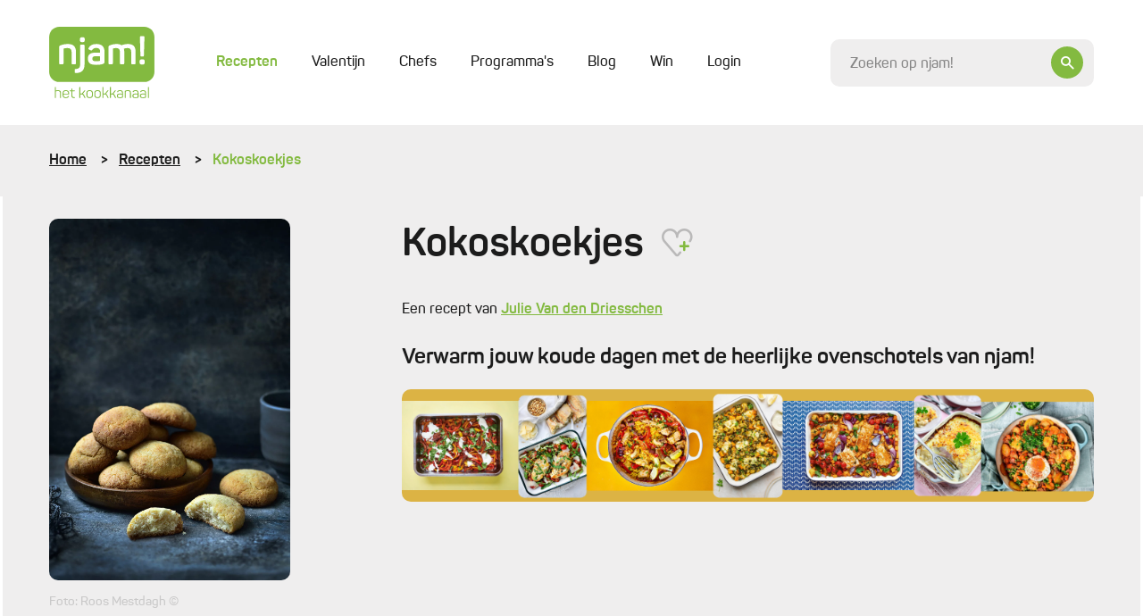

--- FILE ---
content_type: application/javascript
request_url: https://njam.tv/themes/njam-2/js/application.7e6e78d1eab086c6434b.min.js
body_size: 189133
content:
/*! For license information please see application.7e6e78d1eab086c6434b.min.js.LICENSE.txt */
(()=>{function t(e){var n=g[e];if(void 0!==n)return n.exports;var r=g[e]={id:e,loaded:!1,exports:{}};return m[e].call(r.exports,r,r.exports,t),r.loaded=!0,r.exports}var e=Math.LN2,n=Math.expm1,r=Math.exp,i=String.prototype,o=Math.ceil,s=Math.floor,a=String.fromCharCode,u=Math.abs,c=Math.pow,l=Math.log,h=Math.sqrt,f=Math.round,d=Math.PI,p=Math.min,v=Math.max,m={62:(t,e,n)=>{"use strict";n(629)("trimLeft",(function(t){return function(){return t(this,1)}}),"trimStart")},107:(t,e,n)=>{"use strict";var r=n(4228),i=n(3048),o="number";t.exports=function(t){if("string"!==t&&t!==o&&"default"!==t)throw TypeError("Incorrect hint");return i(r(this),t!=o)}},128:t=>{t.exports=function(t){try{return{e:!1,v:t()}}catch(t){return{e:!0,v:t}}}},157:(t,e,n)=>{var r=n(7087);t.exports=function(t,e){return 0>(t=r(t))?v(t+e,0):p(t,e)}},177:(t,e,n)=>{"use strict";var r=n(2127),i=n(1485),o=n(8942),s="startsWith";r(r.P+r.F*n(5203)(s),"String",{startsWith:function(t){var e=o(this,t,s),n=i(p(1<arguments.length?arguments[1]:void 0,e.length)),r=t+"";return e.slice(n,n+r.length)===r}})},210:(t,e,n)=>{var r=n(2127);r(r.S,"Number",{MAX_SAFE_INTEGER:9007199254740991})},216:function(t){function e(t,e){for(var n,r=0;r<e.length;r++)(n=e[r]).enumerable=n.enumerable||!1,n.configurable=!0,"value"in n&&(n.writable=!0),Object.defineProperty(t,n.key,n)}var n=function(){function t(){var e=0<arguments.length&&void 0!==arguments[0]?arguments[0]:"",n=1<arguments.length&&void 0!==arguments[1]?arguments[1]:{};(function(t,e){if(!(t instanceof e))throw new TypeError("Cannot call a class as a function")})(this,t),this.selector=e,this.elements=[],this.version="1.3.0",this.vp=this.getViewportSize(),this.body=document.querySelector("body"),this.options={wrap:n.wrap||!1,wrapWith:n.wrapWith||"<span></span>",marginTop:n.marginTop||0,marginBottom:n.marginBottom||0,stickyFor:n.stickyFor||0,stickyClass:n.stickyClass||null,stickyContainer:n.stickyContainer||"body"},this.updateScrollTopPosition=this.updateScrollTopPosition.bind(this),this.updateScrollTopPosition(),window.addEventListener("load",this.updateScrollTopPosition),window.addEventListener("scroll",this.updateScrollTopPosition),this.run()}return function(t,n,r){n&&e(t.prototype,n),r&&e(t,r)}(t,[{key:"run",value:function(){var t=this,e=setInterval((function(){if("complete"===document.readyState){clearInterval(e);var n=document.querySelectorAll(t.selector);t.forEach(n,(function(e){return t.renderElement(e)}))}}),10)}},{key:"renderElement",value:function(t){var e=this;t.sticky={},t.sticky.active=!1,t.sticky.marginTop=parseInt(t.getAttribute("data-margin-top"))||this.options.marginTop,t.sticky.marginBottom=parseInt(t.getAttribute("data-margin-bottom"))||this.options.marginBottom,t.sticky.stickyFor=parseInt(t.getAttribute("data-sticky-for"))||this.options.stickyFor,t.sticky.stickyClass=t.getAttribute("data-sticky-class")||this.options.stickyClass,t.sticky.wrap=!!t.hasAttribute("data-sticky-wrap")||this.options.wrap,t.sticky.stickyContainer=this.options.stickyContainer,t.sticky.container=this.getStickyContainer(t),t.sticky.container.rect=this.getRectangle(t.sticky.container),t.sticky.rect=this.getRectangle(t),"img"===t.tagName.toLowerCase()&&(t.onload=function(){return t.sticky.rect=e.getRectangle(t)}),t.sticky.wrap&&this.wrapElement(t),this.activate(t)}},{key:"wrapElement",value:function(t){t.insertAdjacentHTML("beforebegin",t.getAttribute("data-sticky-wrapWith")||this.options.wrapWith),t.previousSibling.appendChild(t)}},{key:"activate",value:function(t){t.sticky.rect.top+t.sticky.rect.height<t.sticky.container.rect.top+t.sticky.container.rect.height&&t.sticky.stickyFor<this.vp.width&&!t.sticky.active&&(t.sticky.active=!0),0>this.elements.indexOf(t)&&this.elements.push(t),t.sticky.resizeEvent||(this.initResizeEvents(t),t.sticky.resizeEvent=!0),t.sticky.scrollEvent||(this.initScrollEvents(t),t.sticky.scrollEvent=!0),this.setPosition(t)}},{key:"initResizeEvents",value:function(t){var e=this;t.sticky.resizeListener=function(){return e.onResizeEvents(t)},window.addEventListener("resize",t.sticky.resizeListener)}},{key:"destroyResizeEvents",value:function(t){window.removeEventListener("resize",t.sticky.resizeListener)}},{key:"onResizeEvents",value:function(t){this.vp=this.getViewportSize(),t.sticky.rect=this.getRectangle(t),t.sticky.container.rect=this.getRectangle(t.sticky.container),t.sticky.rect.top+t.sticky.rect.height<t.sticky.container.rect.top+t.sticky.container.rect.height&&t.sticky.stickyFor<this.vp.width&&!t.sticky.active?t.sticky.active=!0:(t.sticky.rect.top+t.sticky.rect.height>=t.sticky.container.rect.top+t.sticky.container.rect.height||t.sticky.stickyFor>=this.vp.width&&t.sticky.active)&&(t.sticky.active=!1),this.setPosition(t)}},{key:"initScrollEvents",value:function(t){var e=this;t.sticky.scrollListener=function(){return e.onScrollEvents(t)},window.addEventListener("scroll",t.sticky.scrollListener)}},{key:"destroyScrollEvents",value:function(t){window.removeEventListener("scroll",t.sticky.scrollListener)}},{key:"onScrollEvents",value:function(t){t.sticky&&t.sticky.active&&this.setPosition(t)}},{key:"setPosition",value:function(t){this.css(t,{position:"",width:"",top:"",left:""}),this.vp.height<t.sticky.rect.height||!t.sticky.active||(!t.sticky.rect.width&&(t.sticky.rect=this.getRectangle(t)),t.sticky.wrap&&this.css(t.parentNode,{display:"block",width:t.sticky.rect.width+"px",height:t.sticky.rect.height+"px"}),0===t.sticky.rect.top&&t.sticky.container===this.body?(this.css(t,{position:"fixed",top:t.sticky.rect.top+"px",left:t.sticky.rect.left+"px",width:t.sticky.rect.width+"px"}),t.sticky.stickyClass&&t.classList.add(t.sticky.stickyClass)):this.scrollTop>t.sticky.rect.top-t.sticky.marginTop?(this.css(t,{position:"fixed",width:t.sticky.rect.width+"px",left:t.sticky.rect.left+"px"}),this.scrollTop+t.sticky.rect.height+t.sticky.marginTop>t.sticky.container.rect.top+t.sticky.container.offsetHeight-t.sticky.marginBottom?(t.sticky.stickyClass&&t.classList.remove(t.sticky.stickyClass),this.css(t,{top:t.sticky.container.rect.top+t.sticky.container.offsetHeight-(this.scrollTop+t.sticky.rect.height+t.sticky.marginBottom)+"px"})):(t.sticky.stickyClass&&t.classList.add(t.sticky.stickyClass),this.css(t,{top:t.sticky.marginTop+"px"}))):(t.sticky.stickyClass&&t.classList.remove(t.sticky.stickyClass),this.css(t,{position:"",width:"",top:"",left:""}),t.sticky.wrap&&this.css(t.parentNode,{display:"",width:"",height:""})))}},{key:"update",value:function(){var t=this;this.forEach(this.elements,(function(e){e.sticky.rect=t.getRectangle(e),e.sticky.container.rect=t.getRectangle(e.sticky.container),t.activate(e),t.setPosition(e)}))}},{key:"destroy",value:function(){var t=this;window.removeEventListener("load",this.updateScrollTopPosition),window.removeEventListener("scroll",this.updateScrollTopPosition),this.forEach(this.elements,(function(e){t.destroyResizeEvents(e),t.destroyScrollEvents(e),delete e.sticky}))}},{key:"getStickyContainer",value:function(t){for(var e=t.parentNode;!e.hasAttribute("data-sticky-container")&&!e.parentNode.querySelector(t.sticky.stickyContainer)&&e!==this.body;)e=e.parentNode;return e}},{key:"getRectangle",value:function(t){this.css(t,{position:"",width:"",top:"",left:""});var e=v(t.offsetWidth,t.clientWidth,t.scrollWidth),n=v(t.offsetHeight,t.clientHeight,t.scrollHeight),r=0,i=0;do{r+=t.offsetTop||0,i+=t.offsetLeft||0,t=t.offsetParent}while(t);return{top:r,left:i,width:e,height:n}}},{key:"getViewportSize",value:function(){return{width:v(document.documentElement.clientWidth,window.innerWidth||0),height:v(document.documentElement.clientHeight,window.innerHeight||0)}}},{key:"updateScrollTopPosition",value:function(){this.scrollTop=(window.pageYOffset||document.scrollTop)-(document.clientTop||0)||0}},{key:"forEach",value:function(t,e){for(var n=0,r=t.length;n<r;n++)e(t[n])}},{key:"css",value:function(t,e){for(var n in e)e.hasOwnProperty(n)&&(t.style[n]=e[n])}}]),t}();!function(e,n){t.exports=n}(0,n)},237:(t,e,n)=>{for(var r,i=n(7526),o=n(3341),s=n(4415),a=s("typed_array"),u=s("view"),c=!(!i.ArrayBuffer||!i.DataView),l=c,h=0,f=["Int8Array","Uint8Array","Uint8ClampedArray","Int16Array","Uint16Array","Int32Array","Uint32Array","Float32Array","Float64Array"];9>h;)(r=i[f[h++]])?(o(r.prototype,a,!0),o(r.prototype,u,!0)):l=!1;t.exports={ABV:c,CONSTR:l,TYPED:a,VIEW:u}},269:(t,e,n)=>{var r=n(2127);r(r.S,"Math",{imulh:function(t,e){var n=65535,r=+t,i=+e,o=r&n,s=i&n,a=r>>16,u=i>>16,c=(a*s>>>0)+(o*s>>>16);return a*u+(c>>16)+((o*u>>>0)+(c&n)>>16)}})},333:(t,e,n)=>{n(7209)("Uint8",1,(function(t){return function(e,n,r){return t(this,e,n,r)}}),!0)},338:(t,e,n)=>{"use strict";function r(t,e){for(var n,r=0;r<e.length;r++)(n=e[r]).enumerable=n.enumerable||!1,n.configurable=!0,"value"in n&&(n.writable=!0),Object.defineProperty(t,n.key,n)}n.r(e),n.d(e,{default:()=>i});var i=function(){function t(e,n){(function(t,e){if(!(t instanceof e))throw new TypeError("Cannot call a class as a function")})(this,t),this.$element=e,this.$scrollParent=n||window,this.treshold=e.dataset.animateTreshold?e.dataset.animateTreshold:this.getDefaultTreshold(),this.checkAnimate=this.checkAnimate.bind(this),this.checkAnimate(),this.$scrollParent.addEventListener("scroll",this.checkAnimate)}return function(t,e,n){e&&r(t.prototype,e),n&&r(t,n)}(t,[{key:"checkAnimate",value:function(){0>=this.$element.getBoundingClientRect().top-window.innerHeight+parseInt(this.treshold)&&!this.$element.classList.contains("animated")&&this.$element.classList.add("animated")}},{key:"getDefaultTreshold",value:function(){return 768>=window.innerWidth?75:150}}]),t}()},341:(t,e,n)=>{"use strict";var r=n(5411),i=n(4228),o=n(9190),s=n(8828),a=n(1485),u=n(2535),c=n(9600),l=n(9448),h=[].push,f="split",d="length",v="lastIndex",m=4294967295,g=!l((function(){RegExp(m,"y")}));n(9228)("split",2,(function(t,e,n,l){var y;return y="c"=="abbc"[f](/(b)*/)[1]||4!="test"[f](/(?:)/,-1)[d]||2!="ab"[f](/(?:ab)*/)[d]||4!="."[f](/(.?)(.?)/)[d]||1<"."[f](/()()/)[d]||""[f](/.?/)[d]?function(t,e){var i=this+"";if(void 0===t&&0===e)return[];if(!r(t))return n.call(i,t,e);for(var o,s,a,u=[],l=(t.ignoreCase?"i":"")+(t.multiline?"m":"")+(t.unicode?"u":"")+(t.sticky?"y":""),f=0,p=void 0===e?m:e>>>0,g=new RegExp(t.source,l+"g");(o=c.call(g,i))&&!((s=g[v])>f&&(u.push(i.slice(f,o.index)),1<o[d]&&o.index<i[d]&&h.apply(u,o.slice(1)),a=o[0][d],f=s,u[d]>=p));)g[v]===o.index&&g[v]++;return f===i[d]?(a||!g.test(""))&&u.push(""):u.push(i.slice(f)),u[d]>p?u.slice(0,p):u}:"0"[f](void 0,0)[d]?function(t,e){return void 0===t&&0===e?[]:n.call(this,t,e)}:n,[function(n,r){var i=t(this),o=null==n?void 0:n[e];return void 0===o?y.call(i+"",n,r):o.call(n,i,r)},function(t,e){var r=l(y,t,this,e,y!==n);if(r.done)return r.value;var c=i(t),h=this+"",f=o(c,RegExp),d=c.unicode,v=(c.ignoreCase?"i":"")+(c.multiline?"m":"")+(c.unicode?"u":"")+(g?"y":"g"),_=new f(g?c:"^(?:"+c.source+")",v),b=void 0===e?m:e>>>0;if(0==b)return[];if(0===h.length)return null===u(_,h)?[h]:[];for(var w=0,k=0,x=[];k<h.length;){_.lastIndex=g?k:0;var S,E=u(_,g?h:h.slice(k));if(null===E||(S=p(a(_.lastIndex+(g?0:k)),h.length))===w)k=s(h,k,d);else{if(x.push(h.slice(w,k)),x.length===b)return x;for(var C=1;C<=E.length-1;C++)if(x.push(E[C]),x.length===b)return x;k=w=S}}return x.push(h.slice(w)),x}]}))},345:(t,e,n)=>{var r=n(2127);r(r.S,"Math",{sign:n(3733)})},391:(t,e,n)=>{var r=n(2127);r(r.S,"Math",{RAD_PER_DEG:180/d})},447:(t,e,n)=>{var r=n(2127);r(r.S,"Math",{DEG_PER_RAD:d/180})},489:(t,e,n)=>{var r=n(7967).f,i=Function.prototype,o=/^\s*function ([^ (]*)/,s="name";s in i||n(1763)&&r(i,s,{configurable:!0,get:function(){try{return(""+this).match(o)[1]}catch(t){return""}}})},521:(t,e,n)=>{"use strict";n(629)("trimRight",(function(t){return function(){return t(this,2)}}),"trimEnd")},571:(t,e,n)=>{var r=n(2127),i=n(2738);r(r.G+r.F*(parseInt!=i),{parseInt:i})},627:(t,e,n)=>{var r=n(7917),i=n(8270),o=n(766)("IE_PROTO"),s=Object.prototype;t.exports=Object.getPrototypeOf||function(t){return t=i(t),r(t,o)?t[o]:"function"==typeof t.constructor&&t instanceof t.constructor?t.constructor.prototype:t instanceof Object?s:null}},629:(t,e,n)=>{var r=n(2127),i=n(3344),o=n(9448),s=n(832),a="["+s+"]",u=RegExp("^"+a+a+"*"),c=RegExp(a+a+"*$"),l=function(t,e,n){var i={},a=o((function(){return!!s[t]()||"​"!="​"[t]()})),u=i[t]=a?e(h):s[t];n&&(i[n]=u),r(r.P+r.F*a,"String",i)},h=l.trim=function(t,e){return t=i(t)+"",1&e&&(t=t.replace(u,"")),2&e&&(t=t.replace(c,"")),t};t.exports=l},660:(t,e,n)=>{var r=n(2127);r(r.G+r.W+r.F*!n(237).ABV,{DataView:n(8032).DataView})},679:function(t,e,n){"use strict";var r=this&&this.__assign||function(){return r=Object.assign||function(t){for(var e,n=1,r=arguments.length;n<r;n++)for(var i in e=arguments[n])Object.prototype.hasOwnProperty.call(e,i)&&(t[i]=e[i]);return t},r.apply(this,arguments)};Object.defineProperty(e,"__esModule",{value:!0});var i=n(7997),o=n(2108),s=n(6919),a=function(){function t(t){return this.core=t,this.settings=r(r({},i.videoSettings),this.core.settings),this}return t.prototype.init=function(){var t=this;this.core.LGel.on(o.lGEvents.hasVideo+".video",this.onHasVideo.bind(this)),this.core.LGel.on(o.lGEvents.posterClick+".video",(function(){var e=t.core.getSlideItem(t.core.index);t.loadVideoOnPosterClick(e)})),this.core.LGel.on(o.lGEvents.slideItemLoad+".video",this.onSlideItemLoad.bind(this)),this.core.LGel.on(o.lGEvents.beforeSlide+".video",this.onBeforeSlide.bind(this)),this.core.LGel.on(o.lGEvents.afterSlide+".video",this.onAfterSlide.bind(this))},t.prototype.onSlideItemLoad=function(t){var e=this,n=t.detail,r=n.isFirstSlide,i=n.index;this.settings.autoplayFirstVideo&&r&&i===this.core.index&&setTimeout((function(){e.loadAndPlayVideo(i)}),200),!r&&this.settings.autoplayVideoOnSlide&&i===this.core.index&&this.loadAndPlayVideo(i)},t.prototype.onHasVideo=function(t){var e=t.detail,n=e.index,r=e.src,i=e.html5Video;e.hasPoster||(this.appendVideos(this.core.getSlideItem(n),{src:r,addClass:"lg-object",index:n,html5Video:i}),this.gotoNextSlideOnVideoEnd(r,n))},t.prototype.onBeforeSlide=function(t){if(this.core.lGalleryOn){var e=t.detail.prevIndex;this.pauseVideo(e)}},t.prototype.onAfterSlide=function(t){var e=this,n=t.detail,r=n.index,i=n.prevIndex,o=this.core.getSlideItem(r);this.settings.autoplayVideoOnSlide&&r!==i&&o.hasClass("lg-complete")&&setTimeout((function(){e.loadAndPlayVideo(r)}),100)},t.prototype.loadAndPlayVideo=function(t){var e=this.core.getSlideItem(t);this.core.galleryItems[t].poster?this.loadVideoOnPosterClick(e,!0):this.playVideo(t)},t.prototype.playVideo=function(t){this.controlVideo(t,"play")},t.prototype.pauseVideo=function(t){this.controlVideo(t,"pause")},t.prototype.getVideoHtml=function(t,e,n,r){var i="",o=this.core.galleryItems[n].__slideVideoInfo||{},a=this.core.galleryItems[n],u=a.title||a.alt;u=u?'title="'+u+'"':"";var c='allowtransparency="true"\n            frameborder="0"\n            scrolling="no"\n            allowfullscreen\n            mozallowfullscreen\n            webkitallowfullscreen\n            oallowfullscreen\n            msallowfullscreen';if(o.youtube){var l="lg-youtube"+n,h="?"+(o.youtube[2]?o.youtube[2]+"&":"")+"wmode=opaque&autoplay=1&mute=0&enablejsapi=1"+(this.settings.youTubePlayerParams?"&"+s.param(this.settings.youTubePlayerParams):"");i='<iframe allow="autoplay" id='+l+' class="lg-video-object lg-youtube '+e+'" '+u+' src="//www.youtube.com/embed/'+(o.youtube[1]+h)+'" '+c+"></iframe>"}else if(o.vimeo){l="lg-vimeo"+n,h=s.getVimeoURLParams(this.settings.vimeoPlayerParams,o);i='<iframe allow="autoplay" id='+l+' class="lg-video-object lg-vimeo '+e+'" '+u+' src="//player.vimeo.com/video/'+(o.vimeo[1]+h)+'" '+c+"></iframe>"}else if(o.wistia){h=(h=s.param(this.settings.wistiaPlayerParams))?"?"+h:"",i='<iframe allow="autoplay" id="lg-wistia'+n+'" src="//fast.wistia.net/embed/iframe/'+(o.wistia[4]+h)+'" '+u+' class="wistia_embed lg-video-object lg-wistia '+e+'" name="wistia_embed" '+c+"></iframe>"}else if(o.html5){for(var f="",d=0;d<r.source.length;d++)f+='<source src="'+r.source[d].src+'" type="'+r.source[d].type+'">';if(r.tracks){var p=function(t){var e="",n=r.tracks[t];Object.keys(n||{}).forEach((function(t){e+=t+'="'+n[t]+'" '})),f+="<track "+e+">"};for(d=0;d<r.tracks.length;d++)p(d)}var v="",m=r.attributes||{};Object.keys(m||{}).forEach((function(t){v+=t+'="'+m[t]+'" '})),i='<video class="lg-video-object lg-html5 '+(this.settings.videojs?"video-js":"")+'" '+v+">\n                "+f+"\n                Your browser does not support HTML5 video.\n            </video>"}return i},t.prototype.appendVideos=function(t,e){var n,r=this.getVideoHtml(e.src,e.addClass,e.index,e.html5Video);t.find(".lg-video-cont").append(r);var i=t.find(".lg-video-object").first();if(e.html5Video&&i.on("mousedown.lg.video",(function(t){t.stopPropagation()})),this.settings.videojs&&(null===(n=this.core.galleryItems[e.index].__slideVideoInfo)||void 0===n?void 0:n.html5))try{return videojs(i.get(),this.settings.videojsOptions)}catch(e){console.error("lightGallery:- Make sure you have included videojs")}},t.prototype.gotoNextSlideOnVideoEnd=function(t,e){var n=this,r=this.core.getSlideItem(e).find(".lg-video-object").first(),i=this.core.galleryItems[e].__slideVideoInfo||{};if(this.settings.gotoNextSlideOnVideoEnd)if(i.html5)r.on("ended",(function(){n.core.goToNextSlide()}));else if(i.vimeo)try{new Vimeo.Player(r.get()).on("ended",(function(){n.core.goToNextSlide()}))}catch(e){console.error("lightGallery:- Make sure you have included //github.com/vimeo/player.js")}else if(i.wistia)try{window._wq=window._wq||[],window._wq.push({id:r.attr("id"),onReady:function(t){t.bind("end",(function(){n.core.goToNextSlide()}))}})}catch(e){console.error("lightGallery:- Make sure you have included //fast.wistia.com/assets/external/E-v1.js")}},t.prototype.controlVideo=function(t,e){var n=this.core.getSlideItem(t).find(".lg-video-object").first(),r=this.core.galleryItems[t].__slideVideoInfo||{};if(n.get())if(r.youtube)try{n.get().contentWindow.postMessage('{"event":"command","func":"'+e+'Video","args":""}',"*")}catch(e){console.error("lightGallery:- "+e)}else if(r.vimeo)try{new Vimeo.Player(n.get())[e]()}catch(e){console.error("lightGallery:- Make sure you have included //github.com/vimeo/player.js")}else if(r.html5)if(this.settings.videojs)try{videojs(n.get())[e]()}catch(e){console.error("lightGallery:- Make sure you have included videojs")}else n.get()[e]();else if(r.wistia)try{window._wq=window._wq||[],window._wq.push({id:n.attr("id"),onReady:function(t){t[e]()}})}catch(e){console.error("lightGallery:- Make sure you have included //fast.wistia.com/assets/external/E-v1.js")}},t.prototype.loadVideoOnPosterClick=function(t,e){var n=this;if(t.hasClass("lg-video-loaded"))e&&this.playVideo(this.core.index);else if(t.hasClass("lg-has-video"))this.playVideo(this.core.index);else{t.addClass("lg-has-video");var r=void 0,i=this.core.galleryItems[this.core.index].src,o=this.core.galleryItems[this.core.index].video;o&&(r="string"==typeof o?JSON.parse(o):o);var s=this.appendVideos(t,{src:i,addClass:"",index:this.core.index,html5Video:r});this.gotoNextSlideOnVideoEnd(i,this.core.index);var a=t.find(".lg-object").first().get();t.find(".lg-video-cont").first().append(a),t.addClass("lg-video-loading"),s&&s.ready((function(){s.on("loadedmetadata",(function(){n.onVideoLoadAfterPosterClick(t,n.core.index)}))})),t.find(".lg-video-object").first().on("load.lg error.lg loadedmetadata.lg",(function(){setTimeout((function(){n.onVideoLoadAfterPosterClick(t,n.core.index)}),50)}))}},t.prototype.onVideoLoadAfterPosterClick=function(t,e){t.addClass("lg-video-loaded"),this.playVideo(e)},t.prototype.destroy=function(){this.core.LGel.off(".lg.video"),this.core.LGel.off(".video")},t}();e.default=a},762:(t,e,n)=>{var r=n(4848),i=n(7574)("iterator"),o=n(906);t.exports=n(6094).getIteratorMethod=function(t){if(null!=t)return t[i]||t["@@iterator"]||o[r(t)]}},766:(t,e,n)=>{var r=n(4556)("keys"),i=n(4415);t.exports=function(t){return r[t]||(r[t]=i(t))}},782:function(t,e,n){function r(t,e,n){return e in t?Object.defineProperty(t,e,{value:n,enumerable:!0,configurable:!0,writable:!0}):t[e]=n,t}function i(t,e){for(var n,r=0;r<e.length;r++)(n=e[r]).enumerable=n.enumerable||!1,n.configurable=!0,"value"in n&&(n.writable=!0),Object.defineProperty(t,n.key,n)}function o(t,e,n){return e&&i(t.prototype,e),n&&i(t,n),t}function s(t){return s="function"==typeof Symbol&&"symbol"==typeof Symbol.iterator?function(t){return typeof t}:function(t){return t&&"function"==typeof Symbol&&t.constructor===Symbol&&t!==Symbol.prototype?"symbol":typeof t},s(t)}var a,u=Math.sin,c=Math.cos,l=(t=n.nmd(t)).exports&&void 0!==n.g?n.g:this||window;(l._gsQueue||(l._gsQueue=[])).push((function(){"use strict";var t=d/180,e=function(t,e,n,r,i){this.p=e,this.f="function"==typeof t[e],this.start=this.value=this.f?t[e.indexOf("set")||"function"!=typeof t["get"+e.substr(3)]?e:"get"+e.substr(3)]():parseFloat(t[e]),this.velocity=n||0,this.v=this.velocity/i,r||0===r?(this.acceleration=r,this.a=this.acceleration/(i*i)):this.acceleration=this.a=0},n=Math.random(),r=l._gsDefine.globals,i=r.com.greensock.core.Animation._rootFramesTimeline,o=l._gsDefine.plugin({propName:"physics2D",version:"0.1.3",API:2,init:function(n,r,o){this._target=n,this._tween=o,this._runBackwards=!0===o.vars.runBackwards,this._step=0;for(var s,a=o._timeline,l=+r.angle||0,h=+r.velocity||0,f=+r.acceleration||0,d=r.xProp||"x",p=r.yProp||"y",v=r.accelerationAngle||0===r.accelerationAngle?+r.accelerationAngle:l;a._timeline;)a=a._timeline;return this._stepsPerTimeUnit=s=a===i?1:30,r.gravity&&(f=+r.gravity,v=90),l*=t,v*=t,this._friction=1-+(r.friction||0),this._overwriteProps.push(d),this._overwriteProps.push(p),this._x=new e(n,d,c(l)*h,c(v)*f,s),this._y=new e(n,p,u(l)*h,u(v)*f,s),this._skipX=this._skipY=!1,!0},set:function(){var t,e,n,r,i,o,s=this._tween._time,a=this._x,u=this._y;if(!0===this._runBackwards&&(s=this._tween._duration-s),1===this._friction)n=.5*s*s,t=a.start+(a.velocity*s+a.acceleration*n),e=u.start+(u.velocity*s+u.acceleration*n);else{if(r=o=(0|(s*=this._stepsPerTimeUnit))-this._step,i=s%1,0<=o)for(;-1<--o;)a.v+=a.a,u.v+=u.a,a.v*=this._friction,u.v*=this._friction,a.value+=a.v,u.value+=u.v;else for(o=-o;-1<--o;)a.value-=a.v,u.value-=u.v,a.v/=this._friction,u.v/=this._friction,a.v-=a.a,u.v-=u.a;t=a.value+a.v*i,e=u.value+u.v*i,this._step+=r}this._skipX||(a.r&&(t=0|t+(0>t?-.5:.5)),a.f?this._target[a.p](t):this._target[a.p]=t),this._skipY||(u.r&&(e=0|e+(0>e?-.5:.5)),u.f?this._target[u.p](e):this._target[u.p]=e)}}),s=o.prototype;s._kill=function(t){return null!=t[this._x.p]&&(this._skipX=!0),null!=t[this._y.p]&&(this._skipY=!0),this._super._kill(t)},s._roundProps=function(t,e){(t.physics2D||t[this._x.p])&&(this._x.r=e),(t.physics2D||t[this._y.p])&&(this._y.r=e)},o._autoCSS=!0,o._cssRegister=function(){var t=r.CSSPlugin;if(t){var e=t._internals,i=e._parseToProxy,s=e._setPluginRatio,a=e.CSSPropTween;e._registerComplexSpecialProp("physics2D",{parser:function(t,e,r,u,c,l){l=new o;var h,f=e.xProp||"x",d=e.yProp||"y",p={};return p[f]=p[d]=n++,h=i(t,p,u,c,l),(c=new a(t,"physics2D",0,0,h.pt,2)).data=h,c.plugin=l,c.setRatio=s,l._onInitTween(h.proxy,e,u._tween),c}})}}})),l._gsDefine&&l._gsQueue.pop()(),function(r,i){"use strict";var o={},u=r.GreenSockGlobals=r.GreenSockGlobals||r;if(!u.TweenLite){var c,l,h,d,v,m=function(t){var e,n=t.split("."),r=u;for(e=0;e<n.length;e++)r[n[e]]=r=r[n[e]]||{};return r},g=m("com.greensock"),y=1e-10,_=function(t){var e,n=[],r=t.length;for(e=0;e!==r;n.push(t[e++]));return n},b=function(){},w=function(){var t=Object.prototype.toString,e=t.call([]);return function(n){return null!=n&&(n instanceof Array||"object"==s(n)&&!!n.push&&t.call(n)===e)}}(),k={},x=function r(s,c,l,h){this.sc=k[s]?k[s].sc:[],k[s]=this,this.gsClass=null,this.func=l;var f=[];this.check=function(d){for(var p,v,g,y,_,b=c.length,w=b;-1<--b;)(p=k[c[b]]||new r(c[b],[])).gsClass?(f[b]=p.gsClass,w--):d&&p.sc.push(this);if(0===w&&l){if(g=(v=("com.greensock."+s).split(".")).pop(),y=m(v.join("."))[g]=this.gsClass=l.apply(l,f),h)if(u[g]=y,!(_=t.exports)&&n.amdO)void 0===(a=function(){return y}.apply(e,[]))||(t.exports=a);else if(_)if(s===i)for(b in t.exports=o[i]=y,o)y[b]=o[b];else o[i]&&(o[i][g]=y);for(b=0;b<this.sc.length;b++)this.sc[b].check()}},this.check(!0)},S=r._gsDefine=function(t,e,n,r){return new x(t,e,n,r)},E=g._class=function(t,e,n){return e=e||function(){},S(t,[],(function(){return e}),n),e};S.globals=u;var C=[0,0,1,1],A=[],O=E("easing.Ease",(function(t,e,n,r){this._func=t,this._type=n||0,this._power=r||0,this._params=e?C.concat(e):C}),!0),T=O.map={},I=O.register=function(t,e,n,r){for(var i,o,s,a,u=e.split(","),c=u.length,l=(n||"easeIn,easeOut,easeInOut").split(",");-1<--c;)for(o=u[c],i=r?E("easing."+o,null,!0):g.easing[o]||{},s=l.length;-1<--s;)a=l[s],T[o+"."+a]=T[a+o]=i[a]=t.getRatio?t:t[a]||new t};for((h=O.prototype)._calcEnd=!1,h.getRatio=function(t){if(this._func)return this._params[0]=t,this._func.apply(null,this._params);var e=this._type,n=this._power,r=1===e?1-t:2===e?t:.5>t?2*t:2*(1-t);return 1===n?r*=r:2===n?r*=r*r:3===n?r*=r*r*r:4===n&&(r*=r*r*r*r),1===e?1-r:2===e?r:.5>t?r/2:1-r/2},l=(c=["Linear","Quad","Cubic","Quart","Quint,Strong"]).length;-1<--l;)h=c[l]+",Power"+l,I(new O(null,null,1,l),h,"easeOut",!0),I(new O(null,null,2,l),h,"easeIn"+(0===l?",easeNone":"")),I(new O(null,null,3,l),h,"easeInOut");T.linear=g.easing.Linear.easeIn,T.swing=g.easing.Quad.easeInOut;var F=E("events.EventDispatcher",(function(t){this._listeners={},this._eventTarget=t||this}));(h=F.prototype).addEventListener=function(t,e,n,r,i){i=i||0;var o,s,a=this._listeners[t],u=0;for(this!==d||v||d.wake(),null==a&&(this._listeners[t]=a=[]),s=a.length;-1<--s;)(o=a[s]).c===e&&o.s===n?a.splice(s,1):0===u&&o.pr<i&&(u=s+1);a.splice(u,0,{c:e,s:n,up:r,pr:i})},h.removeEventListener=function(t,e){var n,r=this._listeners[t];if(r)for(n=r.length;-1<--n;)if(r[n].c===e)return void r.splice(n,1)},h.dispatchEvent=function(t){var e,n,r,i=this._listeners[t];if(i)for(e=i.length,n=this._eventTarget;-1<--e;)(r=i[e])&&(r.up?r.c.call(r.s||n,{type:t,target:n}):r.c.call(r.s||n))};var P=r.requestAnimationFrame,L=r.cancelAnimationFrame,D=Date.now||function(){return(new Date).getTime()},j=D();for(l=(c=["ms","moz","webkit","o"]).length;-1<--l&&!P;)P=r[c[l]+"RequestAnimationFrame"],L=r[c[l]+"CancelAnimationFrame"]||r[c[l]+"CancelRequestAnimationFrame"];E("Ticker",(function(t,e){var n,r,i,o,s,a=this,u=D(),c=!(!1===e||!P)&&"auto",l=500,h=33,f=function t(e){var c,f,d=D()-j;d>l&&(u+=d-h),j+=d,a.time=(j-u)/1e3,c=a.time-s,(!n||0<c||!0===e)&&(a.frame++,s+=c+(c>=o?.004:o-c),f=!0),!0!==e&&(i=r(t)),f&&a.dispatchEvent("tick")};F.call(a),a.time=a.frame=0,a.tick=function(){f(!0)},a.lagSmoothing=function(t,e){h=p(e,l=t||1/y,0)},a.sleep=function(){null!=i&&(c&&L?L(i):clearTimeout(i),r=b,i=null,a===d&&(v=!1))},a.wake=function(t){null===i?t?u+=-j+(j=D()):10<a.frame&&(j=D()-l+5):a.sleep(),r=0===n?b:c&&P?P:function(t){return setTimeout(t,0|1e3*(s-a.time)+1)},a===d&&(v=!0),f(2)},a.fps=function(t){return arguments.length?(o=1/((n=t)||60),s=this.time+o,void a.wake()):n},a.useRAF=function(t){return arguments.length?(a.sleep(),c=t,void a.fps(n)):c},a.fps(t),setTimeout((function(){"auto"===c&&5>a.frame&&"hidden"!==document.visibilityState&&a.useRAF(!1)}),1500)})),(h=g.Ticker.prototype=new g.events.EventDispatcher).constructor=g.Ticker;var R=E("core.Animation",(function(t,e){if(this.vars=e=e||{},this._duration=this._totalDuration=t||0,this._delay=+e.delay||0,this._timeScale=1,this._active=!0===e.immediateRender,this.data=e.data,this._reversed=!0===e.reversed,Q){v||d.wake();var n=this.vars.useFrames?Z:Q;n.add(this,n._time),this.vars.paused&&this.paused(!0)}}));d=R.ticker=new g.Ticker,(h=R.prototype)._dirty=h._gc=h._initted=h._paused=!1,h._totalTime=h._time=0,h._rawPrevTime=-1,h._next=h._last=h._onUpdate=h._timeline=h.timeline=null,h._paused=!1;(function t(){v&&2e3<D()-j&&d.wake(),setTimeout(t,2e3)})(),h.play=function(t,e){return null!=t&&this.seek(t,e),this.reversed(!1).paused(!1)},h.pause=function(t,e){return null!=t&&this.seek(t,e),this.paused(!0)},h.resume=function(t,e){return null!=t&&this.seek(t,e),this.paused(!1)},h.seek=function(t,e){return this.totalTime(+t,!1!==e)},h.restart=function(t,e){return this.reversed(!1).paused(!1).totalTime(t?-this._delay:0,!1!==e,!0)},h.reverse=function(t,e){return null!=t&&this.seek(t||this.totalDuration(),e),this.reversed(!0).paused(!1)},h.render=function(){},h.invalidate=function(){return this._time=this._totalTime=0,this._initted=this._gc=!1,this._rawPrevTime=-1,(this._gc||!this.timeline)&&this._enabled(!0),this},h.isActive=function(){var t,e=this._timeline,n=this._startTime;return!e||!this._gc&&!this._paused&&e.isActive()&&(t=e.rawTime())>=n&&t<n+this.totalDuration()/this._timeScale},h._enabled=function(t,e){return v||d.wake(),this._gc=!t,this._active=this.isActive(),!0!==e&&(t&&!this.timeline?this._timeline.add(this,this._startTime-this._delay):!t&&this.timeline&&this._timeline._remove(this,!0)),!1},h._kill=function(){return this._enabled(!1,!1)},h.kill=function(t,e){return this._kill(t,e),this},h._uncache=function(t){for(var e=t?this:this.timeline;e;)e._dirty=!0,e=e.timeline;return this},h._swapSelfInParams=function(t){for(var e=t.length,n=t.concat();-1<--e;)"{self}"===t[e]&&(n[e]=this);return n},h._callback=function(t){var e=this.vars;e[t].apply(e[t+"Scope"]||e.callbackScope||this,e[t+"Params"]||A)},h.eventCallback=function(t,e,n,r){if("on"===(t||"").substr(0,2)){var i=this.vars;if(1===arguments.length)return i[t];null==e?delete i[t]:(i[t]=e,i[t+"Params"]=w(n)&&-1!==n.join("").indexOf("{self}")?this._swapSelfInParams(n):n,i[t+"Scope"]=r),"onUpdate"===t&&(this._onUpdate=e)}return this},h.delay=function(t){return arguments.length?(this._timeline.smoothChildTiming&&this.startTime(this._startTime+t-this._delay),this._delay=t,this):this._delay},h.duration=function(t){return arguments.length?(this._duration=this._totalDuration=t,this._uncache(!0),this._timeline.smoothChildTiming&&0<this._time&&this._time<this._duration&&0!==t&&this.totalTime(this._totalTime*(t/this._duration),!0),this):(this._dirty=!1,this._duration)},h.totalDuration=function(t){return this._dirty=!1,arguments.length?this.duration(t):this._totalDuration},h.time=function(t,e){return arguments.length?(this._dirty&&this.totalDuration(),this.totalTime(t>this._duration?this._duration:t,e)):this._time},h.totalTime=function(t,e,n){if(v||d.wake(),!arguments.length)return this._totalTime;if(this._timeline){if(0>t&&!n&&(t+=this.totalDuration()),this._timeline.smoothChildTiming){this._dirty&&this.totalDuration();var r=this._totalDuration,i=this._timeline;if(t>r&&!n&&(t=r),this._startTime=(this._paused?this._pauseTime:i._time)-(this._reversed?r-t:t)/this._timeScale,i._dirty||this._uncache(!1),i._timeline)for(;i._timeline;)i._timeline._time!==(i._startTime+i._totalTime)/i._timeScale&&i.totalTime(i._totalTime,!0),i=i._timeline}this._gc&&this._enabled(!0,!1),(this._totalTime!==t||0===this._duration)&&(B.length&&et(),this.render(t,e,!1),B.length&&et())}return this},h.progress=h.totalProgress=function(t,e){var n=this.duration();return arguments.length?this.totalTime(n*t,e):n?this._time/n:this.ratio},h.startTime=function(t){return arguments.length?(t!==this._startTime&&(this._startTime=t,this.timeline&&this.timeline._sortChildren&&this.timeline.add(this,t-this._delay)),this):this._startTime},h.endTime=function(t){return this._startTime+(0==t?this.duration():this.totalDuration())/this._timeScale},h.timeScale=function(t){if(!arguments.length)return this._timeScale;if(t=t||y,this._timeline&&this._timeline.smoothChildTiming){var e=this._pauseTime,n=e||0===e?e:this._timeline.totalTime();this._startTime=n-(n-this._startTime)*this._timeScale/t}return this._timeScale=t,this._uncache(!1)},h.reversed=function(t){return arguments.length?(t!=this._reversed&&(this._reversed=t,this.totalTime(this._timeline&&!this._timeline.smoothChildTiming?this.totalDuration()-this._totalTime:this._totalTime,!0)),this):this._reversed},h.paused=function(t){if(!arguments.length)return this._paused;var e,n,r=this._timeline;return t!=this._paused&&r&&(v||t||d.wake(),n=(e=r.rawTime())-this._pauseTime,!t&&r.smoothChildTiming&&(this._startTime+=n,this._uncache(!1)),this._pauseTime=t?e:null,this._paused=t,this._active=this.isActive(),!t&&0!==n&&this._initted&&this.duration()&&(e=r.smoothChildTiming?this._totalTime:(e-this._startTime)/this._timeScale,this.render(e,e===this._totalTime,!0))),this._gc&&!t&&this._enabled(!0,!1),this};var $=E("core.SimpleTimeline",(function(t){R.call(this,0,t),this.autoRemoveChildren=this.smoothChildTiming=!0}));(h=$.prototype=new R).constructor=$,h.kill()._gc=!1,h._first=h._last=h._recent=null,h._sortChildren=!1,h.add=h.insert=function(t,e){var n,r;if(t._startTime=+(e||0)+t._delay,t._paused&&this!==t._timeline&&(t._pauseTime=t._startTime+(this.rawTime()-t._startTime)/t._timeScale),t.timeline&&t.timeline._remove(t,!0),t.timeline=t._timeline=this,t._gc&&t._enabled(!0,!0),n=this._last,this._sortChildren)for(r=t._startTime;n&&n._startTime>r;)n=n._prev;return n?(t._next=n._next,n._next=t):(t._next=this._first,this._first=t),t._next?t._next._prev=t:this._last=t,t._prev=n,this._recent=t,this._timeline&&this._uncache(!0),this},h._remove=function(t,e){return t.timeline===this&&(e||t._enabled(!1,!0),t._prev?t._prev._next=t._next:this._first===t&&(this._first=t._next),t._next?t._next._prev=t._prev:this._last===t&&(this._last=t._prev),t._next=t._prev=t.timeline=null,t===this._recent&&(this._recent=this._last),this._timeline&&this._uncache(!0)),this},h.render=function(t,e,n){var r,i=this._first;for(this._totalTime=this._time=this._rawPrevTime=t;i;)r=i._next,(i._active||t>=i._startTime&&!i._paused)&&(i._reversed?i.render((i._dirty?i.totalDuration():i._totalDuration)-(t-i._startTime)*i._timeScale,e,n):i.render((t-i._startTime)*i._timeScale,e,n)),i=r},h.rawTime=function(){return v||d.wake(),this._totalTime};var M=E("TweenLite",(function(t,e,n){if(R.call(this,e,n),this.render=M.prototype.render,null==t)throw"Cannot tween a null target.";this.target=t="string"==typeof t&&M.selector(t)||t;var i,o,s,a=t.jquery||t.length&&t!==r&&t[0]&&(t[0]===r||t[0].nodeType&&t[0].style&&!t.nodeType),u=this.vars.overwrite;if(this._overwrite=u=null==u?J[M.defaultOverwrite]:"number"==typeof u?u|0:J[u],(a||t instanceof Array||t.push&&w(t))&&"number"!=typeof t[0])for(this._targets=s=_(t),this._propLookup=[],this._siblings=[],i=0;i<s.length;i++)(o=s[i])?"string"==typeof o?"string"==typeof(o=s[i--]=M.selector(o))&&s.splice(i+1,1):o.length&&o!==r&&o[0]&&(o[0]===r||o[0].nodeType&&o[0].style&&!o.nodeType)?(s.splice(i--,1),this._targets=s=s.concat(_(o))):(this._siblings[i]=nt(o,this,!1),1===u&&1<this._siblings[i].length&&it(o,this,null,1,this._siblings[i])):s.splice(i--,1);else this._propLookup={},this._siblings=nt(t,this,!1),1===u&&1<this._siblings.length&&it(t,this,null,1,this._siblings);(this.vars.immediateRender||0===e&&0===this._delay&&!1!==this.vars.immediateRender)&&(this._time=-y,this.render(p(0,-this._delay)))}),!0),N=function(t){return t&&t.length&&t!==r&&t[0]&&(t[0]===r||t[0].nodeType&&t[0].style&&!t.nodeType)};(h=M.prototype=new R).constructor=M,h.kill()._gc=!1,h.ratio=0,h._firstPT=h._targets=h._overwrittenProps=h._startAt=null,h._notifyPluginsOfEnabled=h._lazy=!1,M.version="1.18.5",M.defaultEase=h._ease=new O(null,null,1,1),M.defaultOverwrite="auto",M.ticker=d,M.autoSleep=120,M.lagSmoothing=function(t,e){d.lagSmoothing(t,e)},M.selector=r.$||r.jQuery||function(t){var e=r.$||r.jQuery;return e?(M.selector=e,e(t)):"undefined"==typeof document?t:document.querySelectorAll?document.querySelectorAll(t):document.getElementById("#"===t.charAt(0)?t.substr(1):t)};var B=[],z={},U=/(?:(-|-=|\+=)?\d*\.?\d*(?:e[\-+]?\d+)?)[0-9]/gi,V=function(t){for(var e,n=this._firstPT,r=1e-6;n;)e=n.blob?t?this.join(""):this.start:n.c*t+n.s,n.r?e=f(e):r>e&&e>-r&&(e=0),n.f?n.fp?n.t[n.p](n.fp,e):n.t[n.p](e):n.t[n.p]=e,n=n._next},H=function(t,e,n,r){var i,o,s,a,u,c,l,h=[t,e],f=0,d="",p=0;for(h.start=t,n&&(n(h),t=h[0],e=h[1]),h.length=0,i=t.match(U)||[],o=e.match(U)||[],r&&(r._next=null,r.blob=1,h._firstPT=r),u=o.length,a=0;u>a;a++)l=o[a],d+=(c=e.substr(f,e.indexOf(l,f)-f))||!a?c:",",f+=c.length,p?p=(p+1)%5:"rgba("===c.substr(-5)&&(p=1),l===i[a]||i.length<=a?d+=l:(d&&(h.push(d),d=""),s=parseFloat(i[a]),h.push(s),h._firstPT={_next:h._firstPT,t:h,p:h.length-1,s,c:("="===l.charAt(1)?parseInt(l.charAt(0)+"1",10)*parseFloat(l.substr(2)):parseFloat(l)-s)||0,f:0,r:p&&4>p}),f+=l.length;return(d+=e.substr(f))&&h.push(d),h.setRatio=V,h},q=function(t,e,n,r,i,o,a,u){var c,l="get"===n?t[e]:n,h=s(t[e]),f="string"==typeof r&&"="===r.charAt(1),d={t,p:e,s:l,f:"function"===h,pg:0,n:i||e,r:o,pr:0,c:f?parseInt(r.charAt(0)+"1",10)*parseFloat(r.substr(2)):parseFloat(r)-l||0};return"number"!==h&&("function"===h&&"get"===n&&(c=e.indexOf("set")||"function"!=typeof t["get"+e.substr(3)]?e:"get"+e.substr(3),d.s=l=a?t[c](a):t[c]()),"string"==typeof l&&(a||isNaN(l))?(d.fp=a,d={t:H(l,r,u||M.defaultStringFilter,d),p:"setRatio",s:0,c:1,f:2,pg:0,n:i||e,pr:0}):f||(d.s=parseFloat(l),d.c=parseFloat(r)-d.s||0)),d.c?((d._next=this._firstPT)&&(d._next._prev=d),this._firstPT=d,d):void 0},G=M._internals={isArray:w,isSelector:N,lazyTweens:B,blobDif:H},W=M._plugins={},K=G.tweenLookup={},Y=0,X=G.reservedProps={ease:1,delay:1,overwrite:1,onComplete:1,onCompleteParams:1,onCompleteScope:1,useFrames:1,runBackwards:1,startAt:1,onUpdate:1,onUpdateParams:1,onUpdateScope:1,onStart:1,onStartParams:1,onStartScope:1,onReverseComplete:1,onReverseCompleteParams:1,onReverseCompleteScope:1,onRepeat:1,onRepeatParams:1,onRepeatScope:1,easeParams:1,yoyo:1,immediateRender:1,repeat:1,repeatDelay:1,data:1,paused:1,reversed:1,autoCSS:1,lazy:1,onOverwrite:1,callbackScope:1,stringFilter:1,id:1},J={none:0,all:1,auto:2,concurrent:3,allOnStart:4,preexisting:5,true:1,false:0},Z=R._rootFramesTimeline=new $,Q=R._rootTimeline=new $,tt=30,et=G.lazyRender=function(){var t,e=B.length;for(z={};-1<--e;)(t=B[e])&&!1!==t._lazy&&(t.render(t._lazy[0],t._lazy[1],!0),t._lazy=!1);B.length=0};Q._startTime=d.time,Z._startTime=d.frame,Q._active=Z._active=!0,setTimeout(et,1),R._updateRoot=M.render=function(){var t,e,n;if(B.length&&et(),Q.render((d.time-Q._startTime)*Q._timeScale,!1,!1),Z.render((d.frame-Z._startTime)*Z._timeScale,!1,!1),B.length&&et(),d.frame>=tt){for(n in tt=d.frame+(parseInt(M.autoSleep,10)||120),K){for(t=(e=K[n].tweens).length;-1<--t;)e[t]._gc&&e.splice(t,1);0===e.length&&delete K[n]}if((!(n=Q._first)||n._paused)&&M.autoSleep&&!Z._first&&1===d._listeners.tick.length){for(;n&&n._paused;)n=n._next;n||d.sleep()}}},d.addEventListener("tick",R._updateRoot);var nt=function(t,e,n){var r,i,o=t._gsTweenID;if(K[o||(t._gsTweenID=o="t"+Y++)]||(K[o]={target:t,tweens:[]}),e&&((r=K[o].tweens)[i=r.length]=e,n))for(;-1<--i;)r[i]===e&&r.splice(i,1);return K[o].tweens},rt=function(t,e,n,r){var i,o,s=t.vars.onOverwrite;return s&&(i=s(t,e,n,r)),(s=M.onOverwrite)&&(o=s(t,e,n,r)),!1!==i&&!1!==o},it=function(t,e,n,r,i){var o,s,a,u;if(1===r||4<=r){for(u=i.length,o=0;u>o;o++)if((a=i[o])!==e)a._gc||a._kill(null,t,e)&&(s=!0);else if(5===r)break;return s}var c,l=e._startTime+y,h=[],f=0,d=0===e._duration;for(o=i.length;-1<--o;)(a=i[o])===e||a._gc||a._paused||(a._timeline===e._timeline?a._startTime<=l&&a._startTime+a.totalDuration()/a._timeScale>l&&((d||!a._initted)&&2e-10>=l-a._startTime||(h[f++]=a)):(c=c||ot(e,0,d),0===ot(a,c,d)&&(h[f++]=a)));for(o=f;-1<--o;)if(a=h[o],2===r&&a._kill(n,t,e)&&(s=!0),2!==r||!a._firstPT&&a._initted){if(2!==r&&!rt(a,e))continue;a._enabled(!1,!1)&&(s=!0)}return s},ot=function(t,e,n){for(var r=t._timeline,i=r._timeScale,o=t._startTime;r._timeline;){if(o+=r._startTime,i*=r._timeScale,r._paused)return-100;r=r._timeline}return(o/=i)>e?o-e:n&&o===e||!t._initted&&2*y>o-e?y:(o+=t.totalDuration()/t._timeScale/i)>e+y?0:o-e-y};h._init=function(){var t,e,n,r,i,o=this.vars,s=this._overwrittenProps,a=this._duration,u=!!o.immediateRender,c=o.ease;if(o.startAt){for(r in this._startAt&&(this._startAt.render(-1,!0),this._startAt.kill()),i={},o.startAt)i[r]=o.startAt[r];if(i.overwrite=!1,i.immediateRender=!0,i.lazy=u&&!1!==o.lazy,i.startAt=i.delay=null,this._startAt=M.to(this.target,0,i),u)if(0<this._time)this._startAt=null;else if(0!==a)return}else if(o.runBackwards&&0!==a)if(this._startAt)this._startAt.render(-1,!0),this._startAt.kill(),this._startAt=null;else{for(r in 0!==this._time&&(u=!1),n={},o)X[r]&&"autoCSS"!==r||(n[r]=o[r]);if(n.overwrite=0,n.data="isFromStart",n.lazy=u&&!1!==o.lazy,n.immediateRender=u,this._startAt=M.to(this.target,0,n),u){if(0===this._time)return}else this._startAt._init(),this._startAt._enabled(!1),this.vars.immediateRender&&(this._startAt=null)}if(this._ease=c=c?c instanceof O?c:"function"==typeof c?new O(c,o.easeParams):T[c]||M.defaultEase:M.defaultEase,o.easeParams instanceof Array&&c.config&&(this._ease=c.config.apply(c,o.easeParams)),this._easeType=this._ease._type,this._easePower=this._ease._power,this._firstPT=null,this._targets)for(t=this._targets.length;-1<--t;)this._initProps(this._targets[t],this._propLookup[t]={},this._siblings[t],s?s[t]:null)&&(e=!0);else e=this._initProps(this.target,this._propLookup,this._siblings,s);if(e&&M._onPluginEvent("_onInitAllProps",this),s&&(this._firstPT||"function"!=typeof this.target&&this._enabled(!1,!1)),o.runBackwards)for(n=this._firstPT;n;)n.s+=n.c,n.c=-n.c,n=n._next;this._onUpdate=o.onUpdate,this._initted=!0},h._initProps=function(t,e,n,i){var o,s,a,u,c,l;if(null==t)return!1;for(o in z[t._gsTweenID]&&et(),this.vars.css||t.style&&t!==r&&t.nodeType&&W.css&&!1!==this.vars.autoCSS&&function(t,e){var n,r={};for(n in t)X[n]||n in e&&"transform"!==n&&"x"!==n&&"y"!==n&&"width"!==n&&"height"!==n&&"className"!==n&&"border"!==n||!(!W[n]||W[n]&&W[n]._autoCSS)||(r[n]=t[n],delete t[n]);t.css=r}(this.vars,t),this.vars)if(l=this.vars[o],X[o])l&&(l instanceof Array||l.push&&w(l))&&-1!==l.join("").indexOf("{self}")&&(this.vars[o]=l=this._swapSelfInParams(l,this));else if(W[o]&&(u=new W[o])._onInitTween(t,this.vars[o],this)){for(this._firstPT=c={_next:this._firstPT,t:u,p:"setRatio",s:0,c:1,f:1,n:o,pg:1,pr:u._priority},s=u._overwriteProps.length;-1<--s;)e[u._overwriteProps[s]]=this._firstPT;(u._priority||u._onInitAllProps)&&(a=!0),(u._onDisable||u._onEnable)&&(this._notifyPluginsOfEnabled=!0),c._next&&(c._next._prev=c)}else e[o]=q.call(this,t,o,"get",l,o,0,null,this.vars.stringFilter);return i&&this._kill(i,t)?this._initProps(t,e,n,i):1<this._overwrite&&this._firstPT&&1<n.length&&it(t,this,e,this._overwrite,n)?(this._kill(e,t),this._initProps(t,e,n,i)):(this._firstPT&&(!1!==this.vars.lazy&&this._duration||this.vars.lazy&&!this._duration)&&(z[t._gsTweenID]=!0),a)},h.render=function(t,e,n){var r,i,o,s,a=this._time,u=this._duration,c=this._rawPrevTime;if(t>=u-1e-7)this._totalTime=this._time=u,this.ratio=this._ease._calcEnd?this._ease.getRatio(1):1,this._reversed||(r=!0,i="onComplete",n=n||this._timeline.autoRemoveChildren),0===u&&(this._initted||!this.vars.lazy||n)&&(this._startTime===this._timeline._duration&&(t=0),(0>c||0>=t&&-1e-7<=t||c===y&&"isPause"!==this.data)&&c!==t&&(n=!0,c>y&&(i="onReverseComplete")),this._rawPrevTime=s=!e||t||c===t?t:y);else if(1e-7>t)this._totalTime=this._time=0,this.ratio=this._ease._calcEnd?this._ease.getRatio(0):0,(0!==a||0===u&&0<c)&&(i="onReverseComplete",r=this._reversed),0>t&&(this._active=!1,0===u&&(this._initted||!this.vars.lazy||n)&&(0<=c&&(c!==y||"isPause"!==this.data)&&(n=!0),this._rawPrevTime=s=!e||t||c===t?t:y)),this._initted||(n=!0);else if(this._totalTime=this._time=t,this._easeType){var l=t/u,h=this._easeType,f=this._easePower;(1===h||3===h&&.5<=l)&&(l=1-l),3===h&&(l*=2),1===f?l*=l:2===f?l*=l*l:3===f?l*=l*l*l:4===f&&(l*=l*l*l*l),this.ratio=1===h?1-l:2===h?l:.5>t/u?l/2:1-l/2}else this.ratio=this._ease.getRatio(t/u);if(this._time!==a||n){if(!this._initted){if(this._init(),!this._initted||this._gc)return;if(!n&&this._firstPT&&(!1!==this.vars.lazy&&this._duration||this.vars.lazy&&!this._duration))return this._time=this._totalTime=a,this._rawPrevTime=c,B.push(this),void(this._lazy=[t,e]);this._time&&!r?this.ratio=this._ease.getRatio(this._time/u):r&&this._ease._calcEnd&&(this.ratio=this._ease.getRatio(0===this._time?0:1))}for(!1!==this._lazy&&(this._lazy=!1),this._active||!this._paused&&this._time!==a&&0<=t&&(this._active=!0),0===a&&(this._startAt&&(0<=t?this._startAt.render(t,e,n):i||(i="_dummyGS")),this.vars.onStart&&(0!==this._time||0===u)&&(e||this._callback("onStart"))),o=this._firstPT;o;)o.f?o.t[o.p](o.c*this.ratio+o.s):o.t[o.p]=o.c*this.ratio+o.s,o=o._next;this._onUpdate&&(0>t&&this._startAt&&-1e-4!==t&&this._startAt.render(t,e,n),e||(this._time!==a||r||n)&&this._callback("onUpdate")),i&&(!this._gc||n)&&(0>t&&this._startAt&&!this._onUpdate&&-1e-4!==t&&this._startAt.render(t,e,n),r&&(this._timeline.autoRemoveChildren&&this._enabled(!1,!1),this._active=!1),!e&&this.vars[i]&&this._callback(i),0===u&&this._rawPrevTime===y&&s!==y&&(this._rawPrevTime=0))}},h._kill=function(t,e,n){if("all"===t&&(t=null),null==t&&(null==e||e===this.target))return this._lazy=!1,this._enabled(!1,!1);e="string"==typeof e?M.selector(e)||e:e||this._targets||this.target;var r,i,o,a,u,c,l,h,f,d=n&&this._time&&n._startTime===this._startTime&&this._timeline===n._timeline;if((w(e)||N(e))&&"number"!=typeof e[0])for(r=e.length;-1<--r;)this._kill(t,e[r],n)&&(c=!0);else{if(this._targets){for(r=this._targets.length;-1<--r;)if(e===this._targets[r]){u=this._propLookup[r]||{},this._overwrittenProps=this._overwrittenProps||[],i=this._overwrittenProps[r]=t?this._overwrittenProps[r]||{}:"all";break}}else{if(e!==this.target)return!1;u=this._propLookup,i=this._overwrittenProps=t?this._overwrittenProps||{}:"all"}if(u){if(l=t||u,h=t!==i&&"all"!==i&&t!==u&&("object"!=s(t)||!t._tempKill),n&&(M.onOverwrite||this.vars.onOverwrite)){for(o in l)u[o]&&(f||(f=[]),f.push(o));if((f||!t)&&!rt(this,n,e,f))return!1}for(o in l)(a=u[o])&&(d&&(a.f?a.t[a.p](a.s):a.t[a.p]=a.s,c=!0),a.pg&&a.t._kill(l)&&(c=!0),a.pg&&0!==a.t._overwriteProps.length||(a._prev?a._prev._next=a._next:a===this._firstPT&&(this._firstPT=a._next),a._next&&(a._next._prev=a._prev),a._next=a._prev=null),delete u[o]),h&&(i[o]=1);!this._firstPT&&this._initted&&this._enabled(!1,!1)}}return c},h.invalidate=function(){return this._notifyPluginsOfEnabled&&M._onPluginEvent("_onDisable",this),this._firstPT=this._overwrittenProps=this._startAt=this._onUpdate=null,this._notifyPluginsOfEnabled=this._active=this._lazy=!1,this._propLookup=this._targets?{}:[],R.prototype.invalidate.call(this),this.vars.immediateRender&&(this._time=-y,this.render(p(0,-this._delay))),this},h._enabled=function(t,e){if(v||d.wake(),t&&this._gc){var n,r=this._targets;if(r)for(n=r.length;-1<--n;)this._siblings[n]=nt(r[n],this,!0);else this._siblings=nt(this.target,this,!0)}return R.prototype._enabled.call(this,t,e),!(!this._notifyPluginsOfEnabled||!this._firstPT)&&M._onPluginEvent(t?"_onEnable":"_onDisable",this)},M.to=function(t,e,n){return new M(t,e,n)},M.from=function(t,e,n){return n.runBackwards=!0,n.immediateRender=0!=n.immediateRender,new M(t,e,n)},M.fromTo=function(t,e,n,r){return r.startAt=n,r.immediateRender=0!=r.immediateRender&&0!=n.immediateRender,new M(t,e,r)},M.delayedCall=function(t,e,n,r,i){return new M(e,0,{delay:t,onComplete:e,onCompleteParams:n,callbackScope:r,onReverseComplete:e,onReverseCompleteParams:n,immediateRender:!1,lazy:!1,useFrames:i,overwrite:0})},M.set=function(t,e){return new M(t,0,e)},M.getTweensOf=function(t,e){if(null==t)return[];var n,r,i,o;if(t="string"==typeof t&&M.selector(t)||t,(w(t)||N(t))&&"number"!=typeof t[0]){for(n=t.length,r=[];-1<--n;)r=r.concat(M.getTweensOf(t[n],e));for(n=r.length;-1<--n;)for(o=r[n],i=n;-1<--i;)o===r[i]&&r.splice(n,1)}else for(n=(r=nt(t).concat()).length;-1<--n;)(r[n]._gc||e&&!r[n].isActive())&&r.splice(n,1);return r},M.killTweensOf=M.killDelayedCallsTo=function(t,e,n){"object"==s(e)&&(n=e,e=!1);for(var r=M.getTweensOf(t,e),i=r.length;-1<--i;)r[i]._kill(n,t)};var st=E("plugins.TweenPlugin",(function(t,e){this._overwriteProps=(t||"").split(","),this._propName=this._overwriteProps[0],this._priority=e||0,this._super=st.prototype}),!0);if(h=st.prototype,st.version="1.18.0",st.API=2,h._firstPT=null,h._addTween=q,h.setRatio=V,h._kill=function(t){var e,n=this._overwriteProps,r=this._firstPT;if(null!=t[this._propName])this._overwriteProps=[];else for(e=n.length;-1<--e;)null!=t[n[e]]&&n.splice(e,1);for(;r;)null!=t[r.n]&&(r._next&&(r._next._prev=r._prev),r._prev?(r._prev._next=r._next,r._prev=null):this._firstPT===r&&(this._firstPT=r._next)),r=r._next;return!1},h._roundProps=function(t,e){for(var n=this._firstPT;n;)(t[this._propName]||null!=n.n&&t[n.n.split(this._propName+"_").join("")])&&(n.r=e),n=n._next},M._onPluginEvent=function(t,e){var n,r,i,o,s,a=e._firstPT;if("_onInitAllProps"===t){for(;a;){for(s=a._next,r=i;r&&r.pr>a.pr;)r=r._next;(a._prev=r?r._prev:o)?a._prev._next=a:i=a,(a._next=r)?r._prev=a:o=a,a=s}a=e._firstPT=i}for(;a;)a.pg&&"function"==typeof a.t[t]&&a.t[t]()&&(n=!0),a=a._next;return n},st.activate=function(t){for(var e=t.length;-1<--e;)t[e].API===st.API&&(W[(new t[e])._propName]=t[e]);return!0},S.plugin=function(t){if(!(t&&t.propName&&t.init&&t.API))throw"illegal plugin definition.";var e,n=t.propName,r=t.priority||0,i=t.overwriteProps,o={init:"_onInitTween",set:"setRatio",kill:"_kill",round:"_roundProps",initAll:"_onInitAllProps"},s=E("plugins."+n.charAt(0).toUpperCase()+n.substr(1)+"Plugin",(function(){st.call(this,n,r),this._overwriteProps=i||[]}),!0===t.global),a=s.prototype=new st(n);for(e in a.constructor=s,s.API=t.API,o)"function"==typeof t[e]&&(a[o[e]]=t[e]);return s.version=t.version,st.activate([s]),s},c=r._gsQueue){for(l=0;l<c.length;l++)c[l]();for(h in k)k[h].func||r.console.log("GSAP encountered missing dependency: com.greensock."+h)}v=!1}}(t.exports&&void 0!==n.g?n.g:this||window,"TweenLite"),function(){function r(t,e){return t.set(e[0],e[1]),t}function i(t,e){return t.add(e),t}function o(t,e,n){var r=n.length;return 0===r?t.call(e):1===r?t.call(e,n[0]):2===r?t.call(e,n[0],n[1]):3===r?t.call(e,n[0],n[1],n[2]):t.apply(e,n)}function u(t,e,n,r){for(var i,o=-1,s=t?t.length:0;++o<s;)e(r,i=t[o],n(i),t);return r}function c(t,e){for(var n=-1,r=t?t.length:0;++n<r&&!1!==e(t[n],n,t););return t}function l(t,e){for(var n=t?t.length:0;n--&&!1!==e(t[n],n,t););return t}function h(t,e){for(var n=-1,r=t?t.length:0;++n<r;)if(!e(t[n],n,t))return!1;return!0}function f(t,e){for(var n,r=-1,i=t?t.length:0,o=0,s=[];++r<i;)e(n=t[r],r,t)&&(s[o++]=n);return s}function d(t,e){return!!(t?t.length:0)&&-1<k(t,e,0)}function p(t,e,n){for(var r=-1,i=t?t.length:0;++r<i;)if(n(e,t[r]))return!0;return!1}function v(t,e){for(var n=-1,r=t?t.length:0,i=Array(r);++n<r;)i[n]=e(t[n],n,t);return i}function m(t,e){for(var n=-1,r=e.length,i=t.length;++n<r;)t[i+n]=e[n];return t}function g(t,e,n,r){var i=-1,o=t?t.length:0;for(r&&o&&(n=t[++i]);++i<o;)n=e(n,t[i],i,t);return n}function y(t,e,n,r){var i=t?t.length:0;for(r&&i&&(n=t[--i]);i--;)n=e(n,t[i],i,t);return n}function _(t,e){for(var n=-1,r=t?t.length:0;++n<r;)if(e(t[n],n,t))return!0;return!1}function b(t,e,n){var r;return n(t,(function(t,n,i){return e(t,n,i)?(r=n,!1):void 0})),r}function w(t,e,n,r){for(var i=t.length,o=n+(r?1:-1);r?o--:++o<i;)if(e(t[o],o,t))return o;return-1}function k(t,e,n){if(e!=e)return $(t,n);for(var r=n-1,i=t.length;++r<i;)if(t[r]===e)return r;return-1}function x(t,e,n,r){for(var i=n-1,o=t.length;++i<o;)if(r(t[i],e))return i;return-1}function S(t,e){var n=t?t.length:0;return n?C(t,e)/n:bt}function E(t,e,n,r,i){return i(t,(function(t,i,o){n=r?(r=!1,t):e(n,t,i,o)})),n}function C(t,e){for(var n,r,i=-1,o=t.length;++i<o;)(r=e(t[i]))!==G&&(n=n===G?r:n+r);return n}function A(t,e){for(var n=-1,r=Array(t);++n<t;)r[n]=e(n);return r}function O(t){return function(e){return t(e)}}function T(t,e){return v(e,(function(e){return t[e]}))}function I(t,e){return t.has(e)}function F(t,e){for(var n=-1,r=t.length;++n<r&&-1<k(e,t[n],0););return n}function P(t,e){for(var n=t.length;n--&&-1<k(e,t[n],0););return n}function L(t){return t&&t.Object===Object?t:null}function D(t){return Ne[t]}function j(t){return Be[t]}function R(t){return"\\"+Ue[t]}function $(t,e,n){for(var r,i=t.length,o=e+(n?1:-1);n?o--:++o<i;)if((r=t[o])!=r)return o;return-1}function M(t){var e=!1;if(null!=t&&"function"!=typeof t.toString)try{e=!!(t+"")}catch(t){}return e}function N(t){for(var e,n=[];!(e=t.next()).done;)n.push(e.value);return n}function B(t){var e=-1,n=Array(t.size);return t.forEach((function(t,r){n[++e]=[r,t]})),n}function z(t,e){for(var n,r=-1,i=t.length,o=0,s=[];++r<i;)(n=t[r])!==e&&n!==J||(t[r]=J,s[o++]=r);return s}function U(t){var e=-1,n=Array(t.size);return t.forEach((function(t){n[++e]=t})),n}function V(t){if(!t||!Le.test(t))return t.length;for(var e=Fe.lastIndex=0;Fe.test(t);)e++;return e}function H(t){return t.match(Fe)}function q(t){return ze[t]}var G,W="4.13.1",K=200,Y="Expected a function",X="__lodash_hash_undefined__",J="__lodash_placeholder__",Z=1,Q=2,tt=4,et=8,nt=16,rt=32,it=64,ot=128,st=256,at=512,ut=1,ct=2,lt=30,ht="...",ft=150,dt=16,pt=1,vt=2,mt=3,gt=1/0,yt=9007199254740991,_t=17976931348623157e292,bt=NaN,wt=4294967295,kt=wt-1,xt=wt>>>1,St="[object Arguments]",Et="[object Array]",Ct="[object Boolean]",At="[object Date]",Ot="[object Error]",Tt="[object Function]",It="[object GeneratorFunction]",Ft="[object Map]",Pt="[object Number]",Lt="[object Object]",Dt="[object Promise]",jt="[object RegExp]",Rt="[object Set]",$t="[object String]",Mt="[object Symbol]",Nt="[object WeakMap]",Bt="[object WeakSet]",zt="[object ArrayBuffer]",Ut="[object DataView]",Vt="[object Float32Array]",Ht="[object Float64Array]",qt="[object Int8Array]",Gt="[object Int16Array]",Wt="[object Int32Array]",Kt="[object Uint8Array]",Yt="[object Uint8ClampedArray]",Xt="[object Uint16Array]",Jt="[object Uint32Array]",Zt=/\b__p \+= '';/g,Qt=/\b(__p \+=) '' \+/g,te=/(__e\(.*?\)|\b__t\)) \+\n'';/g,ee=/&(?:amp|lt|gt|quot|#39|#96);/g,ne=/[&<>"'`]/g,re=RegExp(ee.source),ie=RegExp(ne.source),oe=/<%-([\s\S]+?)%>/g,se=/<%([\s\S]+?)%>/g,ae=/<%=([\s\S]+?)%>/g,ue=/\.|\[(?:[^[\]]*|(["'])(?:(?!\1)[^\\]|\\.)*?\1)\]/,ce=/^\w*$/,le=/[^.[\]]+|\[(?:(-?\d+(?:\.\d+)?)|(["'])((?:(?!\2)[^\\]|\\.)*?)\2)\]|(?=(\.|\[\])(?:\4|$))/g,he=/[\\^$.*+?()[\]{}|]/g,fe=RegExp(he.source),de=/^\s+|\s+$/g,pe=/^\s+/,ve=/\s+$/,me=/[a-zA-Z0-9]+/g,ge=/\\(\\)?/g,ye=/\$\{([^\\}]*(?:\\.[^\\}]*)*)\}/g,_e=/\w*$/,be=/^0x/i,we=/^[-+]0x[0-9a-f]+$/i,ke=/^0b[01]+$/i,xe=/^\[object .+?Constructor\]$/,Se=/^0o[0-7]+$/i,Ee=/^(?:0|[1-9]\d*)$/,Ce=/[\xc0-\xd6\xd8-\xde\xdf-\xf6\xf8-\xff]/g,Ae=/($^)/,Oe=/['\n\r\u2028\u2029\\]/g,Te=/['’]/g,Ie=/[\u0300-\u036f\ufe20-\ufe23\u20d0-\u20f0]/g,Fe=/\ud83c[\udffb-\udfff](?=\ud83c[\udffb-\udfff])|(?:[^\ud800-\udfff][\u0300-\u036f\ufe20-\ufe23\u20d0-\u20f0]?|[\u0300-\u036f\ufe20-\ufe23\u20d0-\u20f0]|(?:\ud83c[\udde6-\uddff]){2}|[\ud800-\udbff][\udc00-\udfff]|[\ud800-\udfff])[\ufe0e\ufe0f]?(?:[\u0300-\u036f\ufe20-\ufe23\u20d0-\u20f0]|\ud83c[\udffb-\udfff])?(?:\u200d(?:[^\ud800-\udfff]|(?:\ud83c[\udde6-\uddff]){2}|[\ud800-\udbff][\udc00-\udfff])[\ufe0e\ufe0f]?(?:[\u0300-\u036f\ufe20-\ufe23\u20d0-\u20f0]|\ud83c[\udffb-\udfff])?)*/g,Pe=RegExp("[A-Z\\xc0-\\xd6\\xd8-\\xde]?[a-z\\xdf-\\xf6\\xf8-\\xff]+(?:['’](?:d|ll|m|re|s|t|ve))?(?=[\\xac\\xb1\\xd7\\xf7\\x00-\\x2f\\x3a-\\x40\\x5b-\\x60\\x7b-\\xbf\\u2000-\\u206f \\t\\x0b\\f\\xa0\\ufeff\\n\\r\\u2028\\u2029\\u1680\\u180e\\u2000\\u2001\\u2002\\u2003\\u2004\\u2005\\u2006\\u2007\\u2008\\u2009\\u200a\\u202f\\u205f\\u3000]|[A-Z\\xc0-\\xd6\\xd8-\\xde]|$)|(?:[A-Z\\xc0-\\xd6\\xd8-\\xde]|[^\\ud800-\\udfff\\xac\\xb1\\xd7\\xf7\\x00-\\x2f\\x3a-\\x40\\x5b-\\x60\\x7b-\\xbf\\u2000-\\u206f \\t\\x0b\\f\\xa0\\ufeff\\n\\r\\u2028\\u2029\\u1680\\u180e\\u2000\\u2001\\u2002\\u2003\\u2004\\u2005\\u2006\\u2007\\u2008\\u2009\\u200a\\u202f\\u205f\\u3000\\d+\\u2700-\\u27bfa-z\\xdf-\\xf6\\xf8-\\xffA-Z\\xc0-\\xd6\\xd8-\\xde])+(?:['’](?:D|LL|M|RE|S|T|VE))?(?=[\\xac\\xb1\\xd7\\xf7\\x00-\\x2f\\x3a-\\x40\\x5b-\\x60\\x7b-\\xbf\\u2000-\\u206f \\t\\x0b\\f\\xa0\\ufeff\\n\\r\\u2028\\u2029\\u1680\\u180e\\u2000\\u2001\\u2002\\u2003\\u2004\\u2005\\u2006\\u2007\\u2008\\u2009\\u200a\\u202f\\u205f\\u3000]|[A-Z\\xc0-\\xd6\\xd8-\\xde](?:[a-z\\xdf-\\xf6\\xf8-\\xff]|[^\\ud800-\\udfff\\xac\\xb1\\xd7\\xf7\\x00-\\x2f\\x3a-\\x40\\x5b-\\x60\\x7b-\\xbf\\u2000-\\u206f \\t\\x0b\\f\\xa0\\ufeff\\n\\r\\u2028\\u2029\\u1680\\u180e\\u2000\\u2001\\u2002\\u2003\\u2004\\u2005\\u2006\\u2007\\u2008\\u2009\\u200a\\u202f\\u205f\\u3000\\d+\\u2700-\\u27bfa-z\\xdf-\\xf6\\xf8-\\xffA-Z\\xc0-\\xd6\\xd8-\\xde])|$)|[A-Z\\xc0-\\xd6\\xd8-\\xde]?(?:[a-z\\xdf-\\xf6\\xf8-\\xff]|[^\\ud800-\\udfff\\xac\\xb1\\xd7\\xf7\\x00-\\x2f\\x3a-\\x40\\x5b-\\x60\\x7b-\\xbf\\u2000-\\u206f \\t\\x0b\\f\\xa0\\ufeff\\n\\r\\u2028\\u2029\\u1680\\u180e\\u2000\\u2001\\u2002\\u2003\\u2004\\u2005\\u2006\\u2007\\u2008\\u2009\\u200a\\u202f\\u205f\\u3000\\d+\\u2700-\\u27bfa-z\\xdf-\\xf6\\xf8-\\xffA-Z\\xc0-\\xd6\\xd8-\\xde])+(?:['’](?:d|ll|m|re|s|t|ve))?|[A-Z\\xc0-\\xd6\\xd8-\\xde]+(?:['’](?:D|LL|M|RE|S|T|VE))?|\\d+|(?:[\\u2700-\\u27bf]|(?:\\ud83c[\\udde6-\\uddff]){2}|[\\ud800-\\udbff][\\udc00-\\udfff])[\\ufe0e\\ufe0f]?(?:[\\u0300-\\u036f\\ufe20-\\ufe23\\u20d0-\\u20f0]|\\ud83c[\\udffb-\\udfff])?(?:\\u200d(?:[^\\ud800-\\udfff]|(?:\\ud83c[\\udde6-\\uddff]){2}|[\\ud800-\\udbff][\\udc00-\\udfff])[\\ufe0e\\ufe0f]?(?:[\\u0300-\\u036f\\ufe20-\\ufe23\\u20d0-\\u20f0]|\\ud83c[\\udffb-\\udfff])?)*","g"),Le=/[\u200d\ud800-\udfff\u0300-\u036f\ufe20-\ufe23\u20d0-\u20f0\ufe0e\ufe0f]/,De=/[a-z][A-Z]|[A-Z]{2,}[a-z]|[0-9][a-zA-Z]|[a-zA-Z][0-9]|[^a-zA-Z0-9 ]/,je=["Array","Buffer","DataView","Date","Error","Float32Array","Float64Array","Function","Int8Array","Int16Array","Int32Array","Map","Math","Object","Promise","Reflect","RegExp","Set","String","Symbol","TypeError","Uint8Array","Uint8ClampedArray","Uint16Array","Uint32Array","WeakMap","_","isFinite","parseInt","setTimeout"],Re=-1,$e={};$e[Vt]=$e[Ht]=$e[qt]=$e[Gt]=$e[Wt]=$e[Kt]=$e[Yt]=$e[Xt]=$e[Jt]=!0,$e[St]=$e[Et]=$e[zt]=$e[Ct]=$e[Ut]=$e[At]=$e[Ot]=$e[Tt]=$e[Ft]=$e[Pt]=$e[Lt]=$e[jt]=$e[Rt]=$e[$t]=$e[Nt]=!1;var Me={};Me[St]=Me[Et]=Me[zt]=Me[Ut]=Me[Ct]=Me[At]=Me[Vt]=Me[Ht]=Me[qt]=Me[Gt]=Me[Wt]=Me[Ft]=Me[Pt]=Me[Lt]=Me[jt]=Me[Rt]=Me[$t]=Me[Mt]=Me[Kt]=Me[Yt]=Me[Xt]=Me[Jt]=!0,Me[Ot]=Me[Tt]=Me[Nt]=!1;var Ne={À:"A",Á:"A",Â:"A",Ã:"A",Ä:"A",Å:"A",à:"a",á:"a",â:"a",ã:"a",ä:"a",å:"a",Ç:"C",ç:"c",Ð:"D",ð:"d",È:"E",É:"E",Ê:"E",Ë:"E",è:"e",é:"e",ê:"e",ë:"e",Ì:"I",Í:"I",Î:"I",Ï:"I",ì:"i",í:"i",î:"i",ï:"i",Ñ:"N",ñ:"n",Ò:"O",Ó:"O",Ô:"O",Õ:"O",Ö:"O",Ø:"O",ò:"o",ó:"o",ô:"o",õ:"o",ö:"o",ø:"o",Ù:"U",Ú:"U",Û:"U",Ü:"U",ù:"u",ú:"u",û:"u",ü:"u",Ý:"Y",ý:"y",ÿ:"y",Æ:"Ae",æ:"ae",Þ:"Th",þ:"th",ß:"ss"},Be={"&":"&amp;","<":"&lt;",">":"&gt;",'"':"&quot;","'":"&#39;","`":"&#96;"},ze={"&amp;":"&","&lt;":"<","&gt;":">","&quot;":'"',"&#39;":"'","&#96;":"`"},Ue={"\\":"\\","'":"'","\n":"n","\r":"r","\u2028":"u2028","\u2029":"u2029"},Ve=parseFloat,He=parseInt,qe="object"==s(e)&&e,Ge=qe&&"object"==s(t)&&t,We=Ge&&Ge.exports===qe,Ke=L("object"==(void 0===n.g?"undefined":s(n.g))&&n.g),Ye=L("object"==("undefined"==typeof self?"undefined":s(self))&&self),Xe=L("object"==s(this)&&this),Je=Ke||Ye||Xe||Function("return this")(),Ze=function t(e){function n(t){if($i(t)&&!fa(t)&&!(t instanceof Fe)){if(t instanceof L)return t;if(Eo.call(t,"__wrapped__"))return oi(t)}return new L(t)}function a(){}function L(t,e){this.__wrapped__=t,this.__actions__=[],this.__chain__=!!e,this.__index__=0,this.__values__=G}function Fe(t){this.__wrapped__=t,this.__actions__=[],this.__dir__=1,this.__filtered__=!1,this.__iteratees__=[],this.__takeCount__=wt,this.__views__=[]}function Ne(t){var e=-1,n=t?t.length:0;for(this.clear();++e<n;){var r=t[e];this.set(r[0],r[1])}}function Be(t){var e=-1,n=t?t.length:0;for(this.clear();++e<n;){var r=t[e];this.set(r[0],r[1])}}function ze(t){var e=-1,n=t?t.length:0;for(this.clear();++e<n;){var r=t[e];this.set(r[0],r[1])}}function Ue(t){var e=-1,n=t?t.length:0;for(this.__data__=new ze;++e<n;)this.add(t[e])}function qe(t){this.__data__=new Be(t)}function Ge(t,e,n,r){return t===G||Oi(t,bo[n])&&!Eo.call(r,n)?e:t}function Ke(t,e,n){(n===G||Oi(t[e],n))&&("number"!=typeof e||n!==G||e in t)||(t[e]=n)}function Ye(t,e,n){var r=t[e];Eo.call(t,e)&&Oi(r,n)&&(n!==G||e in t)||(t[e]=n)}function Xe(t,e){for(var n=t.length;n--;)if(Oi(t[n][0],e))return n;return-1}function Qe(t,e,n,r){return ys(t,(function(t,i,o){e(r,t,n(t),o)})),r}function tn(t,e){return t&&fr(e,Qi(e),t)}function en(t,e){for(var n=-1,r=e.length,i=Array(r);++n<r;)i[n]=null==t?G:Ji(t,e[n]);return i}function nn(t,e,n){return t==t&&(n!==G&&(t=n>=t?t:n),e!==G&&(t=t>=e?t:e)),t}function rn(t,e,n,r,i,o,s){var a;if(r&&(a=o?r(t,i,o,s):r(t)),a!==G)return a;if(!Ri(t))return t;var u=fa(t);if(u){if(a=function(t){var e=t.length,n=t.constructor(e);return e&&"string"==typeof t[0]&&Eo.call(t,"index")&&(n.index=t.index,n.input=t.input),n}(t),!e)return hr(t,a)}else{var l=Vr(t),h=l==Tt||l==It;if(da(t))return function(t,e){if(e)return t.slice();var n=new t.constructor(t.length);return t.copy(n),n}(t,e);if(l==Lt||l==St||h&&!o){if(M(t))return o?t:{};if(a=function(t){return"function"!=typeof t.constructor||Zr(t)?{}:on(zr(t))}(h?{}:t),!e)return function(t,e){return fr(t,Ur(t),e)}(t,tn(a,t))}else{if(!Me[l])return o?t:{};a=function(t,e,n,r){var i=t.constructor;return e===zt?or(t):e===Ct||e===At?new i(+t):e===Ut?function(t,e){var n=e?or(t.buffer):t.buffer;return new t.constructor(n,t.byteOffset,t.byteLength)}(t,r):e===Vt||e===Ht||e===qt||e===Gt||e===Wt||e===Kt||e===Yt||e===Xt||e===Jt?function(t,e){var n=e?or(t.buffer):t.buffer;return new t.constructor(n,t.byteOffset,t.length)}(t,r):e===Ft?sr(t,r,n):e===Pt||e===$t?new i(t):e===jt?function(t){var e=new t.constructor(t.source,_e.exec(t));return e.lastIndex=t.lastIndex,e}(t):e===Rt?ar(t,r,n):e===Mt?function(t){return ms?Object(ms.call(t)):{}}(t):void 0}(t,l,rn,e)}}s||(s=new qe);var f=s.get(t);if(f)return f;if(s.set(t,a),!u)var d=n?function(t){return mn(t,Qi,Ur)}(t):Qi(t);return c(d||t,(function(i,o){d&&(i=t[o=i]),Ye(a,o,rn(i,e,n,r,o,t,s))})),a}function on(t){return Ri(t)?Mo(t):{}}function sn(t,e,n){if("function"!=typeof t)throw new yo(Y);return zo((function(){t.apply(G,n)}),e)}function an(t,e,n,r){var i=-1,o=d,s=!0,a=t.length,u=[],c=e.length;if(!a)return u;n&&(e=v(e,O(n))),r?(o=p,s=!1):e.length>=K&&(o=I,s=!1,e=new Ue(e));t:for(;++i<a;){var l=t[i],h=n?n(l):l;if(l=r||0!==l?l:0,s&&h==h){for(var f=c;f--;)if(e[f]===h)continue t;u.push(l)}else o(e,h,r)||u.push(l)}return u}function un(t,e){var n=!0;return ys(t,(function(t,r,i){return n=!!e(t,r,i)})),n}function cn(t,e,n){for(var r=-1,i=t.length;++r<i;){var o=t[r],s=e(o);if(null!=s&&(a===G?s==s&&!Ui(s):n(s,a)))var a=s,u=o}return u}function ln(t,e){var n=[];return ys(t,(function(t,r,i){e(t,r,i)&&n.push(t)})),n}function hn(t,e,n,r,i){var o=-1,s=t.length;for(n||(n=Gr),i||(i=[]);++o<s;){var a=t[o];0<e&&n(a)?1<e?hn(a,e-1,n,r,i):m(i,a):r||(i[i.length]=a)}return i}function fn(t,e){return t&&bs(t,e,Qi)}function dn(t,e){return t&&ws(t,e,Qi)}function pn(t,e){return f(e,(function(e){return Li(t[e])}))}function vn(t,e){for(var n=0,r=(e=Xr(e,t)?[e]:rr(e)).length;null!=t&&r>n;)t=t[ri(e[n++])];return n&&n==r?t:G}function mn(t,e,n){var r=e(t);return fa(t)?r:m(r,n(t))}function gn(t,e){return t>e}function yn(t,e){return null!=t&&(Eo.call(t,e)||"object"==s(t)&&e in t&&null===zr(t))}function _n(t,e){return null!=t&&e in Object(t)}function bn(t,e,n){for(var r,i=n?p:d,o=t[0].length,s=t.length,a=s,u=Array(s),c=1/0,l=[];a--;)r=t[a],a&&e&&(r=v(r,O(e))),c=Yo(r.length,c),u[a]=!n&&(e||120<=o&&120<=r.length)?new Ue(a&&r):G;r=t[0];var h=-1,f=u[0];t:for(;++h<o&&l.length<c;){var m=r[h],g=e?e(m):m;if(m=n||0!==m?m:0,f?!I(f,g):!i(l,g,n)){for(a=s;--a;){var y=u[a];if(y?!I(y,g):!i(t[a],g,n))continue t}f&&f.push(g),l.push(m)}}return l}function wn(t,e,n){Xr(e,t)||(t=ni(t,e=rr(e)),e=hi(e));var r=null==t?t:t[ri(e)];return null==r?G:o(r,t,n)}function kn(t,e,n,r,i){return t===e||(null!=t&&null!=e&&(Ri(t)||$i(e))?function(t,e,n,r,i,o){var s=fa(t),a=fa(e),u=Et,c=Et;s||(u=Vr(t),u=u==St?Lt:u),a||(c=Vr(e),c=c==St?Lt:c);var l=u==Lt&&!M(t),h=c==Lt&&!M(e),f=u==c;if(f&&!l)return o||(o=new qe),s||Vi(t)?Lr(t,e,n,r,i,o):function(t,e,n,r,i,o,s){switch(n){case Ut:if(t.byteLength!=e.byteLength||t.byteOffset!=e.byteOffset)return!1;t=t.buffer,e=e.buffer;case zt:return t.byteLength==e.byteLength&&r(new Do(t),new Do(e));case Ct:case At:return+t==+e;case Ot:return t.name==e.name&&t.message==e.message;case Pt:return t==+t?t==+e:e!=+e;case jt:case $t:return t==e+"";case Ft:var a=B;case Rt:var u=o&ct;if(a||(a=U),t.size!=e.size&&!u)return!1;var c=s.get(t);return c?c==e:(o|=ut,s.set(t,e),Lr(a(t),a(e),r,i,o,s));case Mt:if(ms)return ms.call(t)==ms.call(e)}return!1}(t,e,u,n,r,i,o);if(!(i&ct)){var d=l&&Eo.call(t,"__wrapped__"),p=h&&Eo.call(e,"__wrapped__");if(d||p){var v=d?t.value():t,m=p?e.value():e;return o||(o=new qe),n(v,m,r,i,o)}}return!!f&&(o||(o=new qe),function(t,e,n,r,i,o){var s=i&ct,a=Qi(t),u=a.length,c=Qi(e),l=c.length;if(u!=l&&!s)return!1;for(var h,f=u;f--;)if(h=a[f],s?!(h in e):!yn(e,h))return!1;var d=o.get(t);if(d)return d==e;var p=!0;o.set(t,e);for(var v=s;++f<u;){var m=t[h=a[f]],g=e[h];if(r)var y=s?r(g,m,h,e,t,o):r(m,g,h,t,e,o);if(y===G?m!==g&&!n(m,g,r,i,o):!y){p=!1;break}v||(v="constructor"==h)}if(p&&!v){var _=t.constructor,b=e.constructor;_!=b&&"constructor"in t&&"constructor"in e&&!("function"==typeof _&&_ instanceof _&&"function"==typeof b&&b instanceof b)&&(p=!1)}return o.delete(t),p}(t,e,n,r,i,o))}(t,e,kn,n,r,i):t!=t&&e!=e)}function xn(t,e,n,r){var i=n.length,o=i,s=!r;if(null==t)return!o;for(t=Object(t);i--;){var a=n[i];if(s&&a[2]?a[1]!==t[a[0]]:!(a[0]in t))return!1}for(;++i<o;){var u=(a=n[i])[0],c=t[u],l=a[1];if(s&&a[2]){if(c===G&&!(u in t))return!1}else{var h=new qe;if(r)var f=r(c,l,u,t,e,h);if(f===G?!kn(l,c,r,ut|ct,h):!f)return!1}}return!0}function Sn(t){return!(!Ri(t)||function(t){return!!xo&&xo in t}(t))&&(Li(t)||M(t)?Io:xe).test(ii(t))}function En(t){return"function"==typeof t?t:null==t?so:"object"==s(t)?fa(t)?In(t[0],t[1]):Tn(t):lo(t)}function Cn(t){t=null==t?t:Object(t);var e=[];for(var n in t)e.push(n);return e}function An(t,e){return e>t}function On(t,e){var n=-1,r=Ii(t)?Array(t.length):[];return ys(t,(function(t,i,o){r[++n]=e(t,i,o)})),r}function Tn(t){var e=Nr(t);return 1==e.length&&e[0][2]?ti(e[0][0],e[0][1]):function(n){return n===t||xn(n,t,e)}}function In(t,e){return Xr(t)&&Qr(e)?ti(ri(t),e):function(n){var r=Ji(n,t);return r===G&&r===e?Zi(n,t):kn(e,r,G,ut|ct)}}function Fn(t,e,n,r,i){if(t!==e){if(!fa(e)&&!Vi(e))var o=to(e);c(o||e,(function(s,a){if(o&&(s=e[a=s]),Ri(s))i||(i=new qe),function(t,e,n,r,i,o,s){var a=t[n],u=e[n],c=s.get(u);if(c)return void Ke(t,n,c);var l=o?o(a,u,n+"",t,e,s):G,h=l===G;h&&(l=u,fa(u)||Vi(u)?fa(a)?l=a:Fi(a)?l=hr(a):(h=!1,l=rn(u,!0)):Ni(u)||Ti(u)?Ti(a)?l=Yi(a):!Ri(a)||r&&Li(a)?(h=!1,l=rn(u,!0)):l=a:h=!1),s.set(u,l),h&&i(l,u,r,o,s),s.delete(u),Ke(t,n,l)}(t,e,a,n,Fn,r,i);else{var u=r?r(t[a],s,a+"",t,e,i):G;u===G&&(u=s),Ke(t,a,u)}}))}}function Pn(t,e){var n=t.length;if(n)return Kr(e+=0>e?n:0,n)?t[e]:G}function Ln(t,e,n){var r=-1;e=v(e.length?e:[so],O($r()));var i=On(t,(function(t){var n=v(e,(function(e){return e(t)}));return{criteria:n,index:++r,value:t}}));return function(t,e){var n=t.length;for(t.sort(e);n--;)t[n]=t[n].value;return t}(i,(function(t,e){return function(t,e,n){for(var r,i=-1,o=t.criteria,s=e.criteria,a=o.length,u=n.length;++i<a;)if(r=ur(o[i],s[i])){return i>=u?r:r*("desc"==n[i]?-1:1)}return t.index-e.index}(t,e,n)}))}function Dn(t,e){return t=Object(t),g(e,(function(e,n){return n in t&&(e[n]=t[n]),e}),{})}function jn(t,e){for(var n=-1,r=Dr(t),i=r.length,o={};++n<i;){var s=r[n],a=t[s];e(a,s)&&(o[s]=a)}return o}function Rn(t){return function(e){return null==e?G:e[t]}}function $n(t,e,n,r){var i=r?x:k,o=-1,s=e.length,a=t;for(t===e&&(e=hr(e)),n&&(a=v(t,O(n)));++o<s;)for(var u=0,c=e[o],l=n?n(c):c;-1<(u=i(a,l,u,r));)a!==t&&Bo.call(a,u,1),Bo.call(t,u,1);return t}function Mn(t,e){for(var n,r=t?e.length:0,i=r-1;r--;)if(n=e[r],r==i||n!==o){var o=n;if(Kr(n))Bo.call(t,n,1);else if(Xr(n,t))delete t[ri(n)];else{var s=rr(n),a=ni(t,s);null!=a&&delete a[ri(hi(s))]}}return t}function Nn(t,e){return t+Vo(Jo()*(e-t+1))}function Bn(t,e){var n="";if(!t||1>e||e>yt)return n;do{e%2&&(n+=t),(e=Vo(e/2))&&(t+=t)}while(e);return n}function zn(t,e,n,r){for(var i,o=-1,s=(e=Xr(e,t)?[e]:rr(e)).length,a=t;null!=a&&++o<s;){if(i=ri(e[o]),Ri(a)){var u=n;if(o!=s-1){var c=a[i];(u=r?r(c,i,a):G)===G&&(u=null==c?Kr(e[o+1])?[]:{}:c)}Ye(a,i,u)}a=a[i]}return t}function Un(t,e,n){var r=-1,i=t.length;0>e&&(e=-e>i?0:i+e),0>(n=n>i?i:n)&&(n+=i),i=e>n?0:n-e>>>0,e>>>=0;for(var o=Array(i);++r<i;)o[r]=t[r+e];return o}function Vn(t,e){var n;return ys(t,(function(t,r,i){return!(n=e(t,r,i))})),!!n}function Hn(t,e,n){var r=0,i=t?t.length:r;if("number"==typeof e&&e==e&&xt>=i){for(;i>r;){var o=r+i>>>1,s=t[o];null!==s&&!Ui(s)&&(n?e>=s:e>s)?r=o+1:i=o}return i}return qn(t,e,so,n)}function qn(t,e,n,r){e=n(e);for(var i=0,o=t?t.length:0,s=e!=e,a=null===e,u=Ui(e),c=e===G;o>i;){var l=Vo((i+o)/2),h=n(t[l]),f=h!==G,d=null===h,p=h==h,v=Ui(h);if(s)var m=r||p;else m=c?p&&(r||f):a?p&&f&&(r||!d):u?p&&f&&!d&&(r||!v):!(d||v)&&(r?e>=h:e>h);m?i=l+1:o=l}return Yo(o,kt)}function Gn(t,e){for(var n=-1,r=t.length,i=0,o=[];++n<r;){var s=t[n],a=e?e(s):s;if(!n||!Oi(a,u)){var u=a;o[i++]=0===s?0:s}}return o}function Wn(t){return"number"==typeof t?t:Ui(t)?bt:+t}function Kn(t){if("string"==typeof t)return t;if(Ui(t))return gs?gs.call(t):"";var e=t+"";return"0"==e&&1/t==-gt?"-0":e}function Yn(t,e,n){var r=-1,i=d,o=t.length,s=!0,a=[],u=a;if(n)s=!1,i=p;else if(o>=K){var c=e?null:xs(t);if(c)return U(c);s=!1,i=I,u=new Ue}else u=e?[]:a;t:for(;++r<o;){var l=t[r],h=e?e(l):l;if(l=n||0!==l?l:0,s&&h==h){for(var f=u.length;f--;)if(u[f]===h)continue t;e&&u.push(h),a.push(l)}else i(u,h,n)||(u!==a&&u.push(h),a.push(l))}return a}function Xn(t,e,n,r){return zn(t,e,n(vn(t,e)),r)}function Jn(t,e,n,r){for(var i=t.length,o=r?i:-1;(r?o--:++o<i)&&e(t[o],o,t););return n?Un(t,r?0:o,r?o+1:i):Un(t,r?o+1:0,r?i:o)}function Zn(t,e){var n=t;return n instanceof Fe&&(n=n.value()),g(e,(function(t,e){return e.func.apply(e.thisArg,m([t],e.args))}),n)}function Qn(t,e,n){for(var r,i=-1,o=t.length;++i<o;)r=r?m(an(r,t[i],e,n),an(t[i],r,e,n)):t[i];return r&&r.length?Yn(r,e,n):[]}function tr(t,e,n){for(var r,i=-1,o=t.length,s=e.length,a={};++i<o;)r=s>i?e[i]:G,n(a,t[i],r);return a}function er(t){return Fi(t)?t:[]}function nr(t){return"function"==typeof t?t:so}function rr(t){return fa(t)?t:Ts(t)}function ir(t,e,n){var r=t.length;return n=n===G?r:n,!e&&n>=r?t:Un(t,e,n)}function or(t){var e=new t.constructor(t.byteLength);return new Do(e).set(new Do(t)),e}function sr(t,e,n){return g(e?n(B(t),!0):B(t),r,new t.constructor)}function ar(t,e,n){return g(e?n(U(t),!0):U(t),i,new t.constructor)}function ur(t,e){if(t!==e){var n=t!==G,r=null===t,i=t==t,o=Ui(t),s=e!==G,a=null===e,u=e==e,c=Ui(e);if(!a&&!c&&!o&&t>e||o&&s&&u&&!a&&!c||r&&s&&u||!n&&u||!i)return 1;if(!r&&!o&&!c&&e>t||c&&n&&i&&!r&&!o||a&&n&&i||!s&&i||!u)return-1}return 0}function cr(t,e,n,r){for(var i=-1,o=t.length,s=n.length,a=-1,u=e.length,c=Ko(o-s,0),l=Array(u+c),h=!r;++a<u;)l[a]=e[a];for(;++i<s;)(h||o>i)&&(l[n[i]]=t[i]);for(;c--;)l[a++]=t[i++];return l}function lr(t,e,n,r){for(var i=-1,o=t.length,s=-1,a=n.length,u=-1,c=e.length,l=Ko(o-a,0),h=Array(l+c),f=!r;++i<l;)h[i]=t[i];for(var d=i;++u<c;)h[d+u]=e[u];for(;++s<a;)(f||o>i)&&(h[d+n[s]]=t[i++]);return h}function hr(t,e){var n=-1,r=t.length;for(e||(e=Array(r));++n<r;)e[n]=t[n];return e}function fr(t,e,n,r){n||(n={});for(var i=-1,o=e.length;++i<o;){var s=e[i];Ye(n,s,r?r(n[s],t[s],s,n,t):t[s])}return n}function dr(t,e){return function(n,r){var i=fa(n)?u:Qe,o=e?e():{};return i(n,t,$r(r),o)}}function pr(t){return Ai((function(e,n){var r=-1,i=n.length,o=1<i?n[i-1]:G,s=2<i?n[2]:G;for(o=3<t.length&&"function"==typeof o?(i--,o):G,s&&Yr(n[0],n[1],s)&&(o=3>i?G:o,i=1),e=Object(e);++r<i;){var a=n[r];a&&t(e,a,r,o)}return e}))}function vr(t,e){return function(n,r){if(null==n)return n;if(!Ii(n))return t(n,r);for(var i=n.length,o=e?i:-1,s=Object(n);(e?o--:++o<i)&&!1!==r(s[o],o,s););return n}}function mr(t){return function(e,n,r){for(var i,o=-1,s=Object(e),a=r(e),u=a.length;u--&&!1!==n(s[i=a[t?u:++o]],i,s););return e}}function gr(t){return function(e){e=Xi(e);var n=Le.test(e)?H(e):G,r=n?n[0]:e.charAt(0),i=n?ir(n,1).join(""):e.slice(1);return r[t]()+i}}function yr(t){return function(e){return g(io(ro(e).replace(Te,"")),t,"")}}function _r(t){return function(){var e=arguments;switch(e.length){case 0:return new t;case 1:return new t(e[0]);case 2:return new t(e[0],e[1]);case 3:return new t(e[0],e[1],e[2]);case 4:return new t(e[0],e[1],e[2],e[3]);case 5:return new t(e[0],e[1],e[2],e[3],e[4]);case 6:return new t(e[0],e[1],e[2],e[3],e[4],e[5]);case 7:return new t(e[0],e[1],e[2],e[3],e[4],e[5],e[6])}var n=on(t.prototype),r=t.apply(n,e);return Ri(r)?r:n}}function br(t){return function(e,n,r){var i=Object(e);if(n=$r(n,3),!Ii(e))var o=Qi(e);var s=t(o||e,(function(t,e){return o&&(t=i[e=t]),n(t,e,i)}),r);return-1<s?e[o?o[s]:s]:G}}function wr(t){return Ai((function(e){var n=(e=hn(e,1)).length,r=n,i=L.prototype.thru;for(t&&e.reverse();r--;){var o=e[r];if("function"!=typeof o)throw new yo(Y);if(i&&!s&&"wrapper"==jr(o))var s=new L([],!0)}for(r=s?r:n;++r<n;){var a=jr(o=e[r]),u="wrapper"==a?Ss(o):G;s=u&&Jr(u[0])&&u[1]==(ot|et|rt|st)&&!u[4].length&&1==u[9]?s[jr(u[0])].apply(s,u[3]):1==o.length&&Jr(o)?s[a]():s.thru(o)}return function(){var t=arguments,r=t[0];if(s&&1==t.length&&fa(r)&&r.length>=K)return s.plant(r).value();for(var i=0,o=n?e[i].apply(this,t):r;++i<n;)o=e[i].call(this,o);return o}}))}function kr(t,e,n,r,i,o,s,a,u,c){var l=e&ot,h=e&Z,f=e&Q,d=e&(et|nt),p=e&at,v=f?G:_r(t);return function m(){for(var g=arguments.length,y=Array(g),_=g;_--;)y[_]=arguments[_];if(d)var b=Rr(m),w=function(t,e){for(var n=t.length,r=0;n--;)t[n]===e&&r++;return r}(y,b);if(r&&(y=cr(y,r,i,d)),o&&(y=lr(y,o,s,d)),g-=w,d&&c>g){var k=z(y,b);return Tr(t,e,kr,m.placeholder,n,y,k,a,u,c-g)}var x=h?n:this,S=f?x[t]:t;return g=y.length,a?y=function(t,e){for(var n,r=t.length,i=Yo(e.length,r),o=hr(t);i--;)n=e[i],t[i]=Kr(n,r)?o[n]:G;return t}(y,a):p&&1<g&&y.reverse(),l&&g>u&&(y.length=u),this&&this!==Je&&this instanceof m&&(S=v||_r(S)),S.apply(x,y)}}function xr(t,e){return function(n,r){return function(t,e,n,r){return fn(t,(function(t,i,o){e(r,n(t),i,o)})),r}(n,t,e(r),{})}}function Sr(t){return function(e,n){var r;if(e===G&&n===G)return 0;if(e!==G&&(r=e),n!==G){if(r===G)return n;"string"==typeof e||"string"==typeof n?(e=Kn(e),n=Kn(n)):(e=Wn(e),n=Wn(n)),r=t(e,n)}return r}}function Er(t){return Ai((function(e){return e=1==e.length&&fa(e[0])?v(e[0],O($r())):v(hn(e,1,Wr),O($r())),Ai((function(n){var r=this;return t(e,(function(t){return o(t,r,n)}))}))}))}function Cr(t,e){var n=(e=e===G?" ":Kn(e)).length;if(2>n)return n?Bn(e,t):e;var r=Bn(e,Uo(t/V(e)));return Le.test(e)?ir(H(r),0,t).join(""):r.slice(0,t)}function Ar(t){return function(e,n,r){return r&&"number"!=typeof r&&Yr(e,n,r)&&(n=r=G),e=(e=Ki(e))==e?e:0,n===G?(n=e,e=0):n=Ki(n)||0,function(t,e,n,r){for(var i=-1,o=Ko(Uo((e-t)/(n||1)),0),s=Array(o);o--;)s[r?o:++i]=t,t+=n;return s}(e,n,r=r===G?n>e?1:-1:Ki(r)||0,t)}}function Or(t){return function(e,n){return"string"==typeof e&&"string"==typeof n||(e=Ki(e),n=Ki(n)),t(e,n)}}function Tr(t,e,n,r,i,o,s,a,u,c){var l=e&et;e|=l?rt:it,(e&=~(l?it:rt))&tt||(e&=~(Z|Q));var h=[t,e,i,l?o:G,l?s:G,l?G:o,l?G:s,a,u,c],f=n.apply(G,h);return Jr(t)&&Os(f,h),f.placeholder=r,f}function Ir(t){var e=mo[t];return function(t,n){if(t=Ki(t),n=Yo(Gi(n),292)){var r=(Xi(t)+"e").split("e");return+((r=(Xi(e(r[0]+"e"+(+r[1]+n)))+"e").split("e"))[0]+"e"+(+r[1]-n))}return e(t)}}function Fr(t){return function(e){var n=Vr(e);return n==Ft?B(e):n==Rt?function(t){var e=-1,n=Array(t.size);return t.forEach((function(t){n[++e]=[t,t]})),n}(e):function(t,e){return v(e,(function(e){return[e,t[e]]}))}(e,t(e))}}function Pr(t,e,n,r,i,s,a,u){var c=e&Q;if(!c&&"function"!=typeof t)throw new yo(Y);var l=r?r.length:0;if(l||(e&=~(rt|it),r=i=G),a=a===G?a:Ko(Gi(a),0),u=u===G?u:Gi(u),l-=i?i.length:0,e&it){var h=r,f=i;r=i=G}var d=c?G:Ss(t),p=[t,e,n,r,i,h,f,s,a,u];if(d&&function(t,e){var n=t[1],r=e[1],i=n|r,o=(Z|Q|ot)>i,s=r==ot&&n==et||r==ot&&n==st&&t[7].length<=e[8]||r==(ot|st)&&e[7].length<=e[8]&&n==et;if(!o&&!s)return t;r&Z&&(t[2]=e[2],i|=n&Z?0:tt);var a=e[3];if(a){var u=t[3];t[3]=u?cr(u,a,e[4]):a,t[4]=u?z(t[3],J):e[4]}a=e[5],a&&(u=t[5],t[5]=u?lr(u,a,e[6]):a,t[6]=u?z(t[5],J):e[6]),a=e[7],a&&(t[7]=a),r&ot&&(t[8]=null==t[8]?e[8]:Yo(t[8],e[8])),null==t[9]&&(t[9]=e[9]),t[0]=e[0],t[1]=i}(p,d),t=p[0],e=p[1],n=p[2],r=p[3],i=p[4],!(u=p[9]=null==p[9]?c?0:t.length:Ko(p[9]-l,0))&&e&(et|nt)&&(e&=~(et|nt)),e&&e!=Z)v=e==et||e==nt?function(t,e,n){var r=_r(t);return function i(){for(var s=arguments.length,a=Array(s),u=s,c=Rr(i);u--;)a[u]=arguments[u];var l=3>s&&a[0]!==c&&a[s-1]!==c?[]:z(a,c);return s-=l.length,n>s?Tr(t,e,kr,i.placeholder,G,a,l,G,G,n-s):o(this&&this!==Je&&this instanceof i?r:t,this,a)}}(t,e,u):e!=rt&&e!=(Z|rt)||i.length?kr.apply(G,p):function(t,e,n,r){var i=e&Z,s=_r(t);return function e(){for(var a=-1,u=arguments.length,c=-1,l=r.length,h=Array(l+u),f=this&&this!==Je&&this instanceof e?s:t;++c<l;)h[c]=r[c];for(;u--;)h[c++]=arguments[++a];return o(f,i?n:this,h)}}(t,e,n,r);else var v=function(t,e,n){var r=e&Z,i=_r(t);return function e(){return(this&&this!==Je&&this instanceof e?i:t).apply(r?n:this,arguments)}}(t,e,n);return(d?ks:Os)(v,p)}function Lr(t,e,n,r,i,o){var s=i&ct,a=t.length,u=e.length;if(a!=u&&!(s&&u>a))return!1;var c=o.get(t);if(c)return c==e;var l=-1,h=!0,f=i&ut?new Ue:G;for(o.set(t,e);++l<a;){var d=t[l],p=e[l];if(r)var v=s?r(p,d,l,e,t,o):r(d,p,l,t,e,o);if(v!==G){if(v)continue;h=!1;break}if(f){if(!_(e,(function(t,e){return f.has(e)||d!==t&&!n(d,t,r,i,o)?void 0:f.add(e)}))){h=!1;break}}else if(d!==p&&!n(d,p,r,i,o)){h=!1;break}}return o.delete(t),h}function Dr(t){return mn(t,to,Cs)}function jr(t){for(var e=t.name+"",n=cs[e],r=Eo.call(cs,e)?n.length:0;r--;){var i=n[r],o=i.func;if(null==o||o==t)return i.name}return e}function Rr(t){return(Eo.call(n,"placeholder")?n:t).placeholder}function $r(){var t=n.iteratee||ao;return t=t===ao?En:t,arguments.length?t(arguments[0],arguments[1]):t}function Mr(t,e){var n=t.__data__;return function(t){var e=s(t);return"string"==e||"number"==e||"symbol"==e||"boolean"==e?"__proto__"!==t:null===t}(e)?n["string"==typeof e?"string":"hash"]:n.map}function Nr(t){for(var e=Qi(t),n=e.length;n--;){var r=e[n],i=t[r];e[n]=[r,i,Qr(i)]}return e}function Br(t,e){var n=function(t,e){return null==t?G:t[e]}(t,e);return Sn(n)?n:G}function zr(t){return Ho(Object(t))}function Ur(t){return Ro(Object(t))}function Vr(t){return Oo.call(t)}function Hr(t,e,n){for(var r,i,o=-1,s=(e=Xr(e,t)?[e]:rr(e)).length;++o<s&&(i=ri(e[o]),r=null!=t&&n(t,i));)t=t[i];return r||!!(s=t?t.length:0)&&ji(s)&&Kr(i,s)&&(fa(t)||zi(t)||Ti(t))}function qr(t){var e=t?t.length:G;return ji(e)&&(fa(t)||zi(t)||Ti(t))?A(e,String):null}function Gr(t){return fa(t)||Ti(t)}function Wr(t){return fa(t)&&(2!=t.length||Li(t[0]))}function Kr(t,e){return!!(e=null==e?yt:e)&&("number"==typeof t||Ee.test(t))&&-1<t&&0==t%1&&e>t}function Yr(t,e,n){if(!Ri(n))return!1;var r=s(e);return("number"==r?!(!Ii(n)||!Kr(e,n.length)):!("string"!=r||!(e in n)))&&Oi(n[e],t)}function Xr(t,e){if(fa(t))return!1;var n=s(t);return!("number"!=n&&"symbol"!=n&&"boolean"!=n&&null!=t&&!Ui(t))||ce.test(t)||!ue.test(t)||null!=e&&t in Object(e)}function Jr(t){var e=jr(t),r=n[e];if("function"!=typeof r||!(e in Fe.prototype))return!1;if(t===r)return!0;var i=Ss(r);return!!i&&t===i[0]}function Zr(t){var e=t&&t.constructor;return t===("function"==typeof e&&e.prototype||bo)}function Qr(t){return t==t&&!Ri(t)}function ti(t,e){return function(n){return null!=n&&n[t]===e&&(e!==G||t in Object(n))}}function ei(t,e,n,r,i,o){return Ri(t)&&Ri(e)&&Fn(t,e,G,ei,o.set(e,t)),t}function ni(t,e){return 1==e.length?t:vn(t,Un(e,0,-1))}function ri(t){if("string"==typeof t||Ui(t))return t;var e=t+"";return"0"==e&&1/t==-gt?"-0":e}function ii(t){if(null!=t){try{return So.call(t)}catch(t){}try{return t+""}catch(t){}}return""}function oi(t){if(t instanceof Fe)return t.clone();var e=new L(t.__wrapped__,t.__chain__);return e.__actions__=hr(t.__actions__),e.__index__=t.__index__,e.__values__=t.__values__,e}function si(t,e,n){var r=t?t.length:0;return r?Un(t,0>(e=n||e===G?1:Gi(e))?0:e,r):[]}function ai(t,e,n){var r=t?t.length:0;return r?Un(t,0,0>(e=r-(e=n||e===G?1:Gi(e)))?0:e):[]}function ui(t,e,n){var r=t?t.length:0;if(!r)return-1;var i=null==n?0:Gi(n);return 0>i&&(i=Ko(r+i,0)),w(t,$r(e,3),i)}function ci(t,e,n){var r=t?t.length:0;if(!r)return-1;var i=r-1;return n!==G&&(i=Gi(n),i=0>n?Ko(r+i,0):Yo(i,r-1)),w(t,$r(e,3),i,!0)}function li(t){return t&&t.length?t[0]:G}function hi(t){var e=t?t.length:0;return e?t[e-1]:G}function fi(t,e){return t&&t.length&&e&&e.length?$n(t,e):t}function di(t){return t?Qo.call(t):t}function pi(t){if(!t||!t.length)return[];var e=0;return t=f(t,(function(t){return Fi(t)?(e=Ko(t.length,e),!0):void 0})),A(e,(function(e){return v(t,Rn(e))}))}function vi(t,e){if(!t||!t.length)return[];var n=pi(t);return null==e?n:v(n,(function(t){return o(e,G,t)}))}function mi(t){var e=n(t);return e.__chain__=!0,e}function gi(t,e){return e(t)}function yi(t,e){return(fa(t)?c:ys)(t,$r(e,3))}function _i(t,e){return(fa(t)?l:_s)(t,$r(e,3))}function bi(t,e){return(fa(t)?v:On)(t,$r(e,3))}function wi(t,e,n){var r=-1,i=Hi(t),o=i.length;for(e=(n?Yr(t,e,n):e===G)?1:nn(Gi(e),0,o);++r<e;){var s=Nn(r,o-1),a=i[s];i[s]=i[r],i[r]=a}return i.length=e,i}function ki(){return po.now()}function xi(t,e,n){return e=n?G:e,e=t&&null==e?t.length:e,Pr(t,ot,G,G,G,G,e)}function Si(t,e){var n;if("function"!=typeof e)throw new yo(Y);return t=Gi(t),function(){return 0<--t&&(n=e.apply(this,arguments)),1>=t&&(e=G),n}}function Ei(t,e,n){function r(e){var n=u,r=c;return u=c=G,p=e,h=t.apply(r,n)}function i(t){var n=t-d;return d===G||n>=e||0>n||m&&t-p>=l}function o(){var t=ki();return i(t)?s(t):void(f=zo(o,function(t){var n=e-(t-d);return m?Yo(n,l-(t-p)):n}(t)))}function s(t){return f=G,g&&u?r(t):(u=c=G,h)}function a(){var t=ki(),n=i(t);if(u=arguments,c=this,d=t,n){if(f===G)return function(t){return p=t,f=zo(o,e),v?r(t):h}(d);if(m)return f=zo(o,e),r(d)}return f===G&&(f=zo(o,e)),h}var u,c,l,h,f,d,p=0,v=!1,m=!1,g=!0;if("function"!=typeof t)throw new yo(Y);return e=Ki(e)||0,Ri(n)&&(v=!!n.leading,l=(m="maxWait"in n)?Ko(Ki(n.maxWait)||0,e):l,g="trailing"in n?!!n.trailing:g),a.cancel=function(){p=0,u=d=c=f=G},a.flush=function(){return f===G?h:s(ki())},a}function Ci(t,e){if("function"!=typeof t||e&&"function"!=typeof e)throw new yo(Y);var n=function n(){var r=arguments,i=e?e.apply(this,r):r[0],o=n.cache;if(o.has(i))return o.get(i);var s=t.apply(this,r);return n.cache=o.set(i,s),s};return n.cache=new(Ci.Cache||ze),n}function Ai(t,e){if("function"!=typeof t)throw new yo(Y);return e=Ko(e===G?t.length-1:Gi(e),0),function(){for(var n=arguments,r=-1,i=Ko(n.length-e,0),s=Array(i);++r<i;)s[r]=n[e+r];switch(e){case 0:return t.call(this,s);case 1:return t.call(this,n[0],s);case 2:return t.call(this,n[0],n[1],s)}var a=Array(e+1);for(r=-1;++r<e;)a[r]=n[r];return a[e]=s,o(t,this,a)}}function Oi(t,e){return t===e||t!=t&&e!=e}function Ti(t){return Fi(t)&&Eo.call(t,"callee")&&(!No.call(t,"callee")||Oo.call(t)==St)}function Ii(t){return null!=t&&ji(Es(t))&&!Li(t)}function Fi(t){return $i(t)&&Ii(t)}function Pi(t){return!!$i(t)&&(Oo.call(t)==Ot||"string"==typeof t.message&&"string"==typeof t.name)}function Li(t){var e=Ri(t)?Oo.call(t):"";return e==Tt||e==It}function Di(t){return"number"==typeof t&&t==Gi(t)}function ji(t){return"number"==typeof t&&-1<t&&0==t%1&&yt>=t}function Ri(t){var e=s(t);return!!t&&("object"==e||"function"==e)}function $i(t){return!!t&&"object"==s(t)}function Mi(t){return"number"==typeof t||$i(t)&&Oo.call(t)==Pt}function Ni(t){if(!$i(t)||Oo.call(t)!=Lt||M(t))return!1;var e=zr(t);if(null===e)return!0;var n=Eo.call(e,"constructor")&&e.constructor;return"function"==typeof n&&n instanceof n&&So.call(n)==Ao}function Bi(t){return Ri(t)&&Oo.call(t)==jt}function zi(t){return"string"==typeof t||!fa(t)&&$i(t)&&Oo.call(t)==$t}function Ui(t){return"symbol"==s(t)||$i(t)&&Oo.call(t)==Mt}function Vi(t){return $i(t)&&ji(t.length)&&!!$e[Oo.call(t)]}function Hi(t){if(!t)return[];if(Ii(t))return zi(t)?H(t):hr(t);if($o&&t[$o])return N(t[$o]());var e=Vr(t);return(e==Ft?B:e==Rt?U:eo)(t)}function qi(t){return t?(t=Ki(t))===gt||t===-gt?(0>t?-1:1)*_t:t==t?t:0:0===t?t:0}function Gi(t){var e=qi(t),n=e%1;return e==e?n?e-n:e:0}function Wi(t){return t?nn(Gi(t),0,wt):0}function Ki(t){if("number"==typeof t)return t;if(Ui(t))return bt;if(Ri(t)){var e=Li(t.valueOf)?t.valueOf():t;t=Ri(e)?e+"":e}if("string"!=typeof t)return 0===t?t:+t;t=t.replace(de,"");var n=ke.test(t);return n||Se.test(t)?He(t.slice(2),n?2:8):we.test(t)?bt:+t}function Yi(t){return fr(t,to(t))}function Xi(t){return null==t?"":Kn(t)}function Ji(t,e,n){var r=null==t?G:vn(t,e);return r===G?n:r}function Zi(t,e){return null!=t&&Hr(t,e,_n)}function Qi(t){var e=Zr(t);if(!e&&!Ii(t))return function(t){return Wo(Object(t))}(t);var n=qr(t),r=n||[],i=r.length;for(var o in t)!yn(t,o)||n&&("length"==o||Kr(o,i))||e&&"constructor"==o||r.push(o);return r}function to(t){for(var e,n=-1,r=Zr(t),i=Cn(t),o=i.length,s=qr(t),a=s||[],u=a.length;++n<o;)e=i[n],s&&("length"==e||Kr(e,u))||"constructor"==e&&(r||!Eo.call(t,e))||a.push(e);return a}function eo(t){return t?T(t,Qi(t)):[]}function no(t){return Na(Xi(t).toLowerCase())}function ro(t){return(t=Xi(t))&&t.replace(Ce,D).replace(Ie,"")}function io(t,e,n){return t=Xi(t),(e=n?G:e)===G&&(e=De.test(t)?Pe:me),t.match(e)||[]}function oo(t){return function(){return t}}function so(t){return t}function ao(t){return En("function"==typeof t?t:rn(t,!0))}function uo(t,e,n){var r=Qi(e),i=pn(e,r);null!=n||Ri(e)&&(i.length||!r.length)||(n=e,e=t,t=this,i=pn(e,Qi(e)));var o=!(Ri(n)&&"chain"in n&&!n.chain),s=Li(t);return c(i,(function(n){var r=e[n];t[n]=r,s&&(t.prototype[n]=function(){var e=this.__chain__;if(o||e){var n=t(this.__wrapped__);return(n.__actions__=hr(this.__actions__)).push({func:r,args:arguments,thisArg:t}),n.__chain__=e,n}return r.apply(t,m([this.value()],arguments))})})),t}function co(){}function lo(t){return Xr(t)?Rn(ri(t)):function(t){return function(e){return vn(e,t)}}(t)}function ho(){return[]}function fo(){return!1}var po=(e=e?Ze.defaults({},e,Ze.pick(Je,je)):Je).Date,vo=e.Error,mo=e.Math,go=e.RegExp,yo=e.TypeError,_o=e.Array.prototype,bo=e.Object.prototype,wo=e.String.prototype,ko=e["__core-js_shared__"],xo=function(){var t=/[^.]+$/.exec(ko&&ko.keys&&ko.keys.IE_PROTO||"");return t?"Symbol(src)_1."+t:""}(),So=e.Function.prototype.toString,Eo=bo.hasOwnProperty,Co=0,Ao=So.call(Object),Oo=bo.toString,To=Je._,Io=go("^"+So.call(Eo).replace(he,"\\$&").replace(/hasOwnProperty|(function).*?(?=\\\()| for .+?(?=\\\])/g,"$1.*?")+"$"),Fo=We?e.Buffer:G,Po=e.Reflect,Lo=e.Symbol,Do=e.Uint8Array,jo=Po?Po.enumerate:G,Ro=Object.getOwnPropertySymbols,$o="symbol"==s($o=Lo&&Lo.iterator)?$o:G,Mo=Object.create,No=bo.propertyIsEnumerable,Bo=_o.splice,zo=function(t,n){return e.setTimeout.call(Je,t,n)},Uo=mo.ceil,Vo=mo.floor,Ho=Object.getPrototypeOf,qo=e.isFinite,Go=_o.join,Wo=Object.keys,Ko=mo.max,Yo=mo.min,Xo=e.parseInt,Jo=mo.random,Zo=wo.replace,Qo=_o.reverse,ts=wo.split,es=Br(e,"DataView"),ns=Br(e,"Map"),rs=Br(e,"Promise"),is=Br(e,"Set"),os=Br(e,"WeakMap"),ss=Br(Object,"create"),as=os&&new os,us=!No.call({valueOf:1},"valueOf"),cs={},ls=ii(es),hs=ii(ns),fs=ii(rs),ds=ii(is),ps=ii(os),vs=Lo?Lo.prototype:G,ms=vs?vs.valueOf:G,gs=vs?vs.toString:G;n.templateSettings={escape:oe,evaluate:se,interpolate:ae,variable:"",imports:{_:n}},n.prototype=a.prototype,n.prototype.constructor=n,L.prototype=on(a.prototype),L.prototype.constructor=L,Fe.prototype=on(a.prototype),Fe.prototype.constructor=Fe,Ne.prototype.clear=function(){this.__data__=ss?ss(null):{}},Ne.prototype.delete=function(t){return this.has(t)&&delete this.__data__[t]},Ne.prototype.get=function(t){var e=this.__data__;if(ss){var n=e[t];return n===X?G:n}return Eo.call(e,t)?e[t]:G},Ne.prototype.has=function(t){var e=this.__data__;return ss?e[t]!==G:Eo.call(e,t)},Ne.prototype.set=function(t,e){return this.__data__[t]=ss&&e===G?X:e,this},Be.prototype.clear=function(){this.__data__=[]},Be.prototype.delete=function(t){var e=this.__data__,n=Xe(e,t);return!(0>n)&&(n==e.length-1?e.pop():Bo.call(e,n,1),!0)},Be.prototype.get=function(t){var e=this.__data__,n=Xe(e,t);return 0>n?G:e[n][1]},Be.prototype.has=function(t){return-1<Xe(this.__data__,t)},Be.prototype.set=function(t,e){var n=this.__data__,r=Xe(n,t);return 0>r?n.push([t,e]):n[r][1]=e,this},ze.prototype.clear=function(){this.__data__={hash:new Ne,map:new(ns||Be),string:new Ne}},ze.prototype.delete=function(t){return Mr(this,t).delete(t)},ze.prototype.get=function(t){return Mr(this,t).get(t)},ze.prototype.has=function(t){return Mr(this,t).has(t)},ze.prototype.set=function(t,e){return Mr(this,t).set(t,e),this},Ue.prototype.add=Ue.prototype.push=function(t){return this.__data__.set(t,X),this},Ue.prototype.has=function(t){return this.__data__.has(t)},qe.prototype.clear=function(){this.__data__=new Be},qe.prototype.delete=function(t){return this.__data__.delete(t)},qe.prototype.get=function(t){return this.__data__.get(t)},qe.prototype.has=function(t){return this.__data__.has(t)},qe.prototype.set=function(t,e){var n=this.__data__;return n instanceof Be&&n.__data__.length==K&&(n=this.__data__=new ze(n.__data__)),n.set(t,e),this};var ys=vr(fn),_s=vr(dn,!0),bs=mr(),ws=mr(!0);jo&&!No.call({valueOf:1},"valueOf")&&(Cn=function(t){return N(jo(t))});var ks=as?function(t,e){return as.set(t,e),t}:so,xs=is&&1/U(new is([,-0]))[1]==gt?function(t){return new is(t)}:co,Ss=as?function(t){return as.get(t)}:co,Es=Rn("length");Ro||(Ur=ho);var Cs=Ro?function(t){for(var e=[];t;)m(e,Ur(t)),t=zr(t);return e}:Ur;(es&&Vr(new es(new ArrayBuffer(1)))!=Ut||ns&&Vr(new ns)!=Ft||rs&&Vr(rs.resolve())!=Dt||is&&Vr(new is)!=Rt||os&&Vr(new os)!=Nt)&&(Vr=function(t){var e=Oo.call(t),n=e==Lt?t.constructor:G,r=n?ii(n):G;if(r)switch(r){case ls:return Ut;case hs:return Ft;case fs:return Dt;case ds:return Rt;case ps:return Nt}return e});var As=ko?Li:fo,Os=function(){var t=0,e=0;return function(n,r){var i=ki(),o=dt-(i-e);if(e=i,0<o){if(++t>=ft)return n}else t=0;return ks(n,r)}}(),Ts=Ci((function(t){var e=[];return Xi(t).replace(le,(function(t,n,r,i){e.push(r?i.replace(ge,"$1"):n||t)})),e})),Is=Ai((function(t,e){return Fi(t)?an(t,hn(e,1,Fi,!0)):[]})),Fs=Ai((function(t,e){var n=hi(e);return Fi(n)&&(n=G),Fi(t)?an(t,hn(e,1,Fi,!0),$r(n)):[]})),Ps=Ai((function(t,e){var n=hi(e);return Fi(n)&&(n=G),Fi(t)?an(t,hn(e,1,Fi,!0),G,n):[]})),Ls=Ai((function(t){var e=v(t,er);return e.length&&e[0]===t[0]?bn(e):[]})),Ds=Ai((function(t){var e=hi(t),n=v(t,er);return e===hi(n)?e=G:n.pop(),n.length&&n[0]===t[0]?bn(n,$r(e)):[]})),js=Ai((function(t){var e=hi(t),n=v(t,er);return e===hi(n)?e=G:n.pop(),n.length&&n[0]===t[0]?bn(n,G,e):[]})),Rs=Ai(fi),$s=Ai((function(t,e){e=hn(e,1);var n=t?t.length:0,r=en(t,e);return Mn(t,v(e,(function(t){return Kr(t,n)?+t:t})).sort(ur)),r})),Ms=Ai((function(t){return Yn(hn(t,1,Fi,!0))})),Ns=Ai((function(t){var e=hi(t);return Fi(e)&&(e=G),Yn(hn(t,1,Fi,!0),$r(e))})),Bs=Ai((function(t){var e=hi(t);return Fi(e)&&(e=G),Yn(hn(t,1,Fi,!0),G,e)})),zs=Ai((function(t,e){return Fi(t)?an(t,e):[]})),Us=Ai((function(t){return Qn(f(t,Fi))})),Vs=Ai((function(t){var e=hi(t);return Fi(e)&&(e=G),Qn(f(t,Fi),$r(e))})),Hs=Ai((function(t){var e=hi(t);return Fi(e)&&(e=G),Qn(f(t,Fi),G,e)})),qs=Ai(pi),Gs=Ai((function(t){var e=t.length,n=1<e?t[e-1]:G;return n="function"==typeof n?(t.pop(),n):G,vi(t,n)})),Ws=Ai((function(t){var e=(t=hn(t,1)).length,n=e?t[0]:0,r=this.__wrapped__,i=function(e){return en(e,t)};return!(1<e||this.__actions__.length)&&r instanceof Fe&&Kr(n)?((r=r.slice(n,+n+(e?1:0))).__actions__.push({func:gi,args:[i],thisArg:G}),new L(r,this.__chain__).thru((function(t){return e&&!t.length&&t.push(G),t}))):this.thru(i)})),Ks=dr((function(t,e,n){Eo.call(t,n)?++t[n]:t[n]=1})),Ys=br(ui),Xs=br(ci),Js=dr((function(t,e,n){Eo.call(t,n)?t[n].push(e):t[n]=[e]})),Zs=Ai((function(t,e,n){var r=-1,i=Xr(e),s=Ii(t)?Array(t.length):[];return ys(t,(function(t){var a="function"==typeof e?e:i&&null!=t?t[e]:G;s[++r]=a?o(a,t,n):wn(t,e,n)})),s})),Qs=dr((function(t,e,n){t[n]=e})),ta=dr((function(t,e,n){t[n?0:1].push(e)}),(function(){return[[],[]]})),ea=Ai((function(t,e){if(null==t)return[];var n=e.length;return 1<n&&Yr(t,e[0],e[1])?e=[]:2<n&&Yr(e[0],e[1],e[2])&&(e=[e[0]]),Ln(t,e=1==e.length&&fa(e[0])?e[0]:hn(e,1,Wr),[])})),na=Ai((function(t,e,n){var r=Z;if(n.length){var i=z(n,Rr(na));r|=rt}return Pr(t,r,e,n,i)})),ra=Ai((function(t,e,n){var r=Z|Q;if(n.length){var i=z(n,Rr(ra));r|=rt}return Pr(e,r,t,n,i)})),ia=Ai((function(t,e){return sn(t,1,e)})),oa=Ai((function(t,e,n){return sn(t,Ki(e)||0,n)}));Ci.Cache=ze;var sa=Ai((function(t,e){var n=(e=1==e.length&&fa(e[0])?v(e[0],O($r())):v(hn(e,1,Wr),O($r()))).length;return Ai((function(r){for(var i=-1,s=Yo(r.length,n);++i<s;)r[i]=e[i].call(this,r[i]);return o(t,this,r)}))})),aa=Ai((function(t,e){var n=z(e,Rr(aa));return Pr(t,rt,G,e,n)})),ua=Ai((function(t,e){var n=z(e,Rr(ua));return Pr(t,it,G,e,n)})),ca=Ai((function(t,e){return Pr(t,st,G,G,G,hn(e,1))})),la=Or(gn),ha=Or((function(t,e){return t>=e})),fa=Array.isArray,da=Fo?function(t){return t instanceof Fo}:fo,pa=Or(An),va=Or((function(t,e){return e>=t})),ma=pr((function(t,e){if(us||Zr(e)||Ii(e))fr(e,Qi(e),t);else for(var n in e)Eo.call(e,n)&&Ye(t,n,e[n])})),ga=pr((function(t,e){if(us||Zr(e)||Ii(e))fr(e,to(e),t);else for(var n in e)Ye(t,n,e[n])})),ya=pr((function(t,e,n,r){fr(e,to(e),t,r)})),_a=pr((function(t,e,n,r){fr(e,Qi(e),t,r)})),ba=Ai((function(t,e){return en(t,hn(e,1))})),wa=Ai((function(t){return t.push(G,Ge),o(ya,G,t)})),ka=Ai((function(t){return t.push(G,ei),o(Aa,G,t)})),xa=xr((function(t,e,n){t[e]=n}),oo(so)),Sa=xr((function(t,e,n){Eo.call(t,e)?t[e].push(n):t[e]=[n]}),$r),Ea=Ai(wn),Ca=pr((function(t,e,n){Fn(t,e,n)})),Aa=pr((function(t,e,n,r){Fn(t,e,n,r)})),Oa=Ai((function(t,e){return null==t?{}:(e=v(hn(e,1),ri),Dn(t,an(Dr(t),e)))})),Ta=Ai((function(t,e){return null==t?{}:Dn(t,v(hn(e,1),ri))})),Ia=Fr(Qi),Fa=Fr(to),Pa=yr((function(t,e,n){return e=e.toLowerCase(),t+(n?no(e):e)})),La=yr((function(t,e,n){return t+(n?"-":"")+e.toLowerCase()})),Da=yr((function(t,e,n){return t+(n?" ":"")+e.toLowerCase()})),ja=gr("toLowerCase"),Ra=yr((function(t,e,n){return t+(n?"_":"")+e.toLowerCase()})),$a=yr((function(t,e,n){return t+(n?" ":"")+Na(e)})),Ma=yr((function(t,e,n){return t+(n?" ":"")+e.toUpperCase()})),Na=gr("toUpperCase"),Ba=Ai((function(t,e){try{return o(t,G,e)}catch(t){return Pi(t)?t:new vo(t)}})),za=Ai((function(t,e){return c(hn(e,1),(function(e){e=ri(e),t[e]=na(t[e],t)})),t})),Ua=wr(),Va=wr(!0),Ha=Ai((function(t,e){return function(n){return wn(n,t,e)}})),qa=Ai((function(t,e){return function(n){return wn(t,n,e)}})),Ga=Er(v),Wa=Er(h),Ka=Er(_),Ya=Ar(),Xa=Ar(!0),Ja=Sr((function(t,e){return t+e})),Za=Ir("ceil"),Qa=Sr((function(t,e){return t/e})),tu=Ir("floor"),eu=Sr((function(t,e){return t*e})),nu=Ir("round"),ru=Sr((function(t,e){return t-e}));return n.after=function(t,e){if("function"!=typeof e)throw new yo(Y);return t=Gi(t),function(){return 1>--t?e.apply(this,arguments):void 0}},n.ary=xi,n.assign=ma,n.assignIn=ga,n.assignInWith=ya,n.assignWith=_a,n.at=ba,n.before=Si,n.bind=na,n.bindAll=za,n.bindKey=ra,n.castArray=function(){if(!arguments.length)return[];var t=arguments[0];return fa(t)?t:[t]},n.chain=mi,n.chunk=function(t,e,n){e=(n?Yr(t,e,n):e===G)?1:Ko(Gi(e),0);var r=t?t.length:0;if(!r||1>e)return[];for(var i=0,o=0,s=Array(Uo(r/e));r>i;)s[o++]=Un(t,i,i+=e);return s},n.compact=function(t){for(var e,n=-1,r=t?t.length:0,i=0,o=[];++n<r;)(e=t[n])&&(o[i++]=e);return o},n.concat=function(){for(var t=arguments.length,e=Array(t?t-1:0),n=arguments[0],r=t;r--;)e[r-1]=arguments[r];return t?m(fa(n)?hr(n):[n],hn(e,1)):[]},n.cond=function(t){var e=t?t.length:0,n=$r();return t=e?v(t,(function(t){if("function"!=typeof t[1])throw new yo(Y);return[n(t[0]),t[1]]})):[],Ai((function(n){for(var r,i=-1;++i<e;)if(o((r=t[i])[0],this,n))return o(r[1],this,n)}))},n.conforms=function(t){return function(t){var e=Qi(t),n=e.length;return function(r){if(null==r)return!n;for(var i=n;i--;){var o=e[i],s=t[o],a=r[o];if(a===G&&!(o in Object(r))||!s(a))return!1}return!0}}(rn(t,!0))},n.constant=oo,n.countBy=Ks,n.create=function(t,e){var n=on(t);return e?tn(n,e):n},n.curry=function t(e,n,r){var i=Pr(e,et,G,G,G,G,G,n=r?G:n);return i.placeholder=t.placeholder,i},n.curryRight=function t(e,n,r){var i=Pr(e,nt,G,G,G,G,G,n=r?G:n);return i.placeholder=t.placeholder,i},n.debounce=Ei,n.defaults=wa,n.defaultsDeep=ka,n.defer=ia,n.delay=oa,n.difference=Is,n.differenceBy=Fs,n.differenceWith=Ps,n.drop=si,n.dropRight=ai,n.dropRightWhile=function(t,e){return t&&t.length?Jn(t,$r(e,3),!0,!0):[]},n.dropWhile=function(t,e){return t&&t.length?Jn(t,$r(e,3),!0):[]},n.fill=function(t,e,n,r){var i=t?t.length:0;return i?(n&&"number"!=typeof n&&Yr(t,e,n)&&(n=0,r=i),function(t,e,n,r){var i=t.length;for(0>(n=Gi(n))&&(n=-n>i?0:i+n),0>(r=r===G||r>i?i:Gi(r))&&(r+=i),r=n>r?0:Wi(r);r>n;)t[n++]=e;return t}(t,e,n,r)):[]},n.filter=function(t,e){return(fa(t)?f:ln)(t,$r(e,3))},n.flatMap=function(t,e){return hn(bi(t,e),1)},n.flatMapDeep=function(t,e){return hn(bi(t,e),gt)},n.flatMapDepth=function(t,e,n){return n=n===G?1:Gi(n),hn(bi(t,e),n)},n.flatten=function(t){return(t?t.length:0)?hn(t,1):[]},n.flattenDeep=function(t){return(t?t.length:0)?hn(t,gt):[]},n.flattenDepth=function(t,e){return(t?t.length:0)?hn(t,e=e===G?1:Gi(e)):[]},n.flip=function(t){return Pr(t,at)},n.flow=Ua,n.flowRight=Va,n.fromPairs=function(t){for(var e,n=-1,r=t?t.length:0,i={};++n<r;)i[(e=t[n])[0]]=e[1];return i},n.functions=function(t){return null==t?[]:pn(t,Qi(t))},n.functionsIn=function(t){return null==t?[]:pn(t,to(t))},n.groupBy=Js,n.initial=function(t){return ai(t,1)},n.intersection=Ls,n.intersectionBy=Ds,n.intersectionWith=js,n.invert=xa,n.invertBy=Sa,n.invokeMap=Zs,n.iteratee=ao,n.keyBy=Qs,n.keys=Qi,n.keysIn=to,n.map=bi,n.mapKeys=function(t,e){var n={};return e=$r(e,3),fn(t,(function(t,r,i){n[e(t,r,i)]=t})),n},n.mapValues=function(t,e){var n={};return e=$r(e,3),fn(t,(function(t,r,i){n[r]=e(t,r,i)})),n},n.matches=function(t){return Tn(rn(t,!0))},n.matchesProperty=function(t,e){return In(t,rn(e,!0))},n.memoize=Ci,n.merge=Ca,n.mergeWith=Aa,n.method=Ha,n.methodOf=qa,n.mixin=uo,n.negate=function(t){if("function"!=typeof t)throw new yo(Y);return function(){return!t.apply(this,arguments)}},n.nthArg=function(t){return t=Gi(t),Ai((function(e){return Pn(e,t)}))},n.omit=Oa,n.omitBy=function(t,e){return e=$r(e),jn(t,(function(t,n){return!e(t,n)}))},n.once=function(t){return Si(2,t)},n.orderBy=function(t,e,n,r){return null==t?[]:(fa(e)||(e=null==e?[]:[e]),fa(n=r?G:n)||(n=null==n?[]:[n]),Ln(t,e,n))},n.over=Ga,n.overArgs=sa,n.overEvery=Wa,n.overSome=Ka,n.partial=aa,n.partialRight=ua,n.partition=ta,n.pick=Ta,n.pickBy=function(t,e){return null==t?{}:jn(t,$r(e))},n.property=lo,n.propertyOf=function(t){return function(e){return null==t?G:vn(t,e)}},n.pull=Rs,n.pullAll=fi,n.pullAllBy=function(t,e,n){return t&&t.length&&e&&e.length?$n(t,e,$r(n)):t},n.pullAllWith=function(t,e,n){return t&&t.length&&e&&e.length?$n(t,e,G,n):t},n.pullAt=$s,n.range=Ya,n.rangeRight=Xa,n.rearg=ca,n.reject=function(t,e){var n=fa(t)?f:ln;return e=$r(e,3),n(t,(function(t,n,r){return!e(t,n,r)}))},n.remove=function(t,e){var n=[];if(!t||!t.length)return n;var r=-1,i=[],o=t.length;for(e=$r(e,3);++r<o;){var s=t[r];e(s,r,t)&&(n.push(s),i.push(r))}return Mn(t,i),n},n.rest=Ai,n.reverse=di,n.sampleSize=wi,n.set=function(t,e,n){return null==t?t:zn(t,e,n)},n.setWith=function(t,e,n,r){return r="function"==typeof r?r:G,null==t?t:zn(t,e,n,r)},n.shuffle=function(t){return wi(t,wt)},n.slice=function(t,e,n){var r=t?t.length:0;return r?(n&&"number"!=typeof n&&Yr(t,e,n)?(e=0,n=r):(e=null==e?0:Gi(e),n=n===G?r:Gi(n)),Un(t,e,n)):[]},n.sortBy=ea,n.sortedUniq=function(t){return t&&t.length?Gn(t):[]},n.sortedUniqBy=function(t,e){return t&&t.length?Gn(t,$r(e)):[]},n.split=function(t,e,n){return n&&"number"!=typeof n&&Yr(t,e,n)&&(e=n=G),(n=n===G?wt:n>>>0)?(t=Xi(t))&&("string"==typeof e||null!=e&&!Bi(e))&&(""==(e=Kn(e))&&Le.test(t))?ir(H(t),0,n):ts.call(t,e,n):[]},n.spread=function(t,e){if("function"!=typeof t)throw new yo(Y);return e=e===G?0:Ko(Gi(e),0),Ai((function(n){var r=n[e],i=ir(n,0,e);return r&&m(i,r),o(t,this,i)}))},n.tail=function(t){return si(t,1)},n.take=function(t,e,n){return t&&t.length?Un(t,0,0>(e=n||e===G?1:Gi(e))?0:e):[]},n.takeRight=function(t,e,n){var r=t?t.length:0;return r?Un(t,0>(e=r-(e=n||e===G?1:Gi(e)))?0:e,r):[]},n.takeRightWhile=function(t,e){return t&&t.length?Jn(t,$r(e,3),!1,!0):[]},n.takeWhile=function(t,e){return t&&t.length?Jn(t,$r(e,3)):[]},n.tap=function(t,e){return e(t),t},n.throttle=function(t,e,n){var r=!0,i=!0;if("function"!=typeof t)throw new yo(Y);return Ri(n)&&(r="leading"in n?!!n.leading:r,i="trailing"in n?!!n.trailing:i),Ei(t,e,{leading:r,maxWait:e,trailing:i})},n.thru=gi,n.toArray=Hi,n.toPairs=Ia,n.toPairsIn=Fa,n.toPath=function(t){return fa(t)?v(t,ri):Ui(t)?[t]:hr(Ts(t))},n.toPlainObject=Yi,n.transform=function(t,e,n){var r=fa(t)||Vi(t);if(e=$r(e,4),null==n)if(r||Ri(t)){var i=t.constructor;n=r?fa(t)?new i:[]:Li(i)?on(zr(t)):{}}else n={};return(r?c:fn)(t,(function(t,r,i){return e(n,t,r,i)})),n},n.unary=function(t){return xi(t,1)},n.union=Ms,n.unionBy=Ns,n.unionWith=Bs,n.uniq=function(t){return t&&t.length?Yn(t):[]},n.uniqBy=function(t,e){return t&&t.length?Yn(t,$r(e)):[]},n.uniqWith=function(t,e){return t&&t.length?Yn(t,G,e):[]},n.unset=function(t,e){return null==t||function(t,e){t=ni(t,e=Xr(e,t)?[e]:rr(e));var n=ri(hi(e));return!(null!=t&&yn(t,n))||delete t[n]}(t,e)},n.unzip=pi,n.unzipWith=vi,n.update=function(t,e,n){return null==t?t:Xn(t,e,nr(n))},n.updateWith=function(t,e,n,r){return r="function"==typeof r?r:G,null==t?t:Xn(t,e,nr(n),r)},n.values=eo,n.valuesIn=function(t){return null==t?[]:T(t,to(t))},n.without=zs,n.words=io,n.wrap=function(t,e){return aa(e=null==e?so:e,t)},n.xor=Us,n.xorBy=Vs,n.xorWith=Hs,n.zip=qs,n.zipObject=function(t,e){return tr(t||[],e||[],Ye)},n.zipObjectDeep=function(t,e){return tr(t||[],e||[],zn)},n.zipWith=Gs,n.entries=Ia,n.entriesIn=Fa,n.extend=ga,n.extendWith=ya,uo(n,n),n.add=Ja,n.attempt=Ba,n.camelCase=Pa,n.capitalize=no,n.ceil=Za,n.clamp=function(t,e,n){return n===G&&(n=e,e=G),n!==G&&(n=(n=Ki(n))==n?n:0),e!==G&&(e=(e=Ki(e))==e?e:0),nn(Ki(t),e,n)},n.clone=function(t){return rn(t,!1,!0)},n.cloneDeep=function(t){return rn(t,!0,!0)},n.cloneDeepWith=function(t,e){return rn(t,!0,!0,e)},n.cloneWith=function(t,e){return rn(t,!1,!0,e)},n.deburr=ro,n.divide=Qa,n.endsWith=function(t,e,n){t=Xi(t),e=Kn(e);var r=t.length;return n=n===G?r:nn(Gi(n),0,r),0<=(n-=e.length)&&t.indexOf(e,n)==n},n.eq=Oi,n.escape=function(t){return(t=Xi(t))&&ie.test(t)?t.replace(ne,j):t},n.escapeRegExp=function(t){return(t=Xi(t))&&fe.test(t)?t.replace(he,"\\$&"):t},n.every=function(t,e,n){var r=fa(t)?h:un;return n&&Yr(t,e,n)&&(e=G),r(t,$r(e,3))},n.find=Ys,n.findIndex=ui,n.findKey=function(t,e){return b(t,$r(e,3),fn)},n.findLast=Xs,n.findLastIndex=ci,n.findLastKey=function(t,e){return b(t,$r(e,3),dn)},n.floor=tu,n.forEach=yi,n.forEachRight=_i,n.forIn=function(t,e){return null==t?t:bs(t,$r(e,3),to)},n.forInRight=function(t,e){return null==t?t:ws(t,$r(e,3),to)},n.forOwn=function(t,e){return t&&fn(t,$r(e,3))},n.forOwnRight=function(t,e){return t&&dn(t,$r(e,3))},n.get=Ji,n.gt=la,n.gte=ha,n.has=function(t,e){return null!=t&&Hr(t,e,yn)},n.hasIn=Zi,n.head=li,n.identity=so,n.includes=function(t,e,n,r){t=Ii(t)?t:eo(t),n=n&&!r?Gi(n):0;var i=t.length;return 0>n&&(n=Ko(i+n,0)),zi(t)?i>=n&&-1<t.indexOf(e,n):!!i&&-1<k(t,e,n)},n.indexOf=function(t,e,n){var r=t?t.length:0;if(!r)return-1;var i=null==n?0:Gi(n);return 0>i&&(i=Ko(r+i,0)),k(t,e,i)},n.inRange=function(t,e,n){return e=Ki(e)||0,n===G?(n=e,e=0):n=Ki(n)||0,function(t,e,n){return t>=Yo(e,n)&&t<Ko(e,n)}(t=Ki(t),e,n)},n.invoke=Ea,n.isArguments=Ti,n.isArray=fa,n.isArrayBuffer=function(t){return $i(t)&&Oo.call(t)==zt},n.isArrayLike=Ii,n.isArrayLikeObject=Fi,n.isBoolean=function(t){return!0===t||!1===t||$i(t)&&Oo.call(t)==Ct},n.isBuffer=da,n.isDate=function(t){return $i(t)&&Oo.call(t)==At},n.isElement=function(t){return!!t&&1===t.nodeType&&$i(t)&&!Ni(t)},n.isEmpty=function(t){if(Ii(t)&&(fa(t)||zi(t)||Li(t.splice)||Ti(t)||da(t)))return!t.length;if($i(t)){var e=Vr(t);if(e==Ft||e==Rt)return!t.size}for(var n in t)if(Eo.call(t,n))return!1;return!(us&&Qi(t).length)},n.isEqual=function(t,e){return kn(t,e)},n.isEqualWith=function(t,e,n){var r=(n="function"==typeof n?n:G)?n(t,e):G;return r===G?kn(t,e,n):!!r},n.isError=Pi,n.isFinite=function(t){return"number"==typeof t&&qo(t)},n.isFunction=Li,n.isInteger=Di,n.isLength=ji,n.isMap=function(t){return $i(t)&&Vr(t)==Ft},n.isMatch=function(t,e){return t===e||xn(t,e,Nr(e))},n.isMatchWith=function(t,e,n){return n="function"==typeof n?n:G,xn(t,e,Nr(e),n)},n.isNaN=function(t){return Mi(t)&&t!=+t},n.isNative=function(t){if(As(t))throw new vo("This method is not supported with `core-js`. Try https://github.com/es-shims.");return Sn(t)},n.isNil=function(t){return null==t},n.isNull=function(t){return null===t},n.isNumber=Mi,n.isObject=Ri,n.isObjectLike=$i,n.isPlainObject=Ni,n.isRegExp=Bi,n.isSafeInteger=function(t){return Di(t)&&t>=-yt&&yt>=t},n.isSet=function(t){return $i(t)&&Vr(t)==Rt},n.isString=zi,n.isSymbol=Ui,n.isTypedArray=Vi,n.isUndefined=function(t){return t===G},n.isWeakMap=function(t){return $i(t)&&Vr(t)==Nt},n.isWeakSet=function(t){return $i(t)&&Oo.call(t)==Bt},n.join=function(t,e){return t?Go.call(t,e):""},n.kebabCase=La,n.last=hi,n.lastIndexOf=function(t,e,n){var r=t?t.length:0;if(!r)return-1;var i=r;if(n!==G&&(i=(0>(i=Gi(n))?Ko(r+i,0):Yo(i,r-1))+1),e!=e)return $(t,i-1,!0);for(;i--;)if(t[i]===e)return i;return-1},n.lowerCase=Da,n.lowerFirst=ja,n.lt=pa,n.lte=va,n.max=function(t){return t&&t.length?cn(t,so,gn):G},n.maxBy=function(t,e){return t&&t.length?cn(t,$r(e),gn):G},n.mean=function(t){return S(t,so)},n.meanBy=function(t,e){return S(t,$r(e))},n.min=function(t){return t&&t.length?cn(t,so,An):G},n.minBy=function(t,e){return t&&t.length?cn(t,$r(e),An):G},n.stubArray=ho,n.stubFalse=fo,n.stubObject=function(){return{}},n.stubString=function(){return""},n.stubTrue=function(){return!0},n.multiply=eu,n.nth=function(t,e){return t&&t.length?Pn(t,Gi(e)):G},n.noConflict=function(){return Je._===this&&(Je._=To),this},n.noop=co,n.now=ki,n.pad=function(t,e,n){t=Xi(t);var r=(e=Gi(e))?V(t):0;if(!e||r>=e)return t;var i=(e-r)/2;return Cr(Vo(i),n)+t+Cr(Uo(i),n)},n.padEnd=function(t,e,n){t=Xi(t);var r=(e=Gi(e))?V(t):0;return e&&e>r?t+Cr(e-r,n):t},n.padStart=function(t,e,n){t=Xi(t);var r=(e=Gi(e))?V(t):0;return e&&e>r?Cr(e-r,n)+t:t},n.parseInt=function(t,e,n){return n||null==e?e=0:e&&(e=+e),t=Xi(t).replace(de,""),Xo(t,e||(be.test(t)?16:10))},n.random=function(t,e,n){if(n&&"boolean"!=typeof n&&Yr(t,e,n)&&(e=n=G),n===G&&("boolean"==typeof e?(n=e,e=G):"boolean"==typeof t&&(n=t,t=G)),t===G&&e===G?(t=0,e=1):(t=Ki(t)||0,e===G?(e=t,t=0):e=Ki(e)||0),t>e){var r=t;t=e,e=r}if(n||t%1||e%1){var i=Jo();return Yo(t+i*(e-t+Ve("1e-"+((i+"").length-1))),e)}return Nn(t,e)},n.reduce=function(t,e,n){var r=fa(t)?g:E,i=3>arguments.length;return r(t,$r(e,4),n,i,ys)},n.reduceRight=function(t,e,n){var r=fa(t)?y:E,i=3>arguments.length;return r(t,$r(e,4),n,i,_s)},n.repeat=function(t,e,n){return e=(n?Yr(t,e,n):e===G)?1:Gi(e),Bn(Xi(t),e)},n.replace=function(){var t=arguments,e=Xi(t[0]);return 3>t.length?e:Zo.call(e,t[1],t[2])},n.result=function(t,e,n){var r=-1,i=(e=Xr(e,t)?[e]:rr(e)).length;for(i||(t=G,i=1);++r<i;){var o=null==t?G:t[ri(e[r])];o===G&&(r=i,o=n),t=Li(o)?o.call(t):o}return t},n.round=nu,n.runInContext=t,n.sample=function(t){var e=Ii(t)?t:eo(t),n=e.length;return 0<n?e[Nn(0,n-1)]:G},n.size=function(t){if(null==t)return 0;if(Ii(t)){var e=t.length;return e&&zi(t)?V(t):e}if($i(t)){var n=Vr(t);if(n==Ft||n==Rt)return t.size}return Qi(t).length},n.snakeCase=Ra,n.some=function(t,e,n){var r=fa(t)?_:Vn;return n&&Yr(t,e,n)&&(e=G),r(t,$r(e,3))},n.sortedIndex=function(t,e){return Hn(t,e)},n.sortedIndexBy=function(t,e,n){return qn(t,e,$r(n))},n.sortedIndexOf=function(t,e){var n=t?t.length:0;if(n){var r=Hn(t,e);if(n>r&&Oi(t[r],e))return r}return-1},n.sortedLastIndex=function(t,e){return Hn(t,e,!0)},n.sortedLastIndexBy=function(t,e,n){return qn(t,e,$r(n),!0)},n.sortedLastIndexOf=function(t,e){if(t?t.length:0){var n=Hn(t,e,!0)-1;if(Oi(t[n],e))return n}return-1},n.startCase=$a,n.startsWith=function(t,e,n){return t=Xi(t),n=nn(Gi(n),0,t.length),t.lastIndexOf(Kn(e),n)==n},n.subtract=ru,n.sum=function(t){return t&&t.length?C(t,so):0},n.sumBy=function(t,e){return t&&t.length?C(t,$r(e)):0},n.template=function(t,e,r){var i=n.templateSettings;r&&Yr(t,e,r)&&(e=G),t=Xi(t),e=ya({},e,i,Ge);var o,s,a=ya({},e.imports,i.imports,Ge),u=Qi(a),c=T(a,u),l=0,h=e.interpolate||Ae,f="__p += '",d=go((e.escape||Ae).source+"|"+h.source+"|"+(h===ae?ye:Ae).source+"|"+(e.evaluate||Ae).source+"|$","g"),p="//# sourceURL="+("sourceURL"in e?e.sourceURL:"lodash.templateSources["+ ++Re+"]")+"\n";t.replace(d,(function(e,n,r,i,a,u){return r||(r=i),f+=t.slice(l,u).replace(Oe,R),n&&(o=!0,f+="' +\n__e("+n+") +\n'"),a&&(s=!0,f+="';\n"+a+";\n__p += '"),r&&(f+="' +\n((__t = ("+r+")) == null ? '' : __t) +\n'"),l=u+e.length,e})),f+="';\n";var v=e.variable;v||(f="with (obj) {\n"+f+"\n}\n"),f=(s?f.replace(Zt,""):f).replace(Qt,"$1").replace(te,"$1;"),f="function("+(v||"obj")+") {\n"+(v?"":"obj || (obj = {});\n")+"var __t, __p = ''"+(o?", __e = _.escape":"")+(s?", __j = Array.prototype.join;\nfunction print() { __p += __j.call(arguments, '') }\n":";\n")+f+"return __p\n}";var m=Ba((function(){return Function(u,p+"return "+f).apply(G,c)}));if(m.source=f,Pi(m))throw m;return m},n.times=function(t,e){if(1>(t=Gi(t))||t>yt)return[];var n=wt,r=Yo(t,wt);e=$r(e),t-=wt;for(var i=A(r,e);++n<t;)e(n);return i},n.toFinite=qi,n.toInteger=Gi,n.toLength=Wi,n.toLower=function(t){return Xi(t).toLowerCase()},n.toNumber=Ki,n.toSafeInteger=function(t){return nn(Gi(t),-yt,yt)},n.toString=Xi,n.toUpper=function(t){return Xi(t).toUpperCase()},n.trim=function(t,e,n){if((t=Xi(t))&&(n||e===G))return t.replace(de,"");if(!t||!(e=Kn(e)))return t;var r=H(t),i=H(e);return ir(r,F(r,i),P(r,i)+1).join("")},n.trimEnd=function(t,e,n){if((t=Xi(t))&&(n||e===G))return t.replace(ve,"");if(!t||!(e=Kn(e)))return t;var r=H(t);return ir(r,0,P(r,H(e))+1).join("")},n.trimStart=function(t,e,n){if((t=Xi(t))&&(n||e===G))return t.replace(pe,"");if(!t||!(e=Kn(e)))return t;var r=H(t);return ir(r,F(r,H(e))).join("")},n.truncate=function(t,e){var n=lt,r=ht;if(Ri(e)){var i="separator"in e?e.separator:i;n="length"in e?Gi(e.length):n,r="omission"in e?Kn(e.omission):r}var o=(t=Xi(t)).length;if(Le.test(t)){var s=H(t);o=s.length}if(n>=o)return t;var a=n-V(r);if(1>a)return r;var u=s?ir(s,0,a).join(""):t.slice(0,a);if(i===G)return u+r;if(s&&(a+=u.length-a),Bi(i)){if(t.slice(a).search(i)){var c,l=u;for(i.global||(i=go(i.source,Xi(_e.exec(i))+"g")),i.lastIndex=0;c=i.exec(l);)var h=c.index;u=u.slice(0,h===G?a:h)}}else if(t.indexOf(Kn(i),a)!=a){var f=u.lastIndexOf(i);-1<f&&(u=u.slice(0,f))}return u+r},n.unescape=function(t){return(t=Xi(t))&&re.test(t)?t.replace(ee,q):t},n.uniqueId=function(t){var e=++Co;return Xi(t)+e},n.upperCase=Ma,n.upperFirst=Na,n.each=yi,n.eachRight=_i,n.first=li,uo(n,function(){var t={};return fn(n,(function(e,r){Eo.call(n.prototype,r)||(t[r]=e)})),t}(),{chain:!1}),n.VERSION=W,c(["bind","bindKey","curry","curryRight","partial","partialRight"],(function(t){n[t].placeholder=n})),c(["drop","take"],(function(t,e){Fe.prototype[t]=function(n){var r=this.__filtered__;if(r&&!e)return new Fe(this);n=n===G?1:Ko(Gi(n),0);var i=this.clone();return r?i.__takeCount__=Yo(n,i.__takeCount__):i.__views__.push({size:Yo(n,wt),type:t+(0>i.__dir__?"Right":"")}),i},Fe.prototype[t+"Right"]=function(e){return this.reverse()[t](e).reverse()}})),c(["filter","map","takeWhile"],(function(t,e){var n=e+1;Fe.prototype[t]=function(t){var e=this.clone();return e.__iteratees__.push({iteratee:$r(t,3),type:n}),e.__filtered__=e.__filtered__||n==pt||n==mt,e}})),c(["head","last"],(function(t,e){var n="take"+(e?"Right":"");Fe.prototype[t]=function(){return this[n](1).value()[0]}})),c(["initial","tail"],(function(t,e){var n="drop"+(e?"":"Right");Fe.prototype[t]=function(){return this.__filtered__?new Fe(this):this[n](1)}})),Fe.prototype.compact=function(){return this.filter(so)},Fe.prototype.find=function(t){return this.filter(t).head()},Fe.prototype.findLast=function(t){return this.reverse().find(t)},Fe.prototype.invokeMap=Ai((function(t,e){return"function"==typeof t?new Fe(this):this.map((function(n){return wn(n,t,e)}))})),Fe.prototype.reject=function(t){return t=$r(t,3),this.filter((function(e){return!t(e)}))},Fe.prototype.slice=function(t,e){t=Gi(t);var n=this;return n.__filtered__&&(0<t||0>e)?new Fe(n):(0>t?n=n.takeRight(-t):t&&(n=n.drop(t)),e!==G&&(n=0>(e=Gi(e))?n.dropRight(-e):n.take(e-t)),n)},Fe.prototype.takeRightWhile=function(t){return this.reverse().takeWhile(t).reverse()},Fe.prototype.toArray=function(){return this.take(wt)},fn(Fe.prototype,(function(t,e){var r=/^(?:filter|find|map|reject)|While$/.test(e),i=/^(?:head|last)$/.test(e),o=n[i?"take"+("last"==e?"Right":""):e],s=i||/^find/.test(e);o&&(n.prototype[e]=function(){var e=this.__wrapped__,a=i?[1]:arguments,u=e instanceof Fe,c=a[0],l=u||fa(e),h=function(t){var e=o.apply(n,m([t],a));return i&&f?e[0]:e};l&&r&&"function"==typeof c&&1!=c.length&&(u=l=!1);var f=this.__chain__,d=!!this.__actions__.length,p=s&&!f,v=u&&!d;if(!s&&l){e=v?e:new Fe(this);var g=t.apply(e,a);return g.__actions__.push({func:gi,args:[h],thisArg:G}),new L(g,f)}return p&&v?t.apply(this,a):(g=this.thru(h),p?i?g.value()[0]:g.value():g)})})),c(["pop","push","shift","sort","splice","unshift"],(function(t){var e=_o[t],r=/^(?:push|sort|unshift)$/.test(t)?"tap":"thru",i=/^(?:pop|shift)$/.test(t);n.prototype[t]=function(){var t=arguments;if(i&&!this.__chain__){var n=this.value();return e.apply(fa(n)?n:[],t)}return this[r]((function(n){return e.apply(fa(n)?n:[],t)}))}})),fn(Fe.prototype,(function(t,e){var r=n[e];if(r){var i=r.name+"";(cs[i]||(cs[i]=[])).push({name:e,func:r})}})),cs[kr(G,Q).name]=[{name:"wrapper",func:G}],Fe.prototype.clone=function(){var t=new Fe(this.__wrapped__);return t.__actions__=hr(this.__actions__),t.__dir__=this.__dir__,t.__filtered__=this.__filtered__,t.__iteratees__=hr(this.__iteratees__),t.__takeCount__=this.__takeCount__,t.__views__=hr(this.__views__),t},Fe.prototype.reverse=function(){if(this.__filtered__){var t=new Fe(this);t.__dir__=-1,t.__filtered__=!0}else(t=this.clone()).__dir__*=-1;return t},Fe.prototype.value=function(){var t=this.__wrapped__.value(),e=this.__dir__,n=fa(t),r=n?t.length:0,i=function(t,e,n){for(var r=-1,i=n.length;++r<i;){var o=n[r],s=o.size;switch(o.type){case"drop":t+=s;break;case"dropRight":e-=s;break;case"take":e=Yo(e,t+s);break;case"takeRight":t=Ko(t,e-s)}}return{start:t,end:e}}(0,r,this.__views__),o=i.start,s=i.end,a=s-o,u=0>e?s:o-1,c=this.__iteratees__,l=c.length,h=0,f=Yo(a,this.__takeCount__);if(!n||K>r||r==a&&f==a)return Zn(t,this.__actions__);var d=[];t:for(;a--&&f>h;){for(var p=-1,v=t[u+=e];++p<l;){var m=c[p],g=m.iteratee,y=m.type,_=g(v);if(y==vt)v=_;else if(!_){if(y==pt)continue t;break t}}d[h++]=v}return d},n.prototype.at=Ws,n.prototype.chain=function(){return mi(this)},n.prototype.commit=function(){return new L(this.value(),this.__chain__)},n.prototype.next=function(){this.__values__===G&&(this.__values__=Hi(this.value()));var t=this.__index__>=this.__values__.length;return{done:t,value:t?G:this.__values__[this.__index__++]}},n.prototype.plant=function(t){for(var e,n,r=this;r instanceof a;){(n=oi(r)).__index__=0,n.__values__=G,e?i.__wrapped__=n:e=n;var i=n;r=r.__wrapped__}return i.__wrapped__=t,e},n.prototype.reverse=function(){var t=this.__wrapped__;if(t instanceof Fe){var e=t;return this.__actions__.length&&(e=new Fe(this)),(e=e.reverse()).__actions__.push({func:gi,args:[di],thisArg:G}),new L(e,this.__chain__)}return this.thru(di)},n.prototype.toJSON=n.prototype.valueOf=n.prototype.value=function(){return Zn(this.__wrapped__,this.__actions__)},$o&&(n.prototype[$o]=function(){return this}),n}();(Ye||{})._=Ze,"object"==s(n.amdO)&&n.amdO?void 0===(a=function(){return Ze}.call(e,n,e,t))||(t.exports=a):Ge?((Ge.exports=Ze)._=Ze,qe._=Ze):Je._=Ze}.call(this);var h=function(){function t(e){(function(t,e){if(!(t instanceof e))throw new TypeError("Cannot call a class as a function")})(this,t),this.customTimeout=e.dataset.timeout,this.amount=e.dataset.amount,this.velocity=e.dataset.velocity,this.divideLineWidth=e.dataset.divideLineWidth,this.customYpositionFactor=e.dataset.customYPostionFactor,this.canvas=e,this.dpr=1,this.ctx=this.canvas.getContext("2d"),this.ctx.scale(this.dpr,this.dpr),this.tabActive=!0,this.confettiSpriteIds=[],this.confettiSprites={},this.drawVector=!1,this.vector=[{x:this.canvas.parentElement.clientWidth,y:1.25*this.canvas.parentElement.clientHeight},{x:this.canvas.parentElement.clientWidth,y:2*this.canvas.parentElement.clientHeight}],this.pointer={},this.render=this.render.bind(this),this.setCanvasSize=this.setCanvasSize.bind(this),this.shootConfetti=this.shootConfetti.bind(this),this.setupListeners(),this.setCanvasSize(),this.timer=setTimeout(this.shootConfetti,this.customTimeout?this.customTimeout:5e3)}return o(t,[{key:"shootConfetti",value:function(){this.setCanvasSize(),this.tabActive&&this.addConfettiParticles(this.amount?this.amount:100,270,this.velocity?this.velocity:3100,this.canvas.parentElement.clientWidth/2,this.canvas.parentElement.clientHeight*(this.customYpositionFactor?this.customYpositionFactor:.66)),this.timer=setTimeout(this.shootConfetti,1e4)}},{key:"setupListeners",value:function(){var t=this;TweenLite.ticker.addEventListener("tick",this.render),window.addEventListener("focus",(function(){t.tabActive=!0})),window.addEventListener("blur",(function(){t.tabActive=!1})),window.addEventListener("resize",this.setCanvasSize)}},{key:"setCanvasSize",value:function(){this.canvas.width=this.canvas.parentElement.clientWidth*this.dpr,this.canvas.height=this.canvas.parentElement.clientHeight*this.dpr,this.canvas.style.width=this.canvas.parentElement+"px",this.canvas.style.height=this.canvas.parentElement+"px"}},{key:"addConfettiParticles",value:function(t,e,n,i,o){for(var s=0;s<t;){var a=_.random(4,6)*this.dpr,u=_.random(10,30)*this.dpr,c=["#5c1617","#762b2b","#944846","#E8D77D","#B9A55C","#917C42"],l=c[_.random(0,c.length-1)],h=_.random(10,-10),f=_.random(.07,.05),d=_.uniqueId(),p=r({},d,{angle:e,velocity:n,x:i,y:o,r:a,d:u,color:l,tilt:h,tiltAngleIncremental:f,tiltAngle:0});Object.assign(this.confettiSprites,p),this.confettiSpriteIds.push(d),this.tweenConfettiParticle(d),s++}}},{key:"tweenConfettiParticle",value:function(t){var e=this,n=this.confettiSprites[t].angle-30,r=this.confettiSprites[t].angle+30,i=this.confettiSprites[t].velocity/4,o=this.confettiSprites[t].velocity,s=_.random(i,o),a=_.random(n,r),u=_.random(.1,.25);TweenLite.to(this.confettiSprites[t],4,{physics2D:{velocity:s,angle:a,gravity:1200,friction:u},d:0,ease:Power4.easeIn,onComplete:function(){_.pull(e.confettiSpriteIds,t),delete e.confettiSprites[t]}})}},{key:"updateConfettiParticle",value:function(t){var e=this.confettiSprites[t],n=5e-4*e.d;e.angle+=.01,e.tiltAngle+=n,e.tiltAngle+=e.tiltAngleIncremental,e.tilt=u(e.tiltAngle-e.r/2)*e.r*2,e.y+=2*u(e.angle+e.r/2),e.x+=c(e.angle)/2}},{key:"drawConfetti",value:function(){var t=this;this.confettiSpriteIds.map((function(e){var n=t.confettiSprites[e];t.ctx.beginPath(),t.ctx.lineWidth=n.d/(t.divideLineWidth?t.divideLineWidth:2),t.ctx.strokeStyle=n.color,t.ctx.moveTo(n.x+n.tilt+n.r,n.y),t.ctx.lineTo(n.x+n.tilt,n.y+n.tilt+n.r),t.ctx.stroke(),t.updateConfettiParticle(e)}))}},{key:"render",value:function(){this.ctx.clearRect(0,0,this.canvas.width,this.canvas.height),this.drawConfetti()}}]),t}();document.querySelectorAll("[data-advent-canvas]").forEach((function(t){new h(t)}))},832:t=>{t.exports="\t\n\v\f\r   ᠎             　\u2028\u2029\ufeff"},906:t=>{t.exports={}},923:(t,e,n)=>{var r=n(2127),i=n(6094),o=n(9448);t.exports=function(t,e){var n=(i.Object||{})[t]||Object[t],s={};s[t]=e(n),r(r.S+r.F*o((function(){n(1)})),"Object",s)}},935:(t,e,n)=>{var r=n(2127);r(r.S,"Object",{create:n(4719)})},956:(t,e,n)=>{var r=n(8790);t.exports=function(t,e){var n=[];return r(t,!1,n.push,n,e),n}},957:(t,e,n)=>{"use strict";n(629)("trim",(function(t){return function(){return t(this,3)}}))},1041:(t,e,n)=>{"use strict";var r=n(2127),i=n(4258),o=n(128);r(r.S,"Promise",{try:function(t){var e=i.f(this),n=o(t);return(n.e?e.reject:e.resolve)(n.v),e.promise}})},1060:(t,e)=>{e.f=Object.getOwnPropertySymbols},1104:(t,e,n)=>{var r=n(2127),i=n(627),o=n(4228);r(r.S,"Reflect",{getPrototypeOf:function(t){return i(o(t))}})},1158:(t,e,n)=>{"use strict";var r=n(4228);t.exports=function(){var t=r(this),e="";return t.global&&(e+="g"),t.ignoreCase&&(e+="i"),t.multiline&&(e+="m"),t.unicode&&(e+="u"),t.sticky&&(e+="y"),e}},1176:(t,e,n)=>{var r=n(7380),i=n(4228),o=n(627),s=r.has,a=r.key,u=function(t,e,n){if(s(t,e,n))return!0;var r=o(e);return null!==r&&u(t,r,n)};r.exp({hasMetadata:function(t,e){return u(t,i(e),3>arguments.length?void 0:a(arguments[2]))}})},1212:(t,e,n)=>{var r=n(7087),i=n(3344);t.exports=function(t){return function(e,n){var o,s,a=i(e)+"",u=r(n),c=a.length;return 0>u||u>=c?t?"":void 0:55296>(o=a.charCodeAt(u))||56319<o||u+1===c||56320>(s=a.charCodeAt(u+1))||57343<s?t?a.charAt(u):o:t?a.slice(u,u+2):s-56320+(o-55296<<10)+65536}}},1220:(t,e,n)=>{n(7209)("Int16",2,(function(t){return function(e,n,r){return t(this,e,n,r)}}))},1249:(t,e,n)=>{var r=n(5089);t.exports=Object("z").propertyIsEnumerable(0)?Object:function(t){return"String"==r(t)?t.split(""):Object(t)}},1263:()=>{function t(t,e){for(var n,r=0;r<e.length;r++)(n=e[r]).enumerable=n.enumerable||!1,n.configurable=!0,"value"in n&&(n.writable=!0),Object.defineProperty(t,n.key,n)}function e(e,n,r){return n&&t(e.prototype,n),r&&t(e,r),e}var n=function(){function t(e,n){var r=this;(function(t,e){if(!(t instanceof e))throw new TypeError("Cannot call a class as a function")})(this,t),this.selector=n;var i=new IntersectionObserver((function(t){t.forEach((function(t){if(t.isIntersecting){var e=t.target;e.src=e.getAttribute(r.getCleanAttributeName()),e.removeAttribute(r.getCleanAttributeName()),i.unobserve(e)}}))}),{rootMargin:e});document.querySelectorAll(n).forEach((function(t){i.observe(t)}))}return e(t,[{key:"getCleanAttributeName",value:function(){return this.selector.replace("[","").replace("]","")}}]),t}();document.addEventListener("DOMContentLoaded",(function(){window.IntersectionObserver&&(new n(768<window.innerWidth?"150px 0px 150px 0px":"200px 0px 200px 0px","[data-lazy-src]"),new n("-10px","[data-lazy-src-late]"))}))},1308:(t,e,n)=>{var r=n(7526).document;t.exports=r&&r.documentElement},1311:(t,e,n)=>{var r=n(4561),i=n(6140);t.exports=Object.keys||function(t){return r(t,i)}},1318:(t,e,n)=>{var r=n(2127);r(r.S,"Math",{fround:n(2122)})},1319:(t,e,n)=>{var r=n(7380),i=n(4228),o=r.get,s=r.key;r.exp({getOwnMetadata:function(t,e){return o(t,i(e),3>arguments.length?void 0:s(arguments[2]))}})},1384:(t,e,n)=>{var r=n(7526),i=n(2780).set,o=r.MutationObserver||r.WebKitMutationObserver,s=r.process,a=r.Promise,u="process"==n(5089)(s);t.exports=function(){var t,e,n,c=function(){var r,i;for(u&&(r=s.domain)&&r.exit();t;){i=t.fn,t=t.next;try{i()}catch(i){throw t?n():e=void 0,i}}e=void 0,r&&r.enter()};if(u)n=function(){s.nextTick(c)};else if(!o||r.navigator&&r.navigator.standalone)if(a&&a.resolve){var l=a.resolve(void 0);n=function(){l.then(c)}}else n=function(){i.call(r,c)};else{var h=!0,f=document.createTextNode("");new o(c).observe(f,{characterData:!0}),n=function(){f.data=h=!h}}return function(r){var i={fn:r,next:void 0};e&&(e.next=i),t||(t=i,n()),e=i}}},1390:(t,e,n)=>{"use strict";var r=n(2127),i=n(2322),o=n(8270),s=n(1485),a=n(7087),u=n(3191);r(r.P,"Array",{flatten:function(){var t=arguments[0],e=o(this),n=s(e.length),r=u(e,0);return i(r,e,e,n,0,void 0===t?1:a(t)),r}}),n(8184)("flatten")},1430:(t,e,n)=>{var r=n(2127);r(r.S+r.F,"Object",{assign:n(8206)})},1449:(t,e,n)=>{"use strict";var r=n(2127),i=n(6543);r(r.P+r.F*!n(6884)([].reduce,!0),"Array",{reduce:function(t){return i(this,t,arguments.length,arguments[1],!1)}})},1464:(t,e,n)=>{var r=n(7221),i=n(1485),o=n(157);t.exports=function(t){return function(e,n,s){var a,u=r(e),c=i(u.length),l=o(s,c);if(t&&n!=n){for(;c>l;)if((a=u[l++])!=a)return!0}else for(;c>l;l++)if((t||l in u)&&u[l]===n)return t||l||0;return!t&&-1}}},1473:t=>{t.exports=Math.log1p||function(t){return-1e-8<(t=+t)&&1e-8>t?t-t*t/2:l(1+t)}},1485:(t,e,n)=>{var r=n(7087);t.exports=function(t){return 0<t?p(r(t),9007199254740991):0}},1508:(t,e,n)=>{var r=n(906),i=n(7574)("iterator"),o=Array.prototype;t.exports=function(t){return void 0!==t&&(r.Array===t||o[i]===t)}},1623:(t,e,n)=>{"use strict";function r(t,e){var n="undefined"!=typeof Symbol&&t[Symbol.iterator]||t["@@iterator"];if(!n){if(Array.isArray(t)||(n=i(t))||e&&t&&"number"==typeof t.length){n&&(t=n);var r=0,o=function(){};return{s:o,n:function(){return r>=t.length?{done:!0}:{done:!1,value:t[r++]}},e:function(t){throw t},f:o}}throw new TypeError("Invalid attempt to iterate non-iterable instance.\nIn order to be iterable, non-array objects must have a [Symbol.iterator]() method.")}var s,a=!0,u=!1;return{s:function(){n=n.call(t)},n:function(){var t=n.next();return a=t.done,t},e:function(t){u=!0,s=t},f:function(){try{a||null==n.return||n.return()}finally{if(u)throw s}}}}function i(t,e){if(t){if("string"==typeof t)return o(t,e);var n=Object.prototype.toString.call(t).slice(8,-1);return"Object"===n&&t.constructor&&(n=t.constructor.name),"Map"===n||"Set"===n?Array.from(t):"Arguments"===n||/^(?:Ui|I)nt(?:8|16|32)(?:Clamped)?Array$/.test(n)?o(t,e):void 0}}function o(t,e){(null==e||e>t.length)&&(e=t.length);for(var n=0,r=Array(e);n<e;n++)r[n]=t[n];return r}function s(t,e){for(var n,r=0;r<e.length;r++)(n=e[r]).enumerable=n.enumerable||!1,n.configurable=!0,"value"in n&&(n.writable=!0),Object.defineProperty(t,n.key,n)}n.r(e),n.d(e,{default:()=>a});var a=function(){function t(e){var n=this;(function(t,e){if(!(t instanceof e))throw new TypeError("Cannot call a class as a function")})(this,t),this.$modal=e,this.$content=e.querySelector("[data-modal-content]"),this.id=e.dataset.modal,this.$triggers=document.querySelectorAll('[data-open-modal="'.concat(this.id,'"]')),this.$closeTriggers=this.$modal.querySelectorAll("[data-close-modal]"),this.openModal=this.openModal.bind(this),this.closeModal=this.closeModal.bind(this),this.isActive=this.isActive.bind(this),this.documentClicked=this.documentClicked.bind(this),this.modalOpenedInDocument=this.modalOpenedInDocument.bind(this),this.modalOpenEventTriggered=this.modalOpenEventTriggered.bind(this),this.checkUrl=this.checkUrl.bind(this),this.$triggers.forEach((function(t){return t.addEventListener("click",n.openModal)})),this.$closeTriggers.forEach((function(t){return t.addEventListener("click",n.closeModal)})),document.addEventListener("click",this.documentClicked),document.addEventListener("model-opened",this.modalOpenedInDocument),document.addEventListener("open-model",this.modalOpenEventTriggered),this.checkUrl()}return function(t,e,n){e&&s(t.prototype,e),n&&s(t,n)}(t,[{key:"checkUrl",value:function(){window.location.hash==="#"+this.id&&this.openModal()}},{key:"isActive",value:function(){return this.$modal.classList.contains("modal--visible")}},{key:"openModal",value:function(t){t&&t.preventDefault();var e=new CustomEvent("model-opened",{detail:{id:this.id}});document.dispatchEvent(e),0<this.$modal.querySelectorAll('#youtube-player[src*="youtube"]').length&&player&&"function"==typeof player.playVideo&&player.playVideo(),this.$modal.classList.add("modal--visible"),void 0===this.$modal.dataset.modalOnload&&(window.location.hash=this.id)}},{key:"closeModal",value:function(t){t.preventDefault(),this.$modal.classList.remove("modal--visible"),0<this.$modal.querySelectorAll('#youtube-player[src*="youtube"]').length&&player&&"function"==typeof player.playVideo&&player.stopVideo(),history.pushState({},"",placeholders.router.request)}},{key:"modalOpenEventTriggered",value:function(t){t.detail.id===this.id&&this.openModal(t)}},{key:"modalOpenedInDocument",value:function(t){t.detail.id!==this.id&&this.isActive()&&this.closeModal(t)}},{key:"documentClicked",value:function(t){if("password"===t.target.type)return!1;if(null===t.target.closest('[data-open-modal="'.concat(this.id,'"]'))){var e,n=this.$content.contains(t.target),i=!1,o=r(this.$triggers.values());try{for(o.s();!(e=o.n()).done;){var s=e.value;(s==t.target||s.contains(t.target))&&(i=!0)}}catch(n){o.e(n)}finally{o.f()}!n&&!i&&this.$modal.classList.contains("modal--overlay")&&this.isActive()&&this.closeModal(t)}else this.openModal(t)}}]),t}()},1626:(t,e,n)=>{var r=n(7967),i=n(4228),o=n(1311);t.exports=n(1763)?Object.defineProperties:function(t,e){i(t);for(var n,s=o(e),a=s.length,u=0;a>u;)r.f(t,n=s[u++],e[n]);return t}},1632:(t,e,n)=>{"use strict";var r=n(6197),i=n(2888);t.exports=n(8933)("Set",(function(t){return function(){return t(this,0<arguments.length?arguments[0]:void 0)}}),{add:function(t){return r.def(i(this,"Set"),t=0===t?0:t,t)}},r)},1657:(t,e,n)=>{var r=n(2127);r(r.P+r.R,"Map",{toJSON:n(4490)("Map")})},1691:(t,e,n)=>{var r=n(7380),i=n(4228),o=n(3387),s=r.key,a=r.set;r.exp({metadata:function(t,e){return function(n,r){a(t,e,(void 0===r?o:i)(n),s(r))}}})},1692:(t,e,n)=>{var r=n(2127);r(r.G,{global:n(7526)})},1763:(t,e,n)=>{t.exports=!n(9448)((function(){return 7!=Object.defineProperty({},"a",{get:function(){return 7}}).a}))},1879:(t,e,n)=>{var r=n(8641),i=n(627),o=n(7917),s=n(2127),a=n(3305),u=n(4228);s(s.S,"Reflect",{get:function t(e,n){var s,c,l=3>arguments.length?e:arguments[2];return u(e)===l?e[n]:(s=r.f(e,n))?o(s,"value")?s.value:void 0===s.get?void 0:s.get.call(l):a(c=i(e))?t(c,n,l):void 0}})},1883:(t,e,n)=>{var r=n(2127);r(r.S,"Reflect",{has:function(t,e){return e in t}})},1895:(t,e,n)=>{n(923)("getOwnPropertyNames",(function(){return n(4765).f}))},1913:(t,e,n)=>{"use strict";t.exports=n(2750)||!n(9448)((function(){var t=Math.random();__defineSetter__.call(null,t,(function(){})),delete n(7526)[t]}))},1933:(t,e,n)=>{var r=n(2127),i=n(7526).isFinite;r(r.S,"Number",{isFinite:function(t){return"number"==typeof t&&i(t)}})},1996:t=>{t.exports=function(t,e){return{enumerable:!(1&t),configurable:!(2&t),writable:!(4&t),value:e}}},2087:(t,e,n)=>{n(7209)("Uint16",2,(function(t){return function(e,n,r){return t(this,e,n,r)}}))},2108:(t,e)=>{"use strict";Object.defineProperty(e,"__esModule",{value:!0}),e.lGEvents=void 0,e.lGEvents={afterAppendSlide:"lgAfterAppendSlide",init:"lgInit",hasVideo:"lgHasVideo",containerResize:"lgContainerResize",updateSlides:"lgUpdateSlides",afterAppendSubHtml:"lgAfterAppendSubHtml",beforeOpen:"lgBeforeOpen",afterOpen:"lgAfterOpen",slideItemLoad:"lgSlideItemLoad",beforeSlide:"lgBeforeSlide",afterSlide:"lgAfterSlide",posterClick:"lgPosterClick",dragStart:"lgDragStart",dragMove:"lgDragMove",dragEnd:"lgDragEnd",beforeNextSlide:"lgBeforeNextSlide",beforePrevSlide:"lgBeforePrevSlide",beforeClose:"lgBeforeClose",afterClose:"lgAfterClose",rotateLeft:"lgRotateLeft",rotateRight:"lgRotateRight",flipHorizontal:"lgFlipHorizontal",flipVertical:"lgFlipVertical"}},2122:(t,e,n)=>{var r=n(3733),i=c,o=i(2,-52),s=i(2,-23),a=i(2,127)*(2-s),l=i(2,-126);t.exports=Math.fround||function(t){var e,n,i=u(t),c=r(t);return i<l?c*function(t){return t+1/o-1/o}(i/l/s)*l*s:(n=(e=(1+s/o)*i)-(e-i))>a||n!=n?c*(1/0):c*n}},2127:(t,e,n)=>{var r=n(7526),i=n(6094),o=n(3341),s=n(8859),a=n(5052),u="prototype",c=function(t,e,n){var l,h,f,d,p=t&c.F,v=t&c.G,m=t&c.S,g=t&c.P,y=t&c.B,_=v?r:m?r[e]||(r[e]={}):(r[e]||{})[u],b=v?i:i[e]||(i[e]={}),w=b[u]||(b[u]={});for(l in v&&(n=e),n)f=((h=!p&&_&&void 0!==_[l])?_:n)[l],d=y&&h?a(f,r):g&&"function"==typeof f?a(Function.call,f):f,_&&s(_,l,f,t&c.U),b[l]!=f&&o(b,l,d),g&&w[l]!=f&&(w[l]=f)};r.core=i,c.F=1,c.G=2,c.S=4,c.P=8,c.B=16,c.W=32,c.U=64,c.R=128,t.exports=c},2220:(t,e,n)=>{var r=n(2127),i=n(157),o=a,s=String.fromCodePoint;r(r.S+r.F*(!!s&&1!=s.length),"String",{fromCodePoint:function(){for(var t,e=[],n=arguments.length,r=0;n>r;){if(t=+arguments[r++],i(t,1114111)!==t)throw RangeError(t+" is not a valid code point");e.push(65536>t?o(t):o(55296+((t-=65536)>>10),t%1024+56320))}return e.join("")}})},2322:(t,e,n)=>{"use strict";var r=n(7981),i=n(3305),o=n(1485),s=n(5052),a=n(7574)("isConcatSpreadable");t.exports=function t(e,n,u,c,l,h,f,d){for(var p,v,m=l,g=0,y=!!f&&s(f,d,3);g<c;){if(g in u){if(p=y?y(u[g],g,n):u[g],v=!1,i(p)&&(v=void 0===(v=p[a])?r(p):!!v),v&&0<h)m=t(e,n,p,o(p.length),m,h-1)-1;else{if(9007199254740991<=m)throw TypeError();e[m]=p}m++}g++}return m}},2335:(t,e,n)=>{var r=n(2127),i=n(3733);r(r.S,"Math",{cbrt:function(t){return i(t=+t)*c(u(t),1/3)}})},2346:(t,e,n)=>{"use strict";var r=n(2127),i=n(8270),o=n(3048);r(r.P+r.F*n(9448)((function(){return null!==new Date(NaN).toJSON()||1!==Date.prototype.toJSON.call({toISOString:function(){return 1}})})),"Date",{toJSON:function(){var t=i(this),e=o(t);return"number"!=typeof e||isFinite(e)?t.toISOString():null}})},2392:(t,e,n)=>{var r=n(2127),i=Math.atanh;r(r.S+r.F*!(i&&0>1/i(-0)),"Math",{atanh:function(t){return 0==(t=+t)?t:l((1+t)/(1-t))/2}})},2405:(t,e,n)=>{"use strict";var r=n(2127),i=n(1212)(!1);r(r.P,"String",{codePointAt:function(t){return i(this,t)}})},2468:(t,e,n)=>{var r=n(2127),i=n(9448),o=n(3344),s=/"/g,a=function(t,e,n,r){var i=o(t)+"",a="<"+e;return""!==n&&(a+=" "+n+'="'+(r+"").replace(s,"&quot;")+'"'),a+">"+i+"</"+e+">"};t.exports=function(t,e){var n={};n[t]=e(a),r(r.P+r.F*i((function(){var e=""[t]('"');return e!==e.toLowerCase()||3<e.split('"').length})),"String",n)}},2490:(t,e,n)=>{n(7209)("Float64",8,(function(t){return function(e,n,r){return t(this,e,n,r)}}))},2535:(t,e,n)=>{"use strict";var r=n(4848),i=RegExp.prototype.exec;t.exports=function(t,e){var n=t.exec;if("function"==typeof n){var o=n.call(t,e);if("object"!=typeof o)throw new TypeError("RegExp exec method returned something other than an Object or null");return o}if("RegExp"!==r(t))throw new TypeError("RegExp#exec called on incompatible receiver");return i.call(t,e)}},2538:(t,e,n)=>{n(9307)("WeakSet")},2552:(t,e,n)=>{var r=n(7967),i=n(2127),o=n(4228),s=n(3048);i(i.S+i.F*n(9448)((function(){Reflect.defineProperty(r.f({},1,{value:1}),1,{value:2})})),"Reflect",{defineProperty:function(t,e,n){o(t),e=s(e,!0),o(n);try{return r.f(t,e,n),!0}catch(e){return!1}}})},2577:(t,e,n)=>{n(9307)("Set")},2586:(t,e,n)=>{var r=n(2127),i=n(4719),o=n(3387),s=n(4228),a=n(3305),u=n(9448),c=n(5538),l=(n(7526).Reflect||{}).construct,h=u((function(){function t(){}return!(l((function(){}),[],t)instanceof t)})),f=!u((function(){l((function(){}))}));r(r.S+r.F*(h||f),"Reflect",{construct:function(t,e){o(t),s(e);var n=3>arguments.length?t:o(arguments[2]);if(f&&!h)return l(t,e,n);if(t==n){switch(e.length){case 0:return new t;case 1:return new t(e[0]);case 2:return new t(e[0],e[1]);case 3:return new t(e[0],e[1],e[2]);case 4:return new t(e[0],e[1],e[2],e[3])}var r=[null];return r.push.apply(r,e),new(c.apply(t,r))}var u=n.prototype,d=i(a(u)?u:Object.prototype),p=Function.apply.call(t,d,e);return a(p)?p:d}})},2642:(t,e,n)=>{var r=n(7221),i=n(8641).f;n(923)("getOwnPropertyDescriptor",(function(){return function(t,e){return i(r(t),e)}}))},2650:(t,e,n)=>{var r=n(8641),i=n(2127),o=n(4228);i(i.S,"Reflect",{getOwnPropertyDescriptor:function(t,e){return r.f(o(t),e)}})},2687:(t,e,n)=>{"use strict";var r=n(2127),i=n(1212)(!0),o=n(9448)((function(){return"𠮷"!=="𠮷".at(0)}));r(r.P+r.F*o,"String",{at:function(t){return i(this,t)}})},2738:(t,e,n)=>{var r=n(7526).parseInt,i=n(629).trim,o=n(832),s=/^[-+]?0[xX]/;t.exports=8!==r(o+"08")||22!==r(o+"0x16")?function(t,e){var n=i(t+"",3);return r(n,e>>>0||(s.test(n)?16:10))}:r},2750:t=>{t.exports=!1},2780:(t,e,n)=>{var r,i,o,s=n(5052),a=n(4877),u=n(1308),c=n(6034),l=n(7526),h=l.process,f=l.setImmediate,d=l.clearImmediate,p=l.MessageChannel,v=l.Dispatch,m=0,g={},y="onreadystatechange",_=function(){var t=+this;if(g.hasOwnProperty(t)){var e=g[t];delete g[t],e()}},b=function(t){_.call(t.data)};f&&d||(f=function(t){for(var e=[],n=1;arguments.length>n;)e.push(arguments[n++]);return g[++m]=function(){a("function"==typeof t?t:Function(t),e)},r(m),m},d=function(t){delete g[t]},"process"==n(5089)(h)?r=function(t){h.nextTick(s(_,t,1))}:v&&v.now?r=function(t){v.now(s(_,t,1))}:p?(o=(i=new p).port2,i.port1.onmessage=b,r=s(o.postMessage,o,1)):l.addEventListener&&"function"==typeof postMessage&&!l.importScripts?(r=function(t){l.postMessage(t+"","*")},l.addEventListener("message",b,!1)):r=y in c("script")?function(t){u.appendChild(c("script"))[y]=function(){u.removeChild(this),_.call(t)}}:function(t){setTimeout(s(_,t,1),0)}),t.exports={set:f,clear:d}},2790:(t,e,n)=>{"use strict";function r(t,e,n,r,i,o,s){try{var a=t[o](s),u=a.value}catch(t){return void n(t)}a.done?e(u):Promise.resolve(u).then(r,i)}function i(t,e){for(var n,r=0;r<e.length;r++)(n=e[r]).enumerable=n.enumerable||!1,n.configurable=!0,"value"in n&&(n.writable=!0),Object.defineProperty(t,n.key,n)}n.r(e),n.d(e,{default:()=>s});var o=n(9372),s=function(){function t(e){(function(t,e){if(!(t instanceof e))throw new TypeError("Cannot call a class as a function")})(this,t),this.$block=e,this.ebookId=this.$block.querySelector("[data-ebook-id]").dataset.ebookId,this.$links=this.$block.querySelectorAll("[data-ebook-download-link]"),this.initialize()}return function(t,e,n){e&&i(t.prototype,e),n&&i(t,n)}(t,[{key:"initialize",value:function(){var t=function(t){return function(){var e=this,n=arguments;return new Promise((function(i,o){function s(t){r(u,i,o,s,a,"next",t)}function a(t){r(u,i,o,s,a,"throw",t)}var u=t.apply(e,n);s(void 0)}))}}(regeneratorRuntime.mark((function t(){var e,n;return regeneratorRuntime.wrap((function(t){for(;;)switch(t.prev=t.next){case 0:return this.ebookId||console.error("No ebook id found for the block with id:"+this.$block.blockId),e=placeholders.router.baseUri+"/ajax-data/ebook/download-link/"+this.ebookId,t.next=4,(0,o.get)(e);case 4:(n=t.sent).href&&this.$links.forEach((function(t){t.classList.remove("d-none"),t.href=n.href}));case 6:case"end":return t.stop()}}),t,this)})));return function(){return t.apply(this,arguments)}}()}]),t}()},2818:(t,e,n)=>{"use strict";n(2468)("small",(function(t){return function(){return t(this,"small","","")}}))},2820:(t,e,n)=>{n(5392)("asyncIterator")},2888:(t,e,n)=>{var r=n(3305);t.exports=function(t,e){if(!r(t)||t._t!==e)throw TypeError("Incompatible receiver, "+e+" required!");return t}},2956:(t,e,n)=>{t.exports=!n(1763)&&!n(9448)((function(){return 7!=Object.defineProperty(n(6034)("div"),"a",{get:function(){return 7}}).a}))},2975:(t,e,n)=>{"use strict";var r=n(1212)(!0);n(8175)(String,"String",(function(t){this._t=t+"",this._i=0}),(function(){var t,e=this._t,n=this._i;return n>=e.length?{value:void 0,done:!0}:(t=r(e,n),this._i+=t.length,{value:t,done:!1})}))},2988:(t,e,n)=>{var r=n(4415)("meta"),i=n(3305),o=n(7917),s=n(7967).f,a=0,u=Object.isExtensible||function(){return!0},c=!n(9448)((function(){return u(Object.preventExtensions({}))})),l=function(t){s(t,r,{value:{i:"O"+ ++a,w:{}}})},h=t.exports={KEY:r,NEED:!1,fastKey:function(t,e){if(!i(t))return"symbol"==typeof t?t:("string"==typeof t?"S":"P")+t;if(!o(t,r)){if(!u(t))return"F";if(!e)return"E";l(t)}return t[r].i},getWeak:function(t,e){if(!o(t,r)){if(!u(t))return!0;if(!e)return!1;l(t)}return t[r].w},onFreeze:function(t){return c&&h.NEED&&u(t)&&!o(t,r)&&l(t),t}}},3e3:(t,e,n)=>{var r=n(8270),i=n(627);n(923)("getPrototypeOf",(function(){return function(t){return i(r(t))}}))},3048:(t,e,n)=>{var r=n(3305);t.exports=function(t,e){if(!r(t))return t;var n,i;if(e&&"function"==typeof(n=t.toString)&&!r(i=n.call(t)))return i;if("function"==typeof(n=t.valueOf)&&!r(i=n.call(t)))return i;if(!e&&"function"==typeof(n=t.toString)&&!r(i=n.call(t)))return i;throw TypeError("Can't convert object to primitive value")}},3107:(t,e,n)=>{var r=n(7380),i=n(4228),o=r.has,s=r.key;r.exp({hasOwnMetadata:function(t,e){return o(t,i(e),3>arguments.length?void 0:s(arguments[2]))}})},3133:(t,e,n)=>{var r=n(7087),i=n(1485);t.exports=function(t){if(void 0===t)return 0;var e=r(t),n=i(e);if(e!==n)throw RangeError("Wrong length!");return n}},3157:(t,e,n)=>{var r=n(2127);r(r.S,"Number",{isInteger:n(3842)})},3191:(t,e,n)=>{var r=n(3606);t.exports=function(t,e){return new(r(t))(e)}},3292:(t,e,n)=>{var r=n(2127);r(r.S,"Date",{now:function(){return(new Date).getTime()}})},3305:t=>{t.exports=function(t){return"object"==typeof t?null!==t:"function"==typeof t}},3341:(t,e,n)=>{var r=n(7967),i=n(1996);t.exports=n(1763)?function(t,e,n){return r.f(t,e,i(1,n))}:function(t,e,n){return t[e]=n,t}},3344:t=>{t.exports=function(t){if(null==t)throw TypeError("Can't call method on  "+t);return t}},3386:(t,e,n)=>{"use strict";var r=n(6197),i=n(2888),o="Map";t.exports=n(8933)(o,(function(t){return function(){return t(this,0<arguments.length?arguments[0]:void 0)}}),{get:function(t){var e=r.getEntry(i(this,o),t);return e&&e.v},set:function(t,e){return r.def(i(this,o),0===t?0:t,e)}},r,!0)},3387:t=>{t.exports=function(t){if("function"!=typeof t)throw TypeError(t+" is not a function!");return t}},3483:(t,e,n)=>{var r=n(2127),i=n(7221),o=n(1485);r(r.S,"String",{raw:function(t){for(var e=i(t.raw),n=o(e.length),r=arguments.length,s=[],a=0;n>a;)s.push(e[a++]+""),a<r&&s.push(arguments[a]+"");return s.join("")}})},3484:function(t,e,n){function r(t){return r="function"==typeof Symbol&&"symbol"==typeof Symbol.iterator?function(t){return typeof t}:function(t){return t&&"function"==typeof Symbol&&t.constructor===Symbol&&t!==Symbol.prototype?"symbol":typeof t},r(t)}var i,o;!function(s,a){"object"!=r(e)?void 0===(o="function"==typeof(i=a)?i.call(e,n,e,t):i)||(t.exports=o):t.exports=a()}(0,(function(){"use strict";function t(t){return null==t}function e(t){return null!=t}function i(t){return!0===t}function o(t){return"string"==typeof t||"number"==typeof t||"symbol"==r(t)||"boolean"==typeof t}function a(t){return"function"==typeof t}function u(t){return null!==t&&"object"==r(t)}function c(t){return"[object Object]"===Nr.call(t)}function l(t){var e=parseFloat(t+"");return 0<=e&&s(e)===e&&isFinite(t)}function h(t){return e(t)&&"function"==typeof t.then&&"function"==typeof t.catch}function f(t){return null==t?"":Array.isArray(t)||c(t)&&t.toString===Nr?JSON.stringify(t,null,2):t+""}function d(t){var e=parseFloat(t);return isNaN(e)?t:e}function p(t,e){for(var n=Object.create(null),r=t.split(","),i=0;i<r.length;i++)n[r[i]]=!0;return e?function(t){return n[t.toLowerCase()]}:function(t){return n[t]}}function m(t,e){if(t.length){var n=t.indexOf(e);if(-1<n)return t.splice(n,1)}}function g(t,e){return Ur.call(t,e)}function y(t){var e=Object.create(null);return function(n){return e[n]||(e[n]=t(n))}}function _(t,e){e=e||0;for(var n=t.length-e,r=Array(n);n--;)r[n]=t[n+e];return r}function b(t,e){for(var n in e)t[n]=e[n];return t}function w(t){for(var e={},n=0;n<t.length;n++)t[n]&&b(e,t[n]);return e}function k(){}function x(t,e){if(t===e)return!0;var n=u(t),r=u(e);if(!n||!r)return!n&&!r&&t+""==e+"";try{var i=Array.isArray(t),o=Array.isArray(e);if(i&&o)return t.length===e.length&&t.every((function(t,n){return x(t,e[n])}));if(t instanceof Date&&e instanceof Date)return t.getTime()===e.getTime();if(i||o)return!1;var s=Object.keys(t),a=Object.keys(e);return s.length===a.length&&s.every((function(n){return x(t[n],e[n])}))}catch(n){return!1}}function S(t,e){for(var n=0;n<t.length;n++)if(x(t[n],e))return n;return-1}function E(t){var e=!1;return function(){e||(e=!0,t.apply(this,arguments))}}function C(t,e){return t===e?0===t&&1/t!=1/e:t==t||e==e}function A(t){var e=(t+"").charCodeAt(0);return 36===e||95===e}function O(t,e,n,r){Object.defineProperty(t,e,{value:n,enumerable:!!r,writable:!0,configurable:!0})}function T(t){return"function"==typeof t&&/native code/.test(t.toString())}function I(t){void 0===t&&(t=null),t||_i&&_i._scope.off(),_i=t,t&&t._scope.on()}function F(t){return new bi(void 0,void 0,void 0,t+"")}function P(t){var e=new bi(t.tag,t.data,t.children&&t.children.slice(),t.text,t.elm,t.context,t.componentOptions,t.asyncFactory);return e.ns=t.ns,e.isStatic=t.isStatic,e.key=t.key,e.isComment=t.isComment,e.fnContext=t.fnContext,e.fnOptions=t.fnOptions,e.fnScopeId=t.fnScopeId,e.asyncMeta=t.asyncMeta,e.isCloned=!0,e}function L(t){Si.push(t),xi.target=t}function D(){Si.pop(),xi.target=Si[Si.length-1]}function j(t){Ii=t}function R(t,e,n){var r;if(!(!u(t)||G(t)||t instanceof bi))return g(t,"__ob__")&&t.__ob__ instanceof Pi?r=t.__ob__:!Ii||!n&&mi()||!Mr(t)&&!c(t)||!Object.isExtensible(t)||t.__v_skip||(r=new Pi(t,e,n)),r}function $(t,e,n,r,i,o){var s=new xi,a=Object.getOwnPropertyDescriptor(t,e);if(!a||!1!==a.configurable){var u=a&&a.get,c=a&&a.set;u&&!c||n!==Ti&&2!==arguments.length||(n=t[e]);var l=!i&&R(n,!1,o);return Object.defineProperty(t,e,{enumerable:!0,configurable:!0,get:function(){var e=u?u.call(t):n;return xi.target&&(s.depend(),l&&(l.dep.depend(),Mr(e)&&B(e))),G(e)&&!i?e.value:e},set:function(e){var r=u?u.call(t):n;if(C(r,e)){if(c)c.call(t,e);else{if(u)return;if(G(r)&&!G(e))return void(r.value=e);n=e}l=!i&&R(e,!1,o),s.notify()}}}),s}}function M(t,e,n){if(!q(t)){var r=t.__ob__;return Mr(t)&&l(e)?(t.length=v(t.length,e),t.splice(e,1,n),r&&!r.shallow&&r.mock&&R(n,!1,!0),n):e in t&&!(e in Object.prototype)?(t[e]=n,n):t._isVue||r&&r.vmCount?n:r?($(r.value,e,n,void 0,r.shallow,r.mock),r.dep.notify(),n):(t[e]=n,n)}}function N(t,e){if(Mr(t)&&l(e))t.splice(e,1);else{var n=t.__ob__;t._isVue||n&&n.vmCount||q(t)||g(t,e)&&(delete t[e],n&&n.dep.notify())}}function B(t){for(var e=void 0,n=0,r=t.length;n<r;n++)(e=t[n])&&e.__ob__&&e.__ob__.dep.depend(),Mr(e)&&B(e)}function z(t){return U(t,!0),O(t,"__v_isShallow",!0),t}function U(t,e){q(t)||R(t,e,mi())}function V(t){return q(t)?V(t.__v_raw):t&&t.__ob__}function H(t){return t&&t.__v_isShallow}function q(t){return t&&t.__v_isReadonly}function G(t){return t&&!0===t.__v_isRef}function W(t,e){if(G(t))return t;var n={};return O(n,Li,!0),O(n,"__v_isShallow",e),O(n,"dep",$(n,"value",t,null,e,mi())),n}function K(t,e,n){Object.defineProperty(t,n,{enumerable:!0,configurable:!0,get:function(){var t=e[n];if(G(t))return t.value;var r=t&&t.__ob__;return r&&r.dep.depend(),t},set:function(t){var r=e[n];G(r)&&!G(t)?r.value=t:e[n]=t}})}function Y(t,e,n){var r=t[e];if(G(r))return r;var i={get value(){var r=t[e];return void 0===r?n:r},set value(n){t[e]=n}};return O(i,Li,!0),i}function X(t){return J(t,!1)}function J(t,e){if(!c(t))return t;if(q(t))return t;var n=e?"__v_rawToShallowReadonly":"__v_rawToReadonly",r=t[n];if(r)return r;var i=Object.create(Object.getPrototypeOf(t));O(t,n,i),O(i,"__v_isReadonly",!0),O(i,"__v_raw",t),G(t)&&O(i,Li,!0),(e||H(t))&&O(i,"__v_isShallow",!0);for(var o=Object.keys(t),s=0;s<o.length;s++)Z(i,t,o[s],e);return i}function Z(t,e,n,r){Object.defineProperty(t,n,{enumerable:!0,configurable:!0,get:function(){var t=e[n];return r||!c(t)?t:X(t)},set:function(){}})}function Q(t,e){function n(){var t=n.fns;if(!Mr(t))return Jt(t,null,arguments,e,"v-on handler");for(var r=t.slice(),i=0;i<r.length;i++)Jt(r[i],null,arguments,e,"v-on handler")}return n.fns=t,n}function tt(e,n,r,o,s,a){var u,c,l,h;for(u in e)c=e[u],l=n[u],h=Di(u),t(c)||(t(l)?(t(c.fns)&&(c=e[u]=Q(c,a)),i(h.once)&&(c=e[u]=s(h.name,c,h.capture)),r(h.name,c,h.capture,h.passive,h.params)):c!==l&&(l.fns=c,e[u]=l));for(u in n)t(e[u])&&o((h=Di(u)).name,n[u],h.capture)}function et(n,r,o){function s(){o.apply(this,arguments),m(a.fns,s)}var a;n instanceof bi&&(n=n.data.hook||(n.data.hook={}));var u=n[r];t(u)?a=Q([s]):e(u.fns)&&i(u.merged)?(a=u).fns.push(s):a=Q([u,s]),a.merged=!0,n[r]=a}function nt(t,n,r,i,o){if(e(n)){if(g(n,r))return t[r]=n[r],o||delete n[r],!0;if(g(n,i))return t[r]=n[i],o||delete n[i],!0}return!1}function rt(t){return o(t)?[F(t)]:Mr(t)?ot(t):void 0}function it(t){return e(t)&&e(t.text)&&!1===t.isComment}function ot(n,r){var s,a,u,c,l=[];for(s=0;s<n.length;s++)t(a=n[s])||"boolean"==typeof a||(c=l[u=l.length-1],Mr(a)?0<a.length&&(it((a=ot(a,"".concat(r||"","_").concat(s)))[0])&&it(c)&&(l[u]=F(c.text+a[0].text),a.shift()),l.push.apply(l,a)):o(a)?it(c)?l[u]=F(c.text+a):""!==a&&l.push(F(a)):it(a)&&it(c)?l[u]=F(c.text+a.text):(i(n._isVList)&&e(a.tag)&&t(a.key)&&e(r)&&(a.key="__vlist".concat(r,"_").concat(s,"__")),l.push(a)));return l}function st(t,n,r,s,c,l){return(Mr(r)||o(r))&&(c=s,s=r,r=void 0),i(l)&&(c=2),function(t,n,r,i,o){if(e(r)&&e(r.__ob__))return wi();if(e(r)&&e(r.is)&&(n=r.is),!n)return wi();var s,c,l;(Mr(i)&&a(i[0])&&((r=r||{}).scopedSlots={default:i[0]},i.length=0),2===o?i=rt(i):1==o&&(i=function(t){for(var e=0;e<t.length;e++)if(Mr(t[e]))return Array.prototype.concat.apply([],t);return t}(i)),"string"==typeof n)?(c=t.$vnode&&t.$vnode.ns||ti.getTagNamespace(n),s=ti.isReservedTag(n)?new bi(ti.parsePlatformTagName(n),r,i,void 0,void 0,t):r&&r.pre||!e(l=xe(t.$options,"components",n))?new bi(n,r,i,void 0,void 0,t):me(l,r,t,i,n)):s=me(n,r,t,i);return Mr(s)?s:e(s)?(e(c)&&at(s,c),e(r)&&function(t){u(t.style)&&re(t.style),u(t.class)&&re(t.class)}(r),s):wi()}(t,n,r,s,c)}function at(n,r,o){if(n.ns=r,"foreignObject"===n.tag&&(r=void 0,o=!0),e(n.children))for(var s,a=0,u=n.children.length;a<u;a++)e((s=n.children[a]).tag)&&(t(s.ns)||i(o)&&"svg"!==s.tag)&&at(s,r,o)}function ut(t,n){var r,i,o,s,a=null;if(Mr(t)||"string"==typeof t)for(a=Array(t.length),r=0,i=t.length;r<i;r++)a[r]=n(t[r],r);else if("number"==typeof t)for(a=Array(t),r=0;r<t;r++)a[r]=n(r+1,r);else if(u(t))if(yi&&t[Symbol.iterator]){a=[];for(var c=t[Symbol.iterator](),l=c.next();!l.done;)a.push(n(l.value,a.length)),l=c.next()}else for(o=Object.keys(t),a=Array(o.length),r=0,i=o.length;r<i;r++)s=o[r],a[r]=n(t[s],s,r);return e(a)||(a=[]),a._isVList=!0,a}function ct(t,e,n,r){var i,o=this.$scopedSlots[t];o?(n=n||{},r&&(n=b(b({},r),n)),i=o(n)||(a(e)?e():e)):i=this.$slots[t]||(a(e)?e():e);var s=n&&n.slot;return s?this.$createElement("template",{slot:s},i):i}function lt(t){return xe(this.$options,"filters",t)||Xr}function ht(t,e){return Mr(t)?-1===t.indexOf(e):t!==e}function ft(t,e,n,r,i){var o=ti.keyCodes[e]||n;return i&&r&&!ti.keyCodes[e]?ht(i,r):o?ht(o,t):r?Wr(r)!==e:void 0===t}function dt(t,e,n,r,i){if(n&&u(n)){Mr(n)&&(n=w(n));var o,s=function(s){if("class"===s||"style"===s||zr(s))o=t;else{var a=t.attrs&&t.attrs.type;o=r||ti.mustUseProp(e,a,s)?t.domProps||(t.domProps={}):t.attrs||(t.attrs={})}var u=Hr(s),c=Wr(s);u in o||c in o||(o[s]=n[s],i&&((t.on||(t.on={}))["update:".concat(s)]=function(t){n[s]=t}))};for(var a in n)s(a)}return t}function pt(t,e){var n=this._staticTrees||(this._staticTrees=[]),r=n[t];return r&&!e||mt(r=n[t]=this.$options.staticRenderFns[t].call(this._renderProxy,this._c,this),"__static__".concat(t),!1),r}function vt(t,e,n){return mt(t,"__once__".concat(e).concat(n?"_".concat(n):""),!0),t}function mt(t,e,n){if(Mr(t))for(var r=0;r<t.length;r++)t[r]&&"string"!=typeof t[r]&&gt(t[r],"".concat(e,"_").concat(r),n);else gt(t,e,n)}function gt(t,e,n){t.isStatic=!0,t.key=e,t.isOnce=n}function yt(t,e){if(e&&c(e)){var n=t.on=t.on?b({},t.on):{};for(var r in e){var i=n[r],o=e[r];n[r]=i?[].concat(i,o):o}}return t}function _t(t,e,n,r){e=e||{$stable:!n};for(var i,o=0;o<t.length;o++)i=t[o],Mr(i)?_t(i,e,n):i&&(i.proxy&&(i.fn.proxy=!0),e[i.key]=i.fn);return r&&(e.$key=r),e}function bt(t,e){for(var n,r=0;r<e.length;r+=2)"string"==typeof(n=e[r])&&n&&(t[e[r]]=e[r+1]);return t}function wt(t,e){return"string"==typeof t?e+t:t}function kt(t){t._o=vt,t._n=d,t._s=f,t._l=ut,t._t=ct,t._q=x,t._i=S,t._m=pt,t._f=lt,t._k=ft,t._b=dt,t._v=F,t._e=wi,t._u=_t,t._g=yt,t._d=bt,t._p=wt}function xt(t,e){if(!t||!t.length)return{};for(var n={},r=0,i=t.length;r<i;r++){var o=t[r],s=o.data;if(s&&s.attrs&&s.attrs.slot&&delete s.attrs.slot,o.context!==e&&o.fnContext!==e||!s||null==s.slot)(n.default||(n.default=[])).push(o);else{var a=s.slot,u=n[a]||(n[a]=[]);"template"===o.tag?u.push.apply(u,o.children||[]):u.push(o)}}for(var c in n)n[c].every(St)&&delete n[c];return n}function St(t){return t.isComment&&!t.asyncFactory||" "===t.text}function Et(t){return t.isComment&&t.asyncFactory}function Ct(t,e,n,r){var i,o=0<Object.keys(n).length,s=e?!!e.$stable:!o,a=e&&e.$key;if(e){if(e._normalized)return e._normalized;if(s&&r&&r!==$r&&a===r.$key&&!o&&!r.$hasNormal)return r;for(var u in i={},e)e[u]&&"$"!==u[0]&&(i[u]=At(t,n,u,e[u]))}else i={};for(var c in n)c in i||(i[c]=Ot(n,c));return e&&Object.isExtensible(e)&&(e._normalized=i),O(i,"$stable",s),O(i,"$key",a),O(i,"$hasNormal",o),i}function At(t,e,n,i){var o=function(){var e=_i;I(t);var n=arguments.length?i.apply(null,arguments):i({}),o=(n=n&&"object"==r(n)&&!Mr(n)?[n]:rt(n))&&n[0];return I(e),n&&(!o||1===n.length&&o.isComment&&!Et(o))?void 0:n};return i.proxy&&Object.defineProperty(e,n,{get:o,enumerable:!0,configurable:!0}),o}function Ot(t,e){return function(){return t[e]}}function Tt(t){return{get attrs(){return function(t){if(!t._attrsProxy){var e=t._attrsProxy={};O(e,"_v_attr_proxy",!0),It(e,t.$attrs,$r,t)}return t._attrsProxy}(t)},get slots(){return function(t){return t._slotsProxy||Pt(t._slotsProxy={},t.$scopedSlots),t._slotsProxy}(t)},emit:Kr(t.$emit,t),expose:function(e){e&&Object.keys(e).forEach((function(n){return K(t,e,n)}))}}}function It(t,e,n,r){var i=!1;for(var o in e)o in t?e[o]!==n[o]&&(i=!0):(i=!0,Ft(t,o,r));for(var o in t)o in e||(i=!0,delete t[o]);return i}function Ft(t,e,n){Object.defineProperty(t,e,{enumerable:!0,configurable:!0,get:function(){return n.$attrs[e]}})}function Pt(t,e){for(var n in e)t[n]=e[n];for(var n in t)n in e||delete t[n]}function Lt(){var t=_i;return t._setupContext||(t._setupContext=Tt(t))}function Dt(t,e){return(t.__esModule||yi&&"Module"===t[Symbol.toStringTag])&&(t=t.default),u(t)?e.extend(t):t}function jt(t){if(Mr(t))for(var n,r=0;r<t.length;r++)if(e(n=t[r])&&(e(n.componentOptions)||Et(n)))return n}function Rt(t,e){Ai.$on(t,e)}function $t(t,e){Ai.$off(t,e)}function Mt(t,e){var n=Ai;return function r(){null!==e.apply(null,arguments)&&n.$off(t,r)}}function Nt(t,e,n){Ai=t,tt(e,n||{},Rt,$t,Mt,t),Ai=void 0}function Bt(t){var e=Ri;return Ri=t,function(){Ri=e}}function zt(t){for(;t&&(t=t.$parent);)if(t._inactive)return!0;return!1}function Ut(t,e){if(e){if(t._directInactive=!1,zt(t))return}else if(t._directInactive)return;if(t._inactive||null===t._inactive){t._inactive=!1;for(var n=0;n<t.$children.length;n++)Ut(t.$children[n]);Ht(t,"activated")}}function Vt(t,e){if(!(e&&(t._directInactive=!0,zt(t))||t._inactive)){t._inactive=!0;for(var n=0;n<t.$children.length;n++)Vt(t.$children[n]);Ht(t,"deactivated")}}function Ht(t,e,n,r){void 0===r&&(r=!0),L();var i=_i;r&&I(t);var o=t.$options[e],s="".concat(e," hook");if(o)for(var a=0,u=o.length;a<u;a++)Jt(o[a],t,n||null,t,s);t._hasHookEvent&&t.$emit("hook:"+e),r&&I(i),D()}function qt(){var t,e;for(Vi=Hi(),zi=!0,$i.sort(Ki),Ui=0;Ui<$i.length;Ui++)(t=$i[Ui]).before&&t.before(),e=t.id,Ni[e]=null,t.run();var n=Mi.slice(),r=$i.slice();Ui=$i.length=Mi.length=0,Ni={},Bi=zi=!1,function(t){for(var e=0;e<t.length;e++)t[e]._inactive=!0,Ut(t[e],!0)}(n),function(t){for(var e=t.length;e--;){var n=t[e],r=n.vm;r&&r._watcher===n&&r._isMounted&&!r._isDestroyed&&Ht(r,"updated")}}(r),gi&&ti.devtools&&gi.emit("flush")}function Gt(t){var e=t.id;if(null==Ni[e]&&(t!==xi.target||!t.noRecurse)){if(Ni[e]=!0,zi){for(var n=$i.length-1;n>Ui&&$i[n].id>t.id;)n--;$i.splice(n+1,0,t)}else $i.push(t);Bi||(Bi=!0,ee(qt))}}function Wt(t){return Kt(t,null,{flush:"post"})}function Kt(t,e,n){var r=void 0===n?$r:n,i=r.immediate,o=r.deep,s=r.flush,u=void 0===s?"pre":s;r.onTrack,r.onTrigger;var c,l,h=_i,f=function(t,e,n){return void 0===n&&(n=null),Jt(t,null,n,h,e)},d=!1,p=!1;if(G(t)?(c=function(){return t.value},d=H(t)):V(t)?(c=function(){return t.__ob__.dep.depend(),t},o=!0):Mr(t)?(p=!0,d=t.some((function(t){return V(t)||H(t)})),c=function(){return t.map((function(t){return G(t)?t.value:V(t)?re(t):a(t)?f(t,Ji):void 0}))}):c=a(t)?e?function(){return f(t,Ji)}:function(){if(!h||!h._isDestroyed)return l&&l(),f(t,Yi,[m])}:k,e&&o){var v=c;c=function(){return re(v())}}var m=function(t){l=g.onStop=function(){f(t,Zi)}};if(mi())return m=k,e?i&&f(e,Xi,[c(),p?[]:void 0,m]):c(),k;var g=new Eo(_i,c,k,{lazy:!0});g.noRecurse=!e;var y=p?[]:Qi;return g.run=function(){if(g.active||"pre"===u&&h&&h._isBeingDestroyed)if(e){var t=g.get();(o||d||(p?t.some((function(t,e){return C(t,y[e])})):C(t,y)))&&(l&&l(),f(e,Xi,[t,y===Qi?void 0:y,m]),y=t)}else g.get()},"sync"===u?g.update=g.run:"post"===u?(g.post=!0,g.update=function(){return Gt(g)}):g.update=function(){if(h&&h===_i&&!h._isMounted){var t=h._preWatchers||(h._preWatchers=[]);0>t.indexOf(g)&&t.push(g)}else Gt(g)},e?i?g.run():y=g.get():"post"===u&&h?h.$once("hook:mounted",(function(){return g.get()})):g.get(),function(){g.teardown()}}function Yt(t){var e=t._provided,n=t.$parent&&t.$parent._provided;return n===e?t._provided=Object.create(n):e}function Xt(t,e,n){L();try{if(e)for(var r,i=e;i=i.$parent;)if(r=i.$options.errorCaptured)for(var o=0;o<r.length;o++)try{if(!1===r[o].call(i,t,e,n))return}catch(n){Zt(n,i,"errorCaptured hook")}Zt(t,e,n)}finally{D()}}function Jt(t,e,n,r,i){var o;try{(o=n?t.apply(e,n):t.call(e))&&!o._isVue&&h(o)&&!o._handled&&(o.catch((function(t){return Xt(t,r,i+" (Promise/async)")})),o._handled=!0)}catch(n){Xt(n,r,i)}return o}function Zt(t,e,n){if(ti.errorHandler)try{return ti.errorHandler.call(null,t,e,n)}catch(e){e!==t&&Qt(e)}Qt(t)}function Qt(t){if(!ii||"undefined"==typeof console)throw t;console.error(t)}function te(){ro=!1;var t=no.slice(0);no.length=0;for(var e=0;e<t.length;e++)t[e]()}function ee(t,e){var n;if(no.push((function(){if(t)try{t.call(e)}catch(t){Xt(t,e,"nextTick")}else n&&n(e)})),ro||(ro=!0,Wi()),!t&&"undefined"!=typeof Promise)return new Promise((function(t){n=t}))}function ne(t){return function(e,n){if(void 0===n&&(n=_i),n)return function(t,e,n){var r=t.$options;r[e]=be(r[e],n)}(n,t,e)}}function re(t){return ie(t,xo),xo.clear(),t}function ie(t,e){var n,r,i=Mr(t);if((i||u(t))&&!Object.isFrozen(t)&&!(t instanceof bi)){if(t.__ob__){var o=t.__ob__.dep.id;if(e.has(o))return;e.add(o)}if(i)for(n=t.length;n--;)ie(t[n],e);else if(G(t))ie(t.value,e);else for(n=(r=Object.keys(t)).length;n--;)ie(t[r[n]],e)}}function oe(t,e,n){Co.get=function(){return this[e][n]},Co.set=function(t){this[e][n]=t},Object.defineProperty(t,n,Co)}function se(t,e,n){var r=!mi();a(n)?(Co.get=r?ae(e):ue(n),Co.set=k):(Co.get=n.get?r&&!1!==n.cache?ae(e):ue(n.get):k,Co.set=n.set||k),Object.defineProperty(t,e,Co)}function ae(t){return function(){var e=this._computedWatchers&&this._computedWatchers[t];if(e)return e.dirty&&e.evaluate(),xi.target&&e.depend(),e.value}}function ue(t){return function(){return t.call(this,this)}}function ce(t,e,n,r){return c(n)&&(r=n,n=n.handler),"string"==typeof n&&(n=t[n]),t.$watch(e,n,r)}function le(t,e){if(t){for(var n,r=Object.create(null),i=yi?Reflect.ownKeys(t):Object.keys(t),o=0;o<i.length;o++)if("__ob__"!==(n=i[o])){var s=t[n].from;if(s in e._provided)r[n]=e._provided[s];else if("default"in t[n]){var u=t[n].default;r[n]=a(u)?u.call(e):u}}return r}}function he(t){var e=t.options;if(t.super){var n=he(t.super);if(n!==t.superOptions){t.superOptions=n;var r=function(t){var e,n=t.options,r=t.sealedOptions;for(var i in n)n[i]!==r[i]&&(e||(e={}),e[i]=n[i]);return e}(t);r&&b(t.extendOptions,r),(e=t.options=ke(n,t.extendOptions)).name&&(e.components[e.name]=t)}}return e}function fe(t,e,n,r,o){var s,a=this,u=o.options;g(r,"_uid")?(s=Object.create(r))._original=r:(s=r,r=r._original);var c=i(u._compiled),l=!c;this.data=t,this.props=e,this.children=n,this.parent=r,this.listeners=t.on||$r,this.injections=le(u.inject,r),this.slots=function(){return a.$slots||Ct(r,t.scopedSlots,a.$slots=xt(n,r)),a.$slots},Object.defineProperty(this,"scopedSlots",{enumerable:!0,get:function(){return Ct(r,t.scopedSlots,this.slots())}}),c&&(this.$options=u,this.$slots=this.slots(),this.$scopedSlots=Ct(r,t.scopedSlots,this.$slots)),this._c=u._scopeId?function(t,e,n,i){var o=st(s,t,e,n,i,l);return o&&!Mr(o)&&(o.fnScopeId=u._scopeId,o.fnContext=r),o}:function(t,e,n,r){return st(s,t,e,n,r,l)}}function de(t,e,n,r){var i=P(t);return i.fnContext=n,i.fnOptions=r,e.slot&&((i.data||(i.data={})).slot=e.slot),i}function pe(t,e){for(var n in e)t[Hr(n)]=e[n]}function ve(t){return t.name||t.__name||t._componentTag}function me(n,r,o,s,a){if(!t(n)){var c=o.$options._base;if(u(n)&&(n=c.extend(n)),"function"==typeof n){var l;if(t(n.cid)&&(n=function(n,r){if(i(n.error)&&e(n.errorComp))return n.errorComp;if(e(n.resolved))return n.resolved;var o=ji;if(o&&e(n.owners)&&-1===n.owners.indexOf(o)&&n.owners.push(o),i(n.loading)&&e(n.loadingComp))return n.loadingComp;if(o&&!e(n.owners)){var s=n.owners=[o],a=!0,c=null,l=null;o.$on("hook:destroyed",(function(){return m(s,o)}));var f=function(t){for(var e=0,n=s.length;e<n;e++)s[e].$forceUpdate();t&&(s.length=0,null!==c&&(clearTimeout(c),c=null),null!==l&&(clearTimeout(l),l=null))},d=E((function(t){n.resolved=Dt(t,r),a?s.length=0:f(!0)})),p=E((function(){e(n.errorComp)&&(n.error=!0,f(!0))})),v=n(d,p);return u(v)&&(h(v)?t(n.resolved)&&v.then(d,p):h(v.component)&&(v.component.then(d,p),e(v.error)&&(n.errorComp=Dt(v.error,r)),e(v.loading)&&(n.loadingComp=Dt(v.loading,r),0===v.delay?n.loading=!0:c=setTimeout((function(){c=null,t(n.resolved)&&t(n.error)&&(n.loading=!0,f(!1))}),v.delay||200)),e(v.timeout)&&(l=setTimeout((function(){l=null,t(n.resolved)&&p(null)}),v.timeout)))),a=!1,n.loading?n.loadingComp:n.resolved}}(l=n,c),void 0===n))return function(t,e,n,r,i){var o=wi();return o.asyncFactory=t,o.asyncMeta={data:e,context:n,children:r,tag:i},o}(l,r,o,s,a);r=r||{},he(n),e(r.model)&&function(t,n){var r=t.model&&t.model.prop||"value",i=t.model&&t.model.event||"input";(n.attrs||(n.attrs={}))[r]=n.model.value;var o=n.on||(n.on={}),s=o[i],a=n.model.callback;e(s)?(Mr(s)?-1===s.indexOf(a):s!==a)&&(o[i]=[a].concat(s)):o[i]=a}(n.options,r);var f=function(n,r){var i=r.options.props;if(!t(i)){var o={},s=n.attrs,a=n.props;if(e(s)||e(a))for(var u in i){var c=Wr(u);nt(o,a,u,c,!0)||nt(o,s,u,c,!1)}return o}}(r,n);if(i(n.options.functional))return function(t,n,r,i,o){var s=t.options,a={},u=s.props;if(e(u))for(var c in u)a[c]=Se(c,u,n||$r);else e(r.attrs)&&pe(a,r.attrs),e(r.props)&&pe(a,r.props);var l=new fe(r,a,o,i,t),h=s.render.call(null,l._c,l);if(h instanceof bi)return de(h,r,l.parent,s);if(Mr(h)){for(var f=rt(h)||[],d=Array(f.length),p=0;p<f.length;p++)d[p]=de(f[p],r,l.parent,s);return d}}(n,f,r,o,s);var d=r.on;if(r.on=r.nativeOn,i(n.options.abstract)){var p=r.slot;r={},p&&(r.slot=p)}!function(t){for(var e=t.hook||(t.hook={}),n=0;n<Io.length;n++){var r=Io[n],i=e[r],o=To[r];i===o||i&&i._merged||(e[r]=i?ge(o,i):o)}}(r);var v=ve(n.options)||a;return new bi("vue-component-".concat(n.cid).concat(v?"-".concat(v):""),r,void 0,void 0,void 0,o,{Ctor:n,propsData:f,listeners:d,tag:a,children:s},l)}}}function ge(t,e){var n=function(n,r){t(n,r),e(n,r)};return n._merged=!0,n}function ye(t,e){if(!e)return t;for(var n,r,i,o=yi?Reflect.ownKeys(e):Object.keys(e),s=0;s<o.length;s++)"__ob__"!==(n=o[s])&&(r=t[n],i=e[n],g(t,n)?r!==i&&c(r)&&c(i)&&ye(r,i):M(t,n,i));return t}function _e(t,e,n){return n?function(){var r=a(e)?e.call(n,n):e,i=a(t)?t.call(n,n):t;return r?ye(r,i):i}:e?t?function(){return ye(a(e)?e.call(this,this):e,a(t)?t.call(this,this):t)}:e:t}function be(t,e){var n=e?t?t.concat(e):Mr(e)?e:[e]:t;return n?function(t){for(var e=[],n=0;n<t.length;n++)-1===e.indexOf(t[n])&&e.push(t[n]);return e}(n):n}function we(t,e){var n=Object.create(t||null);return e?b(n,e):n}function ke(t,e,n){function r(r){var i=Fo[r]||Po;u[r]=i(t[r],e[r],n,r)}if(a(e)&&(e=e.options),function(t){var e=t.props;if(e){var n,r,i={};if(Mr(e))for(n=e.length;n--;)"string"==typeof(r=e[n])&&(i[Hr(r)]={type:null});else if(c(e))for(var o in e)r=e[o],i[Hr(o)]=c(r)?r:{type:r};t.props=i}}(e),function(t){var e=t.inject;if(e){var n=t.inject={};if(Mr(e))for(var r=0;r<e.length;r++)n[e[r]]={from:e[r]};else if(c(e))for(var i in e){var o=e[i];n[i]=c(o)?b({from:i},o):{from:o}}}}(e),function(t){var e=t.directives;if(e)for(var n in e){var r=e[n];a(r)&&(e[n]={bind:r,update:r})}}(e),!e._base&&(e.extends&&(t=ke(t,e.extends,n)),e.mixins))for(var i=0,o=e.mixins.length;i<o;i++)t=ke(t,e.mixins[i],n);var s,u={};for(s in t)r(s);for(s in e)g(t,s)||r(s);return u}function xe(t,e,n){if("string"==typeof n){var r=t[e];if(g(r,n))return r[n];var i=Hr(n);if(g(r,i))return r[i];var o=qr(i);return g(r,o)?r[o]:r[n]||r[i]||r[o]}}function Se(t,e,n,r){var i=e[t],o=!g(n,t),s=n[t],u=Ae(Boolean,i.type);if(-1<u)if(o&&!g(i,"default"))s=!1;else if(""===s||s===Wr(t)){var c=Ae(String,i.type);(0>c||u<c)&&(s=!0)}if(void 0===s){s=function(t,e,n){if(g(e,"default")){var r=e.default;return t&&t.$options.propsData&&void 0===t.$options.propsData[n]&&void 0!==t._props[n]?t._props[n]:a(r)&&"Function"!==Ee(e.type)?r.call(t):r}}(r,i,t);var l=Ii;j(!0),R(s),j(l)}return s}function Ee(t){var e=t&&t.toString().match(Lo);return e?e[1]:""}function Ce(t,e){return Ee(t)===Ee(e)}function Ae(t,e){if(!Mr(e))return Ce(e,t)?0:-1;for(var n=0,r=e.length;n<r;n++)if(Ce(e[n],t))return n;return-1}function Oe(t){this._init(t)}function Te(t){return t&&(ve(t.Ctor.options)||t.tag)}function Ie(t,e){return Mr(t)?-1<t.indexOf(e):"string"==typeof t?-1<t.split(",").indexOf(e):(n=t,"[object RegExp]"===Nr.call(n)&&t.test(e));var n}function Fe(t,e){var n=t.cache,r=t.keys,i=t._vnode;for(var o in n){var s=n[o];if(s){var a=s.name;a&&!e(a)&&Pe(n,o,r,i)}}}function Pe(t,e,n,r){var i=t[e];!i||r&&i.tag===r.tag||i.componentInstance.$destroy(),t[e]=null,m(n,e)}function Le(t,n){return{staticClass:De(t.staticClass,n.staticClass),class:e(t.class)?[t.class,n.class]:n.class}}function De(t,e){return t?e?t+" "+e:t:e||""}function je(t){return Array.isArray(t)?function(t){for(var n,r="",i=0,o=t.length;i<o;i++)e(n=je(t[i]))&&""!==n&&(r&&(r+=" "),r+=n);return r}(t):u(t)?function(t){var e="";for(var n in t)t[n]&&(e&&(e+=" "),e+=n);return e}(t):"string"==typeof t?t:""}function Re(t){return is(t)?"svg":"math"===t?"math":void 0}function $e(t){return"string"==typeof t?document.querySelector(t)||document.createElement("div"):t}function Me(t,n){var r=t.data.ref;if(e(r)){var i=t.context,o=t.componentInstance||t.elm,s=n?null:o,u=n?void 0:o;if(a(r))Jt(r,i,[s],i,"template ref function");else{var c=t.data.refInFor,l="string"==typeof r||"number"==typeof r,h=G(r),f=i.$refs;if(l||h)if(c){var d=l?f[r]:r.value;n?Mr(d)&&m(d,o):Mr(d)?d.includes(o)||d.push(o):l?(f[r]=[o],Ne(i,r,f[r])):r.value=[o]}else if(l){if(n&&f[r]!==o)return;f[r]=u,Ne(i,r,s)}else if(h){if(n&&r.value!==o)return;r.value=s}}}}function Ne(t,e,n){var r=t._setupState;r&&g(r,e)&&(G(r[e])?r[e].value=n:r[e]=n)}function Be(n,r){return n.key===r.key&&n.asyncFactory===r.asyncFactory&&(n.tag===r.tag&&n.isComment===r.isComment&&e(n.data)===e(r.data)&&function(t,n){if("input"!==t.tag)return!0;var r,i=e(r=t.data)&&e(r=r.attrs)&&r.type,o=e(r=n.data)&&e(r=r.attrs)&&r.type;return i===o||as(i)&&as(o)}(n,r)||i(n.isAsyncPlaceholder)&&t(r.asyncFactory.error))}function ze(t,n,r){var i,o,s={};for(i=n;i<=r;++i)e(o=t[i].key)&&(s[o]=i);return s}function Ue(t,e){(t.data.directives||e.data.directives)&&function(t,e){var n,r,i,o=t===cs,s=Ve(t.data.directives,t.context),a=Ve(e.data.directives,e.context),u=[],c=[];for(n in a)r=s[n],i=a[n],r?(i.oldValue=r.value,i.oldArg=r.arg,qe(i,"update",e,t),i.def&&i.def.componentUpdated&&c.push(i)):(qe(i,"bind",e,t),i.def&&i.def.inserted&&u.push(i));if(u.length){var l=function(){for(var n=0;n<u.length;n++)qe(u[n],"inserted",e,t)};o?et(e,"insert",l):l()}if(c.length&&et(e,"postpatch",(function(){for(var n=0;n<c.length;n++)qe(c[n],"componentUpdated",e,t)})),!o)for(n in s)a[n]||qe(s[n],"unbind",t,t,e===cs)}(t,e)}function Ve(t,e){var n,r,i=Object.create(null);if(!t)return i;for(n=0;n<t.length;n++)(r=t[n]).modifiers||(r.modifiers=hs),i[He(r)]=r,e._setupState&&e._setupState.__sfc&&(r.def=r.def||xe(e,"_setupState","v-"+r.name)),r.def=r.def||xe(e.$options,"directives",r.name);return i}function He(t){return t.rawName||"".concat(t.name,".").concat(Object.keys(t.modifiers||{}).join("."))}function qe(t,e,n,r,i){var o=t.def&&t.def[e];if(o)try{o(n.elm,t,n,r,i)}catch(r){Xt(r,n.context,"directive ".concat(t.name," ").concat(e," hook"))}}function Ge(n,r){var o=r.componentOptions;if(!(e(o)&&!1===o.Ctor.options.inheritAttrs||t(n.data.attrs)&&t(r.data.attrs))){var s,a,u=r.elm,c=n.data.attrs||{},l=r.data.attrs||{};for(s in(e(l.__ob__)||i(l._v_attr_proxy))&&(l=r.data.attrs=b({},l)),l)a=l[s],c[s]!==a&&We(u,s,a,r.data.pre);for(s in(si||ui)&&l.value!==c.value&&We(u,"value",l.value),c)t(l[s])&&(Qo(s)?u.removeAttributeNS(Zo,ts(s)):Yo(s)||u.removeAttribute(s))}}function We(t,e,n,r){r||-1<t.tagName.indexOf("-")?Ke(t,e,n):Jo(e)?es(n)?t.removeAttribute(e):(n="allowfullscreen"===e&&"EMBED"===t.tagName?"true":e,t.setAttribute(e,n)):Yo(e)?t.setAttribute(e,function(t,e){return es(e)||"false"===e?"false":"contenteditable"===t&&Xo(e)?e:"true"}(e,n)):Qo(e)?es(n)?t.removeAttributeNS(Zo,ts(e)):t.setAttributeNS(Zo,e,n):Ke(t,e,n)}function Ke(t,e,n){if(es(n))t.removeAttribute(e);else{if(si&&!ai&&"TEXTAREA"===t.tagName&&"placeholder"===e&&""!==n&&!t.__ieph){t.addEventListener("input",(function e(n){n.stopImmediatePropagation(),t.removeEventListener("input",e)})),t.__ieph=!0}t.setAttribute(e,n)}}function Ye(n,r){var i=r.elm,o=r.data,s=n.data;if(!(t(o.staticClass)&&t(o.class)&&(t(s)||t(s.staticClass)&&t(s.class)))){var a=function(t){for(var n=t.data,r=t,i=t;e(i.componentInstance);)(i=i.componentInstance._vnode)&&i.data&&(n=Le(i.data,n));for(;e(r=r.parent);)r&&r.data&&(n=Le(n,r.data));return function(t,n){return e(t)||e(n)?De(t,je(n)):""}(n.staticClass,n.class)}(r),u=i._transitionClasses;e(u)&&(a=De(a,je(u))),a!==i._prevClass&&(i.setAttribute("class",a),i._prevClass=a)}}function Xe(t){function e(){(s||(s=[])).push(t.slice(p,i).trim()),p=i+1}var n,r,i,o,s,a=!1,u=!1,c=!1,l=!1,h=0,f=0,d=0,p=0;for(i=0;i<t.length;i++)if(r=n,n=t.charCodeAt(i),a)39===n&&92!==r&&(a=!1);else if(u)34===n&&92!==r&&(u=!1);else if(c)96===n&&92!==r&&(c=!1);else if(l)47===n&&92!==r&&(l=!1);else if(124!==n||124===t.charCodeAt(i+1)||124===t.charCodeAt(i-1)||h||f||d){if(34===n?u=!0:39===n?a=!0:96===n?c=!0:40===n?d++:41===n?d--:91===n?f++:93===n?f--:123===n?h++:125===n&&h--,47===n){for(var v=i-1,m=void 0;0<=v&&" "===(m=t.charAt(v));v--);m&&fs.test(m)||(l=!0)}}else void 0===o?(p=i+1,o=t.slice(0,i).trim()):e();if(void 0===o?o=t.slice(0,i).trim():0!==p&&e(),s)for(i=0;i<s.length;i++)o=Je(o,s[i]);return o}function Je(t,e){var n=e.indexOf("(");if(0>n)return'_f("'.concat(e,'")(').concat(t,")");var r=e.slice(0,n),i=e.slice(n+1);return'_f("'.concat(r,'")(').concat(t).concat(")"===i?i:","+i)}function Ze(t){console.error("[Vue compiler]: ".concat(t))}function Qe(t,e){return t?t.map((function(t){return t[e]})).filter((function(t){return t})):[]}function tn(t,e,n,r,i){(t.props||(t.props=[])).push(ln({name:e,value:n,dynamic:i},r)),t.plain=!1}function en(t,e,n,r,i){(i?t.dynamicAttrs||(t.dynamicAttrs=[]):t.attrs||(t.attrs=[])).push(ln({name:e,value:n,dynamic:i},r)),t.plain=!1}function nn(t,e,n,r){t.attrsMap[e]=n,t.attrsList.push(ln({name:e,value:n},r))}function rn(t,e,n,r,i,o,s,a){(t.directives||(t.directives=[])).push(ln({name:e,rawName:n,value:r,arg:i,isDynamicArg:o,modifiers:s},a)),t.plain=!1}function on(t,e,n){return n?"_p(".concat(e,',"').concat(t,'")'):t+e}function sn(t,e,n,r,i,o,s,a){var u;(r=r||$r).right?a?e="(".concat(e,")==='click'?'contextmenu':(").concat(e,")"):"click"===e&&(e="contextmenu",delete r.right):r.middle&&(a?e="(".concat(e,")==='click'?'mouseup':(").concat(e,")"):"click"===e&&(e="mouseup")),r.capture&&(delete r.capture,e=on("!",e,a)),r.once&&(delete r.once,e=on("~",e,a)),r.passive&&(delete r.passive,e=on("&",e,a)),r.native?(delete r.native,u=t.nativeEvents||(t.nativeEvents={})):u=t.events||(t.events={});var c=ln({value:n.trim(),dynamic:a},s);r!==$r&&(c.modifiers=r);var l=u[e];Array.isArray(l)?i?l.unshift(c):l.push(c):u[e]=l?i?[c,l]:[l,c]:c,t.plain=!1}function an(t,e,n){var r=un(t,":"+e)||un(t,"v-bind:"+e);if(null!=r)return Xe(r);if(!1!==n){var i=un(t,e);if(null!=i)return JSON.stringify(i)}}function un(t,e,n){var r;if(null!=(r=t.attrsMap[e]))for(var i=t.attrsList,o=0,s=i.length;o<s;o++)if(i[o].name===e){i.splice(o,1);break}return n&&delete t.attrsMap[e],r}function cn(t,e){for(var n,r=t.attrsList,i=0,o=r.length;i<o;i++)if(n=r[i],e.test(n.name))return r.splice(i,1),n}function ln(t,e){return e&&(null!=e.start&&(t.start=e.start),null!=e.end&&(t.end=e.end)),t}function hn(t,e,n){var r=n||{},i=r.number,o="$$v",s=o;r.trim&&(s="(typeof ".concat(o," === 'string'")+"? ".concat(o,".trim()")+": ".concat(o,")")),i&&(s="_n(".concat(s,")"));var a=fn(e,s);t.model={value:"(".concat(e,")"),expression:JSON.stringify(e),callback:"function (".concat(o,") {").concat(a,"}")}}function fn(t,e){var n=function(t){if(t=t.trim(),$o=t.length,0>t.indexOf("[")||t.lastIndexOf("]")<$o-1)return-1<(Bo=t.lastIndexOf("."))?{exp:t.slice(0,Bo),key:'"'+t.slice(Bo+1)+'"'}:{exp:t,key:null};for(Mo=t,Bo=zo=Uo=0;!pn();)vn(No=dn())?gn(No):91===No&&mn(No);return{exp:t.slice(0,zo),key:t.slice(zo+1,Uo)}}(t);return null===n.key?"".concat(t,"=").concat(e):"$set(".concat(n.exp,", ").concat(n.key,", ").concat(e,")")}function dn(){return Mo.charCodeAt(++Bo)}function pn(){return Bo>=$o}function vn(t){return 34===t||39===t}function mn(t){var e=1;for(zo=Bo;!pn();)if(vn(t=dn()))gn(t);else if(91===t&&e++,93===t&&e--,0==e){Uo=Bo;break}}function gn(t){for(var e=t;!pn()&&(t=dn())!==e;);}function yn(t,e,n){var r=Vo;return function i(){null!==e.apply(null,arguments)&&bn(t,i,n,r)}}function _n(t,e,n,r){if(ds){var i=Vi,o=e;e=o._wrapper=function(t){if(t.target===t.currentTarget||t.timeStamp>=i||0>=t.timeStamp||t.target.ownerDocument!==document)return o.apply(this,arguments)}}Vo.addEventListener(t,e,di?{capture:n,passive:r}:n)}function bn(t,e,n,r){(r||Vo).removeEventListener(t,e._wrapper||e,n)}function wn(n,r){if(!t(n.data.on)||!t(r.data.on)){var i=r.data.on||{},o=n.data.on||{};Vo=r.elm||n.elm,function(t){if(e(t.__r)){var n=si?"change":"input";t[n]=[].concat(t.__r,t[n]||[]),delete t.__r}e(t.__c)&&(t.change=[].concat(t.__c,t.change||[]),delete t.__c)}(i),tt(i,o,_n,bn,yn,r.context),Vo=void 0}}function kn(n,r){if(!t(n.data.domProps)||!t(r.data.domProps)){var o,s,a=r.elm,u=n.data.domProps||{},c=r.data.domProps||{};for(o in(e(c.__ob__)||i(c._v_attr_proxy))&&(c=r.data.domProps=b({},c)),u)o in c||(a[o]="");for(o in c){if(s=c[o],"textContent"===o||"innerHTML"===o){if(r.children&&(r.children.length=0),s===u[o])continue;1===a.childNodes.length&&a.removeChild(a.childNodes[0])}if("value"===o&&"PROGRESS"!==a.tagName){a._value=s;var l=t(s)?"":s+"";xn(a,l)&&(a.value=l)}else if("innerHTML"===o&&is(a.tagName)&&t(a.innerHTML)){(Ho=Ho||document.createElement("div")).innerHTML="<svg>".concat(s,"</svg>");for(var h=Ho.firstChild;a.firstChild;)a.removeChild(a.firstChild);for(;h.firstChild;)a.appendChild(h.firstChild)}else if(s!==u[o])try{a[o]=s}catch(a){}}}}function xn(t,n){return!t.composing&&("OPTION"===t.tagName||function(t,e){var n=!0;try{n=document.activeElement!==t}catch(n){}return n&&t.value!==e}(t,n)||function(t,n){var r=t.value,i=t._vModifiers;if(e(i)){if(i.number)return d(r)!==d(n);if(i.trim)return r.trim()!==n.trim()}return r!==n}(t,n))}function Sn(t){var e=En(t.style);return t.staticStyle?b(t.staticStyle,e):e}function En(t){return Array.isArray(t)?w(t):"string"==typeof t?ps(t):t}function Cn(n,r){var i=r.data,o=n.data;if(!(t(i.staticStyle)&&t(i.style)&&t(o.staticStyle)&&t(o.style))){var s,a,u=r.elm,c=o.staticStyle,l=o.normalizedStyle||o.style||{},h=c||l,f=En(r.data.style)||{};r.data.normalizedStyle=e(f.__ob__)?b({},f):f;var d=function(t){for(var e,n={},r=t;r.componentInstance;)(r=r.componentInstance._vnode)&&r.data&&(e=Sn(r.data))&&b(n,e);(e=Sn(t.data))&&b(n,e);for(var i=t;i=i.parent;)i.data&&(e=Sn(i.data))&&b(n,e);return n}(r);for(a in h)t(d[a])&&gs(u,a,"");for(a in d)(s=d[a])!==h[a]&&gs(u,a,null==s?"":s)}}function An(t,e){if(e&&(e=e.trim()))if(t.classList)-1<e.indexOf(" ")?e.split(bs).forEach((function(e){return t.classList.add(e)})):t.classList.add(e);else{var n=" ".concat(t.getAttribute("class")||""," ");0>n.indexOf(" "+e+" ")&&t.setAttribute("class",(n+e).trim())}}function On(t,e){if(e&&(e=e.trim()))if(t.classList)-1<e.indexOf(" ")?e.split(bs).forEach((function(e){return t.classList.remove(e)})):t.classList.remove(e),t.classList.length||t.removeAttribute("class");else{for(var n=" ".concat(t.getAttribute("class")||""," "),r=" "+e+" ";0<=n.indexOf(r);)n=n.replace(r," ");(n=n.trim())?t.setAttribute("class",n):t.removeAttribute("class")}}function Tn(t){if(t){if("object"==r(t)){var e={};return!1!==t.css&&b(e,ws(t.name||"v")),b(e,t),e}return"string"==typeof t?ws(t):void 0}}function In(t){Ts((function(){Ts(t)}))}function Fn(t,e){var n=t._transitionClasses||(t._transitionClasses=[]);0>n.indexOf(e)&&(n.push(e),An(t,e))}function Pn(t,e){t._transitionClasses&&m(t._transitionClasses,e),On(t,e)}function Ln(t,e,n){var r=Dn(t,e),i=r.type,o=r.timeout,s=r.propCount;if(!i)return n();var a=i===xs?Cs:Os,u=0,c=function(){t.removeEventListener(a,l),n()},l=function(e){e.target===t&&++u>=s&&c()};setTimeout((function(){u<s&&c()}),o+1),t.addEventListener(a,l)}function Dn(t,e){var n,r=window.getComputedStyle(t),i=(r[Es+"Delay"]||"").split(", "),o=(r[Es+"Duration"]||"").split(", "),s=jn(i,o),a=(r[As+"Delay"]||"").split(", "),u=(r[As+"Duration"]||"").split(", "),c=jn(a,u),l=0,h=0;return e===xs?0<s&&(n=xs,l=s,h=o.length):e===Ss?0<c&&(n=Ss,l=c,h=u.length):h=(n=0<(l=v(s,c))?s>c?xs:Ss:null)?n===xs?o.length:u.length:0,{type:n,timeout:l,propCount:h,hasTransform:n===xs&&Is.test(r[Es+"Property"])}}function jn(t,e){for(;t.length<e.length;)t=t.concat(t);return v.apply(null,e.map((function(e,n){return Rn(e)+Rn(t[n])})))}function Rn(t){return 1e3*+t.slice(0,-1).replace(",",".")}function $n(n,r){var i=n.elm;e(i._leaveCb)&&(i._leaveCb.cancelled=!0,i._leaveCb());var o=Tn(n.data.transition);if(!t(o)&&!e(i._enterCb)&&1===i.nodeType){for(var s=o.css,c=o.type,l=o.enterClass,h=o.enterToClass,f=o.enterActiveClass,p=o.appearClass,v=o.appearToClass,m=o.appearActiveClass,g=o.beforeEnter,y=o.enter,_=o.afterEnter,b=o.enterCancelled,w=o.beforeAppear,k=o.appear,x=o.afterAppear,S=o.appearCancelled,C=o.duration,A=Ri,O=Ri.$vnode;O&&O.parent;)A=O.context,O=O.parent;var T=!A._isMounted||!n.isRootInsert;if(!T||k||""===k){var I=T&&p?p:l,F=T&&m?m:f,P=T&&v?v:h,L=T&&w||g,D=T&&a(k)?k:y,j=T&&x||_,R=T&&S||b,$=d(u(C)?C.enter:C),M=!1!==s&&!ai,N=Bn(D),B=i._enterCb=E((function(){M&&(Pn(i,P),Pn(i,F)),B.cancelled?(M&&Pn(i,I),R&&R(i)):j&&j(i),i._enterCb=null}));n.data.show||et(n,"insert",(function(){var t=i.parentNode,e=t&&t._pending&&t._pending[n.key];e&&e.tag===n.tag&&e.elm._leaveCb&&e.elm._leaveCb(),D&&D(i,B)})),L&&L(i),M&&(Fn(i,I),Fn(i,F),In((function(){Pn(i,I),B.cancelled||(Fn(i,P),N||(Nn($)?setTimeout(B,$):Ln(i,c,B)))}))),n.data.show&&(r&&r(),D&&D(i,B)),M||N||B()}}}function Mn(n,r){function i(){x.cancelled||(!n.data.show&&o.parentNode&&((o.parentNode._pending||(o.parentNode._pending={}))[n.key]=n),p&&p(o),b&&(Fn(o,l),Fn(o,f),In((function(){Pn(o,l),x.cancelled||(Fn(o,h),w||(Nn(k)?setTimeout(x,k):Ln(o,c,x)))}))),v&&v(o,x),b||w||x())}var o=n.elm;e(o._enterCb)&&(o._enterCb.cancelled=!0,o._enterCb());var s=Tn(n.data.transition);if(t(s)||1!==o.nodeType)return r();if(!e(o._leaveCb)){var a=s.css,c=s.type,l=s.leaveClass,h=s.leaveToClass,f=s.leaveActiveClass,p=s.beforeLeave,v=s.leave,m=s.afterLeave,g=s.leaveCancelled,y=s.delayLeave,_=s.duration,b=!1!==a&&!ai,w=Bn(v),k=d(u(_)?_.leave:_),x=o._leaveCb=E((function(){o.parentNode&&o.parentNode._pending&&(o.parentNode._pending[n.key]=null),b&&(Pn(o,h),Pn(o,f)),x.cancelled?(b&&Pn(o,l),g&&g(o)):(r(),m&&m(o)),o._leaveCb=null}));y?y(i):i()}}function Nn(t){return"number"==typeof t&&!isNaN(t)}function Bn(n){if(t(n))return!1;var r=n.fns;return e(r)?Bn(Array.isArray(r)?r[0]:r):1<(n._length||n.length)}function zn(t,e){!0!==e.data.show&&$n(e)}function Un(t,e){Vn(t,e),(si||ui)&&setTimeout((function(){Vn(t,e)}),0)}function Vn(t,e){var n=e.value,r=t.multiple;if(!r||Array.isArray(n)){for(var i,o,s=0,a=t.options.length;s<a;s++)if(o=t.options[s],r)i=-1<S(n,qn(o)),o.selected!==i&&(o.selected=i);else if(x(qn(o),n))return void(t.selectedIndex!==s&&(t.selectedIndex=s));r||(t.selectedIndex=-1)}}function Hn(t,e){return e.every((function(e){return!x(e,t)}))}function qn(t){return"_value"in t?t._value:t.value}function Gn(t){t.target.composing=!0}function Wn(t){t.target.composing&&(t.target.composing=!1,Kn(t.target,"input"))}function Kn(t,e){var n=document.createEvent("HTMLEvents");n.initEvent(e,!0,!0),t.dispatchEvent(n)}function Yn(t){return!t.componentInstance||t.data&&t.data.transition?t:Yn(t.componentInstance._vnode)}function Xn(t){var e=t&&t.componentOptions;return e&&e.Ctor.options.abstract?Xn(jt(e.children)):t}function Jn(t){var e={},n=t.$options;for(var r in n.propsData)e[r]=t[r];var i=n._parentListeners;for(var r in i)e[Hr(r)]=i[r];return e}function Zn(t,e){if(/\d-keep-alive$/.test(e.tag))return t("keep-alive",{props:e.componentOptions.propsData})}function Qn(t){t.elm._moveCb&&t.elm._moveCb(),t.elm._enterCb&&t.elm._enterCb()}function tr(t){t.data.newPos=t.elm.getBoundingClientRect()}function er(t){var e=t.data.pos,n=t.data.newPos,r=e.left-n.left,i=e.top-n.top;if(r||i){t.data.moved=!0;var o=t.elm.style;o.transform=o.WebkitTransform="translate(".concat(r,"px,").concat(i,"px)"),o.transitionDuration="0s"}}function nr(t,e){var n=e?pa:da;return t.replace(n,(function(t){return fa[t]}))}function rr(t,e,n){return{type:1,tag:t,attrsList:e,attrsMap:lr(e),rawAttrsMap:{},parent:n,children:[]}}function ir(t,e){function n(t){if(r(t),c||t.processed||(t=or(t,e)),s.length||t===i||i.if&&(t.elseif||t.else)&&ar(i,{exp:t.elseif,block:t}),o&&!t.forbidden)if(t.elseif||t.else)a=t,u=function(t){for(var e=t.length;e--;){if(1===t[e].type)return t[e];t.pop()}}(o.children),u&&u.if&&ar(u,{exp:a.elseif,block:a});else{if(t.slotScope){var n=t.slotTarget||'"default"';(o.scopedSlots||(o.scopedSlots={}))[n]=t}o.children.push(t),t.parent=o}var a,u;t.children=t.children.filter((function(t){return!t.slotScope})),r(t),t.pre&&(c=!1),Vs(t.tag)&&(l=!1);for(var h=0;h<Us.length;h++)Us[h](t,e)}function r(t){if(!l)for(var e=void 0;(e=t.children[t.children.length-1])&&3===e.type&&" "===e.text;)t.children.pop()}Ms=e.warn||Ze,Vs=e.isPreTag||Yr,Hs=e.mustUseProp||Yr,qs=e.getTagNamespace||Yr,e.isReservedTag,Bs=Qe(e.modules,"transformNode"),zs=Qe(e.modules,"preTransformNode"),Us=Qe(e.modules,"postTransformNode"),Ns=e.delimiters;var i,o,s=[],a=!1!==e.preserveWhitespace,u=e.whitespace,c=!1,l=!1;return function(t,e){function n(e){l+=e,t=t.substring(e)}function r(t,n,r){var i,a;if(null==n&&(n=l),null==r&&(r=l),t)for(a=t.toLowerCase(),i=s.length-1;0<=i&&s[i].lowerCasedTag!==a;i--);else i=0;if(0<=i){for(var u=s.length-1;u>=i;u--)e.end&&e.end(s[u].tag,n,r);s.length=i,o=i&&s[i-1].tag}else"br"===a?e.start&&e.start(t,[],!0,n,r):"p"===a&&(e.start&&e.start(t,[],!1,n,r),e.end&&e.end(t,n,r))}for(var i,o,s=[],a=e.expectHTML,u=e.isUnaryTag||Yr,c=e.canBeLeftOpenTag||Yr,l=0,h=function(){if(i=t,o&&la(o)){var h=0,f=o.toLowerCase(),d=ha[f]||(ha[f]=new RegExp("([\\s\\S]*?)(</"+f+"[^>]*>)","i"));x=t.replace(d,(function(t,n,r){return h=r.length,la(f)||"noscript"===f||(n=n.replace(/<!\--([\s\S]*?)-->/g,"$1").replace(/<!\[CDATA\[([\s\S]*?)]]>/g,"$1")),ma(f,n)&&(n=n.slice(1)),e.chars&&e.chars(n),""})),l+=t.length-x.length,t=x,r(f,l-h,l)}else{var p=t.indexOf("<");if(0===p){if(ua.test(t)){var v=t.indexOf("--\x3e");if(0<=v)return e.shouldKeepComment&&e.comment&&e.comment(t.substring(4,v),l,l+v+3),n(v+3),"continue"}if(ca.test(t)){var m=t.indexOf("]>");if(0<=m)return n(m+2),"continue"}var g=t.match(aa);if(g)return n(g[0].length),"continue";var y=t.match(sa);if(y){var _=l;return n(y[0].length),r(y[1],_,l),"continue"}var b=function(){var e=t.match(ia);if(e){var r={tagName:e[1],attrs:[],start:l};n(e[0].length);for(var i=void 0,o=void 0;!(i=t.match(oa))&&(o=t.match(ea)||t.match(ta));)o.start=l,n(o[0].length),o.end=l,r.attrs.push(o);if(i)return r.unarySlash=i[1],n(i[0].length),r.end=l,r}}();if(b)return function(t){var n=t.tagName,i=t.unarySlash;a&&("p"===o&&Qs(n)&&r(o),c(n)&&o===n&&r(n));for(var l=u(n)||!!i,h=t.attrs.length,f=Array(h),d=0;d<h;d++){var p=t.attrs[d],v=p[3]||p[4]||p[5]||"",m="a"===n&&"href"===p[1]?e.shouldDecodeNewlinesForHref:e.shouldDecodeNewlines;f[d]={name:p[1],value:nr(v,m)}}l||(s.push({tag:n,lowerCasedTag:n.toLowerCase(),attrs:f,start:t.start,end:t.end}),o=n),e.start&&e.start(n,f,l,t.start,t.end)}(b),ma(b.tagName,t)&&n(1),"continue"}var w,k,x=void 0;if(0<=p){for(x=t.slice(p);!(sa.test(x)||ia.test(x)||ua.test(x)||ca.test(x)||0>(k=x.indexOf("<",1)));)p+=k,x=t.slice(p);w=t.substring(0,p)}0>p&&(w=t),w&&n(w.length),e.chars&&w&&e.chars(w,l-w.length,l)}return t===i?(e.chars&&e.chars(t),"break"):void 0};t&&"break"!==h(););r()}(t,{warn:Ms,expectHTML:e.expectHTML,isUnaryTag:e.isUnaryTag,canBeLeftOpenTag:e.canBeLeftOpenTag,shouldDecodeNewlines:e.shouldDecodeNewlines,shouldDecodeNewlinesForHref:e.shouldDecodeNewlinesForHref,shouldKeepComment:e.comments,outputSourceRange:e.outputSourceRange,start:function(t,r,a){var u=o&&o.ns||qs(t);si&&"svg"===u&&(r=function(t){for(var e,n=[],r=0;r<t.length;r++)e=t[r],Fa.test(e.name)||(e.name=e.name.replace(Pa,""),n.push(e));return n}(r));var h,f=rr(t,r,o);u&&(f.ns=u),"style"!==(h=f).tag&&("script"!==h.tag||h.attrsMap.type&&"text/javascript"!==h.attrsMap.type)||mi()||(f.forbidden=!0);for(var d=0;d<zs.length;d++)f=zs[d](f,e)||f;c||(function(t){null!=un(t,"v-pre")&&(t.pre=!0)}(f),f.pre&&(c=!0)),Vs(f.tag)&&(l=!0),c?function(t){var e=t.attrsList,n=e.length;if(n)for(var r=t.attrs=Array(n),i=0;i<n;i++)r[i]={name:e[i].name,value:JSON.stringify(e[i].value)},null!=e[i].start&&(r[i].start=e[i].start,r[i].end=e[i].end);else t.pre||(t.plain=!0)}(f):f.processed||(sr(f),function(t){var e=un(t,"v-if");if(e)t.if=e,ar(t,{exp:e,block:t});else{null!=un(t,"v-else")&&(t.else=!0);var n=un(t,"v-else-if");n&&(t.elseif=n)}}(f),function(t){null!=un(t,"v-once")&&(t.once=!0)}(f)),i||(i=f),a?n(f):(o=f,s.push(f))},end:function(){var t=s[s.length-1];s.length-=1,o=s[s.length-1],n(t)},chars:function(t){if(o&&(!si||"textarea"!==o.tag||o.attrsMap.placeholder!==t)){var e,n,r,i=o.children;if(t=l||t.trim()?"script"===(e=o).tag||"style"===e.tag?t:Ta(t):i.length?u?"condense"===u&&Aa.test(t)?"":" ":a?" ":"":"")l||"condense"!==u||(t=t.replace(Oa," ")),!c&&" "!==t&&(n=function(t,e){var n=e?Xs(e):Ks;if(n.test(t)){for(var r,i,o,s=[],a=[],u=n.lastIndex=0;r=n.exec(t);){(i=r.index)>u&&(a.push(o=t.slice(u,i)),s.push(JSON.stringify(o)));var c=Xe(r[1].trim());s.push("_s(".concat(c,")")),a.push({"@binding":c}),u=i+r[0].length}return u<t.length&&(a.push(o=t.slice(u)),s.push(JSON.stringify(o))),{expression:s.join("+"),tokens:a}}}(t,Ns))?r={type:2,expression:n.expression,tokens:n.tokens,text:t}:" "===t&&i.length&&" "===i[i.length-1].text||(r={type:3,text:t}),r&&i.push(r)}},comment:function(t){o&&o.children.push({type:3,text:t,isComment:!0})}}),i}function or(t,e){var n,r;(r=an(n=t,"key"))&&(n.key=r),t.plain=!t.key&&!t.scopedSlots&&!t.attrsList.length,function(t){var e=an(t,"ref");e&&(t.ref=e,t.refInFor=function(t){for(var e=t;e;){if(void 0!==e.for)return!0;e=e.parent}return!1}(t))}(t),function(t){var e;"template"===t.tag?(e=un(t,"scope"),t.slotScope=e||un(t,"slot-scope")):(e=un(t,"slot-scope"))&&(t.slotScope=e);var n,r=an(t,"slot");if(r&&(t.slotTarget='""'===r?'"default"':r,t.slotTargetDynamic=t.attrsMap[":slot"]||t.attrsMap["v-bind:slot"],"template"===t.tag||t.slotScope||en(t,"slot",r,function(t,e){return t.rawAttrsMap[":"+e]||t.rawAttrsMap["v-bind:"+e]||t.rawAttrsMap[e]}(t,"slot"))),"template"!==t.tag){if(n=cn(t,Ca)){var i=t.scopedSlots||(t.scopedSlots={}),o=ur(n),s=o.name,a=(l=o.dynamic,i[s]=rr("template",[],t));a.slotTarget=s,a.slotTargetDynamic=l,a.children=t.children.filter((function(t){if(!t.slotScope)return t.parent=a,!0})),a.slotScope=n.value||Ia,t.children=[],t.plain=!1}}else if(n=cn(t,Ca)){var u=ur(n),c=u.name,l=u.dynamic;t.slotTarget=c,t.slotTargetDynamic=l,t.slotScope=n.value||Ia}}(t),function(t){"slot"===t.tag&&(t.slotName=an(t,"name"))}(t),function(t){var e;(e=an(t,"is"))&&(t.component=e),null!=un(t,"inline-template")&&(t.inlineTemplate=!0)}(t);for(var i=0;i<Bs.length;i++)t=Bs[i](t,e)||t;return function(t){var e,n,r,i,o,s,a,u,c=t.attrsList;for(e=0,n=c.length;e<n;e++)if(r=i=c[e].name,o=c[e].value,ya.test(r))if(t.hasBindings=!0,(s=cr(r.replace(ya,"")))&&(r=r.replace(Ea,"")),Sa.test(r))r=r.replace(Sa,""),o=Xe(o),(u=ka.test(r))&&(r=r.slice(1,-1)),s&&(s.prop&&!u&&"innerHtml"===(r=Hr(r))&&(r="innerHTML"),s.camel&&!u&&(r=Hr(r)),s.sync&&(a=fn(o,"$event"),u?sn(t,'"update:"+('.concat(r,")"),a,null,!1,0,c[e],!0):(sn(t,"update:".concat(Hr(r)),a,null,!1,0,c[e]),Wr(r)!==Hr(r)&&sn(t,"update:".concat(Wr(r)),a,null,!1,0,c[e])))),s&&s.prop||!t.component&&Hs(t.tag,t.attrsMap.type,r)?tn(t,r,o,c[e],u):en(t,r,o,c[e],u);else if(ga.test(r))r=r.replace(ga,""),(u=ka.test(r))&&(r=r.slice(1,-1)),sn(t,r,o,s,!1,0,c[e],u);else{var l=(r=r.replace(ya,"")).match(xa),h=l&&l[1];u=!1,h&&(r=r.slice(0,-(h.length+1)),ka.test(h)&&(h=h.slice(1,-1),u=!0)),rn(t,r,i,o,h,u,s,c[e])}else en(t,r,JSON.stringify(o),c[e]),!t.component&&"muted"===r&&Hs(t.tag,t.attrsMap.type,r)&&tn(t,r,"true",c[e])}(t),t}function sr(t){var e;if(e=un(t,"v-for")){var n=function(t){var e=t.match(_a);if(e){var n={for:e[2].trim()},r=e[1].trim().replace(wa,""),i=r.match(ba);return i?(n.alias=r.replace(ba,"").trim(),n.iterator1=i[1].trim(),i[2]&&(n.iterator2=i[2].trim())):n.alias=r,n}}(e);n&&b(t,n)}}function ar(t,e){t.ifConditions||(t.ifConditions=[]),t.ifConditions.push(e)}function ur(t){var e=t.name.replace(Ca,"");return e||"#"!==t.name[0]&&(e="default"),ka.test(e)?{name:e.slice(1,-1),dynamic:!0}:{name:'"'.concat(e,'"'),dynamic:!1}}function cr(t){var e=t.match(Ea);if(e){var n={};return e.forEach((function(t){n[t.slice(1)]=!0})),n}}function lr(t){for(var e={},n=0,r=t.length;n<r;n++)e[t[n].name]=t[n].value;return e}function hr(t){return rr(t.tag,t.attrsList.slice(),t.parent)}function fr(t,e){t&&(Gs=ja(e.staticKeys||""),Ws=e.isReservedTag||Yr,dr(t),pr(t,!1))}function dr(t){if(t.static=function(t){return 2!==t.type&&(3===t.type||!(!t.pre&&(t.hasBindings||t.if||t.for||Br(t.tag)||!Ws(t.tag)||function(t){for(;t.parent;){if("template"!==(t=t.parent).tag)return!1;if(t.for)return!0}return!1}(t)||!Object.keys(t).every(Gs))))}(t),1===t.type){if(!Ws(t.tag)&&"slot"!==t.tag&&null==t.attrsMap["inline-template"])return;for(var e,n=0,r=t.children.length;n<r;n++)dr(e=t.children[n]),e.static||(t.static=!1);if(t.ifConditions)for(n=1,r=t.ifConditions.length;n<r;n++){var i=t.ifConditions[n].block;dr(i),i.static||(t.static=!1)}}}function pr(t,e){if(1===t.type){if((t.static||t.once)&&(t.staticInFor=e),t.static&&t.children.length&&(1!==t.children.length||3!==t.children[0].type))return void(t.staticRoot=!0);if(t.staticRoot=!1,t.children)for(var n=0,r=t.children.length;n<r;n++)pr(t.children[n],e||!!t.for);if(t.ifConditions)for(n=1,r=t.ifConditions.length;n<r;n++)pr(t.ifConditions[n].block,e)}}function vr(t,e){var n=e?"nativeOn:":"on:",r="",i="";for(var o in t){var s=mr(t[o]);t[o]&&t[o].dynamic?i+="".concat(o,",").concat(s,","):r+='"'.concat(o,'":').concat(s,",")}return r="{".concat(r.slice(0,-1),"}"),i?n+"_d(".concat(r,",[").concat(i.slice(0,-1),"])"):n+r}function mr(t){if(!t)return"function(){}";if(Array.isArray(t))return"[".concat(t.map((function(t){return mr(t)})).join(","),"]");var e=Ma.test(t.value),n=Ra.test(t.value),r=Ma.test(t.value.replace($a,""));if(t.modifiers){var i="",o="",s=[],a=function(e){if(Ua[e])o+=Ua[e],Na[e]&&s.push(e);else if("exact"===e){var n=t.modifiers;o+=za(["ctrl","shift","alt","meta"].filter((function(t){return!n[t]})).map((function(t){return"$event.".concat(t,"Key")})).join("||"))}else s.push(e)};for(var u in t.modifiers)a(u);s.length&&(i+=function(t){return"if(!$event.type.indexOf('key')&&"+"".concat(t.map(gr).join("&&"),")return null;")}(s)),o&&(i+=o);var c=e?"return ".concat(t.value,".apply(null, arguments)"):n?"return (".concat(t.value,").apply(null, arguments)"):r?"return ".concat(t.value):t.value;return"function($event){".concat(i).concat(c,"}")}return e||n?t.value:"function($event){".concat(r?"return ".concat(t.value):t.value,"}")}function gr(t){var e=parseInt(t,10);if(e)return"$event.keyCode!==".concat(e);var n=Na[t],r=Ba[t];return"_k($event.keyCode,"+"".concat(JSON.stringify(t),",")+"".concat(JSON.stringify(n),",")+"$event.key,"+"".concat(JSON.stringify(r))+")"}function yr(t,e){var n=new Ha(e),r=t?"script"===t.tag?"null":_r(t,n):'_c("div")';return{render:"with(this){return ".concat(r,"}"),staticRenderFns:n.staticRenderFns}}function _r(t,e){if(t.parent&&(t.pre=t.pre||t.parent.pre),t.staticRoot&&!t.staticProcessed)return wr(t,e);if(t.once&&!t.onceProcessed)return kr(t,e);if(t.for&&!t.forProcessed)return Er(t,e);if(t.if&&!t.ifProcessed)return xr(t,e);if("template"!==t.tag||t.slotTarget||e.pre){if("slot"===t.tag)return function(t,e){var n=t.slotName||'"default"',r=Tr(t,e),i="_t(".concat(n).concat(r?",function(){return ".concat(r,"}"):""),o=t.attrs||t.dynamicAttrs?Pr((t.attrs||[]).concat(t.dynamicAttrs||[]).map((function(t){return{name:Hr(t.name),value:t.value,dynamic:t.dynamic}}))):null,s=t.attrsMap["v-bind"];return(o||s)&&!r&&(i+=",null"),o&&(i+=",".concat(o)),s&&(i+="".concat(o?"":",null",",").concat(s)),i+")"}(t,e);var n;if(t.component)n=function(t,e,n){var r=e.inlineTemplate?null:Tr(e,n,!0);return"_c(".concat(t,",").concat(Cr(e,n)).concat(r?",".concat(r):"",")")}(t.component,t,e);else{var r,i=e.maybeComponent(t);(!t.plain||t.pre&&i)&&(r=Cr(t,e));var o,s=e.options.bindings;i&&s&&!1!==s.__isScriptSetup&&(o=br(s,t.tag)||br(s,Hr(t.tag))||br(s,qr(Hr(t.tag)))),o||(o="'".concat(t.tag,"'"));var a=t.inlineTemplate?null:Tr(t,e,!0);n="_c(".concat(o).concat(r?",".concat(r):"").concat(a?",".concat(a):"",")")}for(var u=0;u<e.transforms.length;u++)n=e.transforms[u](t,n);return n}return Tr(t,e)||"void 0"}function br(t,e){var n=t[e];if(n&&n.startsWith("setup"))return e}function wr(t,e){t.staticProcessed=!0;var n=e.pre;return t.pre&&(e.pre=t.pre),e.staticRenderFns.push("with(this){return ".concat(_r(t,e),"}")),e.pre=n,"_m(".concat(e.staticRenderFns.length-1).concat(t.staticInFor?",true":"",")")}function kr(t,e){if(t.onceProcessed=!0,t.if&&!t.ifProcessed)return xr(t,e);if(t.staticInFor){for(var n="",r=t.parent;r;){if(r.for){n=r.key;break}r=r.parent}return n?"_o(".concat(_r(t,e),",").concat(e.onceId++,",").concat(n,")"):_r(t,e)}return wr(t,e)}function xr(t,e,n,r){return t.ifProcessed=!0,Sr(t.ifConditions.slice(),e,n,r)}function Sr(t,e,n,r){function i(t){return n?n(t,e):t.once?kr(t,e):_r(t,e)}if(!t.length)return r||"_e()";var o=t.shift();return o.exp?"(".concat(o.exp,")?").concat(i(o.block),":").concat(Sr(t,e,n,r)):"".concat(i(o.block))}function Er(t,e,n,r){var i=t.for,o=t.alias,s=t.iterator1?",".concat(t.iterator1):"",a=t.iterator2?",".concat(t.iterator2):"";return t.forProcessed=!0,"".concat(r||"_l","((").concat(i,"),")+"function(".concat(o).concat(s).concat(a,"){")+"return ".concat((n||_r)(t,e))+"})"}function Cr(t,e){var n="{",r=function(t,e){var n=t.directives;if(n){var r,i,o,s,a="directives:[",u=!1;for(r=0,i=n.length;r<i;r++){o=n[r],s=!0;var c=e.directives[o.name];c&&(s=!!c(t,o,e.warn)),s&&(u=!0,a+='{name:"'.concat(o.name,'",rawName:"').concat(o.rawName,'"').concat(o.value?",value:(".concat(o.value,"),expression:").concat(JSON.stringify(o.value)):"").concat(o.arg?",arg:".concat(o.isDynamicArg?o.arg:'"'.concat(o.arg,'"')):"").concat(o.modifiers?",modifiers:".concat(JSON.stringify(o.modifiers)):"","},"))}if(u)return a.slice(0,-1)+"]"}}(t,e);r&&(n+=r+","),t.key&&(n+="key:".concat(t.key,",")),t.ref&&(n+="ref:".concat(t.ref,",")),t.refInFor&&(n+="refInFor:true,"),t.pre&&(n+="pre:true,"),t.component&&(n+='tag:"'.concat(t.tag,'",'));for(var i=0;i<e.dataGenFns.length;i++)n+=e.dataGenFns[i](t);if(t.attrs&&(n+="attrs:".concat(Pr(t.attrs),",")),t.props&&(n+="domProps:".concat(Pr(t.props),",")),t.events&&(n+="".concat(vr(t.events,!1),",")),t.nativeEvents&&(n+="".concat(vr(t.nativeEvents,!0),",")),t.slotTarget&&!t.slotScope&&(n+="slot:".concat(t.slotTarget,",")),t.scopedSlots&&(n+="".concat(function(t,e,n){var r=t.for||Object.keys(e).some((function(t){var n=e[t];return n.slotTargetDynamic||n.if||n.for||Ar(n)})),i=!!t.if;if(!r)for(var o=t.parent;o;){if(o.slotScope&&o.slotScope!==Ia||o.for){r=!0;break}o.if&&(i=!0),o=o.parent}var s=Object.keys(e).map((function(t){return Or(e[t],n)})).join(",");return"scopedSlots:_u([".concat(s,"]").concat(r?",null,true":"").concat(!r&&i?",null,false,".concat(function(t){for(var e=5381,n=t.length;n;)e=33*e^t.charCodeAt(--n);return e>>>0}(s)):"",")")}(t,t.scopedSlots,e),",")),t.model&&(n+="model:{value:".concat(t.model.value,",callback:").concat(t.model.callback,",expression:").concat(t.model.expression,"},")),t.inlineTemplate){var o=function(t,e){var n=t.children[0];if(n&&1===n.type){var r=yr(n,e.options);return"inlineTemplate:{render:function(){".concat(r.render,"},staticRenderFns:[").concat(r.staticRenderFns.map((function(t){return"function(){".concat(t,"}")})).join(","),"]}")}}(t,e);o&&(n+="".concat(o,","))}return n=n.replace(/,$/,"")+"}",t.dynamicAttrs&&(n="_b(".concat(n,',"').concat(t.tag,'",').concat(Pr(t.dynamicAttrs),")")),t.wrapData&&(n=t.wrapData(n)),t.wrapListeners&&(n=t.wrapListeners(n)),n}function Ar(t){return 1===t.type&&("slot"===t.tag||t.children.some(Ar))}function Or(t,e){var n=t.attrsMap["slot-scope"];if(t.if&&!t.ifProcessed&&!n)return xr(t,e,Or,"null");if(t.for&&!t.forProcessed)return Er(t,e,Or);var r=t.slotScope===Ia?"":t.slotScope+"",i="function(".concat(r,"){")+"return ".concat("template"===t.tag?t.if&&n?"(".concat(t.if,")?").concat(Tr(t,e)||"undefined",":undefined"):Tr(t,e)||"undefined":_r(t,e),"}"),o=r?"":",proxy:true";return"{key:".concat(t.slotTarget||'"default"',",fn:").concat(i).concat(o,"}")}function Tr(t,e,n,r,i){var o=t.children;if(o.length){var s=o[0];if(1===o.length&&s.for&&"template"!==s.tag&&"slot"!==s.tag){var a=n?e.maybeComponent(s)?",1":",0":"";return"".concat((r||_r)(s,e)).concat(a)}var u=n?function(t,e){for(var n,r=0,i=0;i<t.length;i++)if(1===(n=t[i]).type){if(Ir(n)||n.ifConditions&&n.ifConditions.some((function(t){return Ir(t.block)}))){r=2;break}(e(n)||n.ifConditions&&n.ifConditions.some((function(t){return e(t.block)})))&&(r=1)}return r}(o,e.maybeComponent):0;return"[".concat(o.map((function(t){return(i||Fr)(t,e)})).join(","),"]").concat(u?",".concat(u):"")}}function Ir(t){return void 0!==t.for||"template"===t.tag||"slot"===t.tag}function Fr(t,e){return 1===t.type?_r(t,e):3===t.type&&t.isComment?function(t){return"_e(".concat(JSON.stringify(t.text),")")}(t):function(t){return"_v(".concat(2===t.type?t.expression:Lr(JSON.stringify(t.text)),")")}(t)}function Pr(t){for(var e="",n="",r=0;r<t.length;r++){var i=t[r],o=Lr(i.value);i.dynamic?n+="".concat(i.name,",").concat(o,","):e+='"'.concat(i.name,'":').concat(o,",")}return e="{".concat(e.slice(0,-1),"}"),n?"_d(".concat(e,",[").concat(n.slice(0,-1),"])"):e}function Lr(t){return t.replace(/\u2028/g,"\\u2028").replace(/\u2029/g,"\\u2029")}function Dr(t,e){try{return new Function(t)}catch(n){return e.push({err:n,code:t}),k}}function jr(t){var e=Object.create(null);return function(n,r){(r=b({},r)).warn,delete r.warn;var i=r.delimiters?r.delimiters+""+n:n;if(e[i])return e[i];var o=t(n,r),s={},a=[];return s.render=Dr(o.render,a),s.staticRenderFns=o.staticRenderFns.map((function(t){return Dr(t,a)})),e[i]=s}}function Rr(t){return(Ga=Ga||document.createElement("div")).innerHTML=t?'<a href="\n"/>':'<div a="\n"/>',0<Ga.innerHTML.indexOf("&#10;")}var $r=Object.freeze({}),Mr=Array.isArray,Nr=Object.prototype.toString,Br=p("slot,component",!0),zr=p("key,ref,slot,slot-scope,is"),Ur=Object.prototype.hasOwnProperty,Vr=/-(\w)/g,Hr=y((function(t){return t.replace(Vr,(function(t,e){return e?e.toUpperCase():""}))})),qr=y((function(t){return t.charAt(0).toUpperCase()+t.slice(1)})),Gr=/\B([A-Z])/g,Wr=y((function(t){return t.replace(Gr,"-$1").toLowerCase()})),Kr=Function.prototype.bind?function(t,e){return t.bind(e)}:function(t,e){function n(n){var r=arguments.length;return r?1<r?t.apply(e,arguments):t.call(e,n):t.call(e)}return n._length=t.length,n},Yr=function(){return!1},Xr=function(t){return t},Jr="data-server-rendered",Zr=["component","directive","filter"],Qr=["beforeCreate","created","beforeMount","mounted","beforeUpdate","updated","beforeDestroy","destroyed","activated","deactivated","errorCaptured","serverPrefetch","renderTracked","renderTriggered"],ti={optionMergeStrategies:Object.create(null),silent:!1,productionTip:!1,devtools:!1,performance:!1,errorHandler:null,warnHandler:null,ignoredElements:[],keyCodes:Object.create(null),isReservedTag:Yr,isReservedAttr:Yr,isUnknownElement:Yr,getTagNamespace:k,parsePlatformTagName:Xr,mustUseProp:Yr,async:!0,_lifecycleHooks:Qr},ei=/a-zA-Z\u00B7\u00C0-\u00D6\u00D8-\u00F6\u00F8-\u037D\u037F-\u1FFF\u200C-\u200D\u203F-\u2040\u2070-\u218F\u2C00-\u2FEF\u3001-\uD7FF\uF900-\uFDCF\uFDF0-\uFFFD/,ni=new RegExp("[^".concat(ei.source,".$_\\d]")),ri="__proto__"in{},ii="undefined"!=typeof window,oi=ii&&window.navigator.userAgent.toLowerCase(),si=oi&&/msie|trident/.test(oi),ai=oi&&0<oi.indexOf("msie 9.0"),ui=oi&&0<oi.indexOf("edge/");oi&&oi.indexOf("android");var ci=oi&&/iphone|ipad|ipod|ios/.test(oi);oi&&/chrome\/\d+/.test(oi),oi&&/phantomjs/.test(oi);var li,hi=oi&&oi.match(/firefox\/(\d+)/),fi={}.watch,di=!1;if(ii)try{var pi={};Object.defineProperty(pi,"passive",{get:function(){di=!0}}),window.addEventListener("test-passive",null,pi)}catch(Nr){}var vi,mi=function(){return void 0===li&&(li=!ii&&void 0!==n.g&&n.g.process&&"server"===n.g.process.env.VUE_ENV),li},gi=ii&&window.__VUE_DEVTOOLS_GLOBAL_HOOK__,yi="undefined"!=typeof Symbol&&T(Symbol)&&"undefined"!=typeof Reflect&&T(Reflect.ownKeys);vi="undefined"!=typeof Set&&T(Set)?Set:function(){function t(){this.set=Object.create(null)}return t.prototype.has=function(t){return!0===this.set[t]},t.prototype.add=function(t){this.set[t]=!0},t.prototype.clear=function(){this.set=Object.create(null)},t}();var _i=null,bi=function(){function t(t,e,n,r,i,o,s,a){this.tag=t,this.data=e,this.children=n,this.text=r,this.elm=i,this.ns=void 0,this.context=o,this.fnContext=void 0,this.fnOptions=void 0,this.fnScopeId=void 0,this.key=e&&e.key,this.componentOptions=s,this.componentInstance=void 0,this.parent=void 0,this.raw=!1,this.isStatic=!1,this.isRootInsert=!0,this.isComment=!1,this.isCloned=!1,this.isOnce=!1,this.asyncFactory=a,this.asyncMeta=void 0,this.isAsyncPlaceholder=!1}return Object.defineProperty(t.prototype,"child",{get:function(){return this.componentInstance},enumerable:!1,configurable:!0}),t}(),wi=function(t){void 0===t&&(t="");var e=new bi;return e.text=t,e.isComment=!0,e},ki=0,xi=function(){function t(){this.id=ki++,this.subs=[]}return t.prototype.addSub=function(t){this.subs.push(t)},t.prototype.removeSub=function(t){m(this.subs,t)},t.prototype.depend=function(){t.target&&t.target.addDep(this)},t.prototype.notify=function(){for(var t=this.subs.slice(),e=0,n=t.length;e<n;e++)t[e].update()},t}();xi.target=null;var Si=[],Ei=Array.prototype,Ci=Object.create(Ei);["push","pop","shift","unshift","splice","sort","reverse"].forEach((function(t){var e=Ei[t];O(Ci,t,(function(){for(var n=[],r=0;r<arguments.length;r++)n[r]=arguments[r];var i,o=e.apply(this,n),s=this.__ob__;return"push"===t||"unshift"===t?i=n:"splice"===t&&(i=n.slice(2)),i&&s.observeArray(i),s.dep.notify(),o}))}));var Ai,Oi=Object.getOwnPropertyNames(Ci),Ti={},Ii=!0,Fi={notify:k,depend:k,addSub:k,removeSub:k},Pi=function(){function t(t,e,n){if(void 0===e&&(e=!1),void 0===n&&(n=!1),this.value=t,this.shallow=e,this.mock=n,this.dep=n?Fi:new xi,this.vmCount=0,O(t,"__ob__",this),Mr(t)){if(!n)if(ri)t.__proto__=Ci;else for(var r=0,i=Oi.length;r<i;r++)O(t,s=Oi[r],Ci[s]);e||this.observeArray(t)}else{var o=Object.keys(t);for(r=0;r<o.length;r++){var s;$(t,s=o[r],Ti,void 0,e,n)}}}return t.prototype.observeArray=function(t){for(var e=0,n=t.length;e<n;e++)R(t[e],!1,this.mock)},t}(),Li="__v_isRef",Di=y((function(t){var e="&"===t.charAt(0),n="~"===(t=e?t.slice(1):t).charAt(0),r="!"===(t=n?t.slice(1):t).charAt(0);return{name:t=r?t.slice(1):t,once:n,capture:r,passive:e}})),ji=null,Ri=null,$i=[],Mi=[],Ni={},Bi=!1,zi=!1,Ui=0,Vi=0,Hi=Date.now;if(ii&&!si){var qi=window.performance;qi&&"function"==typeof qi.now&&Hi()>document.createEvent("Event").timeStamp&&(Hi=function(){return qi.now()})}var Gi,Wi,Ki=function(t,e){if(t.post){if(!e.post)return 1}else if(e.post)return-1;return t.id-e.id},Yi="watcher",Xi="".concat(Yi," callback"),Ji="".concat(Yi," getter"),Zi="".concat(Yi," cleanup"),Qi={},to=function(){function t(t){void 0===t&&(t=!1),this.active=!0,this.effects=[],this.cleanups=[],!t&&Gi&&(this.parent=Gi,this.index=(Gi.scopes||(Gi.scopes=[])).push(this)-1)}return t.prototype.run=function(t){if(this.active){var e=Gi;try{return Gi=this,t()}finally{Gi=e}}},t.prototype.on=function(){Gi=this},t.prototype.off=function(){Gi=this.parent},t.prototype.stop=function(t){if(this.active){var e,n;for(e=0,n=this.effects.length;e<n;e++)this.effects[e].teardown();for(e=0,n=this.cleanups.length;e<n;e++)this.cleanups[e]();if(this.scopes)for(e=0,n=this.scopes.length;e<n;e++)this.scopes[e].stop(!0);if(this.parent&&!t){var r=this.parent.scopes.pop();r&&r!==this&&(this.parent.scopes[this.index]=r,r.index=this.index)}this.active=!1}},t}(),eo=!1,no=[],ro=!1;if("undefined"!=typeof Promise&&T(Promise)){var io=Promise.resolve();Wi=function(){io.then(te),ci&&setTimeout(k)},eo=!0}else if(si||"undefined"==typeof MutationObserver||!T(MutationObserver)&&"[object MutationObserverConstructor]"!==MutationObserver.toString())Wi="undefined"!=typeof setImmediate&&T(setImmediate)?function(){setImmediate(te)}:function(){setTimeout(te,0)};else{var oo=1,so=new MutationObserver(te),ao=document.createTextNode(oo+"");so.observe(ao,{characterData:!0}),Wi=function(){oo=(oo+1)%2,ao.data=oo+""},eo=!0}var uo=ne("beforeMount"),co=ne("mounted"),lo=ne("beforeUpdate"),ho=ne("updated"),fo=ne("beforeDestroy"),po=ne("destroyed"),vo=ne("errorCaptured"),mo=ne("activated"),go=ne("deactivated"),yo=ne("serverPrefetch"),_o=ne("renderTracked"),bo=ne("renderTriggered"),wo="2.7.7",ko=Object.freeze({__proto__:null,version:wo,defineComponent:function(t){return t},ref:function(t){return W(t,!1)},shallowRef:function(t){return W(t,!0)},isRef:G,toRef:Y,toRefs:function(t){var e=Mr(t)?Array(t.length):{};for(var n in t)e[n]=Y(t,n);return e},unref:function(t){return G(t)?t.value:t},proxyRefs:function(t){if(V(t))return t;for(var e={},n=Object.keys(t),r=0;r<n.length;r++)K(e,t,n[r]);return e},customRef:function(t){var e=new xi,n=t((function(){e.depend()}),(function(){e.notify()})),r=n.get,i=n.set,o={get value(){return r()},set value(t){i(t)}};return O(o,Li,!0),o},triggerRef:function(t){t.dep&&t.dep.notify()},reactive:function(t){return U(t,!1),t},isReactive:V,isReadonly:q,isShallow:H,isProxy:function(t){return V(t)||q(t)},shallowReactive:z,markRaw:function(t){return O(t,"__v_skip",!0),t},toRaw:function t(e){var n=e&&e.__v_raw;return n?t(n):e},readonly:X,shallowReadonly:function(t){return J(t,!0)},computed:function(t){var e,n,r=a(t);r?(e=t,n=k):(e=t.get,n=t.set);var i=mi()?null:new Eo(_i,e,k,{lazy:!0}),o={effect:i,get value(){return i?(i.dirty&&i.evaluate(),xi.target&&i.depend(),i.value):e()},set value(t){n(t)}};return O(o,Li,!0),O(o,"__v_isReadonly",r),o},watch:function(t,e,n){return Kt(t,e,n)},watchEffect:function(t,e){return Kt(t,null,e)},watchPostEffect:Wt,watchSyncEffect:function(t){return Kt(t,null,{flush:"sync"})},EffectScope:to,effectScope:function(t){return new to(t)},onScopeDispose:function(t){Gi&&Gi.cleanups.push(t)},getCurrentScope:function(){return Gi},provide:function(t,e){_i&&(Yt(_i)[t]=e)},inject:function(t,e,n){void 0===n&&(n=!1);var r=_i;if(r){var i=r.$parent&&r.$parent._provided;if(i&&t in i)return i[t];if(1<arguments.length)return n&&a(e)?e.call(r):e}},h:function(t,e,n){return st(_i,t,e,n,2,!0)},getCurrentInstance:function(){return _i&&{proxy:_i}},useSlots:function(){return Lt().slots},useAttrs:function(){return Lt().attrs},mergeDefaults:function(t,e){var n=Mr(t)?t.reduce((function(t,e){return t[e]={},t}),{}):t;for(var r in e){var i=n[r];i?Mr(i)||a(i)?n[r]={type:i,default:e[r]}:i.default=e[r]:null===i&&(n[r]={default:e[r]})}return n},nextTick:ee,set:M,del:N,useCssModule:function(){return $r},useCssVars:function(t){if(ii){var e=_i;e&&Wt((function(){var n=e.$el,r=t(e,e._setupProxy);if(n&&1===n.nodeType){var i=n.style;for(var o in r)i.setProperty("--".concat(o),r[o])}}))}},defineAsyncComponent:function(t){a(t)&&(t={loader:t});var e=t.loader,n=t.loadingComponent,r=t.errorComponent,i=t.delay,o=void 0===i?200:i,s=t.timeout;t.suspensible;var u=t.onError,c=null,l=0,h=function t(){var n;return c||(n=c=e().catch((function(e){if(e=e instanceof Error?e:new Error(e+""),u)return new Promise((function(n,r){u(e,(function(){return n((l++,c=null,t()))}),(function(){return r(e)}),l+1)}));throw e})).then((function(t){return n!==c&&c?c:(t&&(t.__esModule||"Module"===t[Symbol.toStringTag])&&(t=t.default),t)})))};return function(){return{component:h(),delay:o,timeout:s,error:r,loading:n}}},onBeforeMount:uo,onMounted:co,onBeforeUpdate:lo,onUpdated:ho,onBeforeUnmount:fo,onUnmounted:po,onErrorCaptured:vo,onActivated:mo,onDeactivated:go,onServerPrefetch:yo,onRenderTracked:_o,onRenderTriggered:bo}),xo=new vi,So=0,Eo=function(){function t(t,e,n,r,i){!function(t,e){void 0===e&&(e=Gi),e&&e.active&&e.effects.push(t)}(this,Gi||(t?t._scope:void 0)),(this.vm=t)&&i&&(t._watcher=this),r?(this.deep=!!r.deep,this.user=!!r.user,this.lazy=!!r.lazy,this.sync=!!r.sync,this.before=r.before):this.deep=this.user=this.lazy=this.sync=!1,this.cb=n,this.id=++So,this.active=!0,this.post=!1,this.dirty=this.lazy,this.deps=[],this.newDeps=[],this.depIds=new vi,this.newDepIds=new vi,this.expression="",a(e)?this.getter=e:(this.getter=function(t){if(!ni.test(t)){var e=t.split(".");return function(t){for(var n=0;n<e.length;n++){if(!t)return;t=t[e[n]]}return t}}}(e),this.getter||(this.getter=k)),this.value=this.lazy?void 0:this.get()}return t.prototype.get=function(){var t;L(this);var e=this.vm;try{t=this.getter.call(e,e)}catch(t){if(!this.user)throw t;Xt(t,e,'getter for watcher "'.concat(this.expression,'"'))}finally{this.deep&&re(t),D(),this.cleanupDeps()}return t},t.prototype.addDep=function(t){var e=t.id;this.newDepIds.has(e)||(this.newDepIds.add(e),this.newDeps.push(t),this.depIds.has(e)||t.addSub(this))},t.prototype.cleanupDeps=function(){for(var t,e=this.deps.length;e--;)t=this.deps[e],this.newDepIds.has(t.id)||t.removeSub(this);var n=this.depIds;this.depIds=this.newDepIds,this.newDepIds=n,this.newDepIds.clear(),n=this.deps,this.deps=this.newDeps,this.newDeps=n,this.newDeps.length=0},t.prototype.update=function(){this.lazy?this.dirty=!0:this.sync?this.run():Gt(this)},t.prototype.run=function(){if(this.active){var t=this.get();if(t!==this.value||u(t)||this.deep){var e=this.value;if(this.value=t,this.user){var n='callback for watcher "'.concat(this.expression,'"');Jt(this.cb,this.vm,[t,e],this.vm,n)}else this.cb.call(this.vm,t,e)}}},t.prototype.evaluate=function(){this.value=this.get(),this.dirty=!1},t.prototype.depend=function(){for(var t=this.deps.length;t--;)this.deps[t].depend()},t.prototype.teardown=function(){if(this.vm&&!this.vm._isBeingDestroyed&&m(this.vm._scope.effects,this),this.active){for(var t=this.deps.length;t--;)this.deps[t].removeSub(this);this.active=!1,this.onStop&&this.onStop()}},t}(),Co={enumerable:!0,configurable:!0,get:k,set:k},Ao={lazy:!0},Oo=0;kt(fe.prototype);var To={init:function(t,n){if(t.componentInstance&&!t.componentInstance._isDestroyed&&t.data.keepAlive){var r=t;To.prepatch(r,r)}else(t.componentInstance=function(t,n){var r={_isComponent:!0,_parentVnode:t,parent:n},i=t.data.inlineTemplate;return e(i)&&(r.render=i.render,r.staticRenderFns=i.staticRenderFns),new t.componentOptions.Ctor(r)}(t,Ri)).$mount(n?t.elm:void 0,n)},prepatch:function(t,e){var n=e.componentOptions;!function(t,e,n,r,i){var o=r.data.scopedSlots,s=t.$scopedSlots,a=o&&!o.$stable||s!==$r&&!s.$stable||o&&t.$scopedSlots.$key!==o.$key||!o&&t.$scopedSlots.$key,u=!!(i||t.$options._renderChildren||a),c=t.$vnode;t.$options._parentVnode=r,t.$vnode=r,t._vnode&&(t._vnode.parent=r),t.$options._renderChildren=i;var l=r.data.attrs||$r;if(t._attrsProxy&&It(t._attrsProxy,l,c.data&&c.data.attrs||$r,t)&&(u=!0),t.$attrs=l,t.$listeners=n||$r,e&&t.$options.props){j(!1);for(var h=t._props,f=t.$options._propKeys||[],d=0;d<f.length;d++){var p=f[d],v=t.$options.props;h[p]=Se(p,v,e,t)}j(!0),t.$options.propsData=e}n=n||$r;var m=t.$options._parentListeners;t.$options._parentListeners=n,Nt(t,n,m),u&&(t.$slots=xt(i,r.context),t.$forceUpdate())}(e.componentInstance=t.componentInstance,n.propsData,n.listeners,e,n.children)},insert:function(t){var e,n=t.context,r=t.componentInstance;r._isMounted||(r._isMounted=!0,Ht(r,"mounted")),t.data.keepAlive&&(n._isMounted?((e=r)._inactive=!1,Mi.push(e)):Ut(r,!0))},destroy:function(t){var e=t.componentInstance;e._isDestroyed||(t.data.keepAlive?Vt(e,!0):e.$destroy())}},Io=Object.keys(To),Fo=ti.optionMergeStrategies;Fo.data=function(t,e,n){return n?_e(t,e,n):e&&"function"!=typeof e?t:_e(t,e)},Qr.forEach((function(t){Fo[t]=be})),Zr.forEach((function(t){Fo[t+"s"]=we})),Fo.watch=function(t,e){if(t===fi&&(t=void 0),e===fi&&(e=void 0),!e)return Object.create(t||null);if(!t)return e;var n={};for(var r in b(n,t),e){var i=n[r],o=e[r];i&&!Mr(i)&&(i=[i]),n[r]=i?i.concat(o):Mr(o)?o:[o]}return n},Fo.props=Fo.methods=Fo.inject=Fo.computed=function(t,e){if(!t)return e;var n=Object.create(null);return b(n,t),e&&b(n,e),n},Fo.provide=_e;var Po=function(t,e){return void 0===e?t:e},Lo=/^\s*function (\w+)/;!function(t){t.prototype._init=function(t){var e=this;e._uid=Oo++,e._isVue=!0,e.__v_skip=!0,e._scope=new to(!0),t&&t._isComponent?function(t,e){var n=t.$options=Object.create(t.constructor.options),r=e._parentVnode;n.parent=e.parent,n._parentVnode=r;var i=r.componentOptions;n.propsData=i.propsData,n._parentListeners=i.listeners,n._renderChildren=i.children,n._componentTag=i.tag,e.render&&(n.render=e.render,n.staticRenderFns=e.staticRenderFns)}(e,t):e.$options=ke(he(e.constructor),t||{},e),e._renderProxy=e,e._self=e,function(t){var e=t.$options,n=e.parent;if(n&&!e.abstract){for(;n.$options.abstract&&n.$parent;)n=n.$parent;n.$children.push(t)}t.$parent=n,t.$root=n?n.$root:t,t.$children=[],t.$refs={},t._provided=n?n._provided:Object.create(null),t._watcher=null,t._inactive=null,t._directInactive=!1,t._isMounted=!1,t._isDestroyed=!1,t._isBeingDestroyed=!1}(e),function(t){t._events=Object.create(null),t._hasHookEvent=!1;var e=t.$options._parentListeners;e&&Nt(t,e)}(e),function(t){t._vnode=null,t._staticTrees=null;var e=t.$options,n=t.$vnode=e._parentVnode,r=n&&n.context;t.$slots=xt(e._renderChildren,r),t.$scopedSlots=n?Ct(t.$parent,n.data.scopedSlots,t.$slots):$r,t._c=function(e,n,r,i){return st(t,e,n,r,i,!1)},t.$createElement=function(e,n,r,i){return st(t,e,n,r,i,!0)};var i=n&&n.data;$(t,"$attrs",i&&i.attrs||$r,null,!0),$(t,"$listeners",e._parentListeners||$r,null,!0)}(e),Ht(e,"beforeCreate",void 0,!1),function(t){var e=le(t.$options.inject,t);e&&(j(!1),Object.keys(e).forEach((function(n){$(t,n,e[n])})),j(!0))}(e),function(t){var e=t.$options;if(e.props&&function(t,e){var n=t.$options.propsData||{},r=t._props=z({}),i=t.$options._propKeys=[];t.$parent&&j(!1);var o=function(o){i.push(o);var s=Se(o,e,n,t);$(r,o,s),o in t||oe(t,"_props",o)};for(var s in e)o(s);j(!0)}(t,e.props),function(t){var e=t.$options,n=e.setup;if(n){var r=t._setupContext=Tt(t);I(t),L();var i=Jt(n,null,[t._props||z({}),r],t,"setup");if(D(),I(),a(i))e.render=i;else if(u(i))if(t._setupState=i,i.__sfc){var o=t._setupProxy={};for(var s in i)"__sfc"!==s&&K(o,i,s)}else for(var s in i)A(s)||K(t,i,s)}}(t),e.methods&&function(t,e){for(var n in t.$options.props,e)t[n]="function"==typeof e[n]?Kr(e[n],t):k}(t,e.methods),e.data)!function(t){var e=t.$options.data;c(e=t._data=a(e)?function(t,e){L();try{return t.call(e,e)}catch(t){return Xt(t,e,"data()"),{}}finally{D()}}(e,t):e||{})||(e={});var n=Object.keys(e),r=t.$options.props;t.$options.methods;for(var i,o=n.length;o--;)i=n[o],r&&g(r,i)||A(i)||oe(t,"_data",i);var s=R(e);s&&s.vmCount++}(t);else{var n=R(t._data={});n&&n.vmCount++}e.computed&&function(t,e){var n=t._computedWatchers=Object.create(null),r=mi();for(var i in e){var o=e[i],s=a(o)?o:o.get;r||(n[i]=new Eo(t,s||k,k,Ao)),i in t||se(t,i,o)}}(t,e.computed),e.watch&&e.watch!==fi&&function(t,e){for(var n in e){var r=e[n];if(Mr(r))for(var i=0;i<r.length;i++)ce(t,n,r[i]);else ce(t,n,r)}}(t,e.watch)}(e),function(t){var e=t.$options.provide;if(e){var n=a(e)?e.call(t):e;if(!u(n))return;for(var r,i=Yt(t),o=yi?Reflect.ownKeys(n):Object.keys(n),s=0;s<o.length;s++)r=o[s],Object.defineProperty(i,r,Object.getOwnPropertyDescriptor(n,r))}}(e),Ht(e,"created"),e.$options.el&&e.$mount(e.$options.el)}}(Oe),function(t){Object.defineProperty(t.prototype,"$data",{get:function(){return this._data}}),Object.defineProperty(t.prototype,"$props",{get:function(){return this._props}}),t.prototype.$set=M,t.prototype.$delete=N,t.prototype.$watch=function(t,e,n){var r=this;if(c(e))return ce(r,t,e,n);(n=n||{}).user=!0;var i=new Eo(r,t,e,n);if(n.immediate){var o='callback for immediate watcher "'.concat(i.expression,'"');L(),Jt(e,r,[i.value],r,o),D()}return function(){i.teardown()}}}(Oe),function(t){var e=/^hook:/;t.prototype.$on=function(t,n){var r=this;if(Mr(t))for(var i=0,o=t.length;i<o;i++)r.$on(t[i],n);else(r._events[t]||(r._events[t]=[])).push(n),e.test(t)&&(r._hasHookEvent=!0);return r},t.prototype.$once=function(t,e){function n(){r.$off(t,n),e.apply(r,arguments)}var r=this;return n.fn=e,r.$on(t,n),r},t.prototype.$off=function(t,e){var n=this;if(!arguments.length)return n._events=Object.create(null),n;if(Mr(t)){for(var r=0,i=t.length;r<i;r++)n.$off(t[r],e);return n}var o,s=n._events[t];if(!s)return n;if(!e)return n._events[t]=null,n;for(var a=s.length;a--;)if((o=s[a])===e||o.fn===e){s.splice(a,1);break}return n},t.prototype.$emit=function(t){var e=this,n=e._events[t];if(n){n=1<n.length?_(n):n;for(var r=_(arguments,1),i='event handler for "'.concat(t,'"'),o=0,s=n.length;o<s;o++)Jt(n[o],e,r,e,i)}return e}}(Oe),function(t){t.prototype._update=function(t,e){var n=this,r=n.$el,i=n._vnode,o=Bt(n);n._vnode=t,n.$el=i?n.__patch__(i,t):n.__patch__(n.$el,t,e,!1),o(),r&&(r.__vue__=null),n.$el&&(n.$el.__vue__=n),n.$vnode&&n.$parent&&n.$vnode===n.$parent._vnode&&(n.$parent.$el=n.$el)},t.prototype.$forceUpdate=function(){this._watcher&&this._watcher.update()},t.prototype.$destroy=function(){var t=this;if(!t._isBeingDestroyed){Ht(t,"beforeDestroy"),t._isBeingDestroyed=!0;var e=t.$parent;!e||e._isBeingDestroyed||t.$options.abstract||m(e.$children,t),t._scope.stop(),t._data.__ob__&&t._data.__ob__.vmCount--,t._isDestroyed=!0,t.__patch__(t._vnode,null),Ht(t,"destroyed"),t.$off(),t.$el&&(t.$el.__vue__=null),t.$vnode&&(t.$vnode.parent=null)}}}(Oe),function(t){kt(t.prototype),t.prototype.$nextTick=function(t){return ee(t,this)},t.prototype._render=function(){var t,e=this,n=e.$options,r=n.render,i=n._parentVnode;i&&e._isMounted&&(e.$scopedSlots=Ct(e.$parent,i.data.scopedSlots,e.$slots,e.$scopedSlots),e._slotsProxy&&Pt(e._slotsProxy,e.$scopedSlots)),e.$vnode=i;try{I(e),ji=e,t=r.call(e._renderProxy,e.$createElement)}catch(n){Xt(n,e,"render"),t=e._vnode}finally{ji=null,I()}return Mr(t)&&1===t.length&&(t=t[0]),t instanceof bi||(t=wi()),t.parent=i,t}}(Oe);var Do=[String,RegExp,Array],jo={name:"keep-alive",abstract:!0,props:{include:Do,exclude:Do,max:[String,Number]},methods:{cacheVNode:function(){var t=this,e=t.cache,n=t.keys,r=t.vnodeToCache,i=t.keyToCache;if(r){var o=r.tag,s=r.componentInstance,a=r.componentOptions;e[i]={name:Te(a),tag:o,componentInstance:s},n.push(i),this.max&&n.length>parseInt(this.max)&&Pe(e,n[0],n,this._vnode),this.vnodeToCache=null}}},created:function(){this.cache=Object.create(null),this.keys=[]},destroyed:function(){for(var t in this.cache)Pe(this.cache,t,this.keys)},mounted:function(){var t=this;this.cacheVNode(),this.$watch("include",(function(e){Fe(t,(function(t){return Ie(e,t)}))})),this.$watch("exclude",(function(e){Fe(t,(function(t){return!Ie(e,t)}))}))},updated:function(){this.cacheVNode()},render:function(){var t=this.$slots.default,e=jt(t),n=e&&e.componentOptions;if(n){var r=Te(n),i=this.include,o=this.exclude;if(i&&(!r||!Ie(i,r))||o&&r&&Ie(o,r))return e;var s=this.cache,a=this.keys,u=null==e.key?n.Ctor.cid+(n.tag?"::".concat(n.tag):""):e.key;s[u]?(e.componentInstance=s[u].componentInstance,m(a,u),a.push(u)):(this.vnodeToCache=e,this.keyToCache=u),e.data.keepAlive=!0}return e||t&&t[0]}},Ro={KeepAlive:jo};!function(t){Object.defineProperty(t,"config",{get:function(){return ti}}),t.util={warn:k,extend:b,mergeOptions:ke,defineReactive:$},t.set=M,t.delete=N,t.nextTick=ee,t.observable=function(t){return R(t),t},t.options=Object.create(null),Zr.forEach((function(e){t.options[e+"s"]=Object.create(null)})),t.options._base=t,b(t.options.components,Ro),function(t){t.use=function(t){var e=this._installedPlugins||(this._installedPlugins=[]);if(-1<e.indexOf(t))return this;var n=_(arguments,1);return n.unshift(this),a(t.install)?t.install.apply(t,n):a(t)&&t.apply(null,n),e.push(t),this}}(t),function(t){t.mixin=function(t){return this.options=ke(this.options,t),this}}(t),function(t){t.cid=0;var e=1;t.extend=function(t){t=t||{};var n=this,r=n.cid,i=t._Ctor||(t._Ctor={});if(i[r])return i[r];var o=ve(t)||ve(n.options),s=function(t){this._init(t)};return(s.prototype=Object.create(n.prototype)).constructor=s,s.cid=e++,s.options=ke(n.options,t),s.super=n,s.options.props&&function(t){var e=t.options.props;for(var n in e)oe(t.prototype,"_props",n)}(s),s.options.computed&&function(t){var e=t.options.computed;for(var n in e)se(t.prototype,n,e[n])}(s),s.extend=n.extend,s.mixin=n.mixin,s.use=n.use,Zr.forEach((function(t){s[t]=n[t]})),o&&(s.options.components[o]=s),s.superOptions=n.options,s.extendOptions=t,s.sealedOptions=b({},s.options),i[r]=s,s}}(t),function(t){Zr.forEach((function(e){t[e]=function(t,n){return n?("component"===e&&c(n)&&(n.name=n.name||t,n=this.options._base.extend(n)),"directive"===e&&a(n)&&(n={bind:n,update:n}),this.options[e+"s"][t]=n,n):this.options[e+"s"][t]}}))}(t)}(Oe),Object.defineProperty(Oe.prototype,"$isServer",{get:mi}),Object.defineProperty(Oe.prototype,"$ssrContext",{get:function(){return this.$vnode&&this.$vnode.ssrContext}}),Object.defineProperty(Oe,"FunctionalRenderContext",{value:fe}),Oe.version=wo;var $o,Mo,No,Bo,zo,Uo,Vo,Ho,qo,Go=p("style,class"),Wo=p("input,textarea,option,select,progress"),Ko=function(t,e,n){return"value"===n&&Wo(t)&&"button"!==e||"selected"===n&&"option"===t||"checked"===n&&"input"===t||"muted"===n&&"video"===t},Yo=p("contenteditable,draggable,spellcheck"),Xo=p("events,caret,typing,plaintext-only"),Jo=p("allowfullscreen,async,autofocus,autoplay,checked,compact,controls,declare,default,defaultchecked,defaultmuted,defaultselected,defer,disabled,enabled,formnovalidate,hidden,indeterminate,inert,ismap,itemscope,loop,multiple,muted,nohref,noresize,noshade,novalidate,nowrap,open,pauseonexit,readonly,required,reversed,scoped,seamless,selected,sortable,truespeed,typemustmatch,visible"),Zo="http://www.w3.org/1999/xlink",Qo=function(t){return":"===t.charAt(5)&&"xlink"===t.slice(0,5)},ts=function(t){return Qo(t)?t.slice(6,t.length):""},es=function(t){return null==t||!1===t},ns={svg:"http://www.w3.org/2000/svg",math:"http://www.w3.org/1998/Math/MathML"},rs=p("html,body,base,head,link,meta,style,title,address,article,aside,footer,header,h1,h2,h3,h4,h5,h6,hgroup,nav,section,div,dd,dl,dt,figcaption,figure,picture,hr,img,li,main,ol,p,pre,ul,a,b,abbr,bdi,bdo,br,cite,code,data,dfn,em,i,kbd,mark,q,rp,rt,rtc,ruby,s,samp,small,span,strong,sub,sup,time,u,var,wbr,area,audio,map,track,video,embed,object,param,source,canvas,script,noscript,del,ins,caption,col,colgroup,table,thead,tbody,td,th,tr,button,datalist,fieldset,form,input,label,legend,meter,optgroup,option,output,progress,select,textarea,details,dialog,menu,menuitem,summary,content,element,shadow,template,blockquote,iframe,tfoot"),is=p("svg,animate,circle,clippath,cursor,defs,desc,ellipse,filter,font-face,foreignobject,g,glyph,image,line,marker,mask,missing-glyph,path,pattern,polygon,polyline,rect,switch,symbol,text,textpath,tspan,use,view",!0),os=function(t){return rs(t)||is(t)},ss=Object.create(null),as=p("text,number,password,search,email,tel,url"),us=Object.freeze({__proto__:null,createElement:function(t,e){var n=document.createElement(t);return"select"!==t||e.data&&e.data.attrs&&void 0!==e.data.attrs.multiple&&n.setAttribute("multiple","multiple"),n},createElementNS:function(t,e){return document.createElementNS(ns[t],e)},createTextNode:function(t){return document.createTextNode(t)},createComment:function(t){return document.createComment(t)},insertBefore:function(t,e,n){t.insertBefore(e,n)},removeChild:function(t,e){t.removeChild(e)},appendChild:function(t,e){t.appendChild(e)},parentNode:function(t){return t.parentNode},nextSibling:function(t){return t.nextSibling},tagName:function(t){return t.tagName},setTextContent:function(t,e){t.textContent=e},setStyleScope:function(t,e){t.setAttribute(e,"")}}),cs=new bi("",{},[]),ls=["create","activate","update","remove","destroy"],hs=Object.create(null),fs=/[\w).+\-_$\]]/,ds=eo&&!(hi&&53>=+hi[1]),ps=y((function(t){var e={},n=/:(.+)/;return t.split(/;(?![^(]*\))/g).forEach((function(t){if(t){var r=t.split(n);1<r.length&&(e[r[0].trim()]=r[1].trim())}})),e})),vs=/^--/,ms=/\s*!important$/,gs=function(t,e,n){if(vs.test(e))t.style.setProperty(e,n);else if(ms.test(n))t.style.setProperty(Wr(e),n.replace(ms,""),"important");else{var r=_s(e);if(Array.isArray(n))for(var i=0,o=n.length;i<o;i++)t.style[r]=n[i];else t.style[r]=n}},ys=["Webkit","Moz","ms"],_s=y((function(t){if(qo=qo||document.createElement("div").style,"filter"!==(t=Hr(t))&&t in qo)return t;for(var e,n=t.charAt(0).toUpperCase()+t.slice(1),r=0;r<ys.length;r++)if((e=ys[r]+n)in qo)return e})),bs=/\s+/,ws=y((function(t){return{enterClass:"".concat(t,"-enter"),enterToClass:"".concat(t,"-enter-to"),enterActiveClass:"".concat(t,"-enter-active"),leaveClass:"".concat(t,"-leave"),leaveToClass:"".concat(t,"-leave-to"),leaveActiveClass:"".concat(t,"-leave-active")}})),ks=ii&&!ai,xs="transition",Ss="animation",Es="transition",Cs="transitionend",As="animation",Os="animationend";ks&&(void 0===window.ontransitionend&&void 0!==window.onwebkittransitionend&&(Es="WebkitTransition",Cs="webkitTransitionEnd"),void 0===window.onanimationend&&void 0!==window.onwebkitanimationend&&(As="WebkitAnimation",Os="webkitAnimationEnd"));var Ts=ii?window.requestAnimationFrame?window.requestAnimationFrame.bind(window):setTimeout:function(t){return t()},Is=/\b(transform|all)(,|$)/,Fs=function(n){function r(t){var n=C.parentNode(t);e(n)&&C.removeChild(n,t)}function s(t,n,r,o,s,l,d){if(e(t.elm)&&e(l)&&(t=l[d]=P(t)),t.isRootInsert=!s,!function(t,n,r,o){var s=t.data;if(e(s)){var c=e(t.componentInstance)&&s.keepAlive;if(e(s=s.hook)&&e(s=s.init)&&s(t,!1),e(t.componentInstance))return a(t,n),u(r,t.elm,o),i(c)&&function(t,n,r,i){for(var o,s=t;s.componentInstance;)if(e(o=(s=s.componentInstance._vnode).data)&&e(o=o.transition)){for(o=0;o<S.activate.length;++o)S.activate[o](cs,s);n.push(s);break}u(r,t.elm,i)}(t,n,r,o),!0}}(t,n,r,o)){var p=t.data,v=t.children,m=t.tag;e(m)?(t.elm=t.ns?C.createElementNS(t.ns,m):C.createElement(m,t),f(t),c(t,v,n),e(p)&&h(t,n),u(r,t.elm,o)):i(t.isComment)?(t.elm=C.createComment(t.text),u(r,t.elm,o)):(t.elm=C.createTextNode(t.text),u(r,t.elm,o))}}function a(t,n){e(t.data.pendingInsert)&&(n.push.apply(n,t.data.pendingInsert),t.data.pendingInsert=null),t.elm=t.componentInstance.$el,l(t)?(h(t,n),f(t)):(Me(t),n.push(t))}function u(t,n,r){e(t)&&(e(r)?C.parentNode(r)===t&&C.insertBefore(t,n,r):C.appendChild(t,n))}function c(t,e,n){if(Mr(e))for(var r=0;r<e.length;++r)s(e[r],n,t.elm,null,!0,e,r);else o(t.text)&&C.appendChild(t.elm,C.createTextNode(t.text+""))}function l(t){for(;t.componentInstance;)t=t.componentInstance._vnode;return e(t.tag)}function h(t,n){for(var r=0;r<S.create.length;++r)S.create[r](cs,t);e(k=t.data.hook)&&(e(k.create)&&k.create(cs,t),e(k.insert)&&n.push(t))}function f(t){var n;if(e(n=t.fnScopeId))C.setStyleScope(t.elm,n);else for(var r=t;r;)e(n=r.context)&&e(n=n.$options._scopeId)&&C.setStyleScope(t.elm,n),r=r.parent;e(n=Ri)&&n!==t.context&&n!==t.fnContext&&e(n=n.$options._scopeId)&&C.setStyleScope(t.elm,n)}function d(t,e,n,r,i,o){for(;r<=i;++r)s(n[r],o,t,e,!1,n,r)}function v(t){var n,r,i=t.data;if(e(i))for(e(n=i.hook)&&e(n=n.destroy)&&n(t),n=0;n<S.destroy.length;++n)S.destroy[n](t);if(e(n=t.children))for(r=0;r<t.children.length;++r)v(t.children[r])}function m(t,n,i){for(;n<=i;++n){var o=t[n];e(o)&&(e(o.tag)?(g(o),v(o)):r(o.elm))}}function g(t,n){if(e(n)||e(t.data)){var i,o=S.remove.length+1;for(e(n)?n.listeners+=o:n=function(t,e){function n(){0==--n.listeners&&r(t)}return n.listeners=e,n}(t.elm,o),e(i=t.componentInstance)&&e(i=i._vnode)&&e(i.data)&&g(i,n),i=0;i<S.remove.length;++i)S.remove[i](t,n);e(i=t.data.hook)&&e(i=i.remove)?i(t,n):n()}else r(t.elm)}function y(t,n,r,i){for(var o,s=r;s<i;s++)if(e(o=n[s])&&Be(t,o))return s}function _(n,r,o,a,u,c){if(n!==r){e(r.elm)&&e(a)&&(r=a[u]=P(r));var h=r.elm=n.elm;if(i(n.isAsyncPlaceholder))e(r.asyncFactory.resolved)?w(n.elm,r,o):r.isAsyncPlaceholder=!0;else if(i(r.isStatic)&&i(n.isStatic)&&r.key===n.key&&(i(r.isCloned)||i(r.isOnce)))r.componentInstance=n.componentInstance;else{var f,p=r.data;e(p)&&e(f=p.hook)&&e(f=f.prepatch)&&f(n,r);var v=n.children,g=r.children;if(e(p)&&l(r)){for(f=0;f<S.update.length;++f)S.update[f](n,r);e(f=p.hook)&&e(f=f.update)&&f(n,r)}t(r.text)?e(v)&&e(g)?v!==g&&function(n,r,i,o,a){for(var u,c,l,h=0,f=0,p=r.length-1,v=r[0],g=r[p],b=i.length-1,w=i[0],k=i[b],x=!a;h<=p&&f<=b;)t(v)?v=r[++h]:t(g)?g=r[--p]:Be(v,w)?(_(v,w,o,i,f),v=r[++h],w=i[++f]):Be(g,k)?(_(g,k,o,i,b),g=r[--p],k=i[--b]):Be(v,k)?(_(v,k,o,i,b),x&&C.insertBefore(n,v.elm,C.nextSibling(g.elm)),v=r[++h],k=i[--b]):Be(g,w)?(_(g,w,o,i,f),x&&C.insertBefore(n,g.elm,v.elm),g=r[--p],w=i[++f]):(t(u)&&(u=ze(r,h,p)),t(c=e(w.key)?u[w.key]:y(w,r,h,p))?s(w,o,n,v.elm,!1,i,f):Be(l=r[c],w)?(_(l,w,o,i,f),r[c]=void 0,x&&C.insertBefore(n,l.elm,v.elm)):s(w,o,n,v.elm,!1,i,f),w=i[++f]);h>p?d(n,t(i[b+1])?null:i[b+1].elm,i,f,b,o):f>b&&m(r,h,p)}(h,v,g,o,c):e(g)?(e(n.text)&&C.setTextContent(h,""),d(h,null,g,0,g.length-1,o)):e(v)?m(v,0,v.length-1):e(n.text)&&C.setTextContent(h,""):n.text!==r.text&&C.setTextContent(h,r.text),e(p)&&e(f=p.hook)&&e(f=f.postpatch)&&f(n,r)}}}function b(t,n,r){if(i(r)&&e(t.parent))t.parent.data.pendingInsert=n;else for(var o=0;o<n.length;++o)n[o].data.hook.insert(n[o])}function w(t,n,r,o){var s,u=n.tag,l=n.data,f=n.children;if(o=o||l&&l.pre,n.elm=t,i(n.isComment)&&e(n.asyncFactory))return n.isAsyncPlaceholder=!0,!0;if(e(l)&&(e(s=l.hook)&&e(s=s.init)&&s(n,!0),e(s=n.componentInstance)))return a(n,r),!0;if(e(u)){if(e(f))if(t.hasChildNodes())if(e(s=l)&&e(s=s.domProps)&&e(s=s.innerHTML)){if(s!==t.innerHTML)return!1}else{for(var d=!0,p=t.firstChild,v=0;v<f.length;v++){if(!p||!w(p,f[v],r,o)){d=!1;break}p=p.nextSibling}if(!d||p)return!1}else c(n,f,r);if(e(l)){var m=!1;for(var g in l)if(!A(g)){m=!0,h(n,r);break}!m&&l.class&&re(l.class)}}else t.data!==n.text&&(t.data=n.text);return!0}var k,x,S={},E=n.modules,C=n.nodeOps;for(k=0;k<ls.length;++k)for(S[ls[k]]=[],x=0;x<E.length;++x)e(E[x][ls[k]])&&S[ls[k]].push(E[x][ls[k]]);var A=p("attrs,class,staticClass,staticStyle,key");return function(n,r,o,a){if(!t(r)){var u,c=!1,h=[];if(t(n))c=!0,s(r,h);else{var f=e(n.nodeType);if(!f&&Be(n,r))_(n,r,h,null,null,a);else{if(f){if(1===n.nodeType&&n.hasAttribute(Jr)&&(n.removeAttribute(Jr),o=!0),i(o)&&w(n,r,h))return b(r,h,!0),n;u=n,n=new bi(C.tagName(u).toLowerCase(),{},[],void 0,u)}var d=n.elm,p=C.parentNode(d);if(s(r,h,d._leaveCb?null:p,C.nextSibling(d)),e(r.parent))for(var g=r.parent,y=l(r);g;){for(var k=0;k<S.destroy.length;++k)S.destroy[k](g);if(g.elm=r.elm,y){for(var x=0;x<S.create.length;++x)S.create[x](cs,g);var E=g.data.hook.insert;if(E.merged)for(var A=1;A<E.fns.length;A++)E.fns[A]()}else Me(g);g=g.parent}e(p)?m([n],0,0):e(n.tag)&&v(n)}}return b(r,h,c),r.elm}e(n)&&v(n)}}({nodeOps:us,modules:[{create:Ge,update:Ge},{create:Ye,update:Ye},{create:wn,update:wn,destroy:function(t){return wn(t,cs)}},{create:kn,update:kn},{create:Cn,update:Cn},ii?{create:zn,activate:zn,remove:function(t,e){!0===t.data.show?e():Mn(t,e)}}:{}].concat([{create:function(t,e){Me(e)},update:function(t,e){t.data.ref!==e.data.ref&&(Me(t,!0),Me(e))},destroy:function(t){Me(t,!0)}},{create:Ue,update:Ue,destroy:function(t){Ue(t,cs)}}])});ai&&document.addEventListener("selectionchange",(function(){var t=document.activeElement;t&&t.vmodel&&Kn(t,"input")}));var Ps={inserted:function(t,e,n,r){"select"===n.tag?(r.elm&&!r.elm._vOptions?et(n,"postpatch",(function(){Ps.componentUpdated(t,e,n)})):Un(t,e,n.context),t._vOptions=[].map.call(t.options,qn)):("textarea"===n.tag||as(t.type))&&(t._vModifiers=e.modifiers,e.modifiers.lazy||(t.addEventListener("compositionstart",Gn),t.addEventListener("compositionend",Wn),t.addEventListener("change",Wn),ai&&(t.vmodel=!0)))},componentUpdated:function(t,e,n){if("select"===n.tag){Un(t,e,n.context);var r=t._vOptions,i=t._vOptions=[].map.call(t.options,qn);i.some((function(t,e){return!x(t,r[e])}))&&(t.multiple?e.value.some((function(t){return Hn(t,i)})):e.value!==e.oldValue&&Hn(e.value,i))&&Kn(t,"change")}}},Ls={name:String,appear:Boolean,css:Boolean,mode:String,type:String,enterClass:String,leaveClass:String,enterToClass:String,leaveToClass:String,enterActiveClass:String,leaveActiveClass:String,appearClass:String,appearActiveClass:String,appearToClass:String,duration:[Number,String,Object]},Ds=function(t){return t.tag||Et(t)},js=function(t){return"show"===t.name},Rs=b({tag:String,moveClass:String},Ls);delete Rs.mode,Oe.config.mustUseProp=Ko,Oe.config.isReservedTag=os,Oe.config.isReservedAttr=Go,Oe.config.getTagNamespace=Re,Oe.config.isUnknownElement=function(t){if(!ii)return!0;if(os(t))return!1;if(t=t.toLowerCase(),null!=ss[t])return ss[t];var e=document.createElement(t);return-1<t.indexOf("-")?ss[t]=e.constructor===window.HTMLUnknownElement||e.constructor===window.HTMLElement:ss[t]=/HTMLUnknownElement/.test(e.toString())},b(Oe.options.directives,{model:Ps,show:{bind:function(t,e,n){var r=e.value,i=(n=Yn(n)).data&&n.data.transition,o=t.__vOriginalDisplay="none"===t.style.display?"":t.style.display;r&&i?(n.data.show=!0,$n(n,(function(){t.style.display=o}))):t.style.display=r?o:"none"},update:function(t,e,n){var r=e.value;!r!=!e.oldValue&&((n=Yn(n)).data&&n.data.transition?(n.data.show=!0,r?$n(n,(function(){t.style.display=t.__vOriginalDisplay})):Mn(n,(function(){t.style.display="none"}))):t.style.display=r?t.__vOriginalDisplay:"none")},unbind:function(t,e,n,r,i){i||(t.style.display=t.__vOriginalDisplay)}}}),b(Oe.options.components,{Transition:{name:"transition",props:Ls,abstract:!0,render:function(t){var e=this,n=this.$slots.default;if(n&&(n=n.filter(Ds)).length){var r=this.mode,i=n[0];if(function(t){for(;t=t.parent;)if(t.data.transition)return!0}(this.$vnode))return i;var s=Xn(i);if(!s)return i;if(this._leaving)return Zn(t,i);var a="__transition-".concat(this._uid,"-");s.key=null==s.key?s.isComment?a+"comment":a+s.tag:o(s.key)?0===(s.key+"").indexOf(a)?s.key:a+s.key:s.key;var u=(s.data||(s.data={})).transition=Jn(this),c=this._vnode,l=Xn(c);if(s.data.directives&&s.data.directives.some(js)&&(s.data.show=!0),l&&l.data&&!function(t,e){return e.key===t.key&&e.tag===t.tag}(s,l)&&!Et(l)&&(!l.componentInstance||!l.componentInstance._vnode.isComment)){var h=l.data.transition=b({},u);if("out-in"===r)return this._leaving=!0,et(h,"afterLeave",(function(){e._leaving=!1,e.$forceUpdate()})),Zn(t,i);if("in-out"===r){if(Et(s))return c;var f,d=function(){f()};et(u,"afterEnter",d),et(u,"enterCancelled",d),et(h,"delayLeave",(function(t){f=t}))}}return i}}},TransitionGroup:{props:Rs,beforeMount:function(){var t=this,e=this._update;this._update=function(n,r){var i=Bt(t);t.__patch__(t._vnode,t.kept,!1,!0),t._vnode=t.kept,i(),e.call(t,n,r)}},render:function(t){for(var e=this.tag||this.$vnode.data.tag||"span",n=Object.create(null),r=this.prevChildren=this.children,i=this.$slots.default||[],o=this.children=[],s=Jn(this),a=0;a<i.length;a++)(l=i[a]).tag&&null!=l.key&&0!==(l.key+"").indexOf("__vlist")&&(o.push(l),n[l.key]=l,(l.data||(l.data={})).transition=s);if(r){var u=[],c=[];for(a=0;a<r.length;a++){var l;(l=r[a]).data.transition=s,l.data.pos=l.elm.getBoundingClientRect(),n[l.key]?u.push(l):c.push(l)}this.kept=t(e,null,u),this.removed=c}return t(e,null,o)},updated:function(){var t=this.prevChildren,e=this.moveClass||(this.name||"v")+"-move";t.length&&this.hasMove(t[0].elm,e)&&(t.forEach(Qn),t.forEach(tr),t.forEach(er),this._reflow=document.body.offsetHeight,t.forEach((function(t){if(t.data.moved){var n=t.elm,r=n.style;Fn(n,e),r.transform=r.WebkitTransform=r.transitionDuration="",n.addEventListener(Cs,n._moveCb=function t(r){r&&r.target!==n||r&&!/transform$/.test(r.propertyName)||(n.removeEventListener(Cs,t),n._moveCb=null,Pn(n,e))})}})))},methods:{hasMove:function(t,e){if(!ks)return!1;if(this._hasMove)return this._hasMove;var n=t.cloneNode();t._transitionClasses&&t._transitionClasses.forEach((function(t){On(n,t)})),An(n,e),n.style.display="none",this.$el.appendChild(n);var r=Dn(n);return this.$el.removeChild(n),this._hasMove=r.hasTransform}}}}),Oe.prototype.__patch__=ii?Fs:k,Oe.prototype.$mount=function(t,e){return function(t,e,n){var r;t.$el=e,t.$options.render||(t.$options.render=wi),Ht(t,"beforeMount"),r=function(){t._update(t._render(),n)},new Eo(t,r,k,{before:function(){t._isMounted&&!t._isDestroyed&&Ht(t,"beforeUpdate")}},!0),n=!1;var i=t._preWatchers;if(i)for(var o=0;o<i.length;o++)i[o].run();return null==t.$vnode&&(t._isMounted=!0,Ht(t,"mounted")),t}(this,t=t&&ii?$e(t):void 0,e)},ii&&setTimeout((function(){ti.devtools&&gi&&gi.emit("init",Oe)}),0);var $s,Ms,Ns,Bs,zs,Us,Vs,Hs,qs,Gs,Ws,Ks=/\{\{((?:.|\r?\n)+?)\}\}/g,Ys=/[-.*+?^${}()|[\]\/\\]/g,Xs=y((function(t){var e=t[0].replace(Ys,"\\$&"),n=t[1].replace(Ys,"\\$&");return new RegExp(e+"((?:.|\\n)+?)"+n,"g")})),Js=p("area,base,br,col,embed,frame,hr,img,input,isindex,keygen,link,meta,param,source,track,wbr"),Zs=p("colgroup,dd,dt,li,options,p,td,tfoot,th,thead,tr,source"),Qs=p("address,article,aside,base,blockquote,body,caption,col,colgroup,dd,details,dialog,div,dl,dt,fieldset,figcaption,figure,footer,form,h1,h2,h3,h4,h5,h6,head,header,hgroup,hr,html,legend,li,menuitem,meta,optgroup,option,param,rp,rt,source,style,summary,tbody,td,tfoot,th,thead,title,tr,track"),ta=/^\s*([^\s"'<>\/=]+)(?:\s*(=)\s*(?:"([^"]*)"+|'([^']*)'+|([^\s"'=<>`]+)))?/,ea=/^\s*((?:v-[\w-]+:|@|:|#)\[[^=]+?\][^\s"'<>\/=]*)(?:\s*(=)\s*(?:"([^"]*)"+|'([^']*)'+|([^\s"'=<>`]+)))?/,na="[a-zA-Z_][\\-\\.0-9_a-zA-Z".concat(ei.source,"]*"),ra="((?:".concat(na,"\\:)?").concat(na,")"),ia=new RegExp("^<".concat(ra)),oa=/^\s*(\/?)>/,sa=new RegExp("^<\\/".concat(ra,"[^>]*>")),aa=/^<!DOCTYPE [^>]+>/i,ua=/^<!\--/,ca=/^<!\[/,la=p("script,style,textarea",!0),ha={},fa={"&lt;":"<","&gt;":">","&quot;":'"',"&amp;":"&","&#10;":"\n","&#9;":"\t","&#39;":"'"},da=/&(?:lt|gt|quot|amp|#39);/g,pa=/&(?:lt|gt|quot|amp|#39|#10|#9);/g,va=p("pre,textarea",!0),ma=function(t,e){return t&&va(t)&&"\n"===e[0]},ga=/^@|^v-on:/,ya=/^v-|^@|^:|^#/,_a=/([\s\S]*?)\s+(?:in|of)\s+([\s\S]*)/,ba=/,([^,\}\]]*)(?:,([^,\}\]]*))?$/,wa=/^\(|\)$/g,ka=/^\[.*\]$/,xa=/:(.*)$/,Sa=/^:|^\.|^v-bind:/,Ea=/\.[^.\]]+(?=[^\]]*$)/g,Ca=/^v-slot(:|$)|^#/,Aa=/[\r\n]/,Oa=/[ \f\t\r\n]+/g,Ta=y((function(t){return($s=$s||document.createElement("div")).innerHTML=t,$s.textContent})),Ia="_empty_",Fa=/^xmlns:NS\d+/,Pa=/^NS\d+:/,La=[{staticKeys:["staticClass"],transformNode:function(t,e){e.warn;var n=un(t,"class");n&&(t.staticClass=JSON.stringify(n.replace(/\s+/g," ").trim()));var r=an(t,"class",!1);r&&(t.classBinding=r)},genData:function(t){var e="";return t.staticClass&&(e+="staticClass:".concat(t.staticClass,",")),t.classBinding&&(e+="class:".concat(t.classBinding,",")),e}},{staticKeys:["staticStyle"],transformNode:function(t,e){e.warn;var n=un(t,"style");n&&(t.staticStyle=JSON.stringify(ps(n)));var r=an(t,"style",!1);r&&(t.styleBinding=r)},genData:function(t){var e="";return t.staticStyle&&(e+="staticStyle:".concat(t.staticStyle,",")),t.styleBinding&&(e+="style:(".concat(t.styleBinding,"),")),e}},{preTransformNode:function(t,e){if("input"===t.tag){var n,r=t.attrsMap;if(!r["v-model"])return;if((r[":type"]||r["v-bind:type"])&&(n=an(t,"type")),r.type||n||!r["v-bind"]||(n="(".concat(r["v-bind"],").type")),n){var i=un(t,"v-if",!0),o=i?"&&(".concat(i,")"):"",s=null!=un(t,"v-else",!0),a=un(t,"v-else-if",!0),u=hr(t);sr(u),nn(u,"type","checkbox"),or(u,e),u.processed=!0,u.if="(".concat(n,")==='checkbox'")+o,ar(u,{exp:u.if,block:u});var c=hr(t);un(c,"v-for",!0),nn(c,"type","radio"),or(c,e),ar(u,{exp:"(".concat(n,")==='radio'")+o,block:c});var l=hr(t);return un(l,"v-for",!0),nn(l,":type",n),or(l,e),ar(u,{exp:i,block:l}),s?u.else=!0:a&&(u.elseif=a),u}}}}],Da={expectHTML:!0,modules:La,directives:{model:function(t,e){var n=e.value,r=e.modifiers,i=t.tag,o=t.attrsMap.type;if(t.component)return hn(t,n,r),!1;if("select"===i)!function(t,e,n){var r=n&&n.number,i='Array.prototype.filter.call($event.target.options,function(o){return o.selected}).map(function(o){var val = "_value" in o ? o._value : o.value;'+"return ".concat(r?"_n(val)":"val","})"),o="var $$selectedVal = ".concat(i,";");sn(t,"change",o="".concat(o," ").concat(fn(e,"$event.target.multiple ? $$selectedVal : $$selectedVal[0]")),null,!0)}(t,n,r);else if("input"===i&&"checkbox"===o)!function(t,e,n){var r=n&&n.number,i=an(t,"value")||"null",o=an(t,"true-value")||"true",s=an(t,"false-value")||"false";tn(t,"checked","Array.isArray(".concat(e,")")+"?_i(".concat(e,",").concat(i,")>-1")+("true"===o?":(".concat(e,")"):":_q(".concat(e,",").concat(o,")"))),sn(t,"change","var $$a=".concat(e,",")+"$$el=$event.target,"+"$$c=$$el.checked?(".concat(o,"):(").concat(s,");")+"if(Array.isArray($$a)){"+"var $$v=".concat(r?"_n("+i+")":i,",")+"$$i=_i($$a,$$v);"+"if($$el.checked){$$i<0&&(".concat(fn(e,"$$a.concat([$$v])"),")}")+"else{$$i>-1&&(".concat(fn(e,"$$a.slice(0,$$i).concat($$a.slice($$i+1))"),")}")+"}else{".concat(fn(e,"$$c"),"}"),null,!0)}(t,n,r);else if("input"===i&&"radio"===o)!function(t,e,n){var r=n&&n.number,i=an(t,"value")||"null";i=r?"_n(".concat(i,")"):i,tn(t,"checked","_q(".concat(e,",").concat(i,")")),sn(t,"change",fn(e,i),null,!0)}(t,n,r);else if("input"===i||"textarea"===i)!function(t,e,n){var r=t.attrsMap.type,i=n||{},o=i.lazy,s=i.number,a=i.trim,u=o?"change":"range"===r?"__r":"input",c="$event.target.value";a&&(c="$event.target.value.trim()"),s&&(c="_n(".concat(c,")"));var l=fn(e,c);o||"range"===r||(l="if($event.target.composing)return;".concat(l)),tn(t,"value","(".concat(e,")")),sn(t,u,l,null,!0),(a||s)&&sn(t,"blur","$forceUpdate()")}(t,n,r);else if(!ti.isReservedTag(i))return hn(t,n,r),!1;return!0},text:function(t,e){e.value&&tn(t,"textContent","_s(".concat(e.value,")"),e)},html:function(t,e){e.value&&tn(t,"innerHTML","_s(".concat(e.value,")"),e)}},isPreTag:function(t){return"pre"===t},isUnaryTag:Js,mustUseProp:Ko,canBeLeftOpenTag:Zs,isReservedTag:os,getTagNamespace:Re,staticKeys:function(t){return t.reduce((function(t,e){return t.concat(e.staticKeys||[])}),[]).join(",")}(La)},ja=y((function(t){return p("type,tag,attrsList,attrsMap,plain,parent,children,attrs,start,end,rawAttrsMap"+(t?","+t:""))})),Ra=/^([\w$_]+|\([^)]*?\))\s*=>|^function(?:\s+[\w$]+)?\s*\(/,$a=/\([^)]*?\);*$/,Ma=/^[A-Za-z_$][\w$]*(?:\.[A-Za-z_$][\w$]*|\['[^']*?']|\["[^"]*?"]|\[\d+]|\[[A-Za-z_$][\w$]*])*$/,Na={esc:27,tab:9,enter:13,space:32,up:38,left:37,right:39,down:40,delete:[8,46]},Ba={esc:["Esc","Escape"],tab:"Tab",enter:"Enter",space:[" ","Spacebar"],up:["Up","ArrowUp"],left:["Left","ArrowLeft"],right:["Right","ArrowRight"],down:["Down","ArrowDown"],delete:["Backspace","Delete","Del"]},za=function(t){return"if(".concat(t,")return null;")},Ua={stop:"$event.stopPropagation();",prevent:"$event.preventDefault();",self:za("$event.target !== $event.currentTarget"),ctrl:za("!$event.ctrlKey"),shift:za("!$event.shiftKey"),alt:za("!$event.altKey"),meta:za("!$event.metaKey"),left:za("'button' in $event && $event.button !== 0"),middle:za("'button' in $event && $event.button !== 1"),right:za("'button' in $event && $event.button !== 2")},Va={on:function(t,e){t.wrapListeners=function(t){return"_g(".concat(t,",").concat(e.value,")")}},bind:function(t,e){t.wrapData=function(n){return"_b(".concat(n,",'").concat(t.tag,"',").concat(e.value,",").concat(e.modifiers&&e.modifiers.prop?"true":"false").concat(e.modifiers&&e.modifiers.sync?",true":"",")")}},cloak:k},Ha=function(t){this.options=t,this.warn=t.warn||Ze,this.transforms=Qe(t.modules,"transformCode"),this.dataGenFns=Qe(t.modules,"genData"),this.directives=b(b({},Va),t.directives);var e=t.isReservedTag||Yr;this.maybeComponent=function(t){return!!t.component||!e(t.tag)},this.onceId=0,this.staticRenderFns=[],this.pre=!1};new RegExp("\\bdo\\b|\\bif\\b|\\bfor\\b|\\blet\\b|\\bnew\\b|\\btry\\b|\\bvar\\b|\\bcase\\b|\\belse\\b|\\bwith\\b|\\bawait\\b|\\bbreak\\b|\\bcatch\\b|\\bclass\\b|\\bconst\\b|\\bsuper\\b|\\bthrow\\b|\\bwhile\\b|\\byield\\b|\\bdelete\\b|\\bexport\\b|\\bimport\\b|\\breturn\\b|\\bswitch\\b|\\bdefault\\b|\\bextends\\b|\\bfinally\\b|\\bcontinue\\b|\\bdebugger\\b|\\bfunction\\b|\\barguments\\b"),new RegExp("\\bdelete\\s*\\([^\\)]*\\)|\\btypeof\\s*\\([^\\)]*\\)|\\bvoid\\s*\\([^\\)]*\\)");var qa,Ga,Wa=(qa=function(t,e){var n=ir(t.trim(),e);!1!==e.optimize&&fr(n,e);var r=yr(n,e);return{ast:n,render:r.render,staticRenderFns:r.staticRenderFns}},function(t){function e(e,n){var r=Object.create(t),i=[],o=[];if(n)for(var s in n.modules&&(r.modules=(t.modules||[]).concat(n.modules)),n.directives&&(r.directives=b(Object.create(t.directives||null),n.directives)),n)"modules"!==s&&"directives"!==s&&(r[s]=n[s]);r.warn=function(t,e,n){(n?o:i).push(t)};var a=qa(e.trim(),r);return a.errors=i,a.tips=o,a}return{compile:e,compileToFunctions:jr(e)}}),Ka=Wa(Da).compileToFunctions,Ya=!!ii&&Rr(!1),Xa=!!ii&&Rr(!0),Ja=y((function(t){var e=$e(t);return e&&e.innerHTML})),Za=Oe.prototype.$mount;return Oe.prototype.$mount=function(t,e){if((t=t&&$e(t))===document.body||t===document.documentElement)return this;var n=this.$options;if(!n.render){var r=n.template;if(r)if("string"==typeof r)"#"===r.charAt(0)&&(r=Ja(r));else{if(!r.nodeType)return this;r=r.innerHTML}else t&&(r=function(t){if(t.outerHTML)return t.outerHTML;var e=document.createElement("div");return e.appendChild(t.cloneNode(!0)),e.innerHTML}(t));if(r){var i=Ka(r,{outputSourceRange:!1,shouldDecodeNewlines:Ya,shouldDecodeNewlinesForHref:Xa,delimiters:n.delimiters,comments:n.comments},this),o=i.render,s=i.staticRenderFns;n.render=o,n.staticRenderFns=s}}return Za.call(this,t,e)},Oe.compile=Ka,b(Oe,ko),Oe.effect=function(t,e){var n=new Eo(_i,t,k,{sync:!0});e&&(n.update=function(){e((function(){return n.run()}))})},Oe}))},3504:(t,e,n)=>{"use strict";var r=n(2127),i=n(6179)(0),o=n(6884)([].forEach,!0);r(r.P+r.F*!o,"Array",{forEach:function(t){return i(this,t,arguments[1])}})},3530:function(t,e,n){function r(t,e,n){return e in t?Object.defineProperty(t,e,{value:n,enumerable:!0,configurable:!0,writable:!0}):t[e]=n,t}t=n.nmd(t),function(){var e,n,i,o,s,a,u,l,h=[].slice,d={}.hasOwnProperty,p=function(t,e){function n(){this.constructor=t}for(var r in e)d.call(e,r)&&(t[r]=e[r]);return n.prototype=e.prototype,t.prototype=new n,t.__super__=e.prototype,t};u=function(){},n=function(){function t(){}return t.prototype.addEventListener=t.prototype.on,t.prototype.on=function(t,e){return this._callbacks=this._callbacks||{},this._callbacks[t]||(this._callbacks[t]=[]),this._callbacks[t].push(e),this},t.prototype.emit=function(){var t,e,n,r,i;if(n=arguments[0],t=2<=arguments.length?h.call(arguments,1):[],this._callbacks=this._callbacks||{},e=this._callbacks[n])for(r=0,i=e.length;r<i;r++)e[r].apply(this,t);return this},t.prototype.removeListener=t.prototype.off,t.prototype.removeAllListeners=t.prototype.off,t.prototype.removeEventListener=t.prototype.off,t.prototype.off=function(t,e){var n,r,i,o;if(!this._callbacks||0===arguments.length)return this._callbacks={},this;if(!(n=this._callbacks[t]))return this;if(1===arguments.length)return delete this._callbacks[t],this;for(r=i=0,o=n.length;i<o;r=++i)if(n[r]===e){n.splice(r,1);break}return this},t}(),e=function(t){function e(t,n){var r,i,s;if(this.element=t,this.version=e.version,this.defaultOptions.previewTemplate=this.defaultOptions.previewTemplate.replace(/\n*/g,""),this.clickableElements=[],this.listeners=[],this.files=[],"string"==typeof this.element&&(this.element=document.querySelector(this.element)),!this.element||null==this.element.nodeType)throw new Error("Invalid dropzone element.");if(this.element.dropzone)throw new Error("Dropzone already attached.");if(e.instances.push(this),this.element.dropzone=this,r=null==(s=e.optionsForElement(this.element))?{}:s,this.options=o({},this.defaultOptions,r,null==n?{}:n),this.options.forceFallback||!e.isBrowserSupported())return this.options.fallback.call(this);if(null==this.options.url&&(this.options.url=this.element.getAttribute("action")),!this.options.url)throw new Error("No URL provided.");if(this.options.acceptedFiles&&this.options.acceptedMimeTypes)throw new Error("You can't provide both 'acceptedFiles' and 'acceptedMimeTypes'. 'acceptedMimeTypes' is deprecated.");this.options.acceptedMimeTypes&&(this.options.acceptedFiles=this.options.acceptedMimeTypes,delete this.options.acceptedMimeTypes),this.options.method=this.options.method.toUpperCase(),(i=this.getExistingFallback())&&i.parentNode&&i.parentNode.removeChild(i),!1!==this.options.previewsContainer&&(this.options.previewsContainer?this.previewsContainer=e.getElement(this.options.previewsContainer,"previewsContainer"):this.previewsContainer=this.element),this.options.clickable&&(!0===this.options.clickable?this.clickableElements=[this.element]:this.clickableElements=e.getElements(this.options.clickable,"clickable")),this.init()}var i,o,s;return p(e,t),e.prototype.Emitter=n,e.prototype.events=["drop","dragstart","dragend","dragenter","dragover","dragleave","addedfile","removedfile","thumbnail","error","errormultiple","processing","processingmultiple","uploadprogress","totaluploadprogress","sending","sendingmultiple","success","successmultiple","canceled","canceledmultiple","complete","completemultiple","reset","maxfilesexceeded","maxfilesreached","queuecomplete"],e.prototype.defaultOptions=(r(i={url:null,method:"post",withCredentials:!1,parallelUploads:2,uploadMultiple:!1,maxFilesize:256,paramName:"file",createImageThumbnails:!0,maxThumbnailFilesize:10,thumbnailWidth:120,thumbnailHeight:120,filesizeBase:1e3,maxFiles:null},"filesizeBase",1e3),r(i,"params",{}),r(i,"clickable",!0),r(i,"ignoreHiddenFiles",!0),r(i,"acceptedFiles",null),r(i,"acceptedMimeTypes",null),r(i,"autoProcessQueue",!0),r(i,"autoQueue",!0),r(i,"addRemoveLinks",!1),r(i,"previewsContainer",null),r(i,"capture",null),r(i,"dictDefaultMessage","Drop files here to upload"),r(i,"dictFallbackMessage","Your browser does not support drag'n'drop file uploads."),r(i,"dictFallbackText","Please use the fallback form below to upload your files like in the olden days."),r(i,"dictFileTooBig","File is too big ({{filesize}}MiB). Max filesize: {{maxFilesize}}MiB."),r(i,"dictInvalidFileType","You can't upload files of this type."),r(i,"dictResponseError","Server responded with {{statusCode}} code."),r(i,"dictCancelUpload","Cancel upload"),r(i,"dictCancelUploadConfirmation","Are you sure you want to cancel this upload?"),r(i,"dictRemoveFile","Remove file"),r(i,"dictRemoveFileConfirmation",null),r(i,"dictMaxFilesExceeded","You can not upload any more files."),r(i,"accept",(function(t,e){return e()})),r(i,"init",(function(){return u})),r(i,"forceFallback",!1),r(i,"fallback",(function(){var t,n,r,i,o,s;for(this.element.className=this.element.className+" dz-browser-not-supported",i=0,o=(s=this.element.getElementsByTagName("div")).length;i<o;i++)if(t=s[i],/(^| )dz-message($| )/.test(t.className)){n=t,t.className="dz-message";continue}return n||(n=e.createElement('<div class="dz-message"><span></span></div>'),this.element.appendChild(n)),(r=n.getElementsByTagName("span")[0])&&(r.textContent=this.options.dictFallbackMessage),this.element.appendChild(this.getFallbackForm())})),r(i,"resize",(function(t){var e,n,r;return e={srcX:0,srcY:0,srcWidth:t.width,srcHeight:t.height},n=t.width/t.height,e.optWidth=this.options.thumbnailWidth,e.optHeight=this.options.thumbnailHeight,null==e.optWidth&&null==e.optHeight?(e.optWidth=e.srcWidth,e.optHeight=e.srcHeight):null==e.optWidth?e.optWidth=n*e.optHeight:null==e.optHeight&&(e.optHeight=1/n*e.optWidth),r=e.optWidth/e.optHeight,t.height<e.optHeight||t.width<e.optWidth?(e.trgHeight=e.srcHeight,e.trgWidth=e.srcWidth):n>r?(e.srcHeight=t.height,e.srcWidth=e.srcHeight*r):(e.srcWidth=t.width,e.srcHeight=e.srcWidth/r),e.srcX=(t.width-e.srcWidth)/2,e.srcY=(t.height-e.srcHeight)/2,e})),r(i,"drop",(function(){return this.element.classList.remove("dz-drag-hover")})),r(i,"dragstart",u),r(i,"dragend",(function(){return this.element.classList.remove("dz-drag-hover")})),r(i,"dragenter",(function(){return this.element.classList.add("dz-drag-hover")})),r(i,"dragover",(function(){return this.element.classList.add("dz-drag-hover")})),r(i,"dragleave",(function(){return this.element.classList.remove("dz-drag-hover")})),r(i,"paste",u),r(i,"reset",(function(){return this.element.classList.remove("dz-started")})),r(i,"addedfile",(function(t){var n,r,i,o,s,a,u,c,l,h,f,d;if(this.element===this.previewsContainer&&this.element.classList.add("dz-started"),this.previewsContainer){for(t.previewElement=e.createElement(this.options.previewTemplate.trim()),t.previewTemplate=t.previewElement,this.previewsContainer.appendChild(t.previewElement),i=0,a=(l=t.previewElement.querySelectorAll("[data-dz-name]")).length;i<a;i++)l[i].textContent=t.name;for(o=0,u=(h=t.previewElement.querySelectorAll("[data-dz-size]")).length;o<u;o++)h[o].innerHTML=this.filesize(t.size);for(this.options.addRemoveLinks&&(t._removeLink=e.createElement('<a class="dz-remove" href="javascript:undefined;" data-dz-remove>'+this.options.dictRemoveFile+"</a>"),t.previewElement.appendChild(t._removeLink)),n=function(n){return function(r){return r.preventDefault(),r.stopPropagation(),t.status===e.UPLOADING?e.confirm(n.options.dictCancelUploadConfirmation,(function(){return n.removeFile(t)})):n.options.dictRemoveFileConfirmation?e.confirm(n.options.dictRemoveFileConfirmation,(function(){return n.removeFile(t)})):n.removeFile(t)}}(this),d=[],s=0,c=(f=t.previewElement.querySelectorAll("[data-dz-remove]")).length;s<c;s++)r=f[s],d.push(r.addEventListener("click",n));return d}})),r(i,"removedfile",(function(t){var e;return t.previewElement&&null!=(e=t.previewElement)&&e.parentNode.removeChild(t.previewElement),this._updateMaxFilesReachedClass()})),r(i,"thumbnail",(function(t,e){var n,r,i,o;if(t.previewElement){for(t.previewElement.classList.remove("dz-file-preview"),r=0,i=(o=t.previewElement.querySelectorAll("[data-dz-thumbnail]")).length;r<i;r++)(n=o[r]).alt=t.name,n.src=e;return setTimeout((function(){return t.previewElement.classList.add("dz-image-preview")}),1)}})),r(i,"error",(function(t,e){var n,r,i,o,s;if(t.previewElement){for(t.previewElement.classList.add("dz-error"),"String"!=typeof e&&e.error&&(e=e.error),s=[],r=0,i=(o=t.previewElement.querySelectorAll("[data-dz-errormessage]")).length;r<i;r++)n=o[r],s.push(n.textContent=e);return s}})),r(i,"errormultiple",u),r(i,"processing",(function(t){if(t.previewElement&&(t.previewElement.classList.add("dz-processing"),t._removeLink))return t._removeLink.textContent=this.options.dictCancelUpload})),r(i,"processingmultiple",u),r(i,"uploadprogress",(function(t,e){var n,r,i,o,s;if(t.previewElement){for(s=[],r=0,i=(o=t.previewElement.querySelectorAll("[data-dz-uploadprogress]")).length;r<i;r++)"PROGRESS"===(n=o[r]).nodeName?s.push(n.value=e):s.push(n.style.width=e+"%");return s}})),r(i,"totaluploadprogress",u),r(i,"sending",u),r(i,"sendingmultiple",u),r(i,"success",(function(t){if(t.previewElement)return t.previewElement.classList.add("dz-success")})),r(i,"successmultiple",u),r(i,"canceled",(function(t){return this.emit("error",t,"Upload canceled.")})),r(i,"canceledmultiple",u),r(i,"complete",(function(t){if(t._removeLink&&(t._removeLink.textContent=this.options.dictRemoveFile),t.previewElement)return t.previewElement.classList.add("dz-complete")})),r(i,"completemultiple",u),r(i,"maxfilesexceeded",u),r(i,"maxfilesreached",u),r(i,"queuecomplete",u),r(i,"previewTemplate",'<div class="dz-preview dz-file-preview">\n  <div class="dz-image"><img data-dz-thumbnail /></div>\n  <div class="dz-details">\n    <div class="dz-size"><span data-dz-size></span></div>\n    <div class="dz-filename"><span data-dz-name></span></div>\n  </div>\n  <div class="dz-progress"><span class="dz-upload" data-dz-uploadprogress></span></div>\n  <div class="dz-error-message"><span data-dz-errormessage></span></div>\n  <div class="dz-success-mark">\n    <svg width="54px" height="54px" viewBox="0 0 54 54" version="1.1" xmlns="http://www.w3.org/2000/svg" xmlns:xlink="http://www.w3.org/1999/xlink" xmlns:sketch="http://www.bohemiancoding.com/sketch/ns">\n      <title>Check</title>\n      <defs></defs>\n      <g id="Page-1" stroke="none" stroke-width="1" fill="none" fill-rule="evenodd" sketch:type="MSPage">\n        <path d="M23.5,31.8431458 L17.5852419,25.9283877 C16.0248253,24.3679711 13.4910294,24.366835 11.9289322,25.9289322 C10.3700136,27.4878508 10.3665912,30.0234455 11.9283877,31.5852419 L20.4147581,40.0716123 C20.5133999,40.1702541 20.6159315,40.2626649 20.7218615,40.3488435 C22.2835669,41.8725651 24.794234,41.8626202 26.3461564,40.3106978 L43.3106978,23.3461564 C44.8771021,21.7797521 44.8758057,19.2483887 43.3137085,17.6862915 C41.7547899,16.1273729 39.2176035,16.1255422 37.6538436,17.6893022 L23.5,31.8431458 Z M27,53 C41.3594035,53 53,41.3594035 53,27 C53,12.6405965 41.3594035,1 27,1 C12.6405965,1 1,12.6405965 1,27 C1,41.3594035 12.6405965,53 27,53 Z" id="Oval-2" stroke-opacity="0.198794158" stroke="#747474" fill-opacity="0.816519475" fill="#FFFFFF" sketch:type="MSShapeGroup"></path>\n      </g>\n    </svg>\n  </div>\n  <div class="dz-error-mark">\n    <svg width="54px" height="54px" viewBox="0 0 54 54" version="1.1" xmlns="http://www.w3.org/2000/svg" xmlns:xlink="http://www.w3.org/1999/xlink" xmlns:sketch="http://www.bohemiancoding.com/sketch/ns">\n      <title>Error</title>\n      <defs></defs>\n      <g id="Page-1" stroke="none" stroke-width="1" fill="none" fill-rule="evenodd" sketch:type="MSPage">\n        <g id="Check-+-Oval-2" sketch:type="MSLayerGroup" stroke="#747474" stroke-opacity="0.198794158" fill="#FFFFFF" fill-opacity="0.816519475">\n          <path d="M32.6568542,29 L38.3106978,23.3461564 C39.8771021,21.7797521 39.8758057,19.2483887 38.3137085,17.6862915 C36.7547899,16.1273729 34.2176035,16.1255422 32.6538436,17.6893022 L27,23.3431458 L21.3461564,17.6893022 C19.7823965,16.1255422 17.2452101,16.1273729 15.6862915,17.6862915 C14.1241943,19.2483887 14.1228979,21.7797521 15.6893022,23.3461564 L21.3431458,29 L15.6893022,34.6538436 C14.1228979,36.2202479 14.1241943,38.7516113 15.6862915,40.3137085 C17.2452101,41.8726271 19.7823965,41.8744578 21.3461564,40.3106978 L27,34.6568542 L32.6538436,40.3106978 C34.2176035,41.8744578 36.7547899,41.8726271 38.3137085,40.3137085 C39.8758057,38.7516113 39.8771021,36.2202479 38.3106978,34.6538436 L32.6568542,29 Z M27,53 C41.3594035,53 53,41.3594035 53,27 C53,12.6405965 41.3594035,1 27,1 C12.6405965,1 1,12.6405965 1,27 C1,41.3594035 12.6405965,53 27,53 Z" id="Oval-2" sketch:type="MSShapeGroup"></path>\n        </g>\n      </g>\n    </svg>\n  </div>\n</div>'),i),o=function(){var t,e,n,r,i,o,s;for(r=arguments[0],o=0,s=(n=2<=arguments.length?h.call(arguments,1):[]).length;o<s;o++)for(t in e=n[o])i=e[t],r[t]=i;return r},e.prototype.getAcceptedFiles=function(){var t,e,n,r,i;for(i=[],e=0,n=(r=this.files).length;e<n;e++)(t=r[e]).accepted&&i.push(t);return i},e.prototype.getRejectedFiles=function(){var t,e,n,r,i;for(i=[],e=0,n=(r=this.files).length;e<n;e++)(t=r[e]).accepted||i.push(t);return i},e.prototype.getFilesWithStatus=function(t){var e,n,r,i,o;for(o=[],n=0,r=(i=this.files).length;n<r;n++)(e=i[n]).status===t&&o.push(e);return o},e.prototype.getQueuedFiles=function(){return this.getFilesWithStatus(e.QUEUED)},e.prototype.getUploadingFiles=function(){return this.getFilesWithStatus(e.UPLOADING)},e.prototype.getActiveFiles=function(){var t,n,r,i,o;for(o=[],n=0,r=(i=this.files).length;n<r;n++)((t=i[n]).status===e.UPLOADING||t.status===e.QUEUED)&&o.push(t);return o},e.prototype.init=function(){var t,n,r,i,o,s,a;for("form"===this.element.tagName&&this.element.setAttribute("enctype","multipart/form-data"),this.element.classList.contains("dropzone")&&!this.element.querySelector(".dz-message")&&this.element.appendChild(e.createElement('<div class="dz-default dz-message"><span>'+this.options.dictDefaultMessage+"</span></div>")),this.clickableElements.length&&(r=function(t){return function(){return t.hiddenFileInput&&document.body.removeChild(t.hiddenFileInput),t.hiddenFileInput=document.createElement("input"),t.hiddenFileInput.setAttribute("type","file"),(null==t.options.maxFiles||1<t.options.maxFiles)&&t.hiddenFileInput.setAttribute("multiple","multiple"),t.hiddenFileInput.className="dz-hidden-input",null!=t.options.acceptedFiles&&t.hiddenFileInput.setAttribute("accept",t.options.acceptedFiles),null!=t.options.capture&&t.hiddenFileInput.setAttribute("capture",t.options.capture),t.hiddenFileInput.style.visibility="hidden",t.hiddenFileInput.style.position="absolute",t.hiddenFileInput.style.top="0",t.hiddenFileInput.style.left="0",t.hiddenFileInput.style.height="0",t.hiddenFileInput.style.width="0",document.body.appendChild(t.hiddenFileInput),t.hiddenFileInput.addEventListener("change",(function(){var e,n,i,o;if((n=t.hiddenFileInput.files).length)for(i=0,o=n.length;i<o;i++)e=n[i],t.addFile(e);return r()}))}}(this),r()),this.URL=null==(s=window.URL)?window.webkitURL:s,i=0,o=(a=this.events).length;i<o;i++)t=a[i],this.on(t,this.options[t]);return this.on("uploadprogress",function(t){return function(){return t.updateTotalUploadProgress()}}(this)),this.on("removedfile",function(t){return function(){return t.updateTotalUploadProgress()}}(this)),this.on("canceled",function(t){return function(e){return t.emit("complete",e)}}(this)),this.on("complete",function(t){return function(){if(0===t.getUploadingFiles().length&&0===t.getQueuedFiles().length)return setTimeout((function(){return t.emit("queuecomplete")}),0)}}(this)),n=function(t){return t.stopPropagation(),t.preventDefault?t.preventDefault():t.returnValue=!1},this.listeners=[{element:this.element,events:{dragstart:function(t){return function(e){return t.emit("dragstart",e)}}(this),dragenter:function(t){return function(e){return n(e),t.emit("dragenter",e)}}(this),dragover:function(t){return function(e){var r;try{r=e.dataTransfer.effectAllowed}catch(r){}return e.dataTransfer.dropEffect="move"===r||"linkMove"===r?"move":"copy",n(e),t.emit("dragover",e)}}(this),dragleave:function(t){return function(e){return t.emit("dragleave",e)}}(this),drop:function(t){return function(e){return n(e),t.drop(e)}}(this),dragend:function(t){return function(e){return t.emit("dragend",e)}}(this)}}],this.clickableElements.forEach(function(t){return function(n){return t.listeners.push({element:n,events:{click:function(r){if(n!==t.element||r.target===t.element||e.elementInside(r.target,t.element.querySelector(".dz-message")))return t.hiddenFileInput.click()}}})}}(this)),this.enable(),this.options.init.call(this)},e.prototype.destroy=function(){var t;return this.disable(),this.removeAllFiles(!0),(null==(t=this.hiddenFileInput)?void 0:t.parentNode)&&(this.hiddenFileInput.parentNode.removeChild(this.hiddenFileInput),this.hiddenFileInput=null),delete this.element.dropzone,e.instances.splice(e.instances.indexOf(this),1)},e.prototype.updateTotalUploadProgress=function(){var t,e,n,r,i,o,s;if(n=0,e=0,this.getActiveFiles().length){for(i=0,o=(s=this.getActiveFiles()).length;i<o;i++)n+=(t=s[i]).upload.bytesSent,e+=t.upload.total;r=100*n/e}else r=100;return this.emit("totaluploadprogress",r,e,n)},e.prototype._getParamName=function(t){return"function"==typeof this.options.paramName?this.options.paramName(t):this.options.paramName+(this.options.uploadMultiple?"["+t+"]":"")},e.prototype.getFallbackForm=function(){var t,n,r,i;return(t=this.getExistingFallback())?t:(r='<div class="dz-fallback">',this.options.dictFallbackText&&(r+="<p>"+this.options.dictFallbackText+"</p>"),r+='<input type="file" name="'+this._getParamName(0)+'" '+(this.options.uploadMultiple?'multiple="multiple"':void 0)+' /><input type="submit" value="Upload!"></div>',n=e.createElement(r),"FORM"===this.element.tagName?(this.element.setAttribute("enctype","multipart/form-data"),this.element.setAttribute("method",this.options.method)):(i=e.createElement('<form action="'+this.options.url+'" enctype="multipart/form-data" method="'+this.options.method+'"></form>')).appendChild(n),null==i?n:i)},e.prototype.getExistingFallback=function(){var t,e,n,r,i,o;for(e=function(t){var e,n,r;for(n=0,r=t.length;n<r;n++)if(e=t[n],/(^| )fallback($| )/.test(e.className))return e},r=0,i=(o=["div","form"]).length;r<i;r++)if(n=o[r],t=e(this.element.getElementsByTagName(n)))return t},e.prototype.setupEventListeners=function(){var t,e,n,r,i,o,s;for(s=[],r=0,i=(o=this.listeners).length;r<i;r++)t=o[r],s.push(function(){var r,i;for(e in i=[],r=t.events)n=r[e],i.push(t.element.addEventListener(e,n,!1));return i}());return s},e.prototype.removeEventListeners=function(){var t,e,n,r,i,o,s;for(s=[],r=0,i=(o=this.listeners).length;r<i;r++)t=o[r],s.push(function(){var r,i;for(e in i=[],r=t.events)n=r[e],i.push(t.element.removeEventListener(e,n,!1));return i}());return s},e.prototype.disable=function(){var t,e,n,r,i;for(this.clickableElements.forEach((function(t){return t.classList.remove("dz-clickable")})),this.removeEventListeners(),i=[],e=0,n=(r=this.files).length;e<n;e++)t=r[e],i.push(this.cancelUpload(t));return i},e.prototype.enable=function(){return this.clickableElements.forEach((function(t){return t.classList.add("dz-clickable")})),this.setupEventListeners()},e.prototype.filesize=function(t){var e,n,r,i,o,s,a;for(n=r=null,e=s=0,a=(o=["TB","GB","MB","KB","b"]).length;s<a;e=++s)if(i=o[e],t>=c(this.options.filesizeBase,4-e)/10){n=t/c(this.options.filesizeBase,4-e),r=i;break}return"<strong>"+(n=f(10*n)/10)+"</strong> "+r},e.prototype._updateMaxFilesReachedClass=function(){return null!=this.options.maxFiles&&this.getAcceptedFiles().length>=this.options.maxFiles?(this.getAcceptedFiles().length===this.options.maxFiles&&this.emit("maxfilesreached",this.files),this.element.classList.add("dz-max-files-reached")):this.element.classList.remove("dz-max-files-reached")},e.prototype.drop=function(t){var e,n;t.dataTransfer&&(this.emit("drop",t),(e=t.dataTransfer.files).length&&((n=t.dataTransfer.items)&&n.length&&null!=n[0].webkitGetAsEntry?this._addFilesFromItems(n):this.handleFiles(e)))},e.prototype.paste=function(t){var e,n;if(null!=(null==t||null==(n=t.clipboardData)?void 0:n.items)&&(this.emit("paste",t),(e=t.clipboardData.items).length))return this._addFilesFromItems(e)},e.prototype.handleFiles=function(t){var e,n,r,i;for(i=[],n=0,r=t.length;n<r;n++)e=t[n],i.push(this.addFile(e));return i},e.prototype._addFilesFromItems=function(t){var e,n,r,i,o;for(o=[],r=0,i=t.length;r<i;r++)null!=(n=t[r]).webkitGetAsEntry&&(e=n.webkitGetAsEntry())?e.isFile?o.push(this.addFile(n.getAsFile())):e.isDirectory?o.push(this._addFilesFromDirectory(e,e.name)):o.push(void 0):null==n.getAsFile?o.push(void 0):null==n.kind||"file"===n.kind?o.push(this.addFile(n.getAsFile())):o.push(void 0);return o},e.prototype._addFilesFromDirectory=function(t,e){var n,r;return n=t.createReader(),r=function(t){return function(n){var r,i,o;for(i=0,o=n.length;i<o;i++)(r=n[i]).isFile?r.file((function(n){if(!t.options.ignoreHiddenFiles||"."!==n.name.substring(0,1))return n.fullPath=e+"/"+n.name,t.addFile(n)})):r.isDirectory&&t._addFilesFromDirectory(r,e+"/"+r.name)}}(this),n.readEntries(r,(function(t){return"undefined"!=typeof console&&null!==console&&"function"==typeof console.log?console.log(t):void 0}))},e.prototype.accept=function(t,n){return t.size>1024*this.options.maxFilesize*1024?n(this.options.dictFileTooBig.replace("{{filesize}}",f(t.size/1024/10.24)/100).replace("{{maxFilesize}}",this.options.maxFilesize)):e.isValidFile(t,this.options.acceptedFiles)?null!=this.options.maxFiles&&this.getAcceptedFiles().length>=this.options.maxFiles?(n(this.options.dictMaxFilesExceeded.replace("{{maxFiles}}",this.options.maxFiles)),this.emit("maxfilesexceeded",t)):this.options.accept.call(this,t,n):n(this.options.dictInvalidFileType)},e.prototype.addFile=function(t){return t.upload={progress:0,total:t.size,bytesSent:0},this.files.push(t),t.status=e.ADDED,this.emit("addedfile",t),this._enqueueThumbnail(t),this.accept(t,function(e){return function(n){return n?(t.accepted=!1,e._errorProcessing([t],n)):(t.accepted=!0,e.options.autoQueue&&e.enqueueFile(t)),e._updateMaxFilesReachedClass()}}(this))},e.prototype.enqueueFiles=function(t){var e,n,r;for(n=0,r=t.length;n<r;n++)e=t[n],this.enqueueFile(e);return null},e.prototype.enqueueFile=function(t){if(t.status!==e.ADDED||!0!==t.accepted)throw new Error("This file can't be queued because it has already been processed or was rejected.");if(t.status=e.QUEUED,this.options.autoProcessQueue)return setTimeout(function(t){return function(){return t.processQueue()}}(this),0)},e.prototype._thumbnailQueue=[],e.prototype._processingThumbnail=!1,e.prototype._enqueueThumbnail=function(t){if(this.options.createImageThumbnails&&t.type.match(/image.*/)&&t.size<=1024*this.options.maxThumbnailFilesize*1024)return this._thumbnailQueue.push(t),setTimeout(function(t){return function(){return t._processThumbnailQueue()}}(this),0)},e.prototype._processThumbnailQueue=function(){if(!this._processingThumbnail&&0!==this._thumbnailQueue.length)return this._processingThumbnail=!0,this.createThumbnail(this._thumbnailQueue.shift(),function(t){return function(){return t._processingThumbnail=!1,t._processThumbnailQueue()}}(this))},e.prototype.removeFile=function(t){if(t.status===e.UPLOADING&&this.cancelUpload(t),this.files=l(this.files,t),this.emit("removedfile",t),0===this.files.length)return this.emit("reset")},e.prototype.removeAllFiles=function(t){var n,r,i,o;for(null==t&&(t=!1),r=0,i=(o=this.files.slice()).length;r<i;r++)((n=o[r]).status!==e.UPLOADING||t)&&this.removeFile(n);return null},e.prototype.createThumbnail=function(t,e){var n;return(n=new FileReader).onload=function(r){return function(){return"image/svg+xml"===t.type?(r.emit("thumbnail",t,n.result),void(null!=e&&e())):r.createThumbnailFromUrl(t,n.result,e)}}(this),n.readAsDataURL(t)},e.prototype.createThumbnailFromUrl=function(t,e,n){var r;return(r=document.createElement("img")).onload=function(e){return function(){var i,o,s,u,c,l,h,f;if(t.width=r.width,t.height=r.height,null==(s=e.options.resize.call(e,t)).trgWidth&&(s.trgWidth=s.optWidth),null==s.trgHeight&&(s.trgHeight=s.optHeight),o=(i=document.createElement("canvas")).getContext("2d"),i.width=s.trgWidth,i.height=s.trgHeight,a(o,r,null==(c=s.srcX)?0:c,null==(l=s.srcY)?0:l,s.srcWidth,s.srcHeight,null==(h=s.trgX)?0:h,null==(f=s.trgY)?0:f,s.trgWidth,s.trgHeight),u=i.toDataURL("image/png"),e.emit("thumbnail",t,u),null!=n)return n()}}(this),null!=n&&(r.onerror=n),r.src=e},e.prototype.processQueue=function(){var t,e,n,r;if(e=this.options.parallelUploads,t=n=this.getUploadingFiles().length,!(n>=e)&&0<(r=this.getQueuedFiles()).length){if(this.options.uploadMultiple)return this.processFiles(r.slice(0,e-n));for(;t<e;){if(!r.length)return;this.processFile(r.shift()),t++}}},e.prototype.processFile=function(t){return this.processFiles([t])},e.prototype.processFiles=function(t){var n,r,i;for(r=0,i=t.length;r<i;r++)(n=t[r]).processing=!0,n.status=e.UPLOADING,this.emit("processing",n);return this.options.uploadMultiple&&this.emit("processingmultiple",t),this.uploadFiles(t)},e.prototype._getFilesWithXhr=function(t){var e;return function(){var n,r,i,o;for(o=[],n=0,r=(i=this.files).length;n<r;n++)(e=i[n]).xhr===t&&o.push(e);return o}.call(this)},e.prototype.cancelUpload=function(t){var n,r,i,o,s,a,u;if(t.status===e.UPLOADING){for(i=0,s=(r=this._getFilesWithXhr(t.xhr)).length;i<s;i++)(n=r[i]).status=e.CANCELED;for(t.xhr.abort(),o=0,a=r.length;o<a;o++)n=r[o],this.emit("canceled",n);this.options.uploadMultiple&&this.emit("canceledmultiple",r)}else((u=t.status)===e.ADDED||u===e.QUEUED)&&(t.status=e.CANCELED,this.emit("canceled",t),this.options.uploadMultiple&&this.emit("canceledmultiple",[t]));return this.options.autoProcessQueue?this.processQueue():void 0},s=function(){var t,e;return e=arguments[0],t=2<=arguments.length?h.call(arguments,1):[],"function"==typeof e?e.apply(this,t):e},e.prototype.uploadFile=function(t){return this.uploadFiles([t])},e.prototype.uploadFiles=function(t){var n,r,i,a,u,c,l,h,f,d,p,v,m,g,y,_,b,w,k,x,S,E,C,A,O,T,I,F,P,L,D,j,R;for(w=new XMLHttpRequest,k=0,C=t.length;k<C;k++)(n=t[k]).xhr=w;for(a in v=s(this.options.method,t),_=s(this.options.url,t),w.open(v,_,!0),w.withCredentials=!!this.options.withCredentials,g=null,i=function(e){return function(){var r,i,o;for(o=[],r=0,i=t.length;r<i;r++)n=t[r],o.push(e._errorProcessing(t,g||e.options.dictResponseError.replace("{{statusCode}}",w.status),w));return o}}(this),y=function(e){return function(r){var i,o,s,a,u,c,l,h,f;if(null!=r)for(o=100*r.loaded/r.total,s=0,c=t.length;s<c;s++)(n=t[s]).upload={progress:o,total:r.total,bytesSent:r.loaded};else{for(i=!0,o=100,a=0,l=t.length;a<l;a++)100===(n=t[a]).upload.progress&&n.upload.bytesSent===n.upload.total||(i=!1),n.upload.progress=o,n.upload.bytesSent=n.upload.total;if(i)return}for(f=[],u=0,h=t.length;u<h;u++)n=t[u],f.push(e.emit("uploadprogress",n,o,n.upload.bytesSent));return f}}(this),w.onload=function(n){return function(r){var o;if(t[0].status!==e.CANCELED&&4===w.readyState){if(g=w.responseText,w.getResponseHeader("content-type")&&~w.getResponseHeader("content-type").indexOf("application/json"))try{g=JSON.parse(g)}catch(o){r=o,g="Invalid JSON response from server."}return y(),200<=(o=w.status)&&300>o?n._finished(t,g,r):i()}}}(this),w.onerror=function(){return t[0].status===e.CANCELED?void 0:i()},(null==(F=w.upload)?w:F).onprogress=y,c={Accept:"application/json","Cache-Control":"no-cache","X-Requested-With":"XMLHttpRequest"},this.options.headers&&o(c,this.options.headers),c)u=c[a],w.setRequestHeader(a,u);if(r=new FormData,this.options.params)for(p in P=this.options.params)b=P[p],r.append(p,b);for(x=0,A=t.length;x<A;x++)n=t[x],this.emit("sending",n,w,r);if(this.options.uploadMultiple&&this.emit("sendingmultiple",t,w,r),"FORM"===this.element.tagName)for(S=0,O=(L=this.element.querySelectorAll("input, textarea, select, button")).length;S<O;S++)if(f=(h=L[S]).getAttribute("name"),d=h.getAttribute("type"),"SELECT"===h.tagName&&h.hasAttribute("multiple"))for(E=0,T=(D=h.options).length;E<T;E++)(m=D[E]).selected&&r.append(f,m.value);else(!d||"checkbox"!==(j=d.toLowerCase())&&"radio"!==j||h.checked)&&r.append(f,h.value);for(l=I=0,R=t.length-1;0<=R?I<=R:I>=R;l=0<=R?++I:--I)r.append(this._getParamName(l),t[l],t[l].name);return w.send(r)},e.prototype._finished=function(t,n,r){var i,o,s;for(o=0,s=t.length;o<s;o++)(i=t[o]).status=e.SUCCESS,this.emit("success",i,n,r),this.emit("complete",i);if(this.options.uploadMultiple&&(this.emit("successmultiple",t,n,r),this.emit("completemultiple",t)),this.options.autoProcessQueue)return this.processQueue()},e.prototype._errorProcessing=function(t,n,r){var i,o,s;for(o=0,s=t.length;o<s;o++)(i=t[o]).status=e.ERROR,this.emit("error",i,n,r),this.emit("complete",i);if(this.options.uploadMultiple&&(this.emit("errormultiple",t,n,r),this.emit("completemultiple",t)),this.options.autoProcessQueue)return this.processQueue()},e}(n),e.version="4.0.1",e.options={},e.optionsForElement=function(t){return t.getAttribute("id")?e.options[i(t.getAttribute("id"))]:void 0},e.instances=[],e.forElement=function(t){if("string"==typeof t&&(t=document.querySelector(t)),null==(null==t?void 0:t.dropzone))throw new Error("No Dropzone found for given element. This is probably because you're trying to access it before Dropzone had the time to initialize. Use the `init` option to setup any additional observers on your Dropzone.");return t.dropzone},e.autoDiscover=!0,e.discover=function(){var t,n,r,i,o,s;for(document.querySelectorAll?r=document.querySelectorAll(".dropzone"):(r=[],t=function(t){var e,n,i,o;for(o=[],n=0,i=t.length;n<i;n++)e=t[n],/(^| )dropzone($| )/.test(e.className)?o.push(r.push(e)):o.push(void 0);return o},t(document.getElementsByTagName("div")),t(document.getElementsByTagName("form"))),s=[],i=0,o=r.length;i<o;i++)n=r[i],!1===e.optionsForElement(n)?s.push(void 0):s.push(new e(n));return s},e.blacklistedBrowsers=[/opera.*Macintosh.*version\/12/i],e.isBrowserSupported=function(){var t,n,r,i;if(t=!0,window.File&&window.FileReader&&window.FileList&&window.Blob&&window.FormData&&document.querySelector)if("classList"in document.createElement("a")){for(n=0,r=(i=e.blacklistedBrowsers).length;n<r;n++)if(i[n].test(navigator.userAgent)){t=!1;continue}}else t=!1;else t=!1;return t},l=function(t,e){var n,r,i,o;for(o=[],r=0,i=t.length;r<i;r++)(n=t[r])!==e&&o.push(n);return o},i=function(t){return t.replace(/[\-_](\w)/g,(function(t){return t.charAt(1).toUpperCase()}))},e.createElement=function(t){var e;return(e=document.createElement("div")).innerHTML=t,e.childNodes[0]},e.elementInside=function(t,e){if(t===e)return!0;for(;t=t.parentNode;)if(t===e)return!0;return!1},e.getElement=function(t,e){var n;if("string"==typeof t?n=document.querySelector(t):null!=t.nodeType&&(n=t),null==n)throw new Error("Invalid `"+e+"` option provided. Please provide a CSS selector or a plain HTML element.");return n},e.getElements=function(t,e){var n,r,i,o,s,a,u;if(t instanceof Array){r=[];try{for(i=0,s=t.length;i<s;i++)n=t[i],r.push(this.getElement(n,e))}catch(n){r=null}}else if("string"==typeof t)for(r=[],o=0,a=(u=document.querySelectorAll(t)).length;o<a;o++)n=u[o],r.push(n);else null!=t.nodeType&&(r=[t]);if(null==r||!r.length)throw new Error("Invalid `"+e+"` option provided. Please provide a CSS selector, a plain HTML element or a list of those.");return r},e.confirm=function(t,e,n){return window.confirm(t)?e():null==n?void 0:n()},e.isValidFile=function(t,e){var n,r,i,o,s;if(!e)return!0;for(e=e.split(","),n=(r=t.type).replace(/\/.*$/,""),o=0,s=e.length;o<s;o++)if("."===(i=(i=e[o]).trim()).charAt(0)){if(-1!==t.name.toLowerCase().indexOf(i.toLowerCase(),t.name.length-i.length))return!0}else if(/\/\*$/.test(i)){if(n===i.replace(/\/.*$/,""))return!0}else if(r===i)return!0;return!1},"undefined"!=typeof jQuery&&null!==jQuery&&(jQuery.fn.dropzone=function(t){return this.each((function(){return new e(this,t)}))}),null===t?window.Dropzone=e:t.exports=e,e.ADDED="added",e.QUEUED="queued",e.ACCEPTED=e.QUEUED,e.UPLOADING="uploading",e.PROCESSING=e.UPLOADING,e.CANCELED="canceled",e.ERROR="error",e.SUCCESS="success",s=function(t){var e,n,r,i,o,s,a,u;for(t.naturalWidth,o=t.naturalHeight,(e=document.createElement("canvas")).width=1,e.height=o,(n=e.getContext("2d")).drawImage(t,0,0),r=n.getImageData(0,0,1,o).data,u=0,i=o,s=o;s>u;)0===r[4*(s-1)+3]?i=s:u=s,s=i+u>>1;return 0===(a=s/o)?1:a},a=function(t,e,n,r,i,o,a,u,c,l){var h;return h=s(e),t.drawImage(e,n,r,i,o,a,u,c,l/h)},o=function(t,e){var n,r,i,o,s,a,u,c,l;if(i=!1,l=!0,r=t.document,c=r.documentElement,n=r.addEventListener?"addEventListener":"attachEvent",u=r.addEventListener?"removeEventListener":"detachEvent",a=r.addEventListener?"":"on",o=function(n){if(("readystatechange"!==n.type||"complete"===r.readyState)&&(("load"===n.type?t:r)[u](a+n.type,o,!1),!i&&(i=!0)))return e.call(t,n.type||n)},s=function(){try{c.doScroll("left")}catch(t){return void setTimeout(s,50)}return o("poll")},"complete"!==r.readyState){if(r.createEventObject&&c.doScroll){try{l=!t.frameElement}catch(n){}l&&s()}return r[n](a+"DOMContentLoaded",o,!1),r[n](a+"readystatechange",o,!1),t[n](a+"load",o,!1)}},e._autoDiscoverFunction=function(){if(e.autoDiscover)return e.discover()},o(window,e._autoDiscoverFunction)}.call(this)},3537:(t,e,n)=>{var r=n(2127);r(r.S,"System",{global:n(7526)})},3559:(t,e,n)=>{"use strict";n(2468)("sub",(function(t){return function(){return t(this,"sub","","")}}))},3589:(t,e,n)=>{var r=n(7526).parseFloat,i=n(629).trim;t.exports=1/r(n(832)+"-0")==-1/0?r:function(t){var e=i(t+"",3),n=r(e);return 0===n&&"-"==e.charAt(0)?-0:n}},3606:(t,e,n)=>{var r=n(3305),i=n(7981),o=n(7574)("species");t.exports=function(t){var e;return i(t)&&("function"==typeof(e=t.constructor)&&(e===Array||i(e.prototype))&&(e=void 0),r(e)&&(null===(e=e[o])&&(e=void 0))),void 0===e?Array:e}},3642:(t,e,n)=>{var r=n(2127),i=n(1384)(),o=n(7526).process,s="process"==n(5089)(o);r(r.G,{asap:function(t){var e=s&&o.domain;i(e?e.bind(t):t)}})},3702:(t,e,n)=>{var r=n(2127);r(r.S,"Math",{umulh:function(t,e){var n=65535,r=+t,i=+e,o=r&n,s=i&n,a=r>>>16,u=i>>>16,c=(a*s>>>0)+(o*s>>>16);return a*u+(c>>>16)+((o*u>>>0)+(c&n)>>>16)}})},3706:(t,e,n)=>{"use strict";var r=n(2127),i=n(7221),o=n(7087),s=n(1485),a=[].lastIndexOf,u=!!a&&0>1/[1].lastIndexOf(1,-0);r(r.P+r.F*(u||!n(6884)(a)),"Array",{lastIndexOf:function(t){if(u)return a.apply(this,arguments)||0;var e=i(this),n=s(e.length),r=n-1;for(1<arguments.length&&(r=p(r,o(arguments[1]))),0>r&&(r=n+r);0<=r;r--)if(r in e&&e[r]===t)return r||0;return-1}})},3733:t=>{t.exports=Math.sign||function(t){return 0==(t=+t)||t!=t?t:0>t?-1:1}},3758:(t,e,n)=>{var r=n(2127);r(r.S,"Math",{isubh:function(t,e,n,r){var i=t>>>0,o=n>>>0;return 0|(e>>>0)-(r>>>0)-((~i&o|(i^~o)&i-o>>>0)>>>31)}})},3822:(t,e,n)=>{var r=n(3305),i=n(2988).onFreeze;n(923)("seal",(function(t){return function(e){return t&&r(e)?t(i(e)):e}}))},3842:(t,e,n)=>{var r=n(3305);t.exports=function(t){return!r(t)&&isFinite(t)&&s(t)===t}},3844:(t,e,n)=>{var r=n(7967).f,i=n(7917),o=n(7574)("toStringTag");t.exports=function(t,e,n){t&&!i(t=n?t:t.prototype,o)&&r(t,o,{configurable:!0,value:e})}},3854:(t,e,n)=>{var r=n(1763),i=n(1311),o=n(7221),s=n(8449).f;t.exports=function(t){return function(e){for(var n,a=o(e),u=i(a),c=u.length,l=0,h=[];c>l;)n=u[l++],(!r||s.call(a,n))&&h.push(t?[n,a[n]]:a[n]);return h}}},3863:(t,e,n)=>{"use strict";var r=n(5052),i=n(2127),o=n(8270),s=n(7368),a=n(1508),u=n(1485),c=n(7227),l=n(762);i(i.S+i.F*!n(8931)((function(t){Array.from(t)})),"Array",{from:function(t){var e,n,i,h,f=o(t),d="function"==typeof this?this:Array,p=arguments.length,v=1<p?arguments[1]:void 0,m=void 0!==v,g=0,y=l(f);if(m&&(v=r(v,2<p?arguments[2]:void 0,2)),null==y||d==Array&&a(y))for(n=new d(e=u(f.length));e>g;g++)c(n,g,m?v(f[g],g):f[g]);else for(h=y.call(f),n=new d;!(i=h.next()).done;g++)c(n,g,m?s(h,v,[i.value,g],!0):i.value);return n.length=g,n}})},4040:(t,e,n)=>{"use strict";var r=n(4228),i=n(1485),o=n(8828),s=n(2535);n(9228)("match",1,(function(t,e,n,a){return[function(n){var r=t(this),i=null==n?void 0:n[e];return void 0===i?new RegExp(n)[e](r+""):i.call(n,r)},function(t){var e=a(n,t,this);if(e.done)return e.value;var u=r(t),c=this+"";if(!u.global)return s(u,c);var l=u.unicode;u.lastIndex=0;for(var h,f,d=[],p=0;null!==(h=s(u,c));)f=h[0]+"",d[p]=f,""==f&&(u.lastIndex=o(c,i(u.lastIndex),l)),p++;return 0==p?null:d}]}))},4104:(t,e,n)=>{var r=n(2127),i=n(3842);r(r.S,"Number",{isSafeInteger:function(t){return i(t)&&9007199254740991>=u(t)}})},4116:(t,e,n)=>{"use strict";var r=n(9600);n(2127)({target:"RegExp",proto:!0,forced:r!==/./.exec},{exec:r})},4117:(t,e,n)=>{var r=n(2127);r(r.S,"Math",{iaddh:function(t,e,n,r){var i=t>>>0,o=n>>>0;return 0|(e>>>0)+(r>>>0)+((i&o|(i|o)&~(i+o>>>0))>>>31)}})},4153:(t,e,n)=>{"use strict";n(2468)("sup",(function(t){return function(){return t(this,"sup","","")}}))},4180:(t,e,n)=>{n(5392)("observable")},4228:(t,e,n)=>{var r=n(3305);t.exports=function(t){if(!r(t))throw TypeError(t+" is not an object!");return t}},4258:(t,e,n)=>{"use strict";function r(t){var e,n;this.promise=new t((function(t,r){if(void 0!==e||void 0!==n)throw TypeError("Bad Promise constructor");e=t,n=r})),this.resolve=i(e),this.reject=i(n)}var i=n(3387);t.exports.f=function(t){return new r(t)}},4300:(t,e,n)=>{"use strict";var r=n(2127),i=n(8270),o=n(3048),s=n(627),a=n(8641).f;n(1763)&&r(r.P+n(1913),"Object",{__lookupGetter__:function(t){var e,n=i(this),r=o(t,!0);do{if(e=a(n,r))return e.get}while(n=s(n))}})},4352:(t,e,n)=>{var r=n(2127);r(r.S,"Math",{hypot:function(){for(var t,e,n=0,r=0,i=arguments.length,o=0;r<i;)o<(t=u(arguments[r++]))?(n=n*(e=o/t)*e+1,o=t):0<t?n+=(e=t/o)*e:n+=t;return o==1/0?1/0:o*h(n)}})},4376:(t,e,n)=>{var r=n(2127),i=n(8641).f,o=n(4228);r(r.S,"Reflect",{deleteProperty:function(t,e){var n=i(o(t),e);return(!n||n.configurable)&&delete t[e]}})},4415:t=>{var e=0,n=Math.random();t.exports=function(t){return"Symbol(".concat(void 0===t?"":t,")_",(++e+n).toString(36))}},4419:(t,e,n)=>{var r=n(2127);r(r.S,"Number",{EPSILON:2220446049250313e-31})},4437:(t,e,n)=>{var r=n(2127),i=n(3589);r(r.S+r.F*(Number.parseFloat!=i),"Number",{parseFloat:i})},4438:(t,e,n)=>{"use strict";var r=n(8270),i=n(157),o=n(1485);t.exports=[].copyWithin||function(t,e){var n=r(this),s=o(n.length),a=i(t,s),u=i(e,s),c=2<arguments.length?arguments[2]:void 0,l=p((void 0===c?s:i(c,s))-u,s-a),h=1;for(u<a&&a<u+l&&(h=-1,u+=l-1,a+=l-1);0<l--;)u in n?n[a]=n[u]:delete n[a],a+=h,u+=h;return n}},4472:(t,e,n)=>{var r=n(1485),i=n(7926),s=n(3344);t.exports=function(t,e,n,a){var u=s(t)+"",c=u.length,l=void 0===n?" ":n+"",h=r(e);if(h<=c||""==l)return u;var f=h-c,d=i.call(l,o(f/l.length));return d.length>f&&(d=d.slice(0,f)),a?d+u:u+d}},4490:(t,e,n)=>{var r=n(4848),i=n(956);t.exports=function(t){return function(){if(r(this)!=t)throw TypeError(t+"#toJSON isn't generic");return i(this)}}},4509:(t,e,n)=>{"use strict";var r=n(7526),o=n(7917),s=n(5089),a=n(8880),u=n(3048),c=n(9448),l=n(9415).f,h=n(8641).f,f=n(7967).f,d=n(629).trim,p="Number",v=r[p],m=v,g=v.prototype,y=s(n(4719)(g))==p,_="trim"in i,b=function(t){var e=u(t,!1);if("string"==typeof e&&2<e.length){var n,r,i,o=(e=_?e.trim():d(e,3)).charCodeAt(0);if(43===o||45===o){if(88===(n=e.charCodeAt(2))||120===n)return NaN}else if(48===o){switch(e.charCodeAt(1)){case 66:case 98:r=2,i=49;break;case 79:case 111:r=8,i=55;break;default:return+e}for(var s,a=e.slice(2),c=0,l=a.length;c<l;c++)if(48>(s=a.charCodeAt(c))||s>i)return NaN;return parseInt(a,r)}}return+e};if(!v(" 0o1")||!v("0b1")||v("+0x1")){v=function(t){var e=1>arguments.length?0:t,n=this;return n instanceof v&&(y?c((function(){g.valueOf.call(n)})):s(n)!=p)?a(new m(b(e)),n,v):b(e)};for(var w,k=n(1763)?l(m):["MAX_VALUE","MIN_VALUE","NaN","NEGATIVE_INFINITY","POSITIVE_INFINITY","EPSILON","isFinite","isInteger","isNaN","isSafeInteger","MAX_SAFE_INTEGER","MIN_SAFE_INTEGER","parseFloat","parseInt","isInteger"],x=0;k.length>x;x++)o(m,w=k[x])&&!o(v,w)&&f(v,w,h(m,w));v.prototype=g,g.constructor=v,n(8859)(r,p,v)}},4514:(t,e,n)=>{var r=n(7526).navigator;t.exports=r&&r.userAgent||""},4521:(t,e,n)=>{var i=n(2127),o=r;i(i.S,"Math",{cosh:function(t){return(o(t=+t)+o(-t))/2}})},4556:(t,e,n)=>{var r=n(6094),i=n(7526),o="__core-js_shared__",s=i[o]||(i[o]={});(t.exports=function(t,e){return s[t]||(s[t]=void 0===e?{}:e)})("versions",[]).push({version:r.version,mode:n(2750)?"pure":"global",copyright:"© 2020 Denis Pushkarev (zloirock.ru)"})},4561:(t,e,n)=>{var r=n(7917),i=n(7221),o=n(1464)(!1),s=n(766)("IE_PROTO");t.exports=function(t,e){var n,a=i(t),u=0,c=[];for(n in a)n!=s&&r(a,n)&&c.push(n);for(;e.length>u;)r(a,n=e[u++])&&(~o(c,n)||c.push(n));return c}},4570:(t,e,n)=>{"use strict";var r=n(2127),i=n(7227);r(r.S+r.F*n(9448)((function(){function t(){}return!(Array.of.call(t)instanceof t)})),"Array",{of:function(){for(var t=0,e=arguments.length,n=new("function"==typeof this?this:Array)(e);e>t;)i(n,t,arguments[t++]);return n.length=e,n}})},4591:(t,e,n)=>{"use strict";n(2468)("blink",(function(t){return function(){return t(this,"blink","","")}}))},4609:(t,e,n)=>{"use strict";var r=n(2127),i=n(1464)(!1),o=[].indexOf,s=!!o&&0>1/[1].indexOf(1,-0);r(r.P+r.F*(s||!n(6884)(o)),"Array",{indexOf:function(t){return s?o.apply(this,arguments)||0:i(this,t,arguments[1])}})},4614:(t,e,n)=>{var r=n(2127),i=n(6222),o=n(7221),s=n(8641),a=n(7227);r(r.S,"Object",{getOwnPropertyDescriptors:function(t){for(var e,n,r=o(t),u=s.f,c=i(r),l={},h=0;c.length>h;)void 0!==(n=u(r,e=c[h++]))&&a(l,e,n);return l}})},4633:(t,e,n)=>{var r=n(2127);r(r.S,"Math",{radians:function(t){return t*(d/180)}})},4701:(t,e,n)=>{"use strict";var r=n(4228),i=n(7359),o=n(2535);n(9228)("search",1,(function(t,e,n,s){return[function(n){var r=t(this),i=null==n?void 0:n[e];return void 0===i?new RegExp(n)[e](r+""):i.call(n,r)},function(t){var e=s(n,t,this);if(e.done)return e.value;var a=r(t),u=this+"",c=a.lastIndex;i(c,0)||(a.lastIndex=0);var l=o(a,u);return i(a.lastIndex,c)||(a.lastIndex=c),null===l?-1:l.index}]}))},4702:(t,e,n)=>{n(7209)("Uint8",1,(function(t){return function(e,n,r){return t(this,e,n,r)}}))},4719:(t,e,n)=>{var r=n(4228),i=n(1626),o=n(6140),s=n(766)("IE_PROTO"),a=function(){},u="prototype",c=function(){var t,e=n(6034)("iframe"),r=o.length;for(e.style.display="none",n(1308).appendChild(e),e.src="javascript:",(t=e.contentWindow.document).open(),t.write("<script>document.F=Object<\/script>"),t.close(),c=t.F;r--;)delete c[u][o[r]];return c()};t.exports=Object.create||function(t,e){var n;return null===t?n=c():(a[u]=r(t),n=new a,a[u]=null,n[s]=t),void 0===e?n:i(n,e)}},4748:(t,e,n)=>{n(9307)("WeakMap")},4765:(t,e,n)=>{var r=n(7221),i=n(9415).f,o={}.toString,s="object"==typeof window&&window&&Object.getOwnPropertyNames?Object.getOwnPropertyNames(window):[];t.exports.f=function(t){return s&&"[object Window]"==o.call(t)?function(t){try{return i(t)}catch(t){return s.slice()}}(t):i(r(t))}},4848:(t,e,n)=>{var r=n(5089),i=n(7574)("toStringTag"),o="Arguments"==r(function(){return arguments}());t.exports=function(t){var e,n,s;return void 0===t?"Undefined":null===t?"Null":"string"==typeof(n=function(t,e){try{return t[e]}catch(e){}}(e=Object(t),i))?n:o?r(e):"Object"==(s=r(e))&&"function"==typeof e.callee?"Arguments":s}},4877:t=>{t.exports=function(t,e,n){var r=void 0===n;switch(e.length){case 0:return r?t():t.call(n);case 1:return r?t(e[0]):t.call(n,e[0]);case 2:return r?t(e[0],e[1]):t.call(n,e[0],e[1]);case 3:return r?t(e[0],e[1],e[2]):t.call(n,e[0],e[1],e[2]);case 4:return r?t(e[0],e[1],e[2],e[3]):t.call(n,e[0],e[1],e[2],e[3])}return t.apply(n,e)}},4894:(t,e,n)=>{var r=n(2127);r(r.P,"String",{repeat:n(7926)})},4896:(t,e,n)=>{var r=n(2127);r(r.S,"Math",{clz32:function(t){return(t>>>=0)?31-s(l(t+.5)*Math.LOG2E):32}})},4907:(t,e,n)=>{var r=n(7380),i=n(4228),o=r.key,s=r.map,a=r.store;r.exp({deleteMetadata:function(t,e){var n=3>arguments.length?void 0:o(arguments[2]),r=s(i(e),n,!1);if(void 0===r||!r.delete(t))return!1;if(r.size)return!0;var u=a.get(e);return u.delete(n),!!u.size||a.delete(e)}})},4913:(t,e,n)=>{"use strict";var r=n(2127),i=n(6179)(1);r(r.P+r.F*!n(6884)([].map,!0),"Array",{map:function(t){return i(this,t,arguments[1])}})},4970:t=>{t.exports=function(t,e){return{value:e,done:!!t}}},5e3:(t,e,n)=>{var r=n(2127);r(r.S,"Reflect",{ownKeys:n(6222)})},5008:function(t,e,n){function r(t){return r="function"==typeof Symbol&&"symbol"==typeof Symbol.iterator?function(t){return typeof t}:function(t){return t&&"function"==typeof Symbol&&t.constructor===Symbol&&t!==Symbol.prototype?"symbol":typeof t},r(t)}var i,a,u;!function(n,o){"object"!==r(e)?(a=[e],void 0===(u="function"==typeof(i=o)?i.apply(e,a):i)||(t.exports=u)):o(e)}(0,(function(t){"use strict";function e(t){return e="function"==typeof Symbol&&"symbol"==typeof Symbol.iterator?function(t){return typeof t}:function(t){return t&&"function"==typeof Symbol&&t.constructor===Symbol&&t!==Symbol.prototype?"symbol":typeof t},e(t)}function i(t,e){if(!(t instanceof e))throw new TypeError("Cannot call a class as a function")}function a(t,e){for(var n,r=0;r<e.length;r++)(n=e[r]).enumerable=n.enumerable||!1,n.configurable=!0,"value"in n&&(n.writable=!0),Object.defineProperty(t,n.key,n)}function u(t,e,n){return e&&a(t.prototype,e),n&&a(t,n),t}function c(t,e){if("function"!=typeof e&&null!==e)throw new TypeError("Super expression must either be null or a function");t.prototype=Object.create(e&&e.prototype,{constructor:{value:t,writable:!0,configurable:!0}}),e&&h(t,e)}function l(t){return l=Object.setPrototypeOf?Object.getPrototypeOf:function(t){return t.__proto__||Object.getPrototypeOf(t)},l(t)}function h(t,e){return h=Object.setPrototypeOf||function(t,e){return t.__proto__=e,t},h(t,e)}function f(t,e){if(null==t)return{};var n,r,i=function(t,e){if(null==t)return{};var n,r,i={},o=Object.keys(t);for(r=0;r<o.length;r++)n=o[r],0<=e.indexOf(n)||(i[n]=t[n]);return i}(t,e);if(Object.getOwnPropertySymbols){var o=Object.getOwnPropertySymbols(t);for(r=0;r<o.length;r++)n=o[r],!(0<=e.indexOf(n))&&Object.prototype.propertyIsEnumerable.call(t,n)&&(i[n]=t[n])}return i}function d(t,e){if(e&&("object"===r(e)||"function"==typeof e))return e;if(void 0!==e)throw new TypeError("Derived constructors may only return object or undefined");return function(t){if(void 0===t)throw new ReferenceError("this hasn't been initialised - super() hasn't been called");return t}(t)}function m(t){var e=function(){if("undefined"==typeof Reflect||!Reflect.construct)return!1;if(Reflect.construct.sham)return!1;if("function"==typeof Proxy)return!0;try{return Boolean.prototype.valueOf.call(Reflect.construct(Boolean,[],(function(){}))),!0}catch(t){return!1}}();return function(){var n,r=l(t);if(e){var i=l(this).constructor;n=Reflect.construct(r,arguments,i)}else n=r.apply(this,arguments);return d(this,n)}}function g(t,e){for(;!Object.prototype.hasOwnProperty.call(t,e)&&null!==(t=l(t)););return t}function y(t,e,n){return y="undefined"!=typeof Reflect&&Reflect.get?Reflect.get:function(t,e,n){var r=g(t,e);if(r){var i=Object.getOwnPropertyDescriptor(r,e);return i.get?i.get.call(n):i.value}},y(t,e,n||t)}function _(t,e,n,r){return _="undefined"!=typeof Reflect&&Reflect.set?Reflect.set:function(t,e,n,r){var i,o=g(t,e);if(o){if((i=Object.getOwnPropertyDescriptor(o,e)).set)return i.set.call(r,n),!0;if(!i.writable)return!1}if(i=Object.getOwnPropertyDescriptor(r,e)){if(!i.writable)return!1;i.value=n,Object.defineProperty(r,e,i)}else!function(t,e,n){e in t?Object.defineProperty(t,e,{value:n,enumerable:!0,configurable:!0,writable:!0}):t[e]=n}(r,e,n);return!0},_(t,e,n,r)}function b(t,e,n,r,i){if(!_(t,e,n,r||t)&&i)throw new Error("failed to set property");return n}function w(t,e){return function(t){if(Array.isArray(t))return t}(t)||function(t,e){var n=null==t?null:"undefined"!=typeof Symbol&&t[Symbol.iterator]||t["@@iterator"];if(null!=n){var r,i,o=[],s=!0,a=!1;try{for(n=n.call(t);!(s=(r=n.next()).done)&&(o.push(r.value),!e||o.length!==e);s=!0);}catch(t){a=!0,i=t}finally{try{s||null==n.return||n.return()}finally{if(a)throw i}}return o}}(t,e)||function(t,e){if(t){if("string"==typeof t)return k(t,e);var n=Object.prototype.toString.call(t).slice(8,-1);return"Object"===n&&t.constructor&&(n=t.constructor.name),"Map"===n||"Set"===n?Array.from(t):"Arguments"===n||/^(?:Ui|I)nt(?:8|16|32)(?:Clamped)?Array$/.test(n)?k(t,e):void 0}}(t,e)||function(){throw new TypeError("Invalid attempt to destructure non-iterable instance.\nIn order to be iterable, non-array objects must have a [Symbol.iterator]() method.")}()}function k(t,e){(null==e||e>t.length)&&(e=t.length);for(var n=0,r=Array(e);n<e;n++)r[n]=t[n];return r}function x(t){return"string"==typeof t||t instanceof String}function S(t){return t.replace(/([.*+?^=!:${}()|[\]\/\\])/g,"\\$1")}function E(t,n){if(n===t)return!0;var r,i=Array.isArray(n),o=Array.isArray(t);if(i&&o){if(n.length!=t.length)return!1;for(r=0;r<n.length;r++)if(!E(n[r],t[r]))return!1;return!0}if(i!=o)return!1;if(n&&t&&"object"===e(n)&&"object"===e(t)){var s=n instanceof Date,a=t instanceof Date;if(s&&a)return n.getTime()==t.getTime();if(s!=a)return!1;var u=n instanceof RegExp,c=t instanceof RegExp;if(u&&c)return n.toString()==t.toString();if(u!=c)return!1;var l=Object.keys(n);for(r=0;r<l.length;r++)if(!Object.prototype.hasOwnProperty.call(t,l[r]))return!1;for(r=0;r<l.length;r++)if(!E(t[l[r]],n[l[r]]))return!1;return!0}return!(!n||!t||"function"!=typeof n||"function"!=typeof t)&&n.toString()===t.toString()}function C(t){var e=1<arguments.length&&void 0!==arguments[1]?arguments[1]:{};return new C.InputMask(t,e)}function A(t){if(null==t)throw new Error("mask property should be defined");return t instanceof RegExp?C.MaskedRegExp:x(t)?C.MaskedPattern:t instanceof Date||t===Date?C.MaskedDate:t instanceof Number||"number"==typeof t||t===Number?C.MaskedNumber:Array.isArray(t)||t===Array?C.MaskedDynamic:C.Masked&&t.prototype instanceof C.Masked?t:t instanceof Function?C.MaskedFunction:t instanceof C.Masked?t.constructor:(console.warn("Mask not found for mask",t),C.Masked)}function O(t){if(C.Masked&&t instanceof C.Masked)return t;var e=(t=Object.assign({},t)).mask;if(C.Masked&&e instanceof C.Masked)return e;var n=A(e);if(!n)throw new Error("Masked class is not found for provided mask, appropriate module needs to be import manually before creating mask.");return new n(t)}function T(t){var e=1<arguments.length&&void 0!==arguments[1]?arguments[1]:En.MASKED,n=2<arguments.length&&void 0!==arguments[2]?arguments[2]:En.MASKED,r=O(t);return function(t){return r.runIsolated((function(r){return r[e]=t,r[n]}))}}function I(t){for(var e=arguments.length,n=Array(1<e?e-1:0),r=1;r<e;r++)n[r-1]=arguments[r];return T.apply(void 0,n)(t)}var F="undefined"==typeof globalThis?"undefined"==typeof window?void 0===n.g?"undefined"==typeof self?{}:self:n.g:window:globalThis,P=function(t){return t&&t.Math==Math&&t},L=P("object"==("undefined"==typeof globalThis?"undefined":r(globalThis))&&globalThis)||P("object"==("undefined"==typeof window?"undefined":r(window))&&window)||P("object"==("undefined"==typeof self?"undefined":r(self))&&self)||P("object"==r(F)&&F)||function(){return this}()||Function("return this")(),D={},j=function(t){try{return!!t()}catch(t){return!0}},R=!j((function(){return 7!=Object.defineProperty({},1,{get:function(){return 7}})[1]})),$={},M={}.propertyIsEnumerable,N=Object.getOwnPropertyDescriptor,B=N&&!M.call({1:2},1);$.f=B?function(t){var e=N(this,t);return!!e&&e.enumerable}:M;var z,U,V=function(t,e){return{enumerable:!(1&t),configurable:!(2&t),writable:!(4&t),value:e}},H={}.toString,q="".split,G=j((function(){return!Object("z").propertyIsEnumerable(0)}))?function(t){return"String"==function(t){return H.call(t).slice(8,-1)}(t)?q.call(t,""):Object(t)}:Object,W=function(t){if(null==t)throw TypeError("Can't call method on "+t);return t},K=function(t){return G(W(t))},Y=function(t){return"object"===r(t)?null!==t:"function"==typeof t},X=L,J=function(t,e){return 2>arguments.length?function(t){return"function"==typeof t?t:void 0}(X[t]):X[t]&&X[t][e]},Z=J("navigator","userAgent")||"",Q=L,tt=Z,et=Q.process,nt=Q.Deno,rt=et&&et.versions||nt&&nt.version,it=rt&&rt.v8;it?U=4>(z=it.split("."))[0]?1:z[0]+z[1]:tt&&((!(z=tt.match(/Edge\/(\d+)/))||74<=z[1])&&((z=tt.match(/Chrome\/(\d+)/))&&(U=z[1])));var ot=U&&+U,st=!!Object.getOwnPropertySymbols&&!j((function(){var t=Symbol();return!(t+"")||!(Object(t)instanceof Symbol)||!Symbol.sham&&ot&&41>ot})),at=st&&!Symbol.sham&&"symbol"==r(Symbol.iterator),ut=at?function(t){return"symbol"==r(t)}:function(t){var e=J("Symbol");return"function"==typeof e&&Object(t)instanceof e},ct=Y,lt={exports:{}},ht=L,ft=function(t,e){try{Object.defineProperty(ht,t,{value:e,configurable:!0,writable:!0})}catch(n){ht[t]=e}return e},dt="__core-js_shared__",pt=L[dt]||ft(dt,{}),vt=pt;(lt.exports=function(t,e){return vt[t]||(vt[t]=void 0===e?{}:e)})("versions",[]).push({version:"3.17.3",mode:"global",copyright:"© 2021 Denis Pushkarev (zloirock.ru)"});var mt=function(t){return Object(W(t))},gt={}.hasOwnProperty,yt=Object.hasOwn||function(t,e){return gt.call(mt(t),e)},_t=0,bt=Math.random(),wt=function(t){return"Symbol("+(void 0===t?"":t)+")_"+(++_t+bt).toString(36)},kt=lt.exports,xt=yt,St=st,Et=kt("wks"),Ct=L.Symbol,At=at?Ct:Ct&&Ct.withoutSetter||wt,Ot=Y,Tt=ut,It=function(t){return xt(Et,t)&&(St||"string"==typeof Et[t])||(St&&xt(Ct,t)?Et[t]=Ct[t]:Et[t]=At("Symbol."+t)),Et[t]}("toPrimitive"),Ft=function(t,e){if(!Ot(t)||Tt(t))return t;var n,r=t[It];if(void 0!==r){if(void 0===e&&(e="default"),n=r.call(t,e),!Ot(n)||Tt(n))return n;throw TypeError("Can't convert object to primitive value")}return void 0===e&&(e="number"),function(t,e){var n,r;if("string"===e&&"function"==typeof(n=t.toString)&&!ct(r=n.call(t)))return r;if("function"==typeof(n=t.valueOf)&&!ct(r=n.call(t)))return r;if("string"!==e&&"function"==typeof(n=t.toString)&&!ct(r=n.call(t)))return r;throw TypeError("Can't convert object to primitive value")}(t,e)},Pt=function(t){var e=Ft(t,"string");return ut(e)?e:e+""},Lt=Y,Dt=L.document,jt=Lt(Dt)&&Lt(Dt.createElement),Rt=!R&&!j((function(){return 7!=Object.defineProperty(function(t){return jt?Dt.createElement(t):{}}("div"),"a",{get:function(){return 7}}).a})),$t=Object.getOwnPropertyDescriptor;D.f=R?$t:function(t,e){if(t=K(t),e=Pt(e),Rt)try{return $t(t,e)}catch(t){}return yt(t,e)?V(!$.f.call(t,e),t[e]):void 0};var Mt={},Nt=function(t){if(!Y(t))throw TypeError(t+" is not an object");return t},Bt=Nt,zt=Object.defineProperty;Mt.f=R?zt:function(t,e,n){if(Bt(t),e=Pt(e),Bt(n),Rt)try{return zt(t,e,n)}catch(t){}if("get"in n||"set"in n)throw TypeError("Accessors not supported");return"value"in n&&(t[e]=n.value),t};var Ut=R?function(t,e,n){return Mt.f(t,e,V(1,n))}:function(t,e,n){return t[e]=n,t},Vt={exports:{}},Ht=pt,qt=Function.toString;"function"!=typeof Ht.inspectSource&&(Ht.inspectSource=function(t){return qt.call(t)});var Gt,Wt,Kt,Yt=Ht.inspectSource,Xt=L.WeakMap,Jt="function"==typeof Xt&&/native code/.test(Yt(Xt)),Zt=(0,lt.exports)("keys"),Qt={},te=yt,ee=pt,ne="Object already initialized",re=L.WeakMap;if(Jt||ee.state){var ie=ee.state||(ee.state=new re),oe=ie.get,se=ie.has,ae=ie.set;Gt=function(t,e){if(se.call(ie,t))throw new TypeError(ne);return e.facade=t,ae.call(ie,t,e),e},Wt=function(t){return oe.call(ie,t)||{}},Kt=function(t){return se.call(ie,t)}}else{var ue=function(t){return Zt[t]||(Zt[t]=wt(t))}("state");Qt[ue]=!0,Gt=function(t,e){if(te(t,ue))throw new TypeError(ne);return e.facade=t,Ut(t,ue,e),e},Wt=function(t){return te(t,ue)?t[ue]:{}},Kt=function(t){return te(t,ue)}}var ce={set:Gt,get:Wt,has:Kt,enforce:function(t){return Kt(t)?Wt(t):Gt(t,{})},getterFor:function(t){return function(e){var n;if(!Y(e)||(n=Wt(e)).type!==t)throw TypeError("Incompatible receiver, "+t+" required");return n}}},le=Ut,he=ce.get,fe=ce.enforce,de=(String+"").split("String");(Vt.exports=function(t,e,n,r){var i,o=!!r&&!!r.unsafe,s=!!r&&!!r.enumerable,a=!!r&&!!r.noTargetGet;return"function"==typeof n&&("string"==typeof e&&!yt(n,"name")&&le(n,"name",e),!(i=fe(n)).source&&(i.source=de.join("string"==typeof e?e:""))),t===L?void(s?t[e]=n:ft(e,n)):(o?!a&&t[e]&&(s=!0):delete t[e],void(s?t[e]=n:le(t,e,n)))})(Function.prototype,"toString",(function(){return"function"==typeof this&&he(this).source||Yt(this)}));var pe={},ve=function(t){return isNaN(t=+t)?0:(0<t?s:o)(t)},me=function(t){return 0<t?p(ve(t),9007199254740991):0},ge=function(t){return function(e,n,r){var i,o=K(e),s=me(o.length),a=function(t,e){var n=ve(t);return 0>n?v(n+e,0):p(n,e)}(r,s);if(t&&n!=n){for(;s>a;)if((i=o[a++])!=i)return!0}else for(;s>a;a++)if((t||a in o)&&o[a]===n)return t||a||0;return!t&&-1}},ye={includes:ge(!0),indexOf:ge(!1)},_e=yt,be=ye.indexOf,we=function(t,e){var n,r=K(t),i=0,o=[];for(n in r)!_e(Qt,n)&&_e(r,n)&&o.push(n);for(;e.length>i;)_e(r,n=e[i++])&&(~be(o,n)||o.push(n));return o},ke=["constructor","hasOwnProperty","isPrototypeOf","propertyIsEnumerable","toLocaleString","toString","valueOf"],xe=ke.concat("length","prototype");pe.f=Object.getOwnPropertyNames||function(t){return we(t,xe)};var Se={f:Object.getOwnPropertySymbols},Ee=J("Reflect","ownKeys")||function(t){var e=pe.f(Nt(t)),n=Se.f;return n?e.concat(n(t)):e},Ce=/#|\.prototype\./,Ae=function(t,e){var n=Te[Oe(t)];return n==Fe||n!=Ie&&("function"==typeof e?j(e):!!e)},Oe=Ae.normalize=function(t){return(t+"").replace(Ce,".").toLowerCase()},Te=Ae.data={},Ie=Ae.NATIVE="N",Fe=Ae.POLYFILL="P",Pe=L,Le=D.f,De=Vt.exports,je=function(t,e){for(var n,r=Ee(e),i=Mt.f,o=D.f,s=0;s<r.length;s++)n=r[s],yt(t,n)||i(t,n,o(e,n))},Re=function(t,e){var n,i,o,s,a,u=t.target,c=t.global,l=t.stat;if(n=c?Pe:l?Pe[u]||ft(u,{}):(Pe[u]||{}).prototype)for(i in e){if(s=e[i],t.noTargetGet?o=(a=Le(n,i))&&a.value:o=n[i],!Ae(c?i:u+(l?".":"#")+i,t.forced)&&void 0!==o){if(r(s)===r(o))continue;je(s,o)}(t.sham||o&&o.sham)&&Ut(s,"sham",!0),De(n,i,s,t)}},$e=Object.keys||function(t){return we(t,ke)},Me=R,Ne=$e,Be=Object.assign,ze=Object.defineProperty,Ue=!Be||j((function(){if(Me&&1!==Be({b:1},Be(ze({},"a",{enumerable:!0,get:function(){ze(this,"b",{value:3,enumerable:!1})}}),{b:2})).b)return!0;var t={},e={},n=Symbol(),r="abcdefghijklmnopqrst";return t[n]=7,r.split("").forEach((function(t){e[t]=t})),7!=Be({},t)[n]||Ne(Be({},e)).join("")!=r}))?function(t){for(var e=mt(t),n=arguments.length,r=1,i=Se.f,o=$.f;n>r;)for(var s,a=G(arguments[r++]),u=i?Ne(a).concat(i(a)):Ne(a),c=u.length,l=0;c>l;)s=u[l++],(!Me||o.call(a,s))&&(e[s]=a[s]);return e}:Be,Ve=Ue;Re({target:"Object",stat:!0,forced:Object.assign!==Ve},{assign:Ve});var He=function(t){if(ut(t))throw TypeError("Cannot convert a Symbol value to a string");return t+""},qe=function(t){var e=He(W(this)),n="",r=ve(t);if(0>r||r==1/0)throw RangeError("Wrong number of repetitions");for(;0<r;(r>>>=1)&&(e+=e))1&r&&(n+=e);return n};Re({target:"String",proto:!0},{repeat:qe});var Ge=He,We=function(t){return function(e,n,r){var i,s,a=Ge(W(e)),u=a.length,c=void 0===r?" ":Ge(r),l=me(n);return l<=u||""==c?a:((s=qe.call(c,o((i=l-u)/c.length))).length>i&&(s=s.slice(0,i)),t?a+s:s+a)}},Ke={start:We(!1),end:We(!0)},Ye=/Version\/10(?:\.\d+){1,2}(?: [\w./]+)?(?: Mobile\/\w+)? Safari\//.test(Z),Xe=Ke.start;Re({target:"String",proto:!0,forced:Ye},{padStart:function(t){return Xe(this,t,1<arguments.length?arguments[1]:void 0)}});var Je=Ke.end;Re({target:"String",proto:!0,forced:Ye},{padEnd:function(t){return Je(this,t,1<arguments.length?arguments[1]:void 0)}}),Re({global:!0},{globalThis:L});var Ze={NONE:"NONE",LEFT:"LEFT",FORCE_LEFT:"FORCE_LEFT",RIGHT:"RIGHT",FORCE_RIGHT:"FORCE_RIGHT"},Qe=function(){function t(e,n,r,o){for(i(this,t),this.value=e,this.cursorPos=n,this.oldValue=r,this.oldSelection=o;this.value.slice(0,this.startChangePos)!==this.oldValue.slice(0,this.startChangePos);)--this.oldSelection.start}return u(t,[{key:"startChangePos",get:function(){return p(this.cursorPos,this.oldSelection.start)}},{key:"insertedCount",get:function(){return this.cursorPos-this.startChangePos}},{key:"inserted",get:function(){return this.value.substr(this.startChangePos,this.insertedCount)}},{key:"removedCount",get:function(){return v(this.oldSelection.end-this.startChangePos||this.oldValue.length-this.value.length,0)}},{key:"removed",get:function(){return this.oldValue.substr(this.startChangePos,this.removedCount)}},{key:"head",get:function(){return this.value.substring(0,this.startChangePos)}},{key:"tail",get:function(){return this.value.substring(this.startChangePos+this.insertedCount)}},{key:"removeDirection",get:function(){return!this.removedCount||this.insertedCount?Ze.NONE:this.oldSelection.end===this.cursorPos||this.oldSelection.start===this.cursorPos?Ze.RIGHT:Ze.LEFT}}]),t}(),tn=function(){function t(e){i(this,t),Object.assign(this,{inserted:"",rawInserted:"",skip:!1,tailShift:0},e)}return u(t,[{key:"aggregate",value:function(t){return this.rawInserted+=t.rawInserted,this.skip=this.skip||t.skip,this.inserted+=t.inserted,this.tailShift+=t.tailShift,this}},{key:"offset",get:function(){return this.tailShift+this.inserted.length}}]),t}(),en=function(){function t(){var e=0<arguments.length&&void 0!==arguments[0]?arguments[0]:"",n=1<arguments.length&&void 0!==arguments[1]?arguments[1]:0,r=2<arguments.length?arguments[2]:void 0;i(this,t),this.value=e,this.from=n,this.stop=r}return u(t,[{key:"toString",value:function(){return this.value}},{key:"extend",value:function(t){this.value+=t+""}},{key:"appendTo",value:function(t){return t.append(this.toString(),{tail:!0}).aggregate(t._appendPlaceholder())}},{key:"state",get:function(){return{value:this.value,from:this.from,stop:this.stop}},set:function(t){Object.assign(this,t)}},{key:"shiftBefore",value:function(t){if(this.from>=t||!this.value.length)return"";var e=this.value[0];return this.value=this.value.slice(1),e}}]),t}(),nn=function(){function t(e){i(this,t),this._value="",this._update(Object.assign({},t.DEFAULTS,e)),this.isInitialized=!0}return u(t,[{key:"updateOptions",value:function(t){Object.keys(t).length&&this.withValueRefresh(this._update.bind(this,t))}},{key:"_update",value:function(t){Object.assign(this,t)}},{key:"state",get:function(){return{_value:this.value}},set:function(t){this._value=t._value}},{key:"reset",value:function(){this._value=""}},{key:"value",get:function(){return this._value},set:function(t){this.resolve(t)}},{key:"resolve",value:function(t){return this.reset(),this.append(t,{input:!0},""),this.doCommit(),this.value}},{key:"unmaskedValue",get:function(){return this.value},set:function(t){this.reset(),this.append(t,{},""),this.doCommit()}},{key:"typedValue",get:function(){return this.doParse(this.value)},set:function(t){this.value=this.doFormat(t)}},{key:"rawInputValue",get:function(){return this.extractInput(0,this.value.length,{raw:!0})},set:function(t){this.reset(),this.append(t,{raw:!0},""),this.doCommit()}},{key:"isComplete",get:function(){return!0}},{key:"nearestInputPos",value:function(t){return t}},{key:"extractInput",value:function(){var t=0<arguments.length&&void 0!==arguments[0]?arguments[0]:0,e=1<arguments.length&&void 0!==arguments[1]?arguments[1]:this.value.length;return this.value.slice(t,e)}},{key:"extractTail",value:function(){var t=0<arguments.length&&void 0!==arguments[0]?arguments[0]:0,e=1<arguments.length&&void 0!==arguments[1]?arguments[1]:this.value.length;return new en(this.extractInput(t,e),t)}},{key:"appendTail",value:function(t){return x(t)&&(t=new en(t+"")),t.appendTo(this)}},{key:"_appendCharRaw",value:function(t){return t?(this._value+=t,new tn({inserted:t,rawInserted:t})):new tn}},{key:"_appendChar",value:function(t){var e=1<arguments.length&&void 0!==arguments[1]?arguments[1]:{},n=2<arguments.length?arguments[2]:void 0,r=this.state,i=this._appendCharRaw(this.doPrepare(t,e),e);if(i.inserted){var o,s=!1!==this.doValidate(e);if(s&&null!=n){var a=this.state;this.overwrite&&(o=n.state,n.shiftBefore(this.value.length));var u=this.appendTail(n);(s=u.rawInserted===n.toString())&&u.inserted&&(this.state=a)}s||(i=new tn,this.state=r,n&&o&&(n.state=o))}return i}},{key:"_appendPlaceholder",value:function(){return new tn}},{key:"append",value:function(t,e,n){if(!x(t))throw new Error("value should be string");var r=new tn,i=x(n)?new en(n+""):n;e&&e.tail&&(e._beforeTailState=this.state);for(var o=0;o<t.length;++o)r.aggregate(this._appendChar(t[o],e,i));return null!=i&&(r.tailShift+=this.appendTail(i).tailShift),r}},{key:"remove",value:function(){var t=0<arguments.length&&void 0!==arguments[0]?arguments[0]:0,e=1<arguments.length&&void 0!==arguments[1]?arguments[1]:this.value.length;return this._value=this.value.slice(0,t)+this.value.slice(e),new tn}},{key:"withValueRefresh",value:function(t){if(this._refreshing||!this.isInitialized)return t();this._refreshing=!0;var e=this.rawInputValue,n=this.value,r=t();return this.rawInputValue=e,this.value&&this.value!==n&&0===n.indexOf(this.value)&&this.append(n.slice(this.value.length),{},""),delete this._refreshing,r}},{key:"runIsolated",value:function(t){if(this._isolated||!this.isInitialized)return t(this);this._isolated=!0;var e=this.state,n=t(this);return this.state=e,delete this._isolated,n}},{key:"doPrepare",value:function(t){var e=1<arguments.length&&void 0!==arguments[1]?arguments[1]:{};return this.prepare?this.prepare(t,this,e):t}},{key:"doValidate",value:function(t){return(!this.validate||this.validate(this.value,this,t))&&(!this.parent||this.parent.doValidate(t))}},{key:"doCommit",value:function(){this.commit&&this.commit(this.value,this)}},{key:"doFormat",value:function(t){return this.format?this.format(t,this):t}},{key:"doParse",value:function(t){return this.parse?this.parse(t,this):t}},{key:"splice",value:function(t,e,n,r){var i=this.extractTail(t+e),o=this.nearestInputPos(t,r);return new tn({tailShift:o-t}).aggregate(this.remove(o)).aggregate(this.append(n,{input:!0},i))}}]),t}();nn.DEFAULTS={format:function(t){return t},parse:function(t){return t}},C.Masked=nn,C.createMask=O;var rn=["mask"],on={0:/\d/,a:/[\u0041-\u005A\u0061-\u007A\u00AA\u00B5\u00BA\u00C0-\u00D6\u00D8-\u00F6\u00F8-\u02C1\u02C6-\u02D1\u02E0-\u02E4\u02EC\u02EE\u0370-\u0374\u0376\u0377\u037A-\u037D\u0386\u0388-\u038A\u038C\u038E-\u03A1\u03A3-\u03F5\u03F7-\u0481\u048A-\u0527\u0531-\u0556\u0559\u0561-\u0587\u05D0-\u05EA\u05F0-\u05F2\u0620-\u064A\u066E\u066F\u0671-\u06D3\u06D5\u06E5\u06E6\u06EE\u06EF\u06FA-\u06FC\u06FF\u0710\u0712-\u072F\u074D-\u07A5\u07B1\u07CA-\u07EA\u07F4\u07F5\u07FA\u0800-\u0815\u081A\u0824\u0828\u0840-\u0858\u08A0\u08A2-\u08AC\u0904-\u0939\u093D\u0950\u0958-\u0961\u0971-\u0977\u0979-\u097F\u0985-\u098C\u098F\u0990\u0993-\u09A8\u09AA-\u09B0\u09B2\u09B6-\u09B9\u09BD\u09CE\u09DC\u09DD\u09DF-\u09E1\u09F0\u09F1\u0A05-\u0A0A\u0A0F\u0A10\u0A13-\u0A28\u0A2A-\u0A30\u0A32\u0A33\u0A35\u0A36\u0A38\u0A39\u0A59-\u0A5C\u0A5E\u0A72-\u0A74\u0A85-\u0A8D\u0A8F-\u0A91\u0A93-\u0AA8\u0AAA-\u0AB0\u0AB2\u0AB3\u0AB5-\u0AB9\u0ABD\u0AD0\u0AE0\u0AE1\u0B05-\u0B0C\u0B0F\u0B10\u0B13-\u0B28\u0B2A-\u0B30\u0B32\u0B33\u0B35-\u0B39\u0B3D\u0B5C\u0B5D\u0B5F-\u0B61\u0B71\u0B83\u0B85-\u0B8A\u0B8E-\u0B90\u0B92-\u0B95\u0B99\u0B9A\u0B9C\u0B9E\u0B9F\u0BA3\u0BA4\u0BA8-\u0BAA\u0BAE-\u0BB9\u0BD0\u0C05-\u0C0C\u0C0E-\u0C10\u0C12-\u0C28\u0C2A-\u0C33\u0C35-\u0C39\u0C3D\u0C58\u0C59\u0C60\u0C61\u0C85-\u0C8C\u0C8E-\u0C90\u0C92-\u0CA8\u0CAA-\u0CB3\u0CB5-\u0CB9\u0CBD\u0CDE\u0CE0\u0CE1\u0CF1\u0CF2\u0D05-\u0D0C\u0D0E-\u0D10\u0D12-\u0D3A\u0D3D\u0D4E\u0D60\u0D61\u0D7A-\u0D7F\u0D85-\u0D96\u0D9A-\u0DB1\u0DB3-\u0DBB\u0DBD\u0DC0-\u0DC6\u0E01-\u0E30\u0E32\u0E33\u0E40-\u0E46\u0E81\u0E82\u0E84\u0E87\u0E88\u0E8A\u0E8D\u0E94-\u0E97\u0E99-\u0E9F\u0EA1-\u0EA3\u0EA5\u0EA7\u0EAA\u0EAB\u0EAD-\u0EB0\u0EB2\u0EB3\u0EBD\u0EC0-\u0EC4\u0EC6\u0EDC-\u0EDF\u0F00\u0F40-\u0F47\u0F49-\u0F6C\u0F88-\u0F8C\u1000-\u102A\u103F\u1050-\u1055\u105A-\u105D\u1061\u1065\u1066\u106E-\u1070\u1075-\u1081\u108E\u10A0-\u10C5\u10C7\u10CD\u10D0-\u10FA\u10FC-\u1248\u124A-\u124D\u1250-\u1256\u1258\u125A-\u125D\u1260-\u1288\u128A-\u128D\u1290-\u12B0\u12B2-\u12B5\u12B8-\u12BE\u12C0\u12C2-\u12C5\u12C8-\u12D6\u12D8-\u1310\u1312-\u1315\u1318-\u135A\u1380-\u138F\u13A0-\u13F4\u1401-\u166C\u166F-\u167F\u1681-\u169A\u16A0-\u16EA\u1700-\u170C\u170E-\u1711\u1720-\u1731\u1740-\u1751\u1760-\u176C\u176E-\u1770\u1780-\u17B3\u17D7\u17DC\u1820-\u1877\u1880-\u18A8\u18AA\u18B0-\u18F5\u1900-\u191C\u1950-\u196D\u1970-\u1974\u1980-\u19AB\u19C1-\u19C7\u1A00-\u1A16\u1A20-\u1A54\u1AA7\u1B05-\u1B33\u1B45-\u1B4B\u1B83-\u1BA0\u1BAE\u1BAF\u1BBA-\u1BE5\u1C00-\u1C23\u1C4D-\u1C4F\u1C5A-\u1C7D\u1CE9-\u1CEC\u1CEE-\u1CF1\u1CF5\u1CF6\u1D00-\u1DBF\u1E00-\u1F15\u1F18-\u1F1D\u1F20-\u1F45\u1F48-\u1F4D\u1F50-\u1F57\u1F59\u1F5B\u1F5D\u1F5F-\u1F7D\u1F80-\u1FB4\u1FB6-\u1FBC\u1FBE\u1FC2-\u1FC4\u1FC6-\u1FCC\u1FD0-\u1FD3\u1FD6-\u1FDB\u1FE0-\u1FEC\u1FF2-\u1FF4\u1FF6-\u1FFC\u2071\u207F\u2090-\u209C\u2102\u2107\u210A-\u2113\u2115\u2119-\u211D\u2124\u2126\u2128\u212A-\u212D\u212F-\u2139\u213C-\u213F\u2145-\u2149\u214E\u2183\u2184\u2C00-\u2C2E\u2C30-\u2C5E\u2C60-\u2CE4\u2CEB-\u2CEE\u2CF2\u2CF3\u2D00-\u2D25\u2D27\u2D2D\u2D30-\u2D67\u2D6F\u2D80-\u2D96\u2DA0-\u2DA6\u2DA8-\u2DAE\u2DB0-\u2DB6\u2DB8-\u2DBE\u2DC0-\u2DC6\u2DC8-\u2DCE\u2DD0-\u2DD6\u2DD8-\u2DDE\u2E2F\u3005\u3006\u3031-\u3035\u303B\u303C\u3041-\u3096\u309D-\u309F\u30A1-\u30FA\u30FC-\u30FF\u3105-\u312D\u3131-\u318E\u31A0-\u31BA\u31F0-\u31FF\u3400-\u4DB5\u4E00-\u9FCC\uA000-\uA48C\uA4D0-\uA4FD\uA500-\uA60C\uA610-\uA61F\uA62A\uA62B\uA640-\uA66E\uA67F-\uA697\uA6A0-\uA6E5\uA717-\uA71F\uA722-\uA788\uA78B-\uA78E\uA790-\uA793\uA7A0-\uA7AA\uA7F8-\uA801\uA803-\uA805\uA807-\uA80A\uA80C-\uA822\uA840-\uA873\uA882-\uA8B3\uA8F2-\uA8F7\uA8FB\uA90A-\uA925\uA930-\uA946\uA960-\uA97C\uA984-\uA9B2\uA9CF\uAA00-\uAA28\uAA40-\uAA42\uAA44-\uAA4B\uAA60-\uAA76\uAA7A\uAA80-\uAAAF\uAAB1\uAAB5\uAAB6\uAAB9-\uAABD\uAAC0\uAAC2\uAADB-\uAADD\uAAE0-\uAAEA\uAAF2-\uAAF4\uAB01-\uAB06\uAB09-\uAB0E\uAB11-\uAB16\uAB20-\uAB26\uAB28-\uAB2E\uABC0-\uABE2\uAC00-\uD7A3\uD7B0-\uD7C6\uD7CB-\uD7FB\uF900-\uFA6D\uFA70-\uFAD9\uFB00-\uFB06\uFB13-\uFB17\uFB1D\uFB1F-\uFB28\uFB2A-\uFB36\uFB38-\uFB3C\uFB3E\uFB40\uFB41\uFB43\uFB44\uFB46-\uFBB1\uFBD3-\uFD3D\uFD50-\uFD8F\uFD92-\uFDC7\uFDF0-\uFDFB\uFE70-\uFE74\uFE76-\uFEFC\uFF21-\uFF3A\uFF41-\uFF5A\uFF66-\uFFBE\uFFC2-\uFFC7\uFFCA-\uFFCF\uFFD2-\uFFD7\uFFDA-\uFFDC]/,"*":/./},sn=function(){function t(e){i(this,t);var n=e.mask,r=f(e,rn);this.masked=O({mask:n}),Object.assign(this,r)}return u(t,[{key:"reset",value:function(){this._isFilled=!1,this.masked.reset()}},{key:"remove",value:function(){var t=0<arguments.length&&void 0!==arguments[0]?arguments[0]:0,e=1<arguments.length&&void 0!==arguments[1]?arguments[1]:this.value.length;return 0===t&&1<=e?(this._isFilled=!1,this.masked.remove(t,e)):new tn}},{key:"value",get:function(){return this.masked.value||(this._isFilled&&!this.isOptional?this.placeholderChar:"")}},{key:"unmaskedValue",get:function(){return this.masked.unmaskedValue}},{key:"isComplete",get:function(){return!!this.masked.value||this.isOptional}},{key:"_appendChar",value:function(t){var e=1<arguments.length&&void 0!==arguments[1]?arguments[1]:{};if(this._isFilled)return new tn;var n=this.masked.state,r=this.masked._appendChar(t,e);return r.inserted&&!1===this.doValidate(e)&&(r.inserted=r.rawInserted="",this.masked.state=n),r.inserted||this.isOptional||this.lazy||e.input||(r.inserted=this.placeholderChar),r.skip=!r.inserted&&!this.isOptional,this._isFilled=!!r.inserted,r}},{key:"append",value:function(){var t;return(t=this.masked).append.apply(t,arguments)}},{key:"_appendPlaceholder",value:function(){var t=new tn;return this._isFilled||this.isOptional||(this._isFilled=!0,t.inserted=this.placeholderChar),t}},{key:"extractTail",value:function(){var t;return(t=this.masked).extractTail.apply(t,arguments)}},{key:"appendTail",value:function(){var t;return(t=this.masked).appendTail.apply(t,arguments)}},{key:"extractInput",value:function(){var t=0<arguments.length&&void 0!==arguments[0]?arguments[0]:0,e=1<arguments.length&&void 0!==arguments[1]?arguments[1]:this.value.length,n=2<arguments.length?arguments[2]:void 0;return this.masked.extractInput(t,e,n)}},{key:"nearestInputPos",value:function(t){var e=1<arguments.length&&void 0!==arguments[1]?arguments[1]:Ze.NONE,n=this.value.length,r=p(v(t,0),n);switch(e){case Ze.LEFT:case Ze.FORCE_LEFT:return this.isComplete?r:0;case Ze.RIGHT:case Ze.FORCE_RIGHT:return this.isComplete?r:n;case Ze.NONE:default:return r}}},{key:"doValidate",value:function(){var t,e;return(t=this.masked).doValidate.apply(t,arguments)&&(!this.parent||(e=this.parent).doValidate.apply(e,arguments))}},{key:"doCommit",value:function(){this.masked.doCommit()}},{key:"state",get:function(){return{masked:this.masked.state,_isFilled:this._isFilled}},set:function(t){this.masked.state=t.masked,this._isFilled=t._isFilled}}]),t}(),an=function(){function t(e){i(this,t),Object.assign(this,e),this._value=""}return u(t,[{key:"value",get:function(){return this._value}},{key:"unmaskedValue",get:function(){return this.isUnmasking?this.value:""}},{key:"reset",value:function(){this._isRawInput=!1,this._value=""}},{key:"remove",value:function(){var t=0<arguments.length&&void 0!==arguments[0]?arguments[0]:0,e=1<arguments.length&&void 0!==arguments[1]?arguments[1]:this._value.length;return this._value=this._value.slice(0,t)+this._value.slice(e),this._value||(this._isRawInput=!1),new tn}},{key:"nearestInputPos",value:function(){var t=1<arguments.length&&void 0!==arguments[1]?arguments[1]:Ze.NONE,e=this._value.length;switch(t){case Ze.LEFT:case Ze.FORCE_LEFT:return 0;case Ze.NONE:case Ze.RIGHT:case Ze.FORCE_RIGHT:default:return e}}},{key:"extractInput",value:function(){var t=0<arguments.length&&void 0!==arguments[0]?arguments[0]:0,e=1<arguments.length&&void 0!==arguments[1]?arguments[1]:this._value.length;return(2<arguments.length&&void 0!==arguments[2]?arguments[2]:{}).raw&&this._isRawInput&&this._value.slice(t,e)||""}},{key:"isComplete",get:function(){return!0}},{key:"_appendChar",value:function(t){var e=1<arguments.length&&void 0!==arguments[1]?arguments[1]:{},n=new tn;if(this._value)return n;var r=this.char===t[0]&&(this.isUnmasking||e.input||e.raw)&&!e.tail;return r&&(n.rawInserted=this.char),this._value=n.inserted=this.char,this._isRawInput=r&&(e.raw||e.input),n}},{key:"_appendPlaceholder",value:function(){var t=new tn;return this._value||(this._value=t.inserted=this.char),t}},{key:"extractTail",value:function(){return 1<arguments.length&&void 0!==arguments[1]||this.value.length,new en("")}},{key:"appendTail",value:function(t){return x(t)&&(t=new en(t+"")),t.appendTo(this)}},{key:"append",value:function(t,e,n){var r=this._appendChar(t,e);return null!=n&&(r.tailShift+=this.appendTail(n).tailShift),r}},{key:"doCommit",value:function(){}},{key:"state",get:function(){return{_value:this._value,_isRawInput:this._isRawInput}},set:function(t){Object.assign(this,t)}}]),t}(),un=["chunks"],cn=function(){function t(){var e=0<arguments.length&&void 0!==arguments[0]?arguments[0]:[],n=1<arguments.length&&void 0!==arguments[1]?arguments[1]:0;i(this,t),this.chunks=e,this.from=n}return u(t,[{key:"toString",value:function(){return this.chunks.map(String).join("")}},{key:"extend",value:function(e){if(e+""){x(e)&&(e=new en(e+""));var n=this.chunks[this.chunks.length-1],r=n&&(n.stop===e.stop||null==e.stop)&&e.from===n.from+n.toString().length;if(e instanceof en)r?n.extend(e.toString()):this.chunks.push(e);else if(e instanceof t){if(null==e.stop)for(var i;e.chunks.length&&null==e.chunks[0].stop;)(i=e.chunks.shift()).from+=e.from,this.extend(i);e.toString()&&(e.stop=e.blockIndex,this.chunks.push(e))}}}},{key:"appendTo",value:function(e){if(!(e instanceof C.MaskedPattern))return new en(this.toString()).appendTo(e);for(var n=new tn,r=0;r<this.chunks.length&&!n.skip;++r){var i=this.chunks[r],o=e._mapPosToBlock(e.value.length),s=i.stop,a=void 0;if(null!=s&&(!o||o.index<=s)&&((i instanceof t||0<=e._stops.indexOf(s))&&n.aggregate(e._appendPlaceholder(s)),a=i instanceof t&&e._blocks[s]),a){var u=a.appendTail(i);u.skip=!1,n.aggregate(u),e._value+=u.inserted;var c=i.toString().slice(u.rawInserted.length);c&&n.aggregate(e.append(c,{tail:!0}))}else n.aggregate(e.append(i.toString(),{tail:!0}))}return n}},{key:"state",get:function(){return{chunks:this.chunks.map((function(t){return t.state})),from:this.from,stop:this.stop,blockIndex:this.blockIndex}},set:function(e){var n=e.chunks,r=f(e,un);Object.assign(this,r),this.chunks=n.map((function(e){var n="chunks"in e?new t:new en;return n.state=e,n}))}},{key:"shiftBefore",value:function(t){if(this.from>=t||!this.chunks.length)return"";for(var e=t-this.from,n=0;n<this.chunks.length;){var r=this.chunks[n],i=r.shiftBefore(e);if(r.toString()){if(!i)break;++n}else this.chunks.splice(n,1);if(i)return i}return""}}]),t}(),ln=function(t){function e(){return i(this,e),n.apply(this,arguments)}c(e,t);var n=m(e);return u(e,[{key:"_update",value:function(t){t.mask&&(t.validate=function(e){return 0<=e.search(t.mask)}),y(l(e.prototype),"_update",this).call(this,t)}}]),e}(nn);C.MaskedRegExp=ln;var hn=["_blocks"],fn=function(t){function e(){var t=0<arguments.length&&void 0!==arguments[0]?arguments[0]:{};return i(this,e),t.definitions=Object.assign({},on,t.definitions),n.call(this,Object.assign({},e.DEFAULTS,t))}c(e,t);var n=m(e);return u(e,[{key:"_update",value:function(){var t=0<arguments.length&&void 0!==arguments[0]?arguments[0]:{};t.definitions=Object.assign({},this.definitions,t.definitions),y(l(e.prototype),"_update",this).call(this,t),this._rebuildMask()}},{key:"_rebuildMask",value:function(){var t=this,n=this.definitions;this._blocks=[],this._stops=[],this._maskedBlocks={};var r=this.mask;if(r&&n)for(var i=!1,o=!1,s=0;s<r.length;++s){if(this.blocks){var a=function(){var e=r.slice(s),n=Object.keys(t.blocks).filter((function(t){return 0===e.indexOf(t)}));n.sort((function(t,e){return e.length-t.length}));var i=n[0];if(i){var o=O(Object.assign({parent:t,lazy:t.lazy,placeholderChar:t.placeholderChar,overwrite:t.overwrite},t.blocks[i]));return o&&(t._blocks.push(o),!t._maskedBlocks[i]&&(t._maskedBlocks[i]=[]),t._maskedBlocks[i].push(t._blocks.length-1)),s+=i.length-1,"continue"}}();if("continue"===a)continue}var u=r[s],c=u in n;if(u!==e.STOP_CHAR)if("{"!==u&&"}"!==u)if("["!==u&&"]"!==u){if(u===e.ESCAPE_CHAR){if(++s,!(u=r[s]))break;c=!1}var l=c?new sn({parent:this,lazy:this.lazy,placeholderChar:this.placeholderChar,mask:n[u],isOptional:o}):new an({char:u,isUnmasking:i});this._blocks.push(l)}else o=!o;else i=!i;else this._stops.push(this._blocks.length)}}},{key:"state",get:function(){return Object.assign({},y(l(e.prototype),"state",this),{_blocks:this._blocks.map((function(t){return t.state}))})},set:function(t){var n=t._blocks,r=f(t,hn);this._blocks.forEach((function(t,e){return t.state=n[e]})),b(l(e.prototype),"state",r,this,!0)}},{key:"reset",value:function(){y(l(e.prototype),"reset",this).call(this),this._blocks.forEach((function(t){return t.reset()}))}},{key:"isComplete",get:function(){return this._blocks.every((function(t){return t.isComplete}))}},{key:"doCommit",value:function(){this._blocks.forEach((function(t){return t.doCommit()})),y(l(e.prototype),"doCommit",this).call(this)}},{key:"unmaskedValue",get:function(){return this._blocks.reduce((function(t,e){return t+e.unmaskedValue}),"")},set:function(t){b(l(e.prototype),"unmaskedValue",t,this,!0)}},{key:"value",get:function(){return this._blocks.reduce((function(t,e){return t+e.value}),"")},set:function(t){b(l(e.prototype),"value",t,this,!0)}},{key:"appendTail",value:function(t){return y(l(e.prototype),"appendTail",this).call(this,t).aggregate(this._appendPlaceholder())}},{key:"_appendCharRaw",value:function(t){var e=1<arguments.length&&void 0!==arguments[1]?arguments[1]:{},n=this._mapPosToBlock(this.value.length),r=new tn;if(!n)return r;for(var i,o=n.index;i=this._blocks[o];++o){var s=i._appendChar(t,e),a=s.skip;if(r.aggregate(s),a||s.rawInserted)break}return r}},{key:"extractTail",value:function(){var t=this,e=0<arguments.length&&void 0!==arguments[0]?arguments[0]:0,n=1<arguments.length&&void 0!==arguments[1]?arguments[1]:this.value.length,r=new cn;return e===n||this._forEachBlocksInRange(e,n,(function(e,n,i,o){var s=e.extractTail(i,o);s.stop=t._findStopBefore(n),s.from=t._blockStartPos(n),s instanceof cn&&(s.blockIndex=n),r.extend(s)})),r}},{key:"extractInput",value:function(){var t=0<arguments.length&&void 0!==arguments[0]?arguments[0]:0,e=1<arguments.length&&void 0!==arguments[1]?arguments[1]:this.value.length,n=2<arguments.length&&void 0!==arguments[2]?arguments[2]:{};if(t===e)return"";var r="";return this._forEachBlocksInRange(t,e,(function(t,e,i,o){r+=t.extractInput(i,o,n)})),r}},{key:"_findStopBefore",value:function(t){for(var e,n,r=0;r<this._stops.length&&(n=this._stops[r])<=t;++r)e=n;return e}},{key:"_appendPlaceholder",value:function(t){var e=this,n=new tn;if(this.lazy&&null==t)return n;var r=this._mapPosToBlock(this.value.length);if(!r)return n;var i=r.index,o=null==t?this._blocks.length:t;return this._blocks.slice(i,o).forEach((function(r){if(!r.lazy||null!=t){var i=null==r._blocks?[]:[r._blocks.length],o=r._appendPlaceholder.apply(r,i);e._value+=o.inserted,n.aggregate(o)}})),n}},{key:"_mapPosToBlock",value:function(t){for(var e="",n=0;n<this._blocks.length;++n){var r=this._blocks[n],i=e.length;if(t<=(e+=r.value).length)return{index:n,offset:t-i}}}},{key:"_blockStartPos",value:function(t){return this._blocks.slice(0,t).reduce((function(t,e){return t+e.value.length}),0)}},{key:"_forEachBlocksInRange",value:function(t){var e=1<arguments.length&&void 0!==arguments[1]?arguments[1]:this.value.length,n=2<arguments.length?arguments[2]:void 0,r=this._mapPosToBlock(t);if(r){var i=this._mapPosToBlock(e),o=i&&r.index===i.index,s=r.offset,a=i&&o?i.offset:this._blocks[r.index].value.length;if(n(this._blocks[r.index],r.index,s,a),i&&!o){for(var u=r.index+1;u<i.index;++u)n(this._blocks[u],u,0,this._blocks[u].value.length);n(this._blocks[i.index],i.index,0,i.offset)}}}},{key:"remove",value:function(){var t=0<arguments.length&&void 0!==arguments[0]?arguments[0]:0,n=1<arguments.length&&void 0!==arguments[1]?arguments[1]:this.value.length,r=y(l(e.prototype),"remove",this).call(this,t,n);return this._forEachBlocksInRange(t,n,(function(t,e,n,i){r.aggregate(t.remove(n,i))})),r}},{key:"nearestInputPos",value:function(t){var e=1<arguments.length&&void 0!==arguments[1]?arguments[1]:Ze.NONE,n=this._mapPosToBlock(t)||{index:0,offset:0},r=n.offset,i=n.index,o=this._blocks[i];if(!o)return t;var s=r;0!==s&&s<o.value.length&&(s=o.nearestInputPos(r,function(t){return t===Ze.LEFT?Ze.FORCE_LEFT:t===Ze.RIGHT?Ze.FORCE_RIGHT:t}(e)));var a=s===o.value.length;if(!(0===s)&&!a)return this._blockStartPos(i)+s;var u=a?i+1:i;if(e===Ze.NONE){if(0<u){var c=this._blocks[u-1],l=c.nearestInputPos(0,Ze.NONE);if(!c.value.length||l!==c.value.length)return this._blockStartPos(u)}for(var h=u;h<this._blocks.length;++h){var f=this._blocks[h],d=f.nearestInputPos(0,Ze.NONE);if(!f.value.length||d!==f.value.length)return this._blockStartPos(h)+d}for(var v=u-1;0<=v;--v){var m=this._blocks[v],g=m.nearestInputPos(0,Ze.NONE);if(!m.value.length||g!==m.value.length)return this._blockStartPos(v)+m.value.length}return t}if(e===Ze.LEFT||e===Ze.FORCE_LEFT){for(var y,_=u;_<this._blocks.length;++_)if(this._blocks[_].value){y=_;break}if(null!=y){var b=this._blocks[y],w=b.nearestInputPos(0,Ze.RIGHT);if(0===w&&b.unmaskedValue.length)return this._blockStartPos(y)+w}for(var k,x=-1,S=u-1;0<=S;--S){var E=this._blocks[S],C=E.nearestInputPos(E.value.length,Ze.FORCE_LEFT);if(E.value&&0===C||(k=S),0!==C){if(C!==E.value.length)return this._blockStartPos(S)+C;x=S;break}}if(e===Ze.LEFT)for(var A=x+1;A<=p(u,this._blocks.length-1);++A){var O=this._blocks[A],T=O.nearestInputPos(0,Ze.NONE),I=this._blockStartPos(A)+T;if(I>t)break;if(T!==O.value.length)return I}if(0<=x)return this._blockStartPos(x)+this._blocks[x].value.length;if(e===Ze.FORCE_LEFT||this.lazy&&!this.extractInput()&&!function(t){if(!t)return!1;var e=t.value;return!e||t.nearestInputPos(0,Ze.NONE)!==e.length}(this._blocks[u]))return 0;if(null!=k)return this._blockStartPos(k);for(var F=u;F<this._blocks.length;++F){var P=this._blocks[F],L=P.nearestInputPos(0,Ze.NONE);if(!P.value.length||L!==P.value.length)return this._blockStartPos(F)+L}return 0}if(e===Ze.RIGHT||e===Ze.FORCE_RIGHT){for(var D,j,R=u;R<this._blocks.length;++R){var $=this._blocks[R],M=$.nearestInputPos(0,Ze.NONE);if(M!==$.value.length){j=this._blockStartPos(R)+M,D=R;break}}if(null!=D&&null!=j){for(var N=D;N<this._blocks.length;++N){var B=this._blocks[N],z=B.nearestInputPos(0,Ze.FORCE_RIGHT);if(z!==B.value.length)return this._blockStartPos(N)+z}return e===Ze.FORCE_RIGHT?this.value.length:j}for(var U=p(u,this._blocks.length-1);0<=U;--U){var V=this._blocks[U],H=V.nearestInputPos(V.value.length,Ze.LEFT);if(0!==H){var q=this._blockStartPos(U)+H;if(q>=t)return q;break}}}return t}},{key:"maskedBlock",value:function(t){return this.maskedBlocks(t)[0]}},{key:"maskedBlocks",value:function(t){var e=this,n=this._maskedBlocks[t];return n?n.map((function(t){return e._blocks[t]})):[]}}]),e}(nn);fn.DEFAULTS={lazy:!0,placeholderChar:"_"},fn.STOP_CHAR="`",fn.ESCAPE_CHAR="\\",fn.InputDefinition=sn,fn.FixedDefinition=an,C.MaskedPattern=fn;var dn=function(t){function e(){return i(this,e),n.apply(this,arguments)}c(e,t);var n=m(e);return u(e,[{key:"_matchFrom",get:function(){return this.maxLength-(this.from+"").length}},{key:"_update",value:function(t){var n=((t=Object.assign({to:this.to||0,from:this.from||0},t)).to+"").length;null!=t.maxLength&&(n=v(n,t.maxLength)),t.maxLength=n;for(var r=(t.from+"").padStart(n,"0"),i=(t.to+"").padStart(n,"0"),o=0;o<i.length&&i[o]===r[o];)++o;t.mask=i.slice(0,o).replace(/0/g,"\\0")+"0".repeat(n-o),y(l(e.prototype),"_update",this).call(this,t)}},{key:"isComplete",get:function(){return y(l(e.prototype),"isComplete",this)&&!!this.value}},{key:"boundaries",value:function(t){var e="",n="",r=w(t.match(/^(\D*)(\d*)(\D*)/)||[],3),i=r[1],o=r[2];return o&&(e="0".repeat(i.length)+o,n="9".repeat(i.length)+o),[e=e.padEnd(this.maxLength,"0"),n=n.padEnd(this.maxLength,"9")]}},{key:"doPrepare",value:function(t){var n=1<arguments.length&&void 0!==arguments[1]?arguments[1]:{};if(t=y(l(e.prototype),"doPrepare",this).call(this,t,n).replace(/\D/g,""),!this.autofix)return t;for(var r=(this.from+"").padStart(this.maxLength,"0"),i=(this.to+"").padStart(this.maxLength,"0"),o=this.value,s="",a=0;a<t.length;++a){var u=o+s+t[a],c=w(this.boundaries(u),2),h=c[0];s+=+c[1]<this.from?r[u.length-1]:+h>this.to?i[u.length-1]:t[a]}return s}},{key:"doValidate",value:function(){var t,n=this.value;if(-1===n.search(/[^0]/)&&n.length<=this._matchFrom)return!0;for(var r=w(this.boundaries(n),2),i=r[0],o=r[1],s=arguments.length,a=Array(s),u=0;u<s;u++)a[u]=arguments[u];return this.from<=+o&&+i<=this.to&&(t=y(l(e.prototype),"doValidate",this)).call.apply(t,[this].concat(a))}}]),e}(fn);C.MaskedRange=dn;var pn=function(t){function e(t){return i(this,e),n.call(this,Object.assign({},e.DEFAULTS,t))}c(e,t);var n=m(e);return u(e,[{key:"_update",value:function(t){t.mask===Date&&delete t.mask,t.pattern&&(t.mask=t.pattern);var n=t.blocks;t.blocks=Object.assign({},e.GET_DEFAULT_BLOCKS()),t.min&&(t.blocks.Y.from=t.min.getFullYear()),t.max&&(t.blocks.Y.to=t.max.getFullYear()),t.min&&t.max&&t.blocks.Y.from===t.blocks.Y.to&&(t.blocks.m.from=t.min.getMonth()+1,t.blocks.m.to=t.max.getMonth()+1,t.blocks.m.from===t.blocks.m.to&&(t.blocks.d.from=t.min.getDate(),t.blocks.d.to=t.max.getDate())),Object.assign(t.blocks,n),Object.keys(t.blocks).forEach((function(e){var n=t.blocks[e];"autofix"in n||(n.autofix=t.autofix)})),y(l(e.prototype),"_update",this).call(this,t)}},{key:"doValidate",value:function(){for(var t,n=this.date,r=arguments.length,i=Array(r),o=0;o<r;o++)i[o]=arguments[o];return(t=y(l(e.prototype),"doValidate",this)).call.apply(t,[this].concat(i))&&(!this.isComplete||this.isDateExist(this.value)&&null!=n&&(null==this.min||this.min<=n)&&(null==this.max||n<=this.max))}},{key:"isDateExist",value:function(t){return 0<=this.format(this.parse(t,this),this).indexOf(t)}},{key:"date",get:function(){return this.typedValue},set:function(t){this.typedValue=t}},{key:"typedValue",get:function(){return this.isComplete?y(l(e.prototype),"typedValue",this):null},set:function(t){b(l(e.prototype),"typedValue",t,this,!0)}}]),e}(fn);pn.DEFAULTS={pattern:"d{.}`m{.}`Y",format:function(t){return[(t.getDate()+"").padStart(2,"0"),(t.getMonth()+1+"").padStart(2,"0"),t.getFullYear()].join(".")},parse:function(t){var e=w(t.split("."),3),n=e[0],r=e[1],i=e[2];return new Date(i,r-1,n)}},pn.GET_DEFAULT_BLOCKS=function(){return{d:{mask:dn,from:1,to:31,maxLength:2},m:{mask:dn,from:1,to:12,maxLength:2},Y:{mask:dn,from:1900,to:9999}}},C.MaskedDate=pn;var vn=function(){function t(){i(this,t)}return u(t,[{key:"selectionStart",get:function(){var t;try{t=this._unsafeSelectionStart}catch(t){}return null==t?this.value.length:t}},{key:"selectionEnd",get:function(){var t;try{t=this._unsafeSelectionEnd}catch(t){}return null==t?this.value.length:t}},{key:"select",value:function(t,e){if(null!=t&&null!=e&&(t!==this.selectionStart||e!==this.selectionEnd))try{this._unsafeSelect(t,e)}catch(e){}}},{key:"_unsafeSelect",value:function(){}},{key:"isActive",get:function(){return!1}},{key:"bindEvents",value:function(){}},{key:"unbindEvents",value:function(){}}]),t}();C.MaskElement=vn;var mn=function(t){function e(t){var r;return i(this,e),(r=n.call(this)).input=t,r._handlers={},r}c(e,t);var n=m(e);return u(e,[{key:"rootElement",get:function(){return this.input.getRootNode?this.input.getRootNode():document}},{key:"isActive",get:function(){return this.input===this.rootElement.activeElement}},{key:"_unsafeSelectionStart",get:function(){return this.input.selectionStart}},{key:"_unsafeSelectionEnd",get:function(){return this.input.selectionEnd}},{key:"_unsafeSelect",value:function(t,e){this.input.setSelectionRange(t,e)}},{key:"value",get:function(){return this.input.value},set:function(t){this.input.value=t}},{key:"bindEvents",value:function(t){var n=this;Object.keys(t).forEach((function(r){return n._toggleEventHandler(e.EVENTS_MAP[r],t[r])}))}},{key:"unbindEvents",value:function(){var t=this;Object.keys(this._handlers).forEach((function(e){return t._toggleEventHandler(e)}))}},{key:"_toggleEventHandler",value:function(t,e){this._handlers[t]&&(this.input.removeEventListener(t,this._handlers[t]),delete this._handlers[t]),e&&(this.input.addEventListener(t,e),this._handlers[t]=e)}}]),e}(vn);mn.EVENTS_MAP={selectionChange:"keydown",input:"input",drop:"drop",click:"click",focus:"focus",commit:"blur"},C.HTMLMaskElement=mn;var gn=function(t){function e(){return i(this,e),n.apply(this,arguments)}c(e,t);var n=m(e);return u(e,[{key:"_unsafeSelectionStart",get:function(){var t=this.rootElement,e=t.getSelection&&t.getSelection();return e&&e.anchorOffset}},{key:"_unsafeSelectionEnd",get:function(){var t=this.rootElement,e=t.getSelection&&t.getSelection();return e&&this._unsafeSelectionStart+(e+"").length}},{key:"_unsafeSelect",value:function(t,e){if(this.rootElement.createRange){var n=this.rootElement.createRange();n.setStart(this.input.firstChild||this.input,t),n.setEnd(this.input.lastChild||this.input,e);var r=this.rootElement,i=r.getSelection&&r.getSelection();i&&(i.removeAllRanges(),i.addRange(n))}}},{key:"value",get:function(){return this.input.textContent},set:function(t){this.input.textContent=t}}]),e}(mn);C.HTMLContenteditableMaskElement=gn;var yn=["mask"],_n=function(){function t(e,n){i(this,t),this.el=e instanceof vn?e:e.isContentEditable&&"INPUT"!==e.tagName&&"TEXTAREA"!==e.tagName?new gn(e):new mn(e),this.masked=O(n),this._listeners={},this._value="",this._unmaskedValue="",this._saveSelection=this._saveSelection.bind(this),this._onInput=this._onInput.bind(this),this._onChange=this._onChange.bind(this),this._onDrop=this._onDrop.bind(this),this._onFocus=this._onFocus.bind(this),this._onClick=this._onClick.bind(this),this.alignCursor=this.alignCursor.bind(this),this.alignCursorFriendly=this.alignCursorFriendly.bind(this),this._bindEvents(),this.updateValue(),this._onChange()}return u(t,[{key:"mask",get:function(){return this.masked.mask},set:function(t){if(!this.maskEquals(t)){if(!(t instanceof C.Masked)&&this.masked.constructor===A(t))return void this.masked.updateOptions({mask:t});var e=O({mask:t});e.unmaskedValue=this.masked.unmaskedValue,this.masked=e}}},{key:"maskEquals",value:function(t){return null==t||t===this.masked.mask||t===Date&&this.masked instanceof pn}},{key:"value",get:function(){return this._value},set:function(t){this.masked.value=t,this.updateControl(),this.alignCursor()}},{key:"unmaskedValue",get:function(){return this._unmaskedValue},set:function(t){this.masked.unmaskedValue=t,this.updateControl(),this.alignCursor()}},{key:"typedValue",get:function(){return this.masked.typedValue},set:function(t){this.masked.typedValue=t,this.updateControl(),this.alignCursor()}},{key:"_bindEvents",value:function(){this.el.bindEvents({selectionChange:this._saveSelection,input:this._onInput,drop:this._onDrop,click:this._onClick,focus:this._onFocus,commit:this._onChange})}},{key:"_unbindEvents",value:function(){this.el&&this.el.unbindEvents()}},{key:"_fireEvent",value:function(t){for(var e=arguments.length,n=Array(1<e?e-1:0),r=1;r<e;r++)n[r-1]=arguments[r];var i=this._listeners[t];i&&i.forEach((function(t){return t.apply(void 0,n)}))}},{key:"selectionStart",get:function(){return this._cursorChanging?this._changingCursorPos:this.el.selectionStart}},{key:"cursorPos",get:function(){return this._cursorChanging?this._changingCursorPos:this.el.selectionEnd},set:function(t){this.el&&this.el.isActive&&(this.el.select(t,t),this._saveSelection())}},{key:"_saveSelection",value:function(){this.value!==this.el.value&&console.warn("Element value was changed outside of mask. Syncronize mask using `mask.updateValue()` to work properly."),this._selection={start:this.selectionStart,end:this.cursorPos}}},{key:"updateValue",value:function(){this.masked.value=this.el.value,this._value=this.masked.value}},{key:"updateControl",value:function(){var t=this.masked.unmaskedValue,e=this.masked.value,n=this.unmaskedValue!==t||this.value!==e;this._unmaskedValue=t,this._value=e,this.el.value!==e&&(this.el.value=e),n&&this._fireChangeEvents()}},{key:"updateOptions",value:function(t){var e=t.mask,n=f(t,yn),r=!this.maskEquals(e),i=!E(this.masked,n);r&&(this.mask=e),i&&this.masked.updateOptions(n),(r||i)&&this.updateControl()}},{key:"updateCursor",value:function(t){null==t||(this.cursorPos=t,this._delayUpdateCursor(t))}},{key:"_delayUpdateCursor",value:function(t){var e=this;this._abortUpdateCursor(),this._changingCursorPos=t,this._cursorChanging=setTimeout((function(){e.el&&(e.cursorPos=e._changingCursorPos,e._abortUpdateCursor())}),10)}},{key:"_fireChangeEvents",value:function(){this._fireEvent("accept",this._inputEvent),this.masked.isComplete&&this._fireEvent("complete",this._inputEvent)}},{key:"_abortUpdateCursor",value:function(){this._cursorChanging&&(clearTimeout(this._cursorChanging),delete this._cursorChanging)}},{key:"alignCursor",value:function(){this.cursorPos=this.masked.nearestInputPos(this.cursorPos,Ze.LEFT)}},{key:"alignCursorFriendly",value:function(){this.selectionStart!==this.cursorPos||this.alignCursor()}},{key:"on",value:function(t,e){return this._listeners[t]||(this._listeners[t]=[]),this._listeners[t].push(e),this}},{key:"off",value:function(t,e){if(!this._listeners[t])return this;if(!e)return delete this._listeners[t],this;var n=this._listeners[t].indexOf(e);return 0<=n&&this._listeners[t].splice(n,1),this}},{key:"_onInput",value:function(t){if(this._inputEvent=t,this._abortUpdateCursor(),!this._selection)return this.updateValue();var e=new Qe(this.el.value,this.cursorPos,this.value,this._selection),n=this.masked.rawInputValue,r=this.masked.splice(e.startChangePos,e.removed.length,e.inserted,e.removeDirection).offset,i=n===this.masked.rawInputValue?e.removeDirection:Ze.NONE,o=this.masked.nearestInputPos(e.startChangePos+r,i);this.updateControl(),this.updateCursor(o),delete this._inputEvent}},{key:"_onChange",value:function(){this.value!==this.el.value&&this.updateValue(),this.masked.doCommit(),this.updateControl(),this._saveSelection()}},{key:"_onDrop",value:function(t){t.preventDefault(),t.stopPropagation()}},{key:"_onFocus",value:function(){this.alignCursorFriendly()}},{key:"_onClick",value:function(){this.alignCursorFriendly()}},{key:"destroy",value:function(){this._unbindEvents(),this._listeners.length=0,delete this.el}}]),t}();C.InputMask=_n;var bn=function(t){function e(){return i(this,e),n.apply(this,arguments)}c(e,t);var n=m(e);return u(e,[{key:"_update",value:function(t){t.enum&&(t.mask="*".repeat(t.enum[0].length)),y(l(e.prototype),"_update",this).call(this,t)}},{key:"doValidate",value:function(){for(var t,n=this,r=arguments.length,i=Array(r),o=0;o<r;o++)i[o]=arguments[o];return this.enum.some((function(t){return 0<=t.indexOf(n.unmaskedValue)}))&&(t=y(l(e.prototype),"doValidate",this)).call.apply(t,[this].concat(i))}}]),e}(fn);C.MaskedEnum=bn;var wn=function(t){function e(t){return i(this,e),n.call(this,Object.assign({},e.DEFAULTS,t))}c(e,t);var n=m(e);return u(e,[{key:"_update",value:function(t){y(l(e.prototype),"_update",this).call(this,t),this._updateRegExps()}},{key:"_updateRegExps",value:function(){var t="^"+(this.allowNegative?"[+|\\-]?":""),e=(this.scale?"("+S(this.radix)+"\\d{0,"+this.scale+"})?":"")+"$";this._numberRegExpInput=new RegExp(t+"(0|([1-9]+\\d*))?"+e),this._numberRegExp=new RegExp(t+"\\d*"+e),this._mapToRadixRegExp=new RegExp("["+this.mapToRadix.map(S).join("")+"]","g"),this._thousandsSeparatorRegExp=new RegExp(S(this.thousandsSeparator),"g")}},{key:"_removeThousandsSeparators",value:function(t){return t.replace(this._thousandsSeparatorRegExp,"")}},{key:"_insertThousandsSeparators",value:function(t){var e=t.split(this.radix);return e[0]=e[0].replace(/\B(?=(\d{3})+(?!\d))/g,this.thousandsSeparator),e.join(this.radix)}},{key:"doPrepare",value:function(t){for(var n,r=arguments.length,i=Array(1<r?r-1:0),o=1;o<r;o++)i[o-1]=arguments[o];return(n=y(l(e.prototype),"doPrepare",this)).call.apply(n,[this,this._removeThousandsSeparators(t.replace(this._mapToRadixRegExp,this.radix))].concat(i))}},{key:"_separatorsCount",value:function(t){for(var e=!!(1<arguments.length&&void 0!==arguments[1])&&arguments[1],n=0,r=0;r<t;++r)this._value.indexOf(this.thousandsSeparator,r)===r&&(++n,e&&(t+=this.thousandsSeparator.length));return n}},{key:"_separatorsCountFromSlice",value:function(){var t=0<arguments.length&&void 0!==arguments[0]?arguments[0]:this._value;return this._separatorsCount(this._removeThousandsSeparators(t).length,!0)}},{key:"extractInput",value:function(){var t=0<arguments.length&&void 0!==arguments[0]?arguments[0]:0,n=1<arguments.length&&void 0!==arguments[1]?arguments[1]:this.value.length,r=2<arguments.length?arguments[2]:void 0,i=w(this._adjustRangeWithSeparators(t,n),2);return t=i[0],n=i[1],this._removeThousandsSeparators(y(l(e.prototype),"extractInput",this).call(this,t,n,r))}},{key:"_appendCharRaw",value:function(t){var n=1<arguments.length&&void 0!==arguments[1]?arguments[1]:{};if(!this.thousandsSeparator)return y(l(e.prototype),"_appendCharRaw",this).call(this,t,n);var r=n.tail&&n._beforeTailState?n._beforeTailState._value:this._value,i=this._separatorsCountFromSlice(r);this._value=this._removeThousandsSeparators(this.value);var o=y(l(e.prototype),"_appendCharRaw",this).call(this,t,n);this._value=this._insertThousandsSeparators(this._value);var s=n.tail&&n._beforeTailState?n._beforeTailState._value:this._value,a=this._separatorsCountFromSlice(s);return o.tailShift+=(a-i)*this.thousandsSeparator.length,o.skip=!o.rawInserted&&t===this.thousandsSeparator,o}},{key:"_findSeparatorAround",value:function(t){if(this.thousandsSeparator){var e=t-this.thousandsSeparator.length+1,n=this.value.indexOf(this.thousandsSeparator,e);if(n<=t)return n}return-1}},{key:"_adjustRangeWithSeparators",value:function(t,e){var n=this._findSeparatorAround(t);0<=n&&(t=n);var r=this._findSeparatorAround(e);return 0<=r&&(e=r+this.thousandsSeparator.length),[t,e]}},{key:"remove",value:function(){var t=0<arguments.length&&void 0!==arguments[0]?arguments[0]:0,e=1<arguments.length&&void 0!==arguments[1]?arguments[1]:this.value.length,n=w(this._adjustRangeWithSeparators(t,e),2);t=n[0],e=n[1];var r=this.value.slice(0,t),i=this.value.slice(e),o=this._separatorsCount(r.length);this._value=this._insertThousandsSeparators(this._removeThousandsSeparators(r+i));var s=this._separatorsCountFromSlice(r);return new tn({tailShift:(s-o)*this.thousandsSeparator.length})}},{key:"nearestInputPos",value:function(t,e){if(!this.thousandsSeparator)return t;switch(e){case Ze.NONE:case Ze.LEFT:case Ze.FORCE_LEFT:var n=this._findSeparatorAround(t-1);if(0<=n){var r=n+this.thousandsSeparator.length;if(t<r||this.value.length<=r||e===Ze.FORCE_LEFT)return n}break;case Ze.RIGHT:case Ze.FORCE_RIGHT:var i=this._findSeparatorAround(t);if(0<=i)return i+this.thousandsSeparator.length}return t}},{key:"doValidate",value:function(t){var n=(t.input?this._numberRegExpInput:this._numberRegExp).test(this._removeThousandsSeparators(this.value));if(n){var r=this.number;n=n&&!isNaN(r)&&(null==this.min||0<=this.min||this.min<=this.number)&&(null==this.max||0>=this.max||this.number<=this.max)}return n&&y(l(e.prototype),"doValidate",this).call(this,t)}},{key:"doCommit",value:function(){if(this.value){var t=this.number,n=t;null!=this.min&&(n=v(n,this.min)),null!=this.max&&(n=p(n,this.max)),n!==t&&(this.unmaskedValue=n+"");var r=this.value;this.normalizeZeros&&(r=this._normalizeZeros(r)),this.padFractionalZeros&&(r=this._padFractionalZeros(r)),this._value=r}y(l(e.prototype),"doCommit",this).call(this)}},{key:"_normalizeZeros",value:function(t){var e=this._removeThousandsSeparators(t).split(this.radix);return e[0]=e[0].replace(/^(\D*)(0*)(\d*)/,(function(t,e,n,r){return e+r})),t.length&&!/\d$/.test(e[0])&&(e[0]+="0"),1<e.length&&(e[1]=e[1].replace(/0*$/,""),!e[1].length&&(e.length=1)),this._insertThousandsSeparators(e.join(this.radix))}},{key:"_padFractionalZeros",value:function(t){if(!t)return t;var e=t.split(this.radix);return 2>e.length&&e.push(""),e[1]=e[1].padEnd(this.scale,"0"),e.join(this.radix)}},{key:"unmaskedValue",get:function(){return this._removeThousandsSeparators(this._normalizeZeros(this.value)).replace(this.radix,".")},set:function(t){b(l(e.prototype),"unmaskedValue",t.replace(".",this.radix),this,!0)}},{key:"typedValue",get:function(){return+this.unmaskedValue},set:function(t){b(l(e.prototype),"unmaskedValue",t+"",this,!0)}},{key:"number",get:function(){return this.typedValue},set:function(t){this.typedValue=t}},{key:"allowNegative",get:function(){return this.signed||null!=this.min&&0>this.min||null!=this.max&&0>this.max}}]),e}(nn);wn.DEFAULTS={radix:",",thousandsSeparator:"",mapToRadix:["."],scale:2,signed:!1,normalizeZeros:!0,padFractionalZeros:!1},C.MaskedNumber=wn;var kn=function(t){function e(){return i(this,e),n.apply(this,arguments)}c(e,t);var n=m(e);return u(e,[{key:"_update",value:function(t){t.mask&&(t.validate=t.mask),y(l(e.prototype),"_update",this).call(this,t)}}]),e}(nn);C.MaskedFunction=kn;var xn=["compiledMasks","currentMaskRef","currentMask"],Sn=function(t){function e(t){var r;return i(this,e),(r=n.call(this,Object.assign({},e.DEFAULTS,t))).currentMask=null,r}c(e,t);var n=m(e);return u(e,[{key:"_update",value:function(t){y(l(e.prototype),"_update",this).call(this,t),"mask"in t&&(this.compiledMasks=Array.isArray(t.mask)?t.mask.map((function(t){return O(t)})):[])}},{key:"_appendCharRaw",value:function(t){var e=1<arguments.length&&void 0!==arguments[1]?arguments[1]:{},n=this._applyDispatch(t,e);return this.currentMask&&n.aggregate(this.currentMask._appendChar(t,e)),n}},{key:"_applyDispatch",value:function(){var t=0<arguments.length&&void 0!==arguments[0]?arguments[0]:"",e=1<arguments.length&&void 0!==arguments[1]?arguments[1]:{},n=e.tail&&null!=e._beforeTailState?e._beforeTailState._value:this.value,r=this.rawInputValue,i=e.tail&&null!=e._beforeTailState?e._beforeTailState._rawInputValue:r,o=r.slice(i.length),s=this.currentMask,a=new tn,u=s&&s.state;if(this.currentMask=this.doDispatch(t,Object.assign({},e)),this.currentMask)if(this.currentMask!==s){if(this.currentMask.reset(),i){var c=this.currentMask.append(i,{raw:!0});a.tailShift=c.inserted.length-n.length}o&&(a.tailShift+=this.currentMask.append(o,{raw:!0,tail:!0}).tailShift)}else this.currentMask.state=u;return a}},{key:"_appendPlaceholder",value:function(){var t=this._applyDispatch.apply(this,arguments);return this.currentMask&&t.aggregate(this.currentMask._appendPlaceholder()),t}},{key:"doDispatch",value:function(t){var e=1<arguments.length&&void 0!==arguments[1]?arguments[1]:{};return this.dispatch(t,this,e)}},{key:"doValidate",value:function(){for(var t,n,r=arguments.length,i=Array(r),o=0;o<r;o++)i[o]=arguments[o];return(t=y(l(e.prototype),"doValidate",this)).call.apply(t,[this].concat(i))&&(!this.currentMask||(n=this.currentMask).doValidate.apply(n,i))}},{key:"reset",value:function(){this.currentMask&&this.currentMask.reset(),this.compiledMasks.forEach((function(t){return t.reset()}))}},{key:"value",get:function(){return this.currentMask?this.currentMask.value:""},set:function(t){b(l(e.prototype),"value",t,this,!0)}},{key:"unmaskedValue",get:function(){return this.currentMask?this.currentMask.unmaskedValue:""},set:function(t){b(l(e.prototype),"unmaskedValue",t,this,!0)}},{key:"typedValue",get:function(){return this.currentMask?this.currentMask.typedValue:""},set:function(t){var e=t+"";this.currentMask&&(this.currentMask.typedValue=t,e=this.currentMask.unmaskedValue),this.unmaskedValue=e}},{key:"isComplete",get:function(){return!!this.currentMask&&this.currentMask.isComplete}},{key:"remove",value:function(){var t,e=new tn;this.currentMask&&e.aggregate((t=this.currentMask).remove.apply(t,arguments)).aggregate(this._applyDispatch());return e}},{key:"state",get:function(){return Object.assign({},y(l(e.prototype),"state",this),{_rawInputValue:this.rawInputValue,compiledMasks:this.compiledMasks.map((function(t){return t.state})),currentMaskRef:this.currentMask,currentMask:this.currentMask&&this.currentMask.state})},set:function(t){var n=t.compiledMasks,r=t.currentMaskRef,i=t.currentMask,o=f(t,xn);this.compiledMasks.forEach((function(t,e){return t.state=n[e]})),null!=r&&(this.currentMask=r,this.currentMask.state=i),b(l(e.prototype),"state",o,this,!0)}},{key:"extractInput",value:function(){var t;return this.currentMask?(t=this.currentMask).extractInput.apply(t,arguments):""}},{key:"extractTail",value:function(){for(var t,n,r=arguments.length,i=Array(r),o=0;o<r;o++)i[o]=arguments[o];return this.currentMask?(t=this.currentMask).extractTail.apply(t,i):(n=y(l(e.prototype),"extractTail",this)).call.apply(n,[this].concat(i))}},{key:"doCommit",value:function(){this.currentMask&&this.currentMask.doCommit(),y(l(e.prototype),"doCommit",this).call(this)}},{key:"nearestInputPos",value:function(){for(var t,n,r=arguments.length,i=Array(r),o=0;o<r;o++)i[o]=arguments[o];return this.currentMask?(t=this.currentMask).nearestInputPos.apply(t,i):(n=y(l(e.prototype),"nearestInputPos",this)).call.apply(n,[this].concat(i))}},{key:"overwrite",get:function(){return this.currentMask?this.currentMask.overwrite:y(l(e.prototype),"overwrite",this)},set:function(){console.warn('"overwrite" option is not available in dynamic mask, use this option in siblings')}}]),e}(nn);Sn.DEFAULTS={dispatch:function(t,e,n){if(e.compiledMasks.length){var r=e.rawInputValue,i=e.compiledMasks.map((function(e,i){return e.reset(),e.append(r,{raw:!0}),e.append(t,n),{weight:e.rawInputValue.length,index:i}}));return i.sort((function(t,e){return e.weight-t.weight})),e.compiledMasks[i[0].index]}}},C.MaskedDynamic=Sn;var En={MASKED:"value",UNMASKED:"unmaskedValue",TYPED:"typedValue"};C.PIPE_TYPE=En,C.createPipe=T,C.pipe=I;try{globalThis.IMask=C}catch(e){}t.HTMLContenteditableMaskElement=gn,t.HTMLMaskElement=mn,t.InputMask=_n,t.MaskElement=vn,t.Masked=nn,t.MaskedDate=pn,t.MaskedDynamic=Sn,t.MaskedEnum=bn,t.MaskedFunction=kn,t.MaskedNumber=wn,t.MaskedPattern=fn,t.MaskedRange=dn,t.MaskedRegExp=ln,t.PIPE_TYPE=En,t.createMask=O,t.createPipe=T,t.default=C,t.pipe=I,Object.defineProperty(t,"__esModule",{value:!0})}))},5032:(t,e,n)=>{var r=n(3305);n(923)("isSealed",(function(t){return function(e){return!r(e)||!!t&&t(e)}}))},5039:(t,e,n)=>{"use strict";var r=n(2127),i=n(8270),o=n(3387),s=n(7967);n(1763)&&r(r.P+n(1913),"Object",{__defineSetter__:function(t,e){s.f(i(this),t,{set:o(e),enumerable:!0,configurable:!0})}})},5049:(t,e,n)=>{var r=n(2127);r(r.P,"Function",{bind:n(5538)})},5052:(t,e,n)=>{var r=n(3387);t.exports=function(t,e,n){return r(t),void 0===e?t:1===n?function(n){return t.call(e,n)}:2===n?function(n,r){return t.call(e,n,r)}:3===n?function(n,r,i){return t.call(e,n,r,i)}:function(){return t.apply(e,arguments)}}},5089:t=>{var e={}.toString;t.exports=function(t){return e.call(t).slice(8,-1)}},5122:(t,e,n)=>{var r=n(5089);t.exports=function(t,e){if("number"!=typeof t&&"Number"!=r(t))throw TypeError(e);return+t}},5144:(t,e,n)=>{"use strict";var r=n(2127),i=n(6179)(5),o="find",s=!0;o in[]&&[,][o]((function(){s=!1})),r(r.P+r.F*s,"Array",{find:function(t){return i(this,t,1<arguments.length?arguments[1]:void 0)}}),n(8184)(o)},5153:(t,e,n)=>{"use strict";var r=n(2127),i=n(4228),o=function(t){this._t=i(t),this._i=0;var e,n=this._k=[];for(e in t)n.push(e)};n(6032)(o,"Object",(function(){var t,e=this,n=e._k;do{if(e._i>=n.length)return{value:void 0,done:!0}}while(!((t=n[e._i++])in e._t));return{value:t,done:!1}})),r(r.S,"Reflect",{enumerate:function(t){return new o(t)}})},5165:(t,e,n)=>{"use strict";var r=n(8184),i=n(4970),o=n(906),s=n(7221);t.exports=n(8175)(Array,"Array",(function(t,e){this._t=s(t),this._i=0,this._k=e}),(function(){var t=this._t,e=this._k,n=this._i++;return!t||n>=t.length?(this._t=void 0,i(1)):i(0,"keys"==e?n:"values"==e?t[n]:[n,t[n]])}),"values"),o.Arguments=o.Array,r("keys"),r("values"),r("entries")},5170:(t,e,n)=>{var r=n(3305),i=n(4228),o=function(t,e){if(i(t),!r(e)&&null!==e)throw TypeError(e+": can't set as prototype!")};t.exports={set:Object.setPrototypeOf||("__proto__"in{}?function(t,e,r){try{(r=n(5052)(Function.call,n(8641).f(Object.prototype,"__proto__").set,2))(t,[]),e=!(t instanceof Array)}catch(t){e=!0}return function(t,n){return o(t,n),e?t.__proto__=n:r(t,n),t}}({},!1):void 0),check:o}},5203:(t,e,n)=>{var r=n(7574)("match");t.exports=function(t){var e=/./;try{"/./"[t](e)}catch(n){try{return e[r]=!1,!"/./"[t](e)}catch(t){}}return!0}},5323:(t,e,n)=>{"use strict";function r(t,e,n,r,i,o,s){try{var a=t[o](s),u=a.value}catch(t){return void n(t)}a.done?e(u):Promise.resolve(u).then(r,i)}function i(t,e){for(var n,r=0;r<e.length;r++)(n=e[r]).enumerable=n.enumerable||!1,n.configurable=!0,"value"in n&&(n.writable=!0),Object.defineProperty(t,n.key,n)}n.r(e),n.d(e,{default:()=>s});var o=n(9372),s=function(){function t(e){(function(t,e){if(!(t instanceof e))throw new TypeError("Cannot call a class as a function")})(this,t),this.$block=e,this.ebookId=this.$block.querySelector("[data-ebook-id]").dataset.ebookId,this.$accountCta=this.$block.querySelector("[data-account-cta]"),this.$newsletter=this.$block.querySelector("[data-newsletter-form]"),this.$wrapper=this.$block.querySelector("[data-ebook-download]"),this.$downloadLinks=this.$block.querySelectorAll("[data-ebook-download-link]"),this.$emailControl=this.$block.querySelector("[data-newsletter-email]"),this.initialize()}return function(t,e,n){e&&i(t.prototype,e),n&&i(t,n)}(t,[{key:"initialize",value:function(){var t=function(t){return function(){var e=this,n=arguments;return new Promise((function(i,o){function s(t){r(u,i,o,s,a,"next",t)}function a(t){r(u,i,o,s,a,"throw",t)}var u=t.apply(e,n);s(void 0)}))}}(regeneratorRuntime.mark((function t(){var e,n;return regeneratorRuntime.wrap((function(t){for(;;)switch(t.prev=t.next){case 0:return this.ebookId||console.error("No ebook id found for the block with id:"+this.$block.blockId),e=placeholders.router.baseUri+"/ajax-data/ebook/detail/"+this.ebookId,t.next=4,(0,o.get)(e);case 4:(n=t.sent).showAccountCta&&this.$accountCta.classList.remove("d-none"),n.showDownload&&n.href&&this.$downloadLinks.forEach((function(t){t.classList.remove("d-none"),t.href=n.href})),n.showAccountCta||n.showDownload||(this.$newsletter.classList.remove("d-none"),n.account&&(this.$emailControl.value=n.account.email));case 8:case"end":return t.stop()}}),t,this)})));return function(){return t.apply(this,arguments)}}()}]),t}()},5327:(t,e,n)=>{var r=n(2127),i=Math.imul;r(r.S+r.F*n(9448)((function(){return-5!=i(4294967295,5)||2!=i.length})),"Math",{imul:function(t,e){var n=65535,r=+t,i=+e,o=n&r,s=n&i;return 0|o*s+((n&r>>>16)*s+o*(n&i>>>16)<<16>>>0)}})},5339:(t,e,n)=>{n(8966)("WeakSet")},5349:(t,e,n)=>{function r(t){return r="function"==typeof Symbol&&"symbol"==typeof Symbol.iterator?function(t){return typeof t}:function(t){return t&&"function"==typeof Symbol&&t.constructor===Symbol&&t!==Symbol.prototype?"symbol":typeof t},r(t)}var i,o,c;t=n.nmd(t),function(n,s){"object"===r(e)&&"object"===r(t)?t.exports=s():(o=[],void 0===(c="function"==typeof(i=s)?i.apply(e,o):i)||(t.exports=c))}(window,(function(){return function(t){function e(r){if(n[r])return n[r].exports;var i=n[r]={i:r,l:!1,exports:{}};return t[r].call(i.exports,i,i.exports,e),i.l=!0,i.exports}var n={};return e.m=t,e.c=n,e.d=function(t,n,r){e.o(t,n)||Object.defineProperty(t,n,{enumerable:!0,get:r})},e.r=function(t){"undefined"!=typeof Symbol&&Symbol.toStringTag&&Object.defineProperty(t,Symbol.toStringTag,{value:"Module"}),Object.defineProperty(t,"__esModule",{value:!0})},e.t=function(t,n){if(1&n&&(t=e(t)),8&n)return t;if(4&n&&"object"===r(t)&&t&&t.__esModule)return t;var i=Object.create(null);if(e.r(i),Object.defineProperty(i,"default",{enumerable:!0,value:t}),2&n&&"string"!=typeof t)for(var o in t)e.d(i,o,function(e){return t[e]}.bind(null,o));return i},e.n=function(t){var n=t&&t.__esModule?function(){return t.default}:function(){return t};return e.d(n,"a",n),n},e.o=function(t,e){return Object.prototype.hasOwnProperty.call(t,e)},e.p="/public/assets/scripts/",e(e.s=4)}([function(t){"use strict";function e(t){var e=Object.prototype.toString.call(t);return"[object RegExp]"===e||"[object Date]"===e||function(t){return t.$$typeof===c}(t)}function n(t,e){return!1!==e.clone&&e.isMergeableObject(t)?a(function(t){return Array.isArray(t)?[]:{}}(t),t,e):t}function i(t,e,r){return t.concat(e).map((function(t){return n(t,r)}))}function o(t){return Object.keys(t).concat(function(t){return Object.getOwnPropertySymbols?Object.getOwnPropertySymbols(t).filter((function(e){return t.propertyIsEnumerable(e)})):[]}(t))}function s(t,e,r){var i={};return r.isMergeableObject(t)&&o(t).forEach((function(e){i[e]=n(t[e],r)})),o(e).forEach((function(o){(function(t,e){try{return e in t&&!(Object.hasOwnProperty.call(t,e)&&Object.propertyIsEnumerable.call(t,e))}catch(t){return!1}})(t,o)||(r.isMergeableObject(e[o])&&t[o]?i[o]=function(t,e){if(!e.customMerge)return a;var n=e.customMerge(t);return"function"==typeof n?n:a}(o,r)(t[o],e[o],r):i[o]=n(e[o],r))})),i}function a(t,e,r){(r=r||{}).arrayMerge=r.arrayMerge||i,r.isMergeableObject=r.isMergeableObject||u,r.cloneUnlessOtherwiseSpecified=n;var o=Array.isArray(e);return o===Array.isArray(t)?o?r.arrayMerge(t,e,r):s(t,e,r):n(e,r)}var u=function(t){return function(t){return!!t&&"object"===r(t)}(t)&&!e(t)},c="function"==typeof Symbol&&Symbol.for?Symbol.for("react.element"):60103;a.all=function(t,e){if(!Array.isArray(t))throw new Error("first argument should be an array");return t.reduce((function(t,n){return a(t,n,e)}),{})},t.exports=a},function(t,e,n){"use strict";(function(t,r){var i,o=n(3);i="undefined"==typeof self?"undefined"==typeof window?void 0===t?r:t:window:self;var s=Object(o.a)(i);e.a=s}).call(this,n(5),n(6)(t))},function(t){!function(e,n){t.exports=n()}(0,(function(){return function(t){function e(r){if(n[r])return n[r].exports;var i=n[r]={i:r,l:!1,exports:{}};return t[r].call(i.exports,i,i.exports,e),i.l=!0,i.exports}var n={};return e.m=t,e.c=n,e.d=function(t,n,r){e.o(t,n)||Object.defineProperty(t,n,{enumerable:!0,get:r})},e.r=function(t){"undefined"!=typeof Symbol&&Symbol.toStringTag&&Object.defineProperty(t,Symbol.toStringTag,{value:"Module"}),Object.defineProperty(t,"__esModule",{value:!0})},e.t=function(t,n){if(1&n&&(t=e(t)),8&n)return t;if(4&n&&"object"==r(t)&&t&&t.__esModule)return t;var i=Object.create(null);if(e.r(i),Object.defineProperty(i,"default",{enumerable:!0,value:t}),2&n&&"string"!=typeof t)for(var o in t)e.d(i,o,function(e){return t[e]}.bind(null,o));return i},e.n=function(t){var n=t&&t.__esModule?function(){return t.default}:function(){return t};return e.d(n,"a",n),n},e.o=function(t,e){return Object.prototype.hasOwnProperty.call(t,e)},e.p="",e(e.s=1)}([function(t){t.exports=function(t){return Array.isArray?Array.isArray(t):"[object Array]"===Object.prototype.toString.call(t)}},function(t,e,n){function i(t){return(i="function"==typeof Symbol&&"symbol"==r(Symbol.iterator)?function(t){return r(t)}:function(t){return t&&"function"==typeof Symbol&&t.constructor===Symbol&&t!==Symbol.prototype?"symbol":r(t)})(t)}function o(t,e){for(var n,r=0;r<e.length;r++)(n=e[r]).enumerable=n.enumerable||!1,n.configurable=!0,"value"in n&&(n.writable=!0),Object.defineProperty(t,n.key,n)}var s=n(2),a=n(8),u=n(0),c=function(){function t(e,n){var r=n.location,i=void 0===r?0:r,o=n.distance,s=void 0===o?100:o,u=n.threshold,c=void 0===u?.6:u,l=n.maxPatternLength,h=void 0===l?32:l,f=n.caseSensitive,d=n.tokenSeparator,p=void 0===d?/ +/g:d,v=n.findAllMatches,m=n.minMatchCharLength,g=void 0===m?1:m,y=n.id,_=void 0===y?null:y,b=n.keys,w=void 0===b?[]:b,k=n.shouldSort,x=n.getFn,S=void 0===x?a:x,E=n.sortFn,C=void 0===E?function(t,e){return t.score-e.score}:E,A=n.tokenize,O=n.matchAllTokens,T=n.includeMatches,I=n.includeScore,F=n.verbose;!function(t,e){if(!(t instanceof e))throw new TypeError("Cannot call a class as a function")}(this,t),this.options={location:i,distance:s,threshold:c,maxPatternLength:h,isCaseSensitive:void 0!==f&&f,tokenSeparator:p,findAllMatches:void 0!==v&&v,minMatchCharLength:g,id:_,keys:w,includeMatches:void 0!==T&&T,includeScore:void 0!==I&&I,shouldSort:void 0===k||k,getFn:S,sortFn:C,verbose:void 0!==F&&F,tokenize:void 0!==A&&A,matchAllTokens:void 0!==O&&O},this.setCollection(e)}var e,n;return e=t,(n=[{key:"setCollection",value:function(t){return this.list=t,t}},{key:"search",value:function(t){var e=1<arguments.length&&void 0!==arguments[1]?arguments[1]:{limit:!1};this._log('---------\nSearch pattern: "'.concat(t,'"'));var n=this._prepareSearchers(t),r=n.tokenSearchers,i=n.fullSearcher,o=this._search(r,i),s=o.weights,a=o.results;return this._computeScore(s,a),this.options.shouldSort&&this._sort(a),e.limit&&"number"==typeof e.limit&&(a=a.slice(0,e.limit)),this._format(a)}},{key:"_prepareSearchers",value:function(){var t=0<arguments.length&&void 0!==arguments[0]?arguments[0]:"",e=[];if(this.options.tokenize)for(var n=t.split(this.options.tokenSeparator),r=0,i=n.length;r<i;r+=1)e.push(new s(n[r],this.options));return{tokenSearchers:e,fullSearcher:new s(t,this.options)}}},{key:"_search",value:function(){var t=0<arguments.length&&void 0!==arguments[0]?arguments[0]:[],e=1<arguments.length?arguments[1]:void 0,n=this.list,r={},i=[];if("string"==typeof n[0]){for(var o=0,s=n.length;o<s;o+=1)this._analyze({key:"",value:n[o],record:o,index:o},{resultMap:r,results:i,tokenSearchers:t,fullSearcher:e});return{weights:null,results:i}}for(var a={},u=0,c=n.length;u<c;u+=1)for(var l,h=n[u],f=0,d=this.options.keys.length;f<d;f+=1){if("string"!=typeof(l=this.options.keys[f])){if(a[l.name]={weight:1-l.weight||1},0>=l.weight||1<l.weight)throw new Error("Key weight has to be > 0 and <= 1");l=l.name}else a[l]={weight:1};this._analyze({key:l,value:this.options.getFn(h,l),record:h,index:u},{resultMap:r,results:i,tokenSearchers:t,fullSearcher:e})}return{weights:a,results:i}}},{key:"_analyze",value:function(t,e){var n=t.key,r=t.arrayIndex,i=void 0===r?-1:r,o=t.value,s=t.record,a=t.index,c=e.tokenSearchers,l=void 0===c?[]:c,h=e.fullSearcher,f=void 0===h?[]:h,d=e.resultMap,p=void 0===d?{}:d,v=e.results,m=void 0===v?[]:v;if(null!=o){var g=!1,y=-1,_=0;if("string"==typeof o){this._log("\nKey: ".concat(""===n?"-":n));var b=f.search(o);if(this._log('Full text: "'.concat(o,'", score: ').concat(b.score)),this.options.tokenize){for(var w,k=o.split(this.options.tokenSeparator),x=[],S=0;S<l.length;S+=1){w=l[S],this._log('\nPattern: "'.concat(w.pattern,'"'));for(var E=!1,C=0;C<k.length;C+=1){var A=k[C],O=w.search(A),T={};O.isMatch?(T[A]=O.score,g=!0,E=!0,x.push(O.score)):(T[A]=1,this.options.matchAllTokens||x.push(1)),this._log('Token: "'.concat(A,'", score: ').concat(T[A]))}E&&(_+=1)}y=x[0];for(var I=x.length,F=1;F<I;F+=1)y+=x[F];y/=I,this._log("Token score average:",y)}var P=b.score;-1<y&&(P=(P+y)/2),this._log("Score average:",P);var L=!this.options.tokenize||!this.options.matchAllTokens||_>=l.length;if(this._log("\nCheck Matches: ".concat(L)),(g||b.isMatch)&&L){var D=p[a];D?D.output.push({key:n,arrayIndex:i,value:o,score:P,matchedIndices:b.matchedIndices}):(p[a]={item:s,output:[{key:n,arrayIndex:i,value:o,score:P,matchedIndices:b.matchedIndices}]},m.push(p[a]))}}else if(u(o))for(var j=0,R=o.length;j<R;j+=1)this._analyze({key:n,arrayIndex:j,value:o[j],record:s,index:a},{resultMap:p,results:m,tokenSearchers:l,fullSearcher:f})}}},{key:"_computeScore",value:function(t,e){this._log("\n\nComputing score:\n");for(var n=0,r=e.length;n<r;n+=1){for(var i=e[n].output,o=i.length,s=1,a=1,u=0;u<o;u+=1){var c=t?t[i[u].key].weight:1,l=(1===c?i[u].score:i[u].score||.001)*c;1===c?(i[u].nScore=l,s*=l):a=p(a,l)}e[n].score=1===a?s:a,this._log(e[n])}}},{key:"_sort",value:function(t){this._log("\n\nSorting...."),t.sort(this.options.sortFn)}},{key:"_format",value:function(t){var e=[];if(this.options.verbose){var n=[];this._log("\n\nOutput:\n\n",JSON.stringify(t,(function(t,e){if("object"===i(e)&&null!==e){if(-1!==n.indexOf(e))return;n.push(e)}return e}))),n=null}var r=[];this.options.includeMatches&&r.push((function(t,e){var n=t.output;e.matches=[];for(var r,i=0,o=n.length;i<o;i+=1)if(0!==(r=n[i]).matchedIndices.length){var s={indices:r.matchedIndices,value:r.value};r.key&&(s.key=r.key),r.hasOwnProperty("arrayIndex")&&-1<r.arrayIndex&&(s.arrayIndex=r.arrayIndex),e.matches.push(s)}})),this.options.includeScore&&r.push((function(t,e){e.score=t.score}));for(var o,s=0,a=t.length;s<a;s+=1)if(o=t[s],this.options.id&&(o.item=this.options.getFn(o.item,this.options.id)[0]),r.length){for(var u={item:o.item},c=0,l=r.length;c<l;c+=1)r[c](o,u);e.push(u)}else e.push(o.item);return e}},{key:"_log",value:function(){var t;this.options.verbose&&(t=console).log.apply(t,arguments)}}])&&o(e.prototype,n),t}();t.exports=c},function(t,e,n){function r(t,e){for(var n,r=0;r<e.length;r++)(n=e[r]).enumerable=n.enumerable||!1,n.configurable=!0,"value"in n&&(n.writable=!0),Object.defineProperty(t,n.key,n)}var i=n(3),o=n(4),s=n(7),a=function(){function t(e,n){var r=n.location,i=void 0===r?0:r,o=n.distance,a=void 0===o?100:o,u=n.threshold,c=void 0===u?.6:u,l=n.maxPatternLength,h=void 0===l?32:l,f=n.isCaseSensitive,d=n.tokenSeparator,p=void 0===d?/ +/g:d,v=n.findAllMatches,m=n.minMatchCharLength,g=void 0===m?1:m;!function(t,e){if(!(t instanceof e))throw new TypeError("Cannot call a class as a function")}(this,t),this.options={location:i,distance:a,threshold:c,maxPatternLength:h,isCaseSensitive:void 0!==f&&f,tokenSeparator:p,findAllMatches:void 0!==v&&v,minMatchCharLength:g},this.pattern=this.options.isCaseSensitive?e:e.toLowerCase(),this.pattern.length<=h&&(this.patternAlphabet=s(this.pattern))}var e,n;return e=t,(n=[{key:"search",value:function(t){if(this.options.isCaseSensitive||(t=t.toLowerCase()),this.pattern===t)return{isMatch:!0,score:0,matchedIndices:[[0,t.length-1]]};var e=this.options,n=e.maxPatternLength,r=e.tokenSeparator;if(this.pattern.length>n)return i(t,this.pattern,r);var s=this.options,a=s.location,u=s.distance,c=s.threshold,l=s.findAllMatches,h=s.minMatchCharLength;return o(t,this.pattern,this.patternAlphabet,{location:a,distance:u,threshold:c,findAllMatches:l,minMatchCharLength:h})}}])&&r(e.prototype,n),t}();t.exports=a},function(t){var e=/[\-\[\]\/\{\}\(\)\*\+\?\.\\\^\$\|]/g;t.exports=function(t,n){var r=2<arguments.length&&void 0!==arguments[2]?arguments[2]:/ +/g,i=new RegExp(n.replace(e,"\\$&").replace(r,"|")),o=t.match(i),s=!!o,a=[];if(s)for(var u,c=0,l=o.length;c<l;c+=1)u=o[c],a.push([t.indexOf(u),u.length-1]);return{score:s?.5:1,isMatch:s,matchedIndices:a}}},function(t,e,n){var r=n(5),i=n(6);t.exports=function(t,e,n,o){for(var a=o.location,u=void 0===a?0:a,c=o.distance,l=void 0===c?100:c,h=o.threshold,f=void 0===h?.6:h,d=o.findAllMatches,m=void 0!==d&&d,g=o.minMatchCharLength,y=void 0===g?1:g,_=u,b=t.length,w=f,k=t.indexOf(e,_),x=e.length,S=[],E=0;E<b;E+=1)S[E]=0;if(-1!==k){var C=r(e,{errors:0,currentLocation:k,expectedLocation:_,distance:l});if(w=p(C,w),-1!==(k=t.lastIndexOf(e,_+x))){var A=r(e,{errors:0,currentLocation:k,expectedLocation:_,distance:l});w=p(A,w)}}k=-1;for(var O=[],T=1,I=x+b,F=0;F<x;F+=1){for(var P=0,L=I;P<L;)r(e,{errors:F,currentLocation:_+L,expectedLocation:_,distance:l})<=w?P=L:I=L,L=s((I-P)/2+P);I=L;var D=v(1,_-L+1),j=m?b:p(_+L,b)+x,R=Array(j+2);R[j+1]=(1<<F)-1;for(var $=j;$>=D;$-=1){var M=$-1,N=n[t.charAt(M)];if(N&&(S[M]=1),R[$]=(1|R[$+1]<<1)&N,0!=F&&(R[$]|=1|(O[$+1]|O[$])<<1|O[$+1]),R[$]&1<<x-1&&(T=r(e,{errors:F,currentLocation:M,expectedLocation:_,distance:l}))<=w){if(w=T,(k=M)<=_)break;D=v(1,2*_-k)}}if(r(e,{errors:F+1,currentLocation:_,expectedLocation:_,distance:l})>w)break;O=R}return{isMatch:0<=k,score:0===T?.001:T,matchedIndices:i(S,y)}}},function(t){t.exports=function(t,e){var n=e.errors,r=void 0===n?0:n,i=e.currentLocation,o=void 0===i?0:i,s=e.expectedLocation,a=void 0===s?0:s,c=e.distance,l=void 0===c?100:c,h=r/t.length,f=u(a-o);return l?h+f/l:f?1:h}},function(t){t.exports=function(){for(var t,e=0<arguments.length&&void 0!==arguments[0]?arguments[0]:[],n=1<arguments.length&&void 0!==arguments[1]?arguments[1]:1,r=[],i=-1,o=-1,s=0,a=e.length;s<a;s+=1)(t=e[s])&&-1==i?i=s:t||-1==i||((o=s-1)-i+1>=n&&r.push([i,o]),i=-1);return e[s-1]&&s-i>=n&&r.push([i,s-1]),r}},function(t){t.exports=function(t){for(var e={},n=t.length,r=0;r<n;r+=1)e[t.charAt(r)]=0;for(var i=0;i<n;i+=1)e[t.charAt(i)]|=1<<n-i-1;return e}},function(t,e,n){var r=n(0);t.exports=function(t,e){return function t(e,n,i){if(n){var o=n.indexOf("."),s=n,a=null;-1!==o&&(s=n.slice(0,o),a=n.slice(o+1));var u=e[s];if(null!=u)if(a||"string"!=typeof u&&"number"!=typeof u)if(r(u))for(var c=0,l=u.length;c<l;c+=1)t(u[c],a,i);else a&&t(u,a,i);else i.push(u.toString())}else i.push(e);return i}(t,e,[])}}])}))},function(t,e,n){"use strict";function r(t){var e,n=t.Symbol;return"function"==typeof n?n.observable?e=n.observable:(e=n("observable"),n.observable=e):e="@@observable",e}n.d(e,"a",(function(){return r}))},function(t,e,n){t.exports=n(7)},function(t){var e=function(){return this}();try{e=e||new Function("return this")()}catch(t){"object"===("undefined"==typeof window?"undefined":r(window))&&(e=window)}t.exports=e},function(t){t.exports=function(t){if(!t.webpackPolyfill){var e=Object.create(t);e.children||(e.children=[]),Object.defineProperty(e,"loaded",{enumerable:!0,get:function(){return e.l}}),Object.defineProperty(e,"id",{enumerable:!0,get:function(){return e.i}}),Object.defineProperty(e,"exports",{enumerable:!0}),e.webpackPolyfill=1}return e}},function(t,e,n){"use strict";function i(t){if("object"!==r(t)||null===t)return!1;for(var e=t;null!==Object.getPrototypeOf(e);)e=Object.getPrototypeOf(e);return Object.getPrototypeOf(t)===e}function o(t,e,n){function s(){p===d&&(p=d.slice())}function a(){if(v)throw new Error("You may not call store.getState() while the reducer is executing. The reducer has already received the state as an argument. Pass it down from the top reducer instead of reading it from the store.");return f}function u(t){if("function"!=typeof t)throw new Error("Expected the listener to be a function.");if(v)throw new Error("You may not call store.subscribe() while the reducer is executing. If you would like to be notified after the store has been updated, subscribe from a component and invoke store.getState() in the callback to access the latest state. See https://redux.js.org/api-reference/store#subscribe(listener) for more details.");var e=!0;return s(),p.push(t),function(){if(e){if(v)throw new Error("You may not unsubscribe from a store listener while the reducer is executing. See https://redux.js.org/api-reference/store#subscribe(listener) for more details.");e=!1,s();var n=p.indexOf(t);p.splice(n,1)}}}function c(t){if(!i(t))throw new Error("Actions must be plain objects. Use custom middleware for async actions.");if(void 0===t.type)throw new Error('Actions may not have an undefined "type" property. Have you misspelled a constant?');if(v)throw new Error("Reducers may not dispatch actions.");try{v=!0,f=h(f,t)}finally{v=!1}for(var e=d=p,n=0;n<e.length;n++)(0,e[n])();return t}var l;if("function"==typeof e&&"function"==typeof n||"function"==typeof n&&"function"==typeof arguments[3])throw new Error("It looks like you are passing several store enhancers to createStore(). This is not supported. Instead, compose them together to a single function.");if("function"==typeof e&&void 0===n&&(n=e,e=void 0),void 0!==n){if("function"!=typeof n)throw new Error("Expected the enhancer to be a function.");return n(o)(t,e)}if("function"!=typeof t)throw new Error("Expected the reducer to be a function.");var h=t,f=e,d=[],p=d,v=!1;return c({type:k.INIT}),l={dispatch:c,subscribe:u,getState:a,replaceReducer:function(t){if("function"!=typeof t)throw new Error("Expected the nextReducer to be a function.");h=t,c({type:k.REPLACE})}},l[b.a]=function(){var t,e=u;return t={subscribe:function(t){function n(){t.next&&t.next(a())}if("object"!==r(t)||null===t)throw new TypeError("Expected the observer to be an object.");return n(),{unsubscribe:e(n)}}},t[b.a]=function(){return this},t},l}function u(t,e){var n=e&&e.type;return"Given "+(n&&'action "'+n+'"'||"an action")+', reducer "'+t+'" returned undefined. To ignore an action, you must explicitly return the previous state. If you want this reducer to hold no value, you can return null instead of undefined.'}function c(t,e){for(var n,r=0;r<e.length;r++)(n=e[r]).enumerable=n.enumerable||!1,n.configurable=!0,"value"in n&&(n.writable=!0),Object.defineProperty(t,n.key,n)}function l(t,e){for(var n,r=0;r<e.length;r++)(n=e[r]).enumerable=n.enumerable||!1,n.configurable=!0,"value"in n&&(n.writable=!0),Object.defineProperty(t,n.key,n)}function h(t,e){for(var n,r=0;r<e.length;r++)(n=e[r]).enumerable=n.enumerable||!1,n.configurable=!0,"value"in n&&(n.writable=!0),Object.defineProperty(t,n.key,n)}function f(t,e){for(var n,r=0;r<e.length;r++)(n=e[r]).enumerable=n.enumerable||!1,n.configurable=!0,"value"in n&&(n.writable=!0),Object.defineProperty(t,n.key,n)}function d(t,e){for(var n,r=0;r<e.length;r++)(n=e[r]).enumerable=n.enumerable||!1,n.configurable=!0,"value"in n&&(n.writable=!0),Object.defineProperty(t,n.key,n)}function p(t,e){for(var n,r=0;r<e.length;r++)(n=e[r]).enumerable=n.enumerable||!1,n.configurable=!0,"value"in n&&(n.writable=!0),Object.defineProperty(t,n.key,n)}function v(t,e){for(var n,r=0;r<e.length;r++)(n=e[r]).enumerable=n.enumerable||!1,n.configurable=!0,"value"in n&&(n.writable=!0),Object.defineProperty(t,n.key,n)}n.r(e);var m=n(2),g=n.n(m),y=n(0),_=n.n(y),b=n(1),w=function(){return Math.random().toString(36).substring(7).split("").join(".")},k={INIT:"@@redux/INIT"+w(),REPLACE:"@@redux/REPLACE"+w(),PROBE_UNKNOWN_ACTION:function(){return"@@redux/PROBE_UNKNOWN_ACTION"+w()}},x=[],S=[],E=[],C={loading:!1},A=function(t){return Array.from({length:t},(function(){return function(t,e){return s(Math.random()*(e-t)+t)}(0,36).toString(36)})).join("")},O=function(t){return Object.prototype.toString.call(t).slice(8,-1)},T=function(t,e){return null!=e&&O(e)===t},I=function(t){return"string"==typeof t?t.replace(/&/g,"&amp;").replace(/>/g,"&rt;").replace(/</g,"&lt;").replace(/"/g,"&quot;"):t},F=function(){var t=document.createElement("div");return function(e){var n=e.trim();t.innerHTML=n;for(var r=t.children[0];t.firstChild;)t.removeChild(t.firstChild);return r}}(),P=function(t,e){return t.score-e.score},L=function(t){return JSON.parse(JSON.stringify(t))},D=function(t){for(var e,n=Object.keys(t),r={},i=0;i<n.length;i++)"function"==typeof t[e=n[i]]&&(r[e]=t[e]);var o,s=Object.keys(r);try{!function(t){Object.keys(t).forEach((function(e){var n=t[e];if(void 0===n(void 0,{type:k.INIT}))throw new Error('Reducer "'+e+"\" returned undefined during initialization. If the state passed to the reducer is undefined, you must explicitly return the initial state. The initial state may not be undefined. If you don't want to set a value for this reducer, you can use null instead of undefined.");if(void 0===n(void 0,{type:k.PROBE_UNKNOWN_ACTION()}))throw new Error('Reducer "'+e+"\" returned undefined when probed with a random type. Don't try to handle "+k.INIT+' or other actions in "redux/*" namespace. They are considered private. Instead, you must return the current state for any unknown actions, unless it is undefined, in which case you must return the initial state, regardless of the action type. The initial state may not be undefined, but can be null.')}))}(r)}catch(n){o=n}return function(t,e){if(void 0===t&&(t={}),o)throw o;for(var n=!1,i={},a=0;a<s.length;a++){var c=s[a],l=r[c],h=t[c],f=l(h,e);if(void 0===f){var d=u(c,e);throw new Error(d)}i[c]=f,n=n||f!==h}return n?i:t}}({items:function(t,e){switch(void 0===t&&(t=x),e.type){case"ADD_ITEM":return[].concat(t,[{id:e.id,choiceId:e.choiceId,groupId:e.groupId,value:e.value,label:e.label,active:!0,highlighted:!1,customProperties:e.customProperties,placeholder:e.placeholder||!1,keyCode:null}]).map((function(t){var e=t;return e.highlighted=!1,e}));case"REMOVE_ITEM":return t.map((function(t){var n=t;return n.id===e.id&&(n.active=!1),n}));case"HIGHLIGHT_ITEM":return t.map((function(t){var n=t;return n.id===e.id&&(n.highlighted=e.highlighted),n}));default:return t}},groups:function(t,e){switch(void 0===t&&(t=S),e.type){case"ADD_GROUP":return[].concat(t,[{id:e.id,value:e.value,active:e.active,disabled:e.disabled}]);case"CLEAR_CHOICES":return[];default:return t}},choices:function(t,e){switch(void 0===t&&(t=E),e.type){case"ADD_CHOICE":return[].concat(t,[{id:e.id,elementId:e.elementId,groupId:e.groupId,value:e.value,label:e.label||e.value,disabled:e.disabled||!1,selected:!1,active:!0,score:9999,customProperties:e.customProperties,placeholder:e.placeholder||!1,keyCode:null}]);case"ADD_ITEM":return e.activateOptions?t.map((function(t){var n=t;return n.active=e.active,n})):-1<e.choiceId?t.map((function(t){var n=t;return n.id===parseInt(e.choiceId,10)&&(n.selected=!0),n})):t;case"REMOVE_ITEM":return-1<e.choiceId?t.map((function(t){var n=t;return n.id===parseInt(e.choiceId,10)&&(n.selected=!1),n})):t;case"FILTER_CHOICES":return t.map((function(t){var n=t;return n.active=e.results.some((function(t){var e=t.item,r=t.score;return e.id===n.id&&(n.score=r,!0)})),n}));case"ACTIVATE_CHOICES":return t.map((function(t){var n=t;return n.active=e.active,n}));case"CLEAR_CHOICES":return E;default:return t}},general:function(t,e){return"SET_IS_LOADING"===(void 0===t&&(t=C),e.type)?{loading:e.isLoading}:t}}),j=function(t,e){var n=t;if("CLEAR_ALL"===e.type)n=void 0;else if("RESET_TO"===e.type)return L(e.state);return D(n,e)},R=function(){function t(){this._store=o(j,window.__REDUX_DEVTOOLS_EXTENSION__&&window.__REDUX_DEVTOOLS_EXTENSION__())}var e=t.prototype;return e.subscribe=function(t){this._store.subscribe(t)},e.dispatch=function(t){this._store.dispatch(t)},e.isLoading=function(){return this.state.general.loading},e.getChoiceById=function(t){return this.activeChoices.find((function(e){return e.id===parseInt(t,10)}))},e.getGroupById=function(t){return this.groups.find((function(e){return e.id===t}))},function(t,e,n){e&&c(t.prototype,e),n&&c(t,n)}(t,[{key:"state",get:function(){return this._store.getState()}},{key:"items",get:function(){return this.state.items}},{key:"activeItems",get:function(){return this.items.filter((function(t){return!0===t.active}))}},{key:"highlightedActiveItems",get:function(){return this.items.filter((function(t){return t.active&&t.highlighted}))}},{key:"choices",get:function(){return this.state.choices}},{key:"activeChoices",get:function(){return this.choices.filter((function(t){return!0===t.active}))}},{key:"selectableChoices",get:function(){return this.choices.filter((function(t){return!0!==t.disabled}))}},{key:"searchableChoices",get:function(){return this.selectableChoices.filter((function(t){return!0!==t.placeholder}))}},{key:"placeholderChoice",get:function(){return[].concat(this.choices).reverse().find((function(t){return!0===t.placeholder}))}},{key:"groups",get:function(){return this.state.groups}},{key:"activeGroups",get:function(){var t=this.groups,e=this.choices;return t.filter((function(t){var n=!0===t.active&&!1===t.disabled,r=e.some((function(t){return!0===t.active&&!1===t.disabled}));return n&&r}),[])}}]),t}(),$=function(){function t(t){var e=t.element,n=t.type,r=t.classNames;this.element=e,this.classNames=r,this.type=n,this.isActive=!1}var e=t.prototype;return e.getChild=function(t){return this.element.querySelector(t)},e.show=function(){return this.element.classList.add(this.classNames.activeState),this.element.setAttribute("aria-expanded","true"),this.isActive=!0,this},e.hide=function(){return this.element.classList.remove(this.classNames.activeState),this.element.setAttribute("aria-expanded","false"),this.isActive=!1,this},function(t,e,n){e&&l(t.prototype,e),n&&l(t,n)}(t,[{key:"distanceFromTopWindow",get:function(){return this.element.getBoundingClientRect().bottom}}]),t}(),M={items:[],choices:[],silent:!1,renderChoiceLimit:-1,maxItemCount:-1,addItems:!0,addItemFilter:null,removeItems:!0,removeItemButton:!1,editItems:!1,duplicateItemsAllowed:!0,delimiter:",",paste:!0,searchEnabled:!0,searchChoices:!0,searchFloor:1,searchResultLimit:4,searchFields:["label","value"],position:"auto",resetScrollPosition:!0,shouldSort:!0,shouldSortItems:!1,sorter:function(t,e){var n=t.value,r=t.label,i=void 0===r?n:r,o=e.value,s=e.label,a=void 0===s?o:s;return i.localeCompare(a,[],{sensitivity:"base",ignorePunctuation:!0,numeric:!0})},placeholder:!0,placeholderValue:null,searchPlaceholderValue:null,prependValue:null,appendValue:null,renderSelectedChoices:"auto",loadingText:"Loading...",noResultsText:"No results found",noChoicesText:"No choices to choose from",itemSelectText:"Press to select",uniqueItemText:"Only unique values can be added",customAddItemText:"Only values matching specific conditions can be added",addItemText:function(t){return'Press Enter to add <b>"'+I(t)+'"</b>'},maxItemText:function(t){return"Only "+t+" values can be added"},valueComparer:function(t,e){return t===e},fuseOptions:{includeScore:!0},callbackOnInit:null,callbackOnCreateTemplates:null,classNames:{containerOuter:"choices",containerInner:"choices__inner",input:"choices__input",inputCloned:"choices__input--cloned",list:"choices__list",listItems:"choices__list--multiple",listSingle:"choices__list--single",listDropdown:"choices__list--dropdown",item:"choices__item",itemSelectable:"choices__item--selectable",itemDisabled:"choices__item--disabled",itemChoice:"choices__item--choice",placeholder:"choices__placeholder",group:"choices__group",groupHeading:"choices__heading",button:"choices__button",activeState:"is-active",focusState:"is-focused",openState:"is-open",disabledState:"is-disabled",highlightedState:"is-highlighted",selectedState:"is-selected",flippedState:"is-flipped",loadingState:"is-loading",noResults:"has-no-results",noChoices:"has-no-choices"}},N="showDropdown",B="hideDropdown",z="change",U="choice",V="search",H="addItem",q="removeItem",G="highlightItem",W="highlightChoice",K="ADD_CHOICE",Y="FILTER_CHOICES",X="ACTIVATE_CHOICES",J="CLEAR_CHOICES",Z="ADD_GROUP",Q="ADD_ITEM",tt="REMOVE_ITEM",et="HIGHLIGHT_ITEM",nt=46,rt=8,it=13,ot=65,st=27,at=38,ut=40,ct=33,lt=34,ht="text",ft="select-one",dt="select-multiple",pt=function(){function t(t){var e=t.element,n=t.type,r=t.classNames,i=t.position;this.element=e,this.classNames=r,this.type=n,this.position=i,this.isOpen=!1,this.isFlipped=!1,this.isFocussed=!1,this.isDisabled=!1,this.isLoading=!1,this._onFocus=this._onFocus.bind(this),this._onBlur=this._onBlur.bind(this)}var e=t.prototype;return e.addEventListeners=function(){this.element.addEventListener("focus",this._onFocus),this.element.addEventListener("blur",this._onBlur)},e.removeEventListeners=function(){this.element.removeEventListener("focus",this._onFocus),this.element.removeEventListener("blur",this._onBlur)},e.shouldFlip=function(t){if("number"!=typeof t)return!1;var e=!1;return"auto"===this.position?e=!window.matchMedia("(min-height: "+(t+1)+"px)").matches:"top"===this.position&&(e=!0),e},e.setActiveDescendant=function(t){this.element.setAttribute("aria-activedescendant",t)},e.removeActiveDescendant=function(){this.element.removeAttribute("aria-activedescendant")},e.open=function(t){this.element.classList.add(this.classNames.openState),this.element.setAttribute("aria-expanded","true"),this.isOpen=!0,this.shouldFlip(t)&&(this.element.classList.add(this.classNames.flippedState),this.isFlipped=!0)},e.close=function(){this.element.classList.remove(this.classNames.openState),this.element.setAttribute("aria-expanded","false"),this.removeActiveDescendant(),this.isOpen=!1,this.isFlipped&&(this.element.classList.remove(this.classNames.flippedState),this.isFlipped=!1)},e.focus=function(){this.isFocussed||this.element.focus()},e.addFocusState=function(){this.element.classList.add(this.classNames.focusState)},e.removeFocusState=function(){this.element.classList.remove(this.classNames.focusState)},e.enable=function(){this.element.classList.remove(this.classNames.disabledState),this.element.removeAttribute("aria-disabled"),this.type===ft&&this.element.setAttribute("tabindex","0"),this.isDisabled=!1},e.disable=function(){this.element.classList.add(this.classNames.disabledState),this.element.setAttribute("aria-disabled","true"),this.type===ft&&this.element.setAttribute("tabindex","-1"),this.isDisabled=!0},e.wrap=function(t){!function(t,e){void 0===e&&(e=document.createElement("div")),t.nextSibling?t.parentNode.insertBefore(e,t.nextSibling):t.parentNode.appendChild(e),e.appendChild(t)}(t,this.element)},e.unwrap=function(t){this.element.parentNode.insertBefore(t,this.element),this.element.parentNode.removeChild(this.element)},e.addLoadingState=function(){this.element.classList.add(this.classNames.loadingState),this.element.setAttribute("aria-busy","true"),this.isLoading=!0},e.removeLoadingState=function(){this.element.classList.remove(this.classNames.loadingState),this.element.removeAttribute("aria-busy"),this.isLoading=!1},e._onFocus=function(){this.isFocussed=!0},e._onBlur=function(){this.isFocussed=!1},t}(),vt=function(){function t(t){var e=t.element,n=t.type,r=t.classNames,i=t.preventPaste;this.element=e,this.type=n,this.classNames=r,this.preventPaste=i,this.isFocussed=this.element===document.activeElement,this.isDisabled=e.disabled,this._onPaste=this._onPaste.bind(this),this._onInput=this._onInput.bind(this),this._onFocus=this._onFocus.bind(this),this._onBlur=this._onBlur.bind(this)}var e=t.prototype;return e.addEventListeners=function(){this.element.addEventListener("paste",this._onPaste),this.element.addEventListener("input",this._onInput,{passive:!0}),this.element.addEventListener("focus",this._onFocus,{passive:!0}),this.element.addEventListener("blur",this._onBlur,{passive:!0})},e.removeEventListeners=function(){this.element.removeEventListener("input",this._onInput,{passive:!0}),this.element.removeEventListener("paste",this._onPaste),this.element.removeEventListener("focus",this._onFocus,{passive:!0}),this.element.removeEventListener("blur",this._onBlur,{passive:!0})},e.enable=function(){this.element.removeAttribute("disabled"),this.isDisabled=!1},e.disable=function(){this.element.setAttribute("disabled",""),this.isDisabled=!0},e.focus=function(){this.isFocussed||this.element.focus()},e.blur=function(){this.isFocussed&&this.element.blur()},e.clear=function(t){return void 0===t&&(t=!0),this.element.value&&(this.element.value=""),t&&this.setWidth(),this},e.setWidth=function(){var t=this.element,e=t.style,n=t.value,r=t.placeholder;e.minWidth=r.length+1+"ch",e.width=n.length+1+"ch"},e.setActiveDescendant=function(t){this.element.setAttribute("aria-activedescendant",t)},e.removeActiveDescendant=function(){this.element.removeAttribute("aria-activedescendant")},e._onInput=function(){this.type!==ft&&this.setWidth()},e._onPaste=function(t){this.preventPaste&&t.preventDefault()},e._onFocus=function(){this.isFocussed=!0},e._onBlur=function(){this.isFocussed=!1},function(t,e,n){e&&h(t.prototype,e),n&&h(t,n)}(t,[{key:"placeholder",set:function(t){this.element.placeholder=t}},{key:"value",get:function(){return I(this.element.value)},set:function(t){this.element.value=t}}]),t}(),mt=function(){function t(t){var e=t.element;this.element=e,this.scrollPos=this.element.scrollTop,this.height=this.element.offsetHeight}var e=t.prototype;return e.clear=function(){this.element.innerHTML=""},e.append=function(t){this.element.appendChild(t)},e.getChild=function(t){return this.element.querySelector(t)},e.hasChildren=function(){return this.element.hasChildNodes()},e.scrollToTop=function(){this.element.scrollTop=0},e.scrollToChildElement=function(t,e){var n=this;if(t){var r=this.element.offsetHeight,i=this.element.scrollTop+r,o=t.offsetHeight,s=t.offsetTop+o,a=0<e?this.element.scrollTop+s-i:t.offsetTop;requestAnimationFrame((function(){n._animateScroll(a,e)}))}},e._scrollDown=function(t,e,n){var r=(n-t)/e,i=1<r?r:1;this.element.scrollTop=t+i},e._scrollUp=function(t,e,n){var r=(t-n)/e,i=1<r?r:1;this.element.scrollTop=t-i},e._animateScroll=function(t,e){var n=this,r=this.element.scrollTop,i=!1;0<e?(this._scrollDown(r,4,t),r<t&&(i=!0)):(this._scrollUp(r,4,t),r>t&&(i=!0)),i&&requestAnimationFrame((function(){n._animateScroll(t,e)}))},t}(),gt=function(){function t(t){var e=t.element,n=t.classNames;if(this.element=e,this.classNames=n,!(e instanceof HTMLInputElement||e instanceof HTMLSelectElement))throw new TypeError("Invalid element passed");this.isDisabled=!1}var e=t.prototype;return e.conceal=function(){this.element.classList.add(this.classNames.input),this.element.hidden=!0,this.element.tabIndex=-1;var t=this.element.getAttribute("style");t&&this.element.setAttribute("data-choice-orig-style",t),this.element.setAttribute("data-choice","active")},e.reveal=function(){this.element.classList.remove(this.classNames.input),this.element.hidden=!1,this.element.removeAttribute("tabindex");var t=this.element.getAttribute("data-choice-orig-style");t?(this.element.removeAttribute("data-choice-orig-style"),this.element.setAttribute("style",t)):this.element.removeAttribute("style"),this.element.removeAttribute("data-choice"),this.element.value=this.element.value},e.enable=function(){this.element.removeAttribute("disabled"),this.element.disabled=!1,this.isDisabled=!1},e.disable=function(){this.element.setAttribute("disabled",""),this.element.disabled=!0,this.isDisabled=!0},e.triggerEvent=function(t,e){!function(t,e,n){void 0===n&&(n=null);var r=new CustomEvent(e,{detail:n,bubbles:!0,cancelable:!0});t.dispatchEvent(r)}(this.element,t,e)},function(t,e,n){e&&f(t.prototype,e),n&&f(t,n)}(t,[{key:"isActive",get:function(){return"active"===this.element.dataset.choice}},{key:"dir",get:function(){return this.element.dir}},{key:"value",get:function(){return this.element.value},set:function(t){this.element.value=t}}]),t}(),yt=function(t){function e(e){var n,r=e.element,i=e.classNames,o=e.delimiter;return(n=t.call(this,{element:r,classNames:i})||this).delimiter=o,n}return function(t,e){t.prototype=Object.create(e.prototype),t.prototype.constructor=t,t.__proto__=e}(e,t),function(t,e,n){e&&d(t.prototype,e),n&&d(t,n)}(e,[{key:"value",get:function(){return this.element.value},set:function(t){var e=t.map((function(t){return t.value})).join(this.delimiter);this.element.setAttribute("value",e),this.element.value=e}}]),e}(gt),_t=function(t){function e(e){var n,r=e.element,i=e.classNames,o=e.template;return(n=t.call(this,{element:r,classNames:i})||this).template=o,n}return function(t,e){t.prototype=Object.create(e.prototype),t.prototype.constructor=t,t.__proto__=e}(e,t),e.prototype.appendDocFragment=function(t){this.element.innerHTML="",this.element.appendChild(t)},function(t,e,n){e&&p(t.prototype,e),n&&p(t,n)}(e,[{key:"placeholderOption",get:function(){return this.element.querySelector('option[value=""]')||this.element.querySelector("option[placeholder]")}},{key:"optionGroups",get:function(){return Array.from(this.element.getElementsByTagName("OPTGROUP"))}},{key:"options",get:function(){return Array.from(this.element.options)},set:function(t){var e=this,n=document.createDocumentFragment();t.forEach((function(t){return function(t){var r=e.template(t);n.appendChild(r)}(t)})),this.appendDocFragment(n)}}]),e}(gt),bt={containerOuter:function(t,e,n,r,i,o){var s=t.containerOuter,a=Object.assign(document.createElement("div"),{className:s});return a.dataset.type=o,e&&(a.dir=e),r&&(a.tabIndex=0),n&&(a.setAttribute("role",i?"combobox":"listbox"),i&&a.setAttribute("aria-autocomplete","list")),a.setAttribute("aria-haspopup","true"),a.setAttribute("aria-expanded","false"),a},containerInner:function(t){var e=t.containerInner;return Object.assign(document.createElement("div"),{className:e})},itemList:function(t,e){var n=t.list,r=t.listSingle,i=t.listItems;return Object.assign(document.createElement("div"),{className:n+" "+(e?r:i)})},placeholder:function(t,e){var n=t.placeholder;return Object.assign(document.createElement("div"),{className:n,innerHTML:e})},item:function(t,e,n){var r=t.item,i=t.button,o=t.highlightedState,s=t.itemSelectable,a=t.placeholder,u=e.id,c=e.value,l=e.label,h=e.customProperties,f=e.active,d=e.disabled,p=e.highlighted,v=e.placeholder,m=Object.assign(document.createElement("div"),{className:r,innerHTML:l});if(Object.assign(m.dataset,{item:"",id:u,value:c,customProperties:h}),f&&m.setAttribute("aria-selected","true"),d&&m.setAttribute("aria-disabled","true"),v&&m.classList.add(a),m.classList.add(p?o:s),n){d&&m.classList.remove(s),m.dataset.deletable="";var g="Remove item",y=Object.assign(document.createElement("button"),{type:"button",className:i,innerHTML:g});y.setAttribute("aria-label",g+": '"+c+"'"),y.dataset.button="",m.appendChild(y)}return m},choiceList:function(t,e){var n=t.list,r=Object.assign(document.createElement("div"),{className:n});return e||r.setAttribute("aria-multiselectable","true"),r.setAttribute("role","listbox"),r},choiceGroup:function(t,e){var n=t.group,r=t.groupHeading,i=t.itemDisabled,o=e.id,s=e.value,a=e.disabled,u=Object.assign(document.createElement("div"),{className:n+" "+(a?i:"")});return u.setAttribute("role","group"),Object.assign(u.dataset,{group:"",id:o,value:s}),a&&u.setAttribute("aria-disabled","true"),u.appendChild(Object.assign(document.createElement("div"),{className:r,innerHTML:s})),u},choice:function(t,e,n){var r=t.item,i=t.itemChoice,o=t.itemSelectable,s=t.selectedState,a=t.itemDisabled,u=t.placeholder,c=e.id,l=e.value,h=e.label,f=e.groupId,d=e.elementId,p=e.disabled,v=e.selected,m=e.placeholder,g=Object.assign(document.createElement("div"),{id:d,innerHTML:h,className:r+" "+i});return v&&g.classList.add(s),m&&g.classList.add(u),g.setAttribute("role",0<f?"treeitem":"option"),Object.assign(g.dataset,{choice:"",id:c,value:l,selectText:n}),p?(g.classList.add(a),g.dataset.choiceDisabled="",g.setAttribute("aria-disabled","true")):(g.classList.add(o),g.dataset.choiceSelectable=""),g},input:function(t,e){var n=t.input,r=t.inputCloned,i=Object.assign(document.createElement("input"),{type:"text",className:n+" "+r,autocomplete:"off",autocapitalize:"off",spellcheck:!1});return i.setAttribute("role","textbox"),i.setAttribute("aria-autocomplete","list"),i.setAttribute("aria-label",e),i},dropdown:function(t){var e=t.list,n=t.listDropdown,r=document.createElement("div");return r.classList.add(e,n),r.setAttribute("aria-expanded","false"),r},notice:function(t,e,n){var r=t.item,i=t.itemChoice,o=t.noResults,s=t.noChoices;void 0===n&&(n="");var a=[r,i];return"no-choices"===n?a.push(s):"no-results"==n&&a.push(o),Object.assign(document.createElement("div"),{innerHTML:e,className:a.join(" ")})},option:function(t){var e=t.label,n=t.value,r=t.customProperties,i=t.active,o=t.disabled,s=new Option(e,n,!1,i);return r&&(s.dataset.customProperties=r),s.disabled=o,s}},wt=function(t){return void 0===t&&(t=!0),{type:X,active:t}},kt=function(t,e){return{type:et,id:t,highlighted:e}},xt=function(t){var e=t.value,n=t.id,r=t.active,i=t.disabled;return{type:Z,value:e,id:n,active:r,disabled:i}},St=function(t){return{type:"SET_IS_LOADING",isLoading:t}},Et="-ms-scroll-limit"in document.documentElement.style&&"-ms-ime-align"in document.documentElement.style,Ct={},At=function(){function t(e,n){var r=this;void 0===e&&(e="[data-choice]"),void 0===n&&(n={}),this.config=_.a.all([M,t.defaults.options,n],{arrayMerge:function(t,e){return[].concat(e)}});var i=function(t,e){var n=Object.keys(t).sort(),r=Object.keys(e).sort();return n.filter((function(t){return 0>r.indexOf(t)}))}(this.config,M);i.length&&console.warn("Unknown config option(s) passed",i.join(", "));var o="string"==typeof e?document.querySelector(e):e;if(!(o instanceof HTMLInputElement||o instanceof HTMLSelectElement))throw TypeError("Expected one of the following types text|select-one|select-multiple");if(this._isTextElement=o.type===ht,this._isSelectOneElement=o.type===ft,this._isSelectMultipleElement=o.type===dt,this._isSelectElement=this._isSelectOneElement||this._isSelectMultipleElement,this.config.searchEnabled=this._isSelectMultipleElement||this.config.searchEnabled,["auto","always"].includes(this.config.renderSelectedChoices)||(this.config.renderSelectedChoices="auto"),n.addItemFilter&&"function"!=typeof n.addItemFilter){var s=n.addItemFilter instanceof RegExp?n.addItemFilter:new RegExp(n.addItemFilter);this.config.addItemFilter=s.test.bind(s)}if(this.passedElement=this._isTextElement?new yt({element:o,classNames:this.config.classNames,delimiter:this.config.delimiter}):new _t({element:o,classNames:this.config.classNames,template:function(t){return r._templates.option(t)}}),this.initialised=!1,this._store=new R,this._initialState={},this._currentState={},this._prevState={},this._currentValue="",this._canSearch=this.config.searchEnabled,this._isScrollingOnIe=!1,this._highlightPosition=0,this._wasTap=!0,this._placeholderValue=this._generatePlaceholderValue(),this._baseId=function(t,e){var n=t.id||t.name&&t.name+"-"+A(2)||A(4);return e+"-"+n.replace(/(:|\.|\[|\]|,)/g,"")}(this.passedElement.element,"choices-"),this._direction=this.passedElement.dir,!this._direction){var a=window.getComputedStyle(this.passedElement.element).direction;a!==window.getComputedStyle(document.documentElement).direction&&(this._direction=a)}return this._idNames={itemChoice:"item-choice"},this._presetGroups=this.passedElement.optionGroups,this._presetOptions=this.passedElement.options,this._presetChoices=this.config.choices,this._presetItems=this.config.items,this.passedElement.value&&(this._presetItems=this._presetItems.concat(this.passedElement.value.split(this.config.delimiter))),this.passedElement.options&&this.passedElement.options.forEach((function(t){r._presetChoices.push({value:t.value,label:t.innerHTML,selected:t.selected,disabled:t.disabled||t.parentNode.disabled,placeholder:""===t.value||t.hasAttribute("placeholder"),customProperties:t.getAttribute("data-custom-properties")})})),this._render=this._render.bind(this),this._onFocus=this._onFocus.bind(this),this._onBlur=this._onBlur.bind(this),this._onKeyUp=this._onKeyUp.bind(this),this._onKeyDown=this._onKeyDown.bind(this),this._onClick=this._onClick.bind(this),this._onTouchMove=this._onTouchMove.bind(this),this._onTouchEnd=this._onTouchEnd.bind(this),this._onMouseDown=this._onMouseDown.bind(this),this._onMouseOver=this._onMouseOver.bind(this),this._onFormReset=this._onFormReset.bind(this),this._onAKey=this._onAKey.bind(this),this._onEnterKey=this._onEnterKey.bind(this),this._onEscapeKey=this._onEscapeKey.bind(this),this._onDirectionKey=this._onDirectionKey.bind(this),this._onDeleteKey=this._onDeleteKey.bind(this),this.passedElement.isActive?(this.config.silent||console.warn("Trying to initialise Choices on element already initialised"),void(this.initialised=!0)):void this.init()}!function(t,e,n){e&&v(t.prototype,e),n&&v(t,n)}(t,null,[{key:"defaults",get:function(){return Object.preventExtensions({get options(){return Ct},get templates(){return bt}})}}]);var e=t.prototype;return e.init=function(){if(!this.initialised){this._createTemplates(),this._createElements(),this._createStructure(),this._initialState=L(this._store.state),this._store.subscribe(this._render),this._render(),this._addEventListeners(),(!this.config.addItems||this.passedElement.element.hasAttribute("disabled"))&&this.disable(),this.initialised=!0;var t=this.config.callbackOnInit;t&&"function"==typeof t&&t.call(this)}},e.destroy=function(){this.initialised&&(this._removeEventListeners(),this.passedElement.reveal(),this.containerOuter.unwrap(this.passedElement.element),this.clearStore(),this._isSelectElement&&(this.passedElement.options=this._presetOptions),this._templates=null,this.initialised=!1)},e.enable=function(){return this.passedElement.isDisabled&&this.passedElement.enable(),this.containerOuter.isDisabled&&(this._addEventListeners(),this.input.enable(),this.containerOuter.enable()),this},e.disable=function(){return this.passedElement.isDisabled||this.passedElement.disable(),this.containerOuter.isDisabled||(this._removeEventListeners(),this.input.disable(),this.containerOuter.disable()),this},e.highlightItem=function(t,e){if(void 0===e&&(e=!0),!t)return this;var n=t.id,r=t.groupId,i=void 0===r?-1:r,o=t.value,s=void 0===o?"":o,a=t.label,u=void 0===a?"":a,c=0<=i?this._store.getGroupById(i):null;return this._store.dispatch(kt(n,!0)),e&&this.passedElement.triggerEvent(G,{id:n,value:s,label:u,groupValue:c&&c.value?c.value:null}),this},e.unhighlightItem=function(t){if(!t)return this;var e=t.id,n=t.groupId,r=void 0===n?-1:n,i=t.value,o=void 0===i?"":i,s=t.label,a=void 0===s?"":s,u=0<=r?this._store.getGroupById(r):null;return this._store.dispatch(kt(e,!1)),this.passedElement.triggerEvent(G,{id:e,value:o,label:a,groupValue:u&&u.value?u.value:null}),this},e.highlightAll=function(){var t=this;return this._store.items.forEach((function(e){return t.highlightItem(e)})),this},e.unhighlightAll=function(){var t=this;return this._store.items.forEach((function(e){return t.unhighlightItem(e)})),this},e.removeActiveItemsByValue=function(t){var e=this;return this._store.activeItems.filter((function(e){return e.value===t})).forEach((function(t){return e._removeItem(t)})),this},e.removeActiveItems=function(t){var e=this;return this._store.activeItems.filter((function(e){return e.id!==t})).forEach((function(t){return e._removeItem(t)})),this},e.removeHighlightedItems=function(t){var e=this;return void 0===t&&(t=!1),this._store.highlightedActiveItems.forEach((function(n){e._removeItem(n),t&&e._triggerChange(n.value)})),this},e.showDropdown=function(t){var e=this;return this.dropdown.isActive||requestAnimationFrame((function(){e.dropdown.show(),e.containerOuter.open(e.dropdown.distanceFromTopWindow),!t&&e._canSearch&&e.input.focus(),e.passedElement.triggerEvent(N,{})})),this},e.hideDropdown=function(t){var e=this;return this.dropdown.isActive?(requestAnimationFrame((function(){e.dropdown.hide(),e.containerOuter.close(),!t&&e._canSearch&&(e.input.removeActiveDescendant(),e.input.blur()),e.passedElement.triggerEvent(B,{})})),this):this},e.getValue=function(t){void 0===t&&(t=!1);var e=this._store.activeItems.reduce((function(e,n){var r=t?n.value:n;return e.push(r),e}),[]);return this._isSelectOneElement?e[0]:e},e.setValue=function(t){var e=this;return this.initialised?(t.forEach((function(t){return e._setChoiceOrItem(t)})),this):this},e.setChoiceByValue=function(t){var e=this;return!this.initialised||this._isTextElement||(Array.isArray(t)?t:[t]).forEach((function(t){return e._findAndSelectChoiceByValue(t)})),this},e.setChoices=function(t,e,n,i){var o=this;if(void 0===t&&(t=[]),void 0===e&&(e="value"),void 0===n&&(n="label"),void 0===i&&(i=!1),!this.initialised)throw new ReferenceError("setChoices was called on a non-initialized instance of Choices");if(!this._isSelectElement)throw new TypeError("setChoices can't be used with INPUT based Choices");if("string"!=typeof e||!e)throw new TypeError("value parameter must be a name of 'value' field in passed objects");if(i&&this.clearChoices(),"function"==typeof t){var s=t(this);if("function"==typeof Promise&&s instanceof Promise)return new Promise((function(t){return requestAnimationFrame(t)})).then((function(){return o._handleLoadingState(!0)})).then((function(){return s})).then((function(t){return o.setChoices(t,e,n,i)})).catch((function(t){o.config.silent||console.error(t)})).then((function(){return o._handleLoadingState(!1)})).then((function(){return o}));if(!Array.isArray(s))throw new TypeError(".setChoices first argument function must return either array of choices or Promise, got: "+r(s));return this.setChoices(s,e,n,!1)}if(!Array.isArray(t))throw new TypeError(".setChoices must be called either with array of choices with a function resulting into Promise of array of choices");return this.containerOuter.removeLoadingState(),this._startLoading(),t.forEach((function(t){t.choices?o._addGroup({id:parseInt(t.id,10)||null,group:t,valueKey:e,labelKey:n}):o._addChoice({value:t[e],label:t[n],isSelected:t.selected,isDisabled:t.disabled,customProperties:t.customProperties,placeholder:t.placeholder})})),this._stopLoading(),this},e.clearChoices=function(){return this._store.dispatch({type:J}),this},e.clearStore=function(){return this._store.dispatch({type:"CLEAR_ALL"}),this},e.clearInput=function(){var t=!this._isSelectOneElement;return this.input.clear(t),!this._isTextElement&&this._canSearch&&(this._isSearching=!1,this._store.dispatch(wt(!0))),this},e._render=function(){if(!this._store.isLoading()){this._currentState=this._store.state;var t=this._currentState.choices!==this._prevState.choices||this._currentState.groups!==this._prevState.groups||this._currentState.items!==this._prevState.items,e=this._isSelectElement,n=this._currentState.items!==this._prevState.items;t&&(e&&this._renderChoices(),n&&this._renderItems(),this._prevState=this._currentState)}},e._renderChoices=function(){var t=this,e=this._store,n=e.activeGroups,r=e.activeChoices,i=document.createDocumentFragment();if(this.choiceList.clear(),this.config.resetScrollPosition&&requestAnimationFrame((function(){return t.choiceList.scrollToTop()})),1<=n.length&&!this._isSearching){var o=r.filter((function(t){return!0===t.placeholder&&-1===t.groupId}));1<=o.length&&(i=this._createChoicesFragment(o,i)),i=this._createGroupsFragment(n,r,i)}else 1<=r.length&&(i=this._createChoicesFragment(r,i));if(i.childNodes&&0<i.childNodes.length){var s=this._store.activeItems,a=this._canAddItem(s,this.input.value);a.response?(this.choiceList.append(i),this._highlightChoice()):this.choiceList.append(this._getTemplate("notice",a.notice))}else{var u,c;this._isSearching?(c="function"==typeof this.config.noResultsText?this.config.noResultsText():this.config.noResultsText,u=this._getTemplate("notice",c,"no-results")):(c="function"==typeof this.config.noChoicesText?this.config.noChoicesText():this.config.noChoicesText,u=this._getTemplate("notice",c,"no-choices")),this.choiceList.append(u)}},e._renderItems=function(){var t=this._store.activeItems||[];this.itemList.clear();var e=this._createItemsFragment(t);e.childNodes&&this.itemList.append(e)},e._createGroupsFragment=function(t,e,n){var r=this;void 0===n&&(n=document.createDocumentFragment());var i=function(t){return e.filter((function(e){return r._isSelectOneElement?e.groupId===t.id:e.groupId===t.id&&("always"===r.config.renderSelectedChoices||!e.selected)}))};return this.config.shouldSort&&t.sort(this.config.sorter),t.forEach((function(t){var e=i(t);if(1<=e.length){var o=r._getTemplate("choiceGroup",t);n.appendChild(o),r._createChoicesFragment(e,n,!0)}})),n},e._createChoicesFragment=function(t,e,n){var r=this;void 0===e&&(e=document.createDocumentFragment()),void 0===n&&(n=!1);var i=this.config,o=i.renderSelectedChoices,s=i.searchResultLimit,a=i.renderChoiceLimit,u=this._isSearching?P:this.config.sorter,c=function(t){if("auto"!==o||r._isSelectOneElement||!t.selected){var n=r._getTemplate("choice",t,r.config.itemSelectText);e.appendChild(n)}},l=t;"auto"!==o||this._isSelectOneElement||(l=t.filter((function(t){return!t.selected})));var h=l.reduce((function(t,e){return e.placeholder?t.placeholderChoices.push(e):t.normalChoices.push(e),t}),{placeholderChoices:[],normalChoices:[]}),f=h.placeholderChoices,d=h.normalChoices;(this.config.shouldSort||this._isSearching)&&d.sort(u);var p=l.length,v=this._isSelectOneElement?[].concat(f,d):d;this._isSearching?p=s:a&&0<a&&!n&&(p=a);for(var m=0;m<p;m+=1)v[m]&&c(v[m]);return e},e._createItemsFragment=function(t,e){var n=this;void 0===e&&(e=document.createDocumentFragment());var r=this.config,i=r.shouldSortItems,o=r.sorter,s=r.removeItemButton;i&&!this._isSelectOneElement&&t.sort(o),this._isTextElement?this.passedElement.value=t:this.passedElement.options=t;return t.forEach((function(t){var r=n._getTemplate("item",t,s);e.appendChild(r)})),e},e._triggerChange=function(t){null==t||this.passedElement.triggerEvent(z,{value:t})},e._selectPlaceholderChoice=function(){var t=this._store.placeholderChoice;t&&(this._addItem({value:t.value,label:t.label,choiceId:t.id,groupId:t.groupId,placeholder:t.placeholder}),this._triggerChange(t.value))},e._handleButtonAction=function(t,e){if(t&&e&&this.config.removeItems&&this.config.removeItemButton){var n=e.parentNode.getAttribute("data-id"),r=t.find((function(t){return t.id===parseInt(n,10)}));this._removeItem(r),this._triggerChange(r.value),this._isSelectOneElement&&this._selectPlaceholderChoice()}},e._handleItemAction=function(t,e,n){var r=this;if(void 0===n&&(n=!1),t&&e&&this.config.removeItems&&!this._isSelectOneElement){var i=e.getAttribute("data-id");t.forEach((function(t){t.id!==parseInt(i,10)||t.highlighted?!n&&t.highlighted&&r.unhighlightItem(t):r.highlightItem(t)})),this.input.focus()}},e._handleChoiceAction=function(t,e){if(t&&e){var n=e.dataset.id,r=this._store.getChoiceById(n);if(r){var i=t[0]&&t[0].keyCode?t[0].keyCode:null,o=this.dropdown.isActive;if(r.keyCode=i,this.passedElement.triggerEvent(U,{choice:r}),!r.selected&&!r.disabled)this._canAddItem(t,r.value).response&&(this._addItem({value:r.value,label:r.label,choiceId:r.id,groupId:r.groupId,customProperties:r.customProperties,placeholder:r.placeholder,keyCode:r.keyCode}),this._triggerChange(r.value));this.clearInput(),o&&this._isSelectOneElement&&(this.hideDropdown(!0),this.containerOuter.focus())}}},e._handleBackspace=function(t){if(this.config.removeItems&&t){var e=t[t.length-1],n=t.some((function(t){return t.highlighted}));this.config.editItems&&!n&&e?(this.input.value=e.value,this.input.setWidth(),this._removeItem(e),this._triggerChange(e.value)):(!n&&this.highlightItem(e,!1),this.removeHighlightedItems(!0))}},e._startLoading=function(){this._store.dispatch(St(!0))},e._stopLoading=function(){this._store.dispatch(St(!1))},e._handleLoadingState=function(t){void 0===t&&(t=!0);var e=this.itemList.getChild("."+this.config.classNames.placeholder);t?(this.disable(),this.containerOuter.addLoadingState(),this._isSelectOneElement?e?e.innerHTML=this.config.loadingText:(e=this._getTemplate("placeholder",this.config.loadingText),this.itemList.append(e)):this.input.placeholder=this.config.loadingText):(this.enable(),this.containerOuter.removeLoadingState(),this._isSelectOneElement?e.innerHTML=this._placeholderValue||"":this.input.placeholder=this._placeholderValue||"")},e._handleSearch=function(t){if(t&&this.input.isFocussed){var e=this._store.choices,n=this.config,r=n.searchFloor,i=n.searchChoices,o=e.some((function(t){return!t.active}));if(t&&t.length>=r){var s=i?this._searchChoices(t):0;this.passedElement.triggerEvent(V,{value:t,resultCount:s})}else o&&(this._isSearching=!1,this._store.dispatch(wt(!0)))}},e._canAddItem=function(t,e){var n=!0,r="function"==typeof this.config.addItemText?this.config.addItemText(e):this.config.addItemText;if(!this._isSelectOneElement){var i=function(t,e,n){return void 0===n&&(n="value"),t.some((function(t){return"string"==typeof e?t[n]===e.trim():t[n]===e}))}(t,e);0<this.config.maxItemCount&&this.config.maxItemCount<=t.length&&(n=!1,r="function"==typeof this.config.maxItemText?this.config.maxItemText(this.config.maxItemCount):this.config.maxItemText),!this.config.duplicateItemsAllowed&&i&&n&&(n=!1,r="function"==typeof this.config.uniqueItemText?this.config.uniqueItemText(e):this.config.uniqueItemText),this._isTextElement&&this.config.addItems&&n&&"function"==typeof this.config.addItemFilter&&!this.config.addItemFilter(e)&&(n=!1,r="function"==typeof this.config.customAddItemText?this.config.customAddItemText(e):this.config.customAddItemText)}return{response:n,notice:r}},e._searchChoices=function(t){var e="string"==typeof t?t.trim():t,n="string"==typeof this._currentValue?this._currentValue.trim():this._currentValue;if(1>e.length&&e===n+" ")return 0;var r=this._store.searchableChoices,i=[].concat(this.config.searchFields),o=Object.assign(this.config.fuseOptions,{keys:i}),s=new g.a(r,o).search(e);return this._currentValue=e,this._highlightPosition=0,this._isSearching=!0,this._store.dispatch(function(t){return{type:Y,results:t}}(s)),s.length},e._addEventListeners=function(){var t=document.documentElement;t.addEventListener("touchend",this._onTouchEnd,!0),this.containerOuter.element.addEventListener("keydown",this._onKeyDown,!0),this.containerOuter.element.addEventListener("mousedown",this._onMouseDown,!0),t.addEventListener("click",this._onClick,{passive:!0}),t.addEventListener("touchmove",this._onTouchMove,{passive:!0}),this.dropdown.element.addEventListener("mouseover",this._onMouseOver,{passive:!0}),this._isSelectOneElement&&(this.containerOuter.element.addEventListener("focus",this._onFocus,{passive:!0}),this.containerOuter.element.addEventListener("blur",this._onBlur,{passive:!0})),this.input.element.addEventListener("keyup",this._onKeyUp,{passive:!0}),this.input.element.addEventListener("focus",this._onFocus,{passive:!0}),this.input.element.addEventListener("blur",this._onBlur,{passive:!0}),this.input.element.form&&this.input.element.form.addEventListener("reset",this._onFormReset,{passive:!0}),this.input.addEventListeners()},e._removeEventListeners=function(){var t=document.documentElement;t.removeEventListener("touchend",this._onTouchEnd,!0),this.containerOuter.element.removeEventListener("keydown",this._onKeyDown,!0),this.containerOuter.element.removeEventListener("mousedown",this._onMouseDown,!0),t.removeEventListener("click",this._onClick),t.removeEventListener("touchmove",this._onTouchMove),this.dropdown.element.removeEventListener("mouseover",this._onMouseOver),this._isSelectOneElement&&(this.containerOuter.element.removeEventListener("focus",this._onFocus),this.containerOuter.element.removeEventListener("blur",this._onBlur)),this.input.element.removeEventListener("keyup",this._onKeyUp),this.input.element.removeEventListener("focus",this._onFocus),this.input.element.removeEventListener("blur",this._onBlur),this.input.element.form&&this.input.element.form.removeEventListener("reset",this._onFormReset),this.input.removeEventListeners()},e._onKeyDown=function(t){var e,n=t.target,r=t.keyCode,i=t.ctrlKey,o=t.metaKey,s=this._store.activeItems,u=this.input.isFocussed,c=this.dropdown.isActive,l=this.itemList.hasChildren(),h=a(r),f=nt,d=rt,p=it,v=ot,m=st,g=at,y=ut,_=ct,b=lt;!this._isTextElement&&/[a-zA-Z0-9-_ ]/.test(h)&&this.showDropdown();var w=((e={})[v]=this._onAKey,e[p]=this._onEnterKey,e[m]=this._onEscapeKey,e[g]=this._onDirectionKey,e[_]=this._onDirectionKey,e[y]=this._onDirectionKey,e[b]=this._onDirectionKey,e[d]=this._onDeleteKey,e[f]=this._onDeleteKey,e);w[r]&&w[r]({event:t,target:n,keyCode:r,metaKey:o,activeItems:s,hasFocusedInput:u,hasActiveDropdown:c,hasItems:l,hasCtrlDownKeyPressed:i||o})},e._onKeyUp=function(t){var e=t.target,n=t.keyCode,r=this.input.value,i=this._store.activeItems,o=this._canAddItem(i,r),s=nt,a=rt;if(this._isTextElement){if(o.notice&&r){var u=this._getTemplate("notice",o.notice);this.dropdown.element.innerHTML=u.outerHTML,this.showDropdown(!0)}else this.hideDropdown(!0)}else{var c=(n===s||n===a)&&!e.value,l=!this._isTextElement&&this._isSearching,h=this._canSearch&&o.response;c&&l?(this._isSearching=!1,this._store.dispatch(wt(!0))):h&&this._handleSearch(this.input.value)}this._canSearch=this.config.searchEnabled},e._onAKey=function(t){var e=t.hasItems;t.hasCtrlDownKeyPressed&&e&&(this._canSearch=!1,this.config.removeItems&&!this.input.value&&this.input.element===document.activeElement&&this.highlightAll())},e._onEnterKey=function(t){var e=t.event,n=t.target,r=t.activeItems,i=t.hasActiveDropdown,o=it,s=n.hasAttribute("data-button");if(this._isTextElement&&n.value){var a=this.input.value;this._canAddItem(r,a).response&&(this.hideDropdown(!0),this._addItem({value:a}),this._triggerChange(a),this.clearInput())}if(s&&(this._handleButtonAction(r,n),e.preventDefault()),i){var u=this.dropdown.getChild("."+this.config.classNames.highlightedState);u&&(r[0]&&(r[0].keyCode=o),this._handleChoiceAction(r,u)),e.preventDefault()}else this._isSelectOneElement&&(this.showDropdown(),e.preventDefault())},e._onEscapeKey=function(t){t.hasActiveDropdown&&(this.hideDropdown(!0),this.containerOuter.focus())},e._onDirectionKey=function(t){var e=t.event,n=t.hasActiveDropdown,r=t.keyCode,i=t.metaKey,o=ut,s=ct,a=lt;if(n||this._isSelectOneElement){this.showDropdown(),this._canSearch=!1;var u,c=r===o||r===a?1:-1,l="[data-choice-selectable]";if(i||r===a||r===s)u=0<c?this.dropdown.element.querySelector(l+":last-of-type"):this.dropdown.element.querySelector(l);else{var h=this.dropdown.element.querySelector("."+this.config.classNames.highlightedState);u=h?function(t,e,n){if(void 0===n&&(n=1),t instanceof Element&&"string"==typeof e){for(var r=(0<n?"next":"previous")+"ElementSibling",i=t[r];i;){if(i.matches(e))return i;i=i[r]}return i}}(h,l,c):this.dropdown.element.querySelector(l)}u&&(!function(t,e,n){return void 0===n&&(n=1),!!t&&(0<n?e.scrollTop+e.offsetHeight>=t.offsetTop+t.offsetHeight:t.offsetTop>=e.scrollTop)}(u,this.choiceList.element,c)&&this.choiceList.scrollToChildElement(u,c),this._highlightChoice(u)),e.preventDefault()}},e._onDeleteKey=function(t){var e=t.event,n=t.target,r=t.hasFocusedInput,i=t.activeItems;!r||n.value||this._isSelectOneElement||(this._handleBackspace(i),e.preventDefault())},e._onTouchMove=function(){this._wasTap&&(this._wasTap=!1)},e._onTouchEnd=function(t){var e=(t||t.touches[0]).target;this._wasTap&&this.containerOuter.element.contains(e)&&((e===this.containerOuter.element||e===this.containerInner.element)&&(this._isTextElement?this.input.focus():this._isSelectMultipleElement&&this.showDropdown()),t.stopPropagation());this._wasTap=!0},e._onMouseDown=function(t){var e=t.target;if(e instanceof HTMLElement){if(Et&&this.choiceList.element.contains(e)){var n=this.choiceList.element.firstElementChild,r="ltr"===this._direction?t.offsetX>=n.offsetWidth:t.offsetX<n.offsetLeft;this._isScrollingOnIe=r}if(e!==this.input.element){var i=e.closest("[data-button],[data-item],[data-choice]");if(i instanceof HTMLElement){var o=t.shiftKey,s=this._store.activeItems,a=i.dataset;"button"in a?this._handleButtonAction(s,i):"item"in a?this._handleItemAction(s,i,o):"choice"in a&&this._handleChoiceAction(s,i)}t.preventDefault()}}},e._onMouseOver=function(t){var e=t.target;e instanceof HTMLElement&&"choice"in e.dataset&&this._highlightChoice(e)},e._onClick=function(t){var e=t.target;this.containerOuter.element.contains(e)?this.dropdown.isActive||this.containerOuter.isDisabled?this._isSelectOneElement&&e!==this.input.element&&!this.dropdown.element.contains(e)&&this.hideDropdown():this._isTextElement?document.activeElement!==this.input.element&&this.input.focus():(this.showDropdown(),this.containerOuter.focus()):(0<this._store.highlightedActiveItems.length&&this.unhighlightAll(),this.containerOuter.removeFocusState(),this.hideDropdown(!0))},e._onFocus=function(t){var e,n=this,r=t.target;this.containerOuter.element.contains(r)&&((e={})[ht]=function(){r===n.input.element&&n.containerOuter.addFocusState()},e[ft]=function(){n.containerOuter.addFocusState(),r===n.input.element&&n.showDropdown(!0)},e[dt]=function(){r===n.input.element&&(n.showDropdown(!0),n.containerOuter.addFocusState())},e)[this.passedElement.element.type]()},e._onBlur=function(t){var e=this,n=t.target;if(this.containerOuter.element.contains(n)&&!this._isScrollingOnIe){var r,i=this._store.activeItems.some((function(t){return t.highlighted}));((r={})[ht]=function(){n===e.input.element&&(e.containerOuter.removeFocusState(),i&&e.unhighlightAll(),e.hideDropdown(!0))},r[ft]=function(){e.containerOuter.removeFocusState(),n!==e.input.element&&(n!==e.containerOuter.element||e._canSearch)||e.hideDropdown(!0)},r[dt]=function(){n===e.input.element&&(e.containerOuter.removeFocusState(),e.hideDropdown(!0),i&&e.unhighlightAll())},r)[this.passedElement.element.type]()}else this._isScrollingOnIe=!1,this.input.element.focus()},e._onFormReset=function(){this._store.dispatch(function(t){return{type:"RESET_TO",state:t}}(this._initialState))},e._highlightChoice=function(t){var e=this;void 0===t&&(t=null);var n=Array.from(this.dropdown.element.querySelectorAll("[data-choice-selectable]"));if(n.length){var r=t;Array.from(this.dropdown.element.querySelectorAll("."+this.config.classNames.highlightedState)).forEach((function(t){t.classList.remove(e.config.classNames.highlightedState),t.setAttribute("aria-selected","false")})),r?this._highlightPosition=n.indexOf(r):!(r=n.length>this._highlightPosition?n[this._highlightPosition]:n[n.length-1])&&(r=n[0]),r.classList.add(this.config.classNames.highlightedState),r.setAttribute("aria-selected","true"),this.passedElement.triggerEvent(W,{el:r}),this.dropdown.isActive&&(this.input.setActiveDescendant(r.id),this.containerOuter.setActiveDescendant(r.id))}},e._addItem=function(t){var e=t.value,n=t.label,r=void 0===n?null:n,i=t.choiceId,o=void 0===i?-1:i,s=t.groupId,a=void 0===s?-1:s,u=t.customProperties,c=void 0===u?null:u,l=t.placeholder,h=t.keyCode,f=void 0===h?null:h,d="string"==typeof e?e.trim():e,p=f,v=this._store.items,m=r||d,g=0<=a?this._store.getGroupById(a):null,y=v?v.length+1:1;return this.config.prependValue&&(d=this.config.prependValue+d.toString()),this.config.appendValue&&(d+=this.config.appendValue.toString()),this._store.dispatch(function(t){var e=t.value,n=t.label,r=t.id,i=t.choiceId,o=t.groupId,s=t.customProperties,a=t.placeholder,u=t.keyCode;return{type:Q,value:e,label:n,id:r,choiceId:i,groupId:o,customProperties:s,placeholder:a,keyCode:u}}({value:d,label:m,id:y,choiceId:o||-1,groupId:a,customProperties:c,placeholder:void 0!==l&&l,keyCode:p})),this._isSelectOneElement&&this.removeActiveItems(y),this.passedElement.triggerEvent(H,{id:y,value:d,label:m,customProperties:c,groupValue:g&&g.value?g.value:void 0,keyCode:p}),this},e._removeItem=function(t){if(!t||!T("Object",t))return this;var e=t.id,n=t.value,r=t.label,i=t.choiceId,o=t.groupId,s=0<=o?this._store.getGroupById(o):null;return this._store.dispatch(function(t,e){return{type:tt,id:t,choiceId:e}}(e,i)),s&&s.value?this.passedElement.triggerEvent(q,{id:e,value:n,label:r,groupValue:s.value}):this.passedElement.triggerEvent(q,{id:e,value:n,label:r}),this},e._addChoice=function(t){var e=t.value,n=t.label,r=void 0===n?null:n,i=t.isSelected,o=t.isDisabled,s=t.groupId,a=void 0===s?-1:s,u=t.customProperties,c=void 0===u?null:u,l=t.placeholder,h=void 0!==l&&l,f=t.keyCode,d=void 0===f?null:f;if(null!=e){var p=this._store.choices,v=r||e,m=p?p.length+1:1,g=this._baseId+"-"+this._idNames.itemChoice+"-"+m;this._store.dispatch(function(t){var e=t.value,n=t.label,r=t.id,i=t.groupId,o=t.disabled,s=t.elementId,a=t.customProperties,u=t.placeholder,c=t.keyCode;return{type:K,value:e,label:n,id:r,groupId:i,disabled:o,elementId:s,customProperties:a,placeholder:u,keyCode:c}}({id:m,groupId:a,elementId:g,value:e,label:v,disabled:void 0!==o&&o,customProperties:c,placeholder:h,keyCode:d})),void 0!==i&&i&&this._addItem({value:e,label:v,choiceId:m,customProperties:c,placeholder:h,keyCode:d})}},e._addGroup=function(t){var e=this,n=t.group,r=t.id,i=t.valueKey,o=void 0===i?"value":i,a=t.labelKey,u=void 0===a?"label":a,c=T("Object",n)?n.choices:Array.from(n.getElementsByTagName("OPTION")),l=r||s((new Date).valueOf()*Math.random()),h=!!n.disabled&&n.disabled;if(c){this._store.dispatch(xt({value:n.label,id:l,active:!0,disabled:h}));c.forEach((function(t){var n=t.disabled||t.parentNode&&t.parentNode.disabled;e._addChoice({value:t[o],label:T("Object",t)?t[u]:t.innerHTML,isSelected:t.selected,isDisabled:n,groupId:l,customProperties:t.customProperties,placeholder:t.placeholder})}))}else this._store.dispatch(xt({value:n.label,id:n.id,active:!1,disabled:n.disabled}))},e._getTemplate=function(t){var e;if(!t)return null;for(var n=this.config.classNames,r=arguments.length,i=Array(1<r?r-1:0),o=1;o<r;o++)i[o-1]=arguments[o];return(e=this._templates[t]).call.apply(e,[this,n].concat(i))},e._createTemplates=function(){var t=this.config.callbackOnCreateTemplates,e={};t&&"function"==typeof t&&(e=t.call(this,F)),this._templates=_()(bt,e)},e._createElements=function(){this.containerOuter=new pt({element:this._getTemplate("containerOuter",this._direction,this._isSelectElement,this._isSelectOneElement,this.config.searchEnabled,this.passedElement.element.type),classNames:this.config.classNames,type:this.passedElement.element.type,position:this.config.position}),this.containerInner=new pt({element:this._getTemplate("containerInner"),classNames:this.config.classNames,type:this.passedElement.element.type,position:this.config.position}),this.input=new vt({element:this._getTemplate("input",this._placeholderValue),classNames:this.config.classNames,type:this.passedElement.element.type,preventPaste:!this.config.paste}),this.choiceList=new mt({element:this._getTemplate("choiceList",this._isSelectOneElement)}),this.itemList=new mt({element:this._getTemplate("itemList",this._isSelectOneElement)}),this.dropdown=new $({element:this._getTemplate("dropdown"),classNames:this.config.classNames,type:this.passedElement.element.type})},e._createStructure=function(){this.passedElement.conceal(),this.containerInner.wrap(this.passedElement.element),this.containerOuter.wrap(this.containerInner.element),this._isSelectOneElement?this.input.placeholder=this.config.searchPlaceholderValue||"":this._placeholderValue&&(this.input.placeholder=this._placeholderValue,this.input.setWidth()),this.containerOuter.element.appendChild(this.containerInner.element),this.containerOuter.element.appendChild(this.dropdown.element),this.containerInner.element.appendChild(this.itemList.element),this._isTextElement||this.dropdown.element.appendChild(this.choiceList.element),this._isSelectOneElement?this.config.searchEnabled&&this.dropdown.element.insertBefore(this.input.element,this.dropdown.element.firstChild):this.containerInner.element.appendChild(this.input.element),this._isSelectElement&&(this._highlightPosition=0,this._isSearching=!1,this._startLoading(),this._presetGroups.length?this._addPredefinedGroups(this._presetGroups):this._addPredefinedChoices(this._presetChoices),this._stopLoading()),this._isTextElement&&this._addPredefinedItems(this._presetItems)},e._addPredefinedGroups=function(t){var e=this,n=this.passedElement.placeholderOption;n&&"SELECT"===n.parentNode.tagName&&this._addChoice({value:n.value,label:n.innerHTML,isSelected:n.selected,isDisabled:n.disabled,placeholder:!0}),t.forEach((function(t){return e._addGroup({group:t,id:t.id||null})}))},e._addPredefinedChoices=function(t){var e=this;this.config.shouldSort&&t.sort(this.config.sorter);var n=t.some((function(t){return t.selected})),r=t.findIndex((function(t){return void 0===t.disabled||!t.disabled}));t.forEach((function(t,i){var o=t.value,s=t.label,a=t.customProperties,u=t.placeholder;if(e._isSelectElement)if(t.choices)e._addGroup({group:t,id:t.id||null});else{var c=!!(e._isSelectOneElement&&!n&&i===r)||t.selected,l=t.disabled;e._addChoice({value:o,label:s,isSelected:c,isDisabled:l,customProperties:a,placeholder:u})}else e._addChoice({value:o,label:s,isSelected:t.selected,isDisabled:t.disabled,customProperties:a,placeholder:u})}))},e._addPredefinedItems=function(t){var e=this;t.forEach((function(t){"object"===r(t)&&t.value&&e._addItem({value:t.value,label:t.label,choiceId:t.id,customProperties:t.customProperties,placeholder:t.placeholder}),"string"==typeof t&&e._addItem({value:t})}))},e._setChoiceOrItem=function(t){var e=this;({object:function(){t.value&&(e._isTextElement?e._addItem({value:t.value,label:t.label,choiceId:t.id,customProperties:t.customProperties,placeholder:t.placeholder}):e._addChoice({value:t.value,label:t.label,isSelected:!0,isDisabled:!1,customProperties:t.customProperties,placeholder:t.placeholder}))},string:function(){e._isTextElement?e._addItem({value:t}):e._addChoice({value:t,label:t,isSelected:!0,isDisabled:!1})}})[O(t).toLowerCase()]()},e._findAndSelectChoiceByValue=function(t){var e=this,n=this._store.choices.find((function(n){return e.config.valueComparer(n.value,t)}));n&&!n.selected&&this._addItem({value:n.value,label:n.label,choiceId:n.id,groupId:n.groupId,customProperties:n.customProperties,placeholder:n.placeholder,keyCode:n.keyCode})},e._generatePlaceholderValue=function(){if(this._isSelectElement){var t=this.passedElement.placeholderOption;return!!t&&t.text}var e=this.config,n=e.placeholder,r=e.placeholderValue,i=this.passedElement.element.dataset;if(n){if(r)return r;if(i.placeholder)return i.placeholder}return!1},t}();e.default=At}]).default}))},5369:(t,e,n)=>{"use strict";var r=n(2127),i=n(6179)(6),o="findIndex",s=!0;o in[]&&[,][o]((function(){s=!1})),r(r.P+r.F*s,"Array",{findIndex:function(t){return i(this,t,1<arguments.length?arguments[1]:void 0)}}),n(8184)(o)},5380:(t,e,n)=>{"use strict";var r=n(2127),i=n(4472),o=n(4514),s=/Version\/10\.\d+(\.\d+)?( Mobile\/\w+)? Safari\//.test(o);r(r.P+r.F*s,"String",{padStart:function(t){return i(this,t,1<arguments.length?arguments[1]:void 0,!0)}})},5385:(t,e,n)=>{"use strict";var r=n(9448),i=Date.prototype.getTime,o=Date.prototype.toISOString,s=function(t){return 9<t?t:"0"+t};t.exports=r((function(){return"0385-07-25T07:06:39.999Z"!=o.call(new Date(-50000000000001))}))||!r((function(){o.call(new Date(NaN))}))?function(){if(!isFinite(i.call(this)))throw RangeError("Invalid time value");var t=this,e=t.getUTCFullYear(),n=t.getUTCMilliseconds(),r=0>e?"-":9999<e?"+":"";return r+("00000"+u(e)).slice(r?-6:-4)+"-"+s(t.getUTCMonth()+1)+"-"+s(t.getUTCDate())+"T"+s(t.getUTCHours())+":"+s(t.getUTCMinutes())+":"+s(t.getUTCSeconds())+"."+(99<n?n:"0"+s(n))+"Z"}:o},5392:(t,e,n)=>{var r=n(7526),i=n(6094),o=n(2750),s=n(7960),a=n(7967).f;t.exports=function(t){var e=i.Symbol||(i.Symbol=o?{}:r.Symbol||{});"_"==t.charAt(0)||t in e||a(e,t,{value:s.f(t)})}},5411:(t,e,n)=>{var r=n(3305),i=n(5089),o=n(7574)("match");t.exports=function(t){var e;return r(t)&&(void 0===(e=t[o])?"RegExp"==i(t):!!e)}},5417:(t,e,n)=>{var r=n(2127),i=n(2780);r(r.G+r.B,{setImmediate:i.set,clearImmediate:i.clear})},5433:(t,e,n)=>{var r=n(2127),i=n(4228),o=Object.isExtensible;r(r.S,"Reflect",{isExtensible:function(t){return i(t),!o||o(t)}})},5443:(t,e,n)=>{var r=n(7967),i=n(8641),o=n(627),s=n(7917),a=n(2127),u=n(1996),c=n(4228),l=n(3305);a(a.S,"Reflect",{set:function t(e,n,a){var h,f,d=4>arguments.length?e:arguments[3],p=i.f(c(e),n);if(!p){if(l(f=o(e)))return t(f,n,a,d);p=u(0)}if(s(p,"value")){if(!1===p.writable||!l(d))return!1;if(h=i.f(d,n)){if(h.get||h.set||!1===h.writable)return!1;h.value=a,r.f(d,n,h)}else r.f(d,n,u(0,a));return!0}return void 0!==p.set&&(p.set.call(d,a),!0)}})},5502:(t,e,n)=>{"use strict";var r=n(3305),i=n(627),o=n(7574)("hasInstance"),s=Function.prototype;o in s||n(7967).f(s,o,{value:function(t){if("function"!=typeof this||!r(t))return!1;if(!r(this.prototype))return t instanceof this;for(;t=i(t);)if(this.prototype===t)return!0;return!1}})},5538:(t,e,n)=>{"use strict";var r=n(3387),i=n(3305),o=n(4877),s=[].slice,a={},u=function(t,e,n){if(!(e in a)){for(var r=[],i=0;i<e;i++)r[i]="a["+i+"]";a[e]=Function("F,a","return new F("+r.join(",")+")")}return a[e](t,n)};t.exports=Function.bind||function(t){var e=r(this),n=s.call(arguments,1),a=function(){var r=n.concat(s.call(arguments));return this instanceof a?u(e,r.length,r):o(e,r,t)};return i(e.prototype)&&(a.prototype=e.prototype),a}},5551:t=>{var e=n;t.exports=!e||22025.465794806718<e(10)||22025.465794806718>e(10)||-2e-17!=e(-2e-17)?function(t){return 0==(t=+t)?t:-1e-6<t&&1e-6>t?t+t*t/2:r(t)-1}:e},5564:(t,e,n)=>{"use strict";var r=n(8270),i=n(157),o=n(1485);t.exports=function(t){for(var e=r(this),n=o(e.length),s=arguments.length,a=i(1<s?arguments[1]:void 0,n),u=2<s?arguments[2]:void 0,c=void 0===u?n:i(u,n);c>a;)e[a++]=t;return e}},5572:(t,e,n)=>{var r=n(3305),i=n(2988).onFreeze;n(923)("preventExtensions",(function(t){return function(e){return t&&r(e)?t(i(e)):e}}))},5693:(t,e,n)=>{"use strict";var r=n(2127),i=n(4472),o=n(4514),s=/Version\/10\.\d+(\.\d+)?( Mobile\/\w+)? Safari\//.test(o);r(r.P+r.F*s,"String",{padEnd:function(t){return i(this,t,1<arguments.length?arguments[1]:void 0,!1)}})},5706:(t,e,n)=>{"use strict";var r=n(2127),i=n(237),o=n(8032),s=n(4228),a=n(157),u=n(1485),c=n(3305),l=n(7526).ArrayBuffer,h=n(9190),f=o.ArrayBuffer,d=o.DataView,p=i.ABV&&l.isView,v=f.prototype.slice,m=i.VIEW,g="ArrayBuffer";r(r.G+r.W+r.F*(l!==f),{ArrayBuffer:f}),r(r.S+r.F*!i.CONSTR,g,{isView:function(t){return p&&p(t)||c(t)&&m in t}}),r(r.P+r.U+r.F*n(9448)((function(){return!new f(2).slice(1,void 0).byteLength})),g,{slice:function(t,e){if(void 0!==v&&void 0===e)return v.call(s(this),t);for(var n=s(this).byteLength,r=a(t,n),i=a(void 0===e?n:e,n),o=new(h(this,f))(u(i-r)),c=new d(this),l=new d(o),p=0;r<i;)l.setUint8(p++,c.getUint8(r++));return o}}),n(5762)(g)},5738:(t,e,n)=>{n(8966)("Map")},5762:(t,e,n)=>{"use strict";var r=n(7526),i=n(7967),o=n(1763),s=n(7574)("species");t.exports=function(t){var e=r[t];o&&e&&!e[s]&&i.f(e,s,{configurable:!0,get:function(){return this}})}},5771:(t,e,n)=>{var r=n(2127),i=Math.asinh;r(r.S+r.F*!(i&&0<1/i(0)),"Math",{asinh:function t(e){return isFinite(e=+e)&&0!=e?0>e?-t(-e):l(e+h(e*e+1)):e}})},5853:(t,e,n)=>{"use strict";var r=n(2127),i=n(1308),o=n(5089),s=n(157),a=n(1485),u=[].slice;r(r.P+r.F*n(9448)((function(){i&&u.call(i)})),"Array",{slice:function(t,e){var n=a(this.length),r=o(this);if(e=void 0===e?n:e,"Array"==r)return u.call(this,t,e);for(var i=s(t,n),c=s(e,n),l=a(c-i),h=Array(l),f=0;f<l;f++)h[f]="String"==r?this.charAt(i+f):this[i+f];return h}})},5890:(t,e,n)=>{for(var r=n(5165),i=n(1311),o=n(8859),s=n(7526),a=n(3341),u=n(906),c=n(7574),l=c("iterator"),h=c("toStringTag"),f=u.Array,d={CSSRuleList:!0,CSSStyleDeclaration:!1,CSSValueList:!1,ClientRectList:!1,DOMRectList:!1,DOMStringList:!1,DOMTokenList:!0,DataTransferItemList:!1,FileList:!1,HTMLAllCollection:!1,HTMLCollection:!1,HTMLFormElement:!1,HTMLSelectElement:!1,MediaList:!0,MimeTypeArray:!1,NamedNodeMap:!1,NodeList:!0,PaintRequestList:!1,Plugin:!1,PluginArray:!1,SVGLengthList:!1,SVGNumberList:!1,SVGPathSegList:!1,SVGPointList:!1,SVGStringList:!1,SVGTransformList:!1,SourceBufferList:!1,StyleSheetList:!0,TextTrackCueList:!1,TextTrackList:!1,TouchList:!1},p=i(d),v=0;v<p.length;v++){var m,g=p[v],y=d[g],_=s[g],b=_&&_.prototype;if(b&&(b[l]||a(b,l,f),b[h]||a(b,h,g),u[g]=f,y))for(m in r)b[m]||o(b,m,r[m],!0)}},5909:(t,e,n)=>{var r=n(2127);r(r.S,"Math",{log1p:n(1473)})},5932:(t,e,n)=>{var r=n(2127),i=n(4228),o=Object.preventExtensions;r(r.S,"Reflect",{preventExtensions:function(t){i(t);try{return o&&o(t),!0}catch(t){return!1}}})},5957:(t,e,n)=>{var r=n(4228),i=n(3305),o=n(4258);t.exports=function(t,e){if(r(t),i(e)&&e.constructor===t)return e;var n=o.f(t);return(0,n.resolve)(e),n.promise}},5969:(t,e,n)=>{var r=n(1311),i=n(1060),o=n(8449);t.exports=function(t){var e=r(t),n=i.f;if(n)for(var s,a=n(t),u=o.f,c=0;a.length>c;)u.call(t,s=a[c++])&&e.push(s);return e}},6032:(t,e,n)=>{"use strict";var r=n(4719),i=n(1996),o=n(3844),s={};n(3341)(s,n(7574)("iterator"),(function(){return this})),t.exports=function(t,e,n){t.prototype=r(s,{next:i(1,n)}),o(t,e+" Iterator")}},6034:(t,e,n)=>{var r=n(3305),i=n(7526).document,o=r(i)&&r(i.createElement);t.exports=function(t){return o?i.createElement(t):{}}},6043:(t,e,n)=>{var r=n(2127);r(r.S,"Math",{signbit:function(t){return(t=+t)==t?0==t?1/t==1/0:0<t:t}})},6064:(t,e,n)=>{var r=n(2127);r(r.S+r.F*!n(1763),"Object",{defineProperty:n(7967).f})},6065:(t,e,n)=>{var r=n(8859);t.exports=function(t,e,n){for(var i in e)r(t,i,e[i],n);return t}},6094:t=>{var e=t.exports={version:"2.6.12"};"number"==typeof __e&&(__e=e)},6108:(t,e,n)=>{var r=n(2127),i=n(3589);r(r.G+r.F*(parseFloat!=i),{parseFloat:i})},6140:t=>{t.exports=["constructor","hasOwnProperty","isPrototypeOf","propertyIsEnumerable","toLocaleString","toString","valueOf"]},6179:(t,e,n)=>{var r=n(5052),i=n(1249),o=n(8270),s=n(1485),a=n(3191);t.exports=function(t,e){var n=1==t,u=4==t,c=6==t,l=e||a;return function(e,a,h){for(var f,d,p=o(e),v=i(p),m=r(a,h,3),g=s(v.length),y=0,_=n?l(e,g):2==t?l(e,0):void 0;g>y;y++)if((5==t||c||y in v)&&(d=m(f=v[y],y,p),t))if(n)_[y]=d;else if(d)switch(t){case 3:return!0;case 5:return f;case 6:return y;case 2:_.push(f)}else if(u)return!1;return c?-1:3==t||u?u:_}}},6197:(t,e,n)=>{"use strict";var r=n(7967).f,i=n(4719),o=n(6065),s=n(5052),a=n(6440),u=n(8790),c=n(8175),l=n(4970),h=n(5762),f=n(1763),d=n(2988).fastKey,p=n(2888),v=f?"_s":"size",m=function(t,e){var n,r=d(e);if("F"!==r)return t._i[r];for(n=t._f;n;n=n.n)if(n.k==e)return n};t.exports={getConstructor:function(t,e,n,c){var l=t((function(t,r){a(t,l,e,"_i"),t._t=e,t._i=i(null),t._f=void 0,t._l=void 0,t[v]=0,null!=r&&u(r,n,t[c],t)}));return o(l.prototype,{clear:function(){for(var t=p(this,e),n=t._i,r=t._f;r;r=r.n)r.r=!0,r.p&&(r.p=r.p.n=void 0),delete n[r.i];t._f=t._l=void 0,t[v]=0},delete:function(t){var n=p(this,e),r=m(n,t);if(r){var i=r.n,o=r.p;delete n._i[r.i],r.r=!0,o&&(o.n=i),i&&(i.p=o),n._f==r&&(n._f=i),n._l==r&&(n._l=o),n[v]--}return!!r},forEach:function(t){p(this,e);for(var n,r=s(t,1<arguments.length?arguments[1]:void 0,3);n=n?n.n:this._f;)for(r(n.v,n.k,this);n&&n.r;)n=n.p},has:function(t){return!!m(p(this,e),t)}}),f&&r(l.prototype,"size",{get:function(){return p(this,e)[v]}}),l},def:function(t,e,n){var r,i,o=m(t,e);return o?o.v=n:(t._l=o={i:i=d(e,!0),k:e,v:n,p:r=t._l,n:void 0,r:!1},!t._f&&(t._f=o),r&&(r.n=o),t[v]++,"F"!==i&&(t._i[i]=o)),t},getEntry:m,setStrong:function(t,e,n){c(t,e,(function(t,n){this._t=p(t,e),this._k=n,this._l=void 0}),(function(){for(var t=this,e=t._k,n=t._l;n&&n.r;)n=n.p;return t._t&&(t._l=n=n?n.n:t._t._f)?l(0,"keys"==e?n.k:"values"==e?n.v:[n.k,n.v]):(t._t=void 0,l(1))}),n?"entries":"values",!n,!0),h(e)}}},6209:(t,e,n)=>{n(5762)("Array")},6222:(t,e,n)=>{var r=n(9415),i=n(1060),o=n(4228),s=n(7526).Reflect;t.exports=s&&s.ownKeys||function(t){var e=r.f(o(t)),n=i.f;return n?e.concat(n(t)):e}},6289:(t,e,n)=>{var r=n(2127),i=n(7963)(/[\\^$*+?.()|[\]{}]/g,"\\$&");r(r.S,"RegExp",{escape:function(t){return i(t)}})},6311:(t,e,n)=>{"use strict";var r=n(2127),i=n(3344),o=n(1485),s=n(5411),a=n(1158),u=RegExp.prototype,c=function(t,e){this._r=t,this._s=e};n(6032)(c,"RegExp String",(function(){var t=this._r.exec(this._s);return{value:t,done:null===t}})),r(r.P,"String",{matchAll:function(t){if(i(this),!s(t))throw TypeError(t+" is not a regexp!");var e=this+"",n="flags"in u?t.flags+"":a.call(t),r=new RegExp(t.source,~n.indexOf("g")?n:"g"+n);return r.lastIndex=o(t.lastIndex),new c(r,e)}})},6316:(t,e,n)=>{var r=n(2127),i=n(5170);i&&r(r.S,"Reflect",{setPrototypeOf:function(t,e){i.check(t,e);try{return i.set(t,e),!0}catch(e){return!1}}})},6328:(t,e,n)=>{"use strict";var r=n(2127),i=n(8270),o=n(3048),s=n(627),a=n(8641).f;n(1763)&&r(r.P+n(1913),"Object",{__lookupSetter__:function(t){var e,n=i(this),r=o(t,!0);do{if(e=a(n,r))return e.set}while(n=s(n))}})},6440:t=>{t.exports=function(t,e,n,r){if(!(t instanceof e)||void 0!==r&&r in t)throw TypeError(n+": incorrect invocation!");return t}},6511:(t,e,n)=>{"use strict";var r=n(2127),i=n(7221),o=[].join;r(r.P+r.F*(n(1249)!=Object||!n(6884)(o)),"Array",{join:function(t){return o.call(i(this),void 0===t?",":t)}})},6517:(t,e,n)=>{"use strict";var r,i,o,s,a=n(2750),u=n(7526),c=n(5052),l=n(4848),h=n(2127),f=n(3305),d=n(3387),p=n(6440),v=n(8790),m=n(9190),g=n(2780).set,y=n(1384)(),_=n(4258),b=n(128),w=n(4514),k=n(5957),x="Promise",S=u.TypeError,E=u.process,C=E&&E.versions,A=C&&C.v8||"",O=u[x],T="process"==l(E),I=function(){},F=i=_.f,P=!!function(){try{var t=O.resolve(1),e=(t.constructor={})[n(7574)("species")]=function(t){t(I,I)};return(T||"function"==typeof PromiseRejectionEvent)&&t.then(I)instanceof e&&0!==A.indexOf("6.6")&&-1===w.indexOf("Chrome/66")}catch(e){}}(),L=function(t){var e;return!(!f(t)||"function"!=typeof(e=t.then))&&e},D=function(t,e){if(!t._n){t._n=!0;var n=t._c;y((function(){for(var r=t._v,i=1==t._s,o=0,s=function(e){var n,o,s,a=i?e.ok:e.fail,u=e.resolve,c=e.reject,l=e.domain;try{a?(!i&&(2==t._h&&$(t),t._h=1),!0===a?n=r:(l&&l.enter(),n=a(r),l&&(l.exit(),s=!0)),n===e.promise?c(S("Promise-chain cycle")):(o=L(n))?o.call(n,u,c):u(n)):c(r)}catch(e){l&&!s&&l.exit(),c(e)}};n.length>o;)s(n[o++]);t._c=[],t._n=!1,e&&!t._h&&j(t)}))}},j=function(t){g.call(u,(function(){var e,n,r,i=t._v,o=R(t);if(o&&(e=b((function(){T?E.emit("unhandledRejection",i,t):(n=u.onunhandledrejection)?n({promise:t,reason:i}):(r=u.console)&&r.error&&r.error("Unhandled promise rejection",i)})),t._h=T||R(t)?2:1),t._a=void 0,o&&e.e)throw e.v}))},R=function(t){return 1!==t._h&&0===(t._a||t._c).length},$=function(t){g.call(u,(function(){var e;T?E.emit("rejectionHandled",t):(e=u.onrejectionhandled)&&e({promise:t,reason:t._v})}))},M=function(t){var e=this;e._d||(e._d=!0,(e=e._w||e)._v=t,e._s=2,!e._a&&(e._a=e._c.slice()),D(e,!0))},N=function(t){var e,n=this;if(!n._d){n._d=!0,n=n._w||n;try{if(n===t)throw S("Promise can't be resolved itself");(e=L(t))?y((function(){var r={_w:n,_d:!1};try{e.call(t,c(N,r,1),c(M,r,1))}catch(t){M.call(r,t)}})):(n._v=t,n._s=1,D(n,!1))}catch(e){M.call({_w:n,_d:!1},e)}}};P||(O=function(t){p(this,O,x,"_h"),d(t),r.call(this);try{t(c(N,this,1),c(M,this,1))}catch(t){M.call(this,t)}},(r=function(){this._c=[],this._a=void 0,this._s=0,this._d=!1,this._v=void 0,this._h=0,this._n=!1}).prototype=n(6065)(O.prototype,{then:function(t,e){var n=F(m(this,O));return n.ok="function"!=typeof t||t,n.fail="function"==typeof e&&e,n.domain=T?E.domain:void 0,this._c.push(n),this._a&&this._a.push(n),this._s&&D(this,!1),n.promise},catch:function(t){return this.then(void 0,t)}}),o=function(){var t=new r;this.promise=t,this.resolve=c(N,t,1),this.reject=c(M,t,1)},_.f=F=function(t){return t===O||t===s?new o(t):i(t)}),h(h.G+h.W+h.F*!P,{Promise:O}),n(3844)(O,x),n(5762)(x),s=n(6094)[x],h(h.S+h.F*!P,x,{reject:function(t){var e=F(this);return(0,e.reject)(t),e.promise}}),h(h.S+h.F*(a||!P),x,{resolve:function(t){return k(a&&this===s?O:this,t)}}),h(h.S+h.F*!(P&&n(8931)((function(t){O.all(t).catch(I)}))),x,{all:function(t){var e=this,n=F(e),r=n.resolve,i=n.reject,o=b((function(){var n=[],o=0,s=1;v(t,!1,(function(t){var a=o++,u=!1;n.push(void 0),s++,e.resolve(t).then((function(t){u||(u=!0,n[a]=t,--s||r(n))}),i)})),--s||r(n)}));return o.e&&i(o.v),n.promise},race:function(t){var e=this,n=F(e),r=n.reject,i=b((function(){v(t,!1,(function(t){e.resolve(t).then(n.resolve,r)}))}));return i.e&&r(i.v),n.promise}})},6543:(t,e,n)=>{var r=n(3387),i=n(8270),o=n(1249),s=n(1485);t.exports=function(t,e,n,a,u){r(e);var c=i(t),l=o(c),h=s(c.length),f=u?h-1:0,d=u?-1:1;if(2>n)for(;;){if(f in l){a=l[f],f+=d;break}if(f+=d,u?0>f:h<=f)throw TypeError("Reduce of empty array with no initial value")}for(;u?0<=f:h>f;f+=d)f in l&&(a=e(a,l[f],f,c));return a}},6549:(t,e,n)=>{"use strict";n(2468)("link",(function(t){return function(e){return t(this,"a","href",e)}}))},6576:(t,e,n)=>{var r=n(2127);r(r.S,"Number",{MIN_SAFE_INTEGER:-9007199254740991})},6592:(t,e,n)=>{var r=n(2127);r(r.S,"Math",{trunc:function(t){return(0<t?s:o)(t)}})},6648:(t,n,r)=>{var i=r(2127),o=r(1473),a=h,u=Math.acosh;i(i.S+i.F*!(u&&710==s(u(Number.MAX_VALUE))&&u(1/0)==1/0),"Math",{acosh:function(t){return 1>(t=+t)?NaN:94906265.62425156<t?l(t)+e:o(t-1+a(t-1)*a(t+1))}})},6701:(t,e,n)=>{"use strict";var r=n(2127),i=n(9448),o=n(5122),s=1..toPrecision;r(r.P+r.F*(i((function(){return"1"!==s.call(1,void 0)}))||!i((function(){s.call({})}))),"Number",{toPrecision:function(t){var e=o(this,"Number#toPrecision: incorrect invocation!");return void 0===t?s.call(e):s.call(e,t)}})},6764:(t,e,n)=>{var r=n(2127);r(r.S,"Math",{clamp:function(t,e,n){return p(n,v(e,t))}})},6813:(t,e,n)=>{n(9650),n(935),n(6064),n(7067),n(2642),n(3e3),n(8647),n(1895),n(8236),n(3822),n(5572),n(9318),n(5032),n(9073),n(1430),n(8451),n(8132),n(7482),n(5049),n(489),n(5502),n(571),n(6108),n(4509),n(7727),n(6701),n(4419),n(1933),n(3157),n(9497),n(4104),n(210),n(6576),n(4437),n(8050),n(6648),n(5771),n(2392),n(2335),n(4896),n(4521),n(9147),n(1318),n(4352),n(5327),n(7509),n(5909),n(9584),n(345),n(9134),n(7901),n(6592),n(2220),n(3483),n(957),n(2975),n(2405),n(7224),n(8872),n(4894),n(177),n(7360),n(9011),n(4591),n(7334),n(7083),n(9213),n(8437),n(9839),n(6549),n(2818),n(8543),n(3559),n(4153),n(3292),n(2346),n(9429),n(7849),n(8951),n(7899),n(3863),n(4570),n(6511),n(5853),n(7075),n(3504),n(4913),n(9813),n(8892),n(8888),n(1449),n(7874),n(4609),n(3706),n(9620),n(7762),n(5144),n(5369),n(6209),n(5165),n(8301),n(4116),n(8604),n(9638),n(4040),n(8305),n(4701),n(341),n(6517),n(3386),n(1632),n(9397),n(8163),n(5706),n(660),n(8699),n(4702),n(333),n(1220),n(2087),n(8066),n(8537),n(7925),n(2490),n(7103),n(2586),n(2552),n(4376),n(5153),n(1879),n(2650),n(1104),n(1883),n(5433),n(5e3),n(5932),n(5443),n(6316),n(9087),n(9766),n(1390),n(2687),n(5380),n(5693),n(62),n(521),n(6311),n(2820),n(4180),n(4614),n(7594),n(7146),n(7531),n(5039),n(4300),n(6328),n(1657),n(8223),n(5738),n(9616),n(6841),n(5339),n(7367),n(2577),n(4748),n(2538),n(1692),n(3537),n(9676),n(6764),n(447),n(8330),n(8423),n(4117),n(3758),n(269),n(391),n(4633),n(9557),n(3702),n(6043),n(8583),n(1041),n(7491),n(4907),n(9100),n(9269),n(1319),n(9732),n(1176),n(3107),n(1691),n(3642),n(9530),n(8772),n(5417),n(5890),t.exports=n(6094)},6814:(t,e,n)=>{"use strict";function r(t,e){for(var n,r=0;r<e.length;r++)(n=e[r]).enumerable=n.enumerable||!1,n.configurable=!0,"value"in n&&(n.writable=!0),Object.defineProperty(t,n.key,n)}n.r(e),n.d(e,{default:()=>i});var i=function(){function t(e){(function(t,e){if(!(t instanceof e))throw new TypeError("Cannot call a class as a function")})(this,t),this.$loader=e,this.loading=this.loading.bind(this)}return function(t,e,n){e&&r(t.prototype,e),n&&r(t,n)}(t,[{key:"loading",value:function(t){var e=this;clearTimeout(this.timeout),t?this.timeout=setTimeout((function(){e.$loader.classList.add("loader-overlay--active")}),200):this.$loader.classList.remove("loader-overlay--active")}}]),t}()},6841:(t,e,n)=>{n(8966)("WeakMap")},6884:(t,e,n)=>{"use strict";var r=n(9448);t.exports=function(t,e){return!!t&&r((function(){e?t.call(null,(function(){}),1):t.call(null)}))}},6919:(t,e)=>{"use strict";Object.defineProperty(e,"__esModule",{value:!0}),e.getVimeoURLParams=e.param=void 0,e.param=function(t){return Object.keys(t).map((function(e){return encodeURIComponent(e)+"="+encodeURIComponent(t[e])})).join("&")},e.getVimeoURLParams=function(t,n){if(!n||!n.vimeo)return"";var r=n.vimeo[2]||"";return r="?"==r[0]?"&"+r.slice(1):r||"","?autoplay=0&muted=1"+(t?"&"+e.param(t):"")+r}},7067:(t,e,n)=>{var r=n(2127);r(r.S+r.F*!n(1763),"Object",{defineProperties:n(1626)})},7075:(t,e,n)=>{"use strict";var r=n(2127),i=n(3387),o=n(8270),s=n(9448),a=[].sort,u=[1,2,3];r(r.P+r.F*(s((function(){u.sort(void 0)}))||!s((function(){u.sort(null)}))||!n(6884)(a)),"Array",{sort:function(t){return void 0===t?a.call(o(this)):a.call(o(this),i(t))}})},7083:(t,e,n)=>{"use strict";n(2468)("fixed",(function(t){return function(){return t(this,"tt","","")}}))},7087:t=>{t.exports=function(t){return isNaN(t=+t)?0:(0<t?s:o)(t)}},7103:(t,e,n)=>{var r=n(2127),i=n(3387),o=n(4228),s=(n(7526).Reflect||{}).apply,a=Function.apply;r(r.S+r.F*!n(9448)((function(){s((function(){}))})),"Reflect",{apply:function(t,e,n){var r=i(t),u=o(n);return s?s(r,e,u):a.call(r,e,u)}})},7146:(t,e,n)=>{var r=n(2127),i=n(3854)(!0);r(r.S,"Object",{entries:function(t){return i(t)}})},7209:(t,e,n)=>{"use strict";if(n(1763)){var r=n(2750),i=n(7526),o=n(9448),a=n(2127),u=n(237),c=n(8032),l=n(5052),h=n(6440),d=n(1996),p=n(3341),v=n(6065),m=n(7087),g=n(1485),y=n(3133),_=n(157),b=n(3048),w=n(7917),k=n(4848),x=n(3305),S=n(8270),E=n(1508),C=n(4719),A=n(627),O=n(9415).f,T=n(762),I=n(4415),F=n(7574),P=n(6179),L=n(1464),D=n(9190),j=n(5165),R=n(906),$=n(8931),M=n(5762),N=n(5564),B=n(4438),z=n(7967),U=n(8641),V=z.f,H=U.f,q=i.RangeError,G=i.TypeError,W=i.Uint8Array,K="ArrayBuffer",Y="Shared"+K,X="BYTES_PER_ELEMENT",J="prototype",Z=Array[J],Q=c.ArrayBuffer,tt=c.DataView,et=P(0),nt=P(2),rt=P(3),it=P(4),ot=P(5),st=P(6),at=L(!0),ut=L(!1),ct=j.values,lt=j.keys,ht=j.entries,ft=Z.lastIndexOf,dt=Z.reduce,pt=Z.reduceRight,vt=Z.join,mt=Z.sort,gt=Z.slice,yt=Z.toString,_t=Z.toLocaleString,bt=F("iterator"),wt=F("toStringTag"),kt=I("typed_constructor"),xt=I("def_constructor"),St=u.CONSTR,Et=u.TYPED,Ct=u.VIEW,At="Wrong length!",Ot=P(1,(function(t,e){return Lt(D(t,t[xt]),e)})),Tt=o((function(){return 1===new W(new Uint16Array([1]).buffer)[0]})),It=!!W&&!!W[J].set&&o((function(){new W(1).set({})})),Ft=function(t,e){var n=m(t);if(0>n||n%e)throw q("Wrong offset!");return n},Pt=function(t){if(x(t)&&Et in t)return t;throw G(t+" is not a typed array!")},Lt=function(t,e){if(!x(t)||!(kt in t))throw G("It is not a typed array constructor!");return new t(e)},Dt=function(t,e){return jt(D(t,t[xt]),e)},jt=function(t,e){for(var n=0,r=e.length,i=Lt(t,r);r>n;)i[n]=e[n++];return i},Rt=function(t,e,n){V(t,e,{get:function(){return this._d[n]}})},$t=function(t){var e,n,r,i,o,s,a=S(t),u=arguments.length,c=1<u?arguments[1]:void 0,h=void 0!==c,f=T(a);if(null!=f&&!E(f)){for(s=f.call(a),r=[],e=0;!(o=s.next()).done;e++)r.push(o.value);a=r}for(h&&2<u&&(c=l(c,arguments[2],2)),e=0,n=g(a.length),i=Lt(this,n);n>e;e++)i[e]=h?c(a[e],e):a[e];return i},Mt=function(){for(var t=0,e=arguments.length,n=Lt(this,e);e>t;)n[t]=arguments[t++];return n},Nt=!!W&&o((function(){_t.call(new W(1))})),Bt=function(){return _t.apply(Nt?gt.call(Pt(this)):Pt(this),arguments)},zt={copyWithin:function(t,e){return B.call(Pt(this),t,e,2<arguments.length?arguments[2]:void 0)},every:function(t){return it(Pt(this),t,1<arguments.length?arguments[1]:void 0)},fill:function(){return N.apply(Pt(this),arguments)},filter:function(t){return Dt(this,nt(Pt(this),t,1<arguments.length?arguments[1]:void 0))},find:function(t){return ot(Pt(this),t,1<arguments.length?arguments[1]:void 0)},findIndex:function(t){return st(Pt(this),t,1<arguments.length?arguments[1]:void 0)},forEach:function(t){et(Pt(this),t,1<arguments.length?arguments[1]:void 0)},indexOf:function(t){return ut(Pt(this),t,1<arguments.length?arguments[1]:void 0)},includes:function(t){return at(Pt(this),t,1<arguments.length?arguments[1]:void 0)},join:function(){return vt.apply(Pt(this),arguments)},lastIndexOf:function(){return ft.apply(Pt(this),arguments)},map:function(t){return Ot(Pt(this),t,1<arguments.length?arguments[1]:void 0)},reduce:function(){return dt.apply(Pt(this),arguments)},reduceRight:function(){return pt.apply(Pt(this),arguments)},reverse:function(){for(var t,e=this,n=Pt(e).length,r=s(n/2),i=0;i<r;)t=e[i],e[i++]=e[--n],e[n]=t;return e},some:function(t){return rt(Pt(this),t,1<arguments.length?arguments[1]:void 0)},sort:function(t){return mt.call(Pt(this),t)},subarray:function(t,e){var n=Pt(this),r=n.length,i=_(t,r);return new(D(n,n[xt]))(n.buffer,n.byteOffset+i*n.BYTES_PER_ELEMENT,g((void 0===e?r:_(e,r))-i))}},Ut=function(t,e){return Dt(this,gt.call(Pt(this),t,e))},Vt=function(t){Pt(this);var e=Ft(arguments[1],1),n=this.length,r=S(t),i=g(r.length),o=0;if(i+e>n)throw q(At);for(;o<i;)this[e+o]=r[o++]},Ht={entries:function(){return ht.call(Pt(this))},keys:function(){return lt.call(Pt(this))},values:function(){return ct.call(Pt(this))}},qt=function(t,e){return x(t)&&t[Et]&&"symbol"!=typeof e&&e in t&&+e+""==e+""},Gt=function(t,e){return qt(t,e=b(e,!0))?d(2,t[e]):H(t,e)},Wt=function(t,e,n){return!(qt(t,e=b(e,!0))&&x(n)&&w(n,"value"))||w(n,"get")||w(n,"set")||n.configurable||w(n,"writable")&&!n.writable||w(n,"enumerable")&&!n.enumerable?V(t,e,n):(t[e]=n.value,t)};St||(U.f=Gt,z.f=Wt),a(a.S+a.F*!St,"Object",{getOwnPropertyDescriptor:Gt,defineProperty:Wt}),o((function(){yt.call({})}))&&(yt=_t=function(){return vt.call(this)});var Kt=v({},zt);v(Kt,Ht),p(Kt,bt,Ht.values),v(Kt,{slice:Ut,set:Vt,constructor:function(){},toString:yt,toLocaleString:Bt}),Rt(Kt,"buffer","b"),Rt(Kt,"byteOffset","o"),Rt(Kt,"byteLength","l"),Rt(Kt,"length","e"),V(Kt,wt,{get:function(){return this[Et]}}),t.exports=function(t,e,n,s){var c=t+((s=!!s)?"Clamped":"")+"Array",l=i[c],d=l||{},v=l&&A(l),m=!l||!u.ABV,_={},b=l&&l[J],w=function(n,r){var i=n._d;return i.v["get"+t](r*e+i.o,Tt)},S=function(n,r,i){var o=n._d;s&&(i=0>(i=f(i))?0:255<i?255:255&i),o.v["set"+t](r*e+o.o,i,Tt)},E=function(t,e){V(t,e,{get:function(){return w(this,e)},set:function(t){return S(this,e,t)},enumerable:!0})};m?(l=n((function(t,n,r,i){h(t,l,c,"_d");var o,s,a,u,f=0,d=0;if(x(n)){if(!(n instanceof Q||(u=k(n))==K||u==Y))return Et in n?jt(l,n):$t.call(l,n);o=n,d=Ft(r,e);var v=n.byteLength;if(void 0===i){if(v%e)throw q(At);if(0>(s=v-d))throw q(At)}else if((s=g(i)*e)+d>v)throw q(At);a=s/e}else a=y(n),o=new Q(s=a*e);for(p(t,"_d",{b:o,o:d,l:s,e:a,v:new tt(o)});f<a;)E(t,f++)})),b=l[J]=C(Kt),p(b,"constructor",l)):(!o((function(){l(1)}))||!o((function(){new l(-1)}))||!$((function(t){new l,new l(null),new l(1.5),new l(t)}),!0))&&(l=n((function(t,n,r,i){var o;return h(t,l,c),x(n)?n instanceof Q||(o=k(n))==K||o==Y?void 0===i?void 0===r?new d(n):new d(n,Ft(r,e)):new d(n,Ft(r,e),i):Et in n?jt(l,n):$t.call(l,n):new d(y(n))})),et(v===Function.prototype?O(d):O(d).concat(O(v)),(function(t){t in l||p(l,t,d[t])})),l[J]=b,!r&&(b.constructor=l));var T=b[bt],I=!!T&&("values"==T.name||null==T.name),F=Ht.values;p(l,kt,!0),p(b,Et,c),p(b,Ct,!0),p(b,xt,l),(s?new l(1)[wt]!=c:!(wt in b))&&V(b,wt,{get:function(){return c}}),_[c]=l,a(a.G+a.W+a.F*(l!=d),_),a(a.S,c,{BYTES_PER_ELEMENT:e}),a(a.S+a.F*o((function(){d.of.call(l,1)})),c,{from:$t,of:Mt}),X in b||p(b,X,e),a(a.P,c,zt),M(c),a(a.P+a.F*It,c,{set:Vt}),a(a.P+a.F*!I,c,Ht),r||b.toString==yt||(b.toString=yt),a(a.P+a.F*o((function(){new l(1).slice()})),c,{slice:Ut}),a(a.P+a.F*(o((function(){return[1,2].toLocaleString()!=new l([1,2]).toLocaleString()}))||!o((function(){b.toLocaleString.call([1,2])}))),c,{toLocaleString:Bt}),R[c]=I?T:F,r||I||p(b,bt,F)}}else t.exports=function(){}},7221:(t,e,n)=>{var r=n(1249),i=n(3344);t.exports=function(t){return r(i(t))}},7224:(t,e,n)=>{"use strict";var r=n(2127),i=n(1485),o=n(8942),s="endsWith";r(r.P+r.F*n(5203)(s),"String",{endsWith:function(t){var e=o(this,t,s),n=1<arguments.length?arguments[1]:void 0,r=i(e.length),a=void 0===n?r:p(i(n),r),u=t+"";return e.slice(a-u.length,a)===u}})},7227:(t,e,n)=>{"use strict";var r=n(7967),i=n(1996);t.exports=function(t,e,n){e in t?r.f(t,e,i(0,n)):t[e]=n}},7334:(t,e,n)=>{"use strict";n(2468)("bold",(function(t){return function(){return t(this,"b","","")}}))},7359:t=>{t.exports=Object.is||function(t,e){return t===e?0!==t||1/t==1/e:t!=t&&e!=e}},7360:(t,e,n)=>{"use strict";n(2468)("anchor",(function(t){return function(e){return t(this,"a","name",e)}}))},7367:(t,e,n)=>{n(9307)("Map")},7368:(t,e,n)=>{var r=n(4228);t.exports=function(t,e,n,i){try{return i?e(r(n)[0],n[1]):e(n)}catch(n){var o=t.return;throw void 0!==o&&r(o.call(t)),n}}},7380:(t,e,n)=>{var r=n(3386),i=n(2127),o=n(4556)("metadata"),s=o.store||(o.store=new(n(9397))),a=function(t,e,n){var i=s.get(t);if(!i){if(!n)return;s.set(t,i=new r)}var o=i.get(e);if(!o){if(!n)return;i.set(e,o=new r)}return o};t.exports={store:s,map:a,has:function(t,e,n){var r=a(e,n,!1);return void 0!==r&&r.has(t)},get:function(t,e,n){var r=a(e,n,!1);return void 0===r?void 0:r.get(t)},set:function(t,e,n,r){a(n,r,!0).set(t,e)},keys:function(t,e){var n=a(t,e,!1),r=[];return n&&n.forEach((function(t,e){r.push(e)})),r},key:function(t){return void 0===t||"symbol"==typeof t?t:t+""},exp:function(t){i(i.S,"Reflect",t)}}},7452:function(t,e,n){!function(e){"use strict";function n(t,e,n,r){var o=e&&e.prototype instanceof i?e:i,s=Object.create(o.prototype),a=new d(r||[]);return s._invoke=c(t,n,a),s}function r(t,e,n){try{return{type:"normal",arg:t.call(e,n)}}catch(t){return{type:"throw",arg:t}}}function i(){}function o(){}function s(){}function a(t){["next","throw","return"].forEach((function(e){t[e]=function(t){return this._invoke(e,t)}}))}function u(t){function n(e,i,o,s){var a=r(t[e],t,i);if("throw"!==a.type){var u=a.arg,c=u.value;return c&&"object"==typeof c&&g.call(c,"__await")?Promise.resolve(c.__await).then((function(t){n("next",t,o,s)}),(function(t){n("throw",t,o,s)})):Promise.resolve(c).then((function(t){u.value=t,o(u)}),s)}s(a.arg)}var i;"object"==typeof e.process&&e.process.domain&&(n=e.process.domain.bind(n)),this._invoke=function(t,e){function r(){return new Promise((function(r,i){n(t,e,r,i)}))}return i=i?i.then(r,r):r()}}function c(t,e,n){var i=x;return function(o,s){if(i===E)throw new Error("Generator is already running");if(i===C){if("throw"===o)throw s;return{value:void 0,done:!0}}for(n.method=o,n.arg=s;;){var a=n.delegate;if(a){var u=l(a,n);if(u){if(u===A)continue;return u}}if("next"===n.method)n.sent=n._sent=n.arg;else if("throw"===n.method){if(i===x)throw i=C,n.arg;n.dispatchException(n.arg)}else"return"===n.method&&n.abrupt("return",n.arg);i=E;var c=r(t,e,n);if("normal"===c.type){if(i=n.done?C:S,c.arg===A)continue;return{value:c.arg,done:n.done}}"throw"===c.type&&(i=C,n.method="throw",n.arg=c.arg)}}}function l(t,e){var n=t.iterator[e.method];if(void 0===n){if(e.delegate=null,"throw"===e.method){if(t.iterator.return&&(e.method="return",e.arg=void 0,l(t,e),"throw"===e.method))return A;e.method="throw",e.arg=new TypeError("The iterator does not provide a 'throw' method")}return A}var i=r(n,t.iterator,e.arg);if("throw"===i.type)return e.method="throw",e.arg=i.arg,e.delegate=null,A;var o=i.arg;return o?o.done?(e[t.resultName]=o.value,e.next=t.nextLoc,"return"!==e.method&&(e.method="next",e.arg=void 0),e.delegate=null,A):o:(e.method="throw",e.arg=new TypeError("iterator result is not an object"),e.delegate=null,A)}function h(t){var e={tryLoc:t[0]};1 in t&&(e.catchLoc=t[1]),2 in t&&(e.finallyLoc=t[2],e.afterLoc=t[3]),this.tryEntries.push(e)}function f(t){var e=t.completion||{};e.type="normal",delete e.arg,t.completion=e}function d(t){this.tryEntries=[{tryLoc:"root"}],t.forEach(h,this),this.reset(!0)}function p(t){if(t){var e=t[_];if(e)return e.call(t);if("function"==typeof t.next)return t;if(!isNaN(t.length)){var n=-1,r=function e(){for(;++n<t.length;)if(g.call(t,n))return e.value=t[n],e.done=!1,e;return e.value=void 0,e.done=!0,e};return r.next=r}}return{next:v}}function v(){return{value:void 0,done:!0}}var m=Object.prototype,g=m.hasOwnProperty,y="function"==typeof Symbol?Symbol:{},_=y.iterator||"@@iterator",b=y.asyncIterator||"@@asyncIterator",w=y.toStringTag||"@@toStringTag",k=e.regeneratorRuntime;if(k)t.exports=k;else{(k=e.regeneratorRuntime=t.exports).wrap=n;var x="suspendedStart",S="suspendedYield",E="executing",C="completed",A={},O={};O[_]=function(){return this};var T=Object.getPrototypeOf,I=T&&T(T(p([])));I&&I!==m&&g.call(I,_)&&(O=I);var F=s.prototype=i.prototype=Object.create(O);o.prototype=F.constructor=s,s.constructor=o,s[w]=o.displayName="GeneratorFunction",k.isGeneratorFunction=function(t){var e="function"==typeof t&&t.constructor;return!!e&&(e===o||"GeneratorFunction"===(e.displayName||e.name))},k.mark=function(t){return Object.setPrototypeOf?Object.setPrototypeOf(t,s):(t.__proto__=s,!(w in t)&&(t[w]="GeneratorFunction")),t.prototype=Object.create(F),t},k.awrap=function(t){return{__await:t}},a(u.prototype),u.prototype[b]=function(){return this},k.AsyncIterator=u,k.async=function(t,e,r,i){var o=new u(n(t,e,r,i));return k.isGeneratorFunction(e)?o:o.next().then((function(t){return t.done?t.value:o.next()}))},a(F),F[w]="Generator",F[_]=function(){return this},F.toString=function(){return"[object Generator]"},k.keys=function(t){var e=[];for(var n in t)e.push(n);return e.reverse(),function n(){for(;e.length;){var r=e.pop();if(r in t)return n.value=r,n.done=!1,n}return n.done=!0,n}},k.values=p,d.prototype={constructor:d,reset:function(t){if(this.prev=0,this.next=0,this.sent=this._sent=void 0,this.done=!1,this.delegate=null,this.method="next",this.arg=void 0,this.tryEntries.forEach(f),!t)for(var e in this)"t"===e.charAt(0)&&g.call(this,e)&&!isNaN(+e.slice(1))&&(this[e]=void 0)},stop:function(){this.done=!0;var t=this.tryEntries[0].completion;if("throw"===t.type)throw t.arg;return this.rval},dispatchException:function(t){function e(e,r){return o.type="throw",o.arg=t,n.next=e,r&&(n.method="next",n.arg=void 0),!!r}if(this.done)throw t;for(var n=this,r=this.tryEntries.length-1;0<=r;--r){var i=this.tryEntries[r],o=i.completion;if("root"===i.tryLoc)return e("end");if(i.tryLoc<=this.prev){var s=g.call(i,"catchLoc"),a=g.call(i,"finallyLoc");if(s&&a){if(this.prev<i.catchLoc)return e(i.catchLoc,!0);if(this.prev<i.finallyLoc)return e(i.finallyLoc)}else if(s){if(this.prev<i.catchLoc)return e(i.catchLoc,!0)}else{if(!a)throw new Error("try statement without catch or finally");if(this.prev<i.finallyLoc)return e(i.finallyLoc)}}}},abrupt:function(t,e){for(var n,r=this.tryEntries.length-1;0<=r;--r)if((n=this.tryEntries[r]).tryLoc<=this.prev&&g.call(n,"finallyLoc")&&this.prev<n.finallyLoc){var i=n;break}i&&("break"===t||"continue"===t)&&i.tryLoc<=e&&e<=i.finallyLoc&&(i=null);var o=i?i.completion:{};return o.type=t,o.arg=e,i?(this.method="next",this.next=i.finallyLoc,A):this.complete(o)},complete:function(t,e){if("throw"===t.type)throw t.arg;return"break"===t.type||"continue"===t.type?this.next=t.arg:"return"===t.type?(this.rval=this.arg=t.arg,this.method="return",this.next="end"):"normal"===t.type&&e&&(this.next=e),A},finish:function(t){for(var e,n=this.tryEntries.length-1;0<=n;--n)if((e=this.tryEntries[n]).finallyLoc===t)return this.complete(e.completion,e.afterLoc),f(e),A},catch:function(t){for(var e,n=this.tryEntries.length-1;0<=n;--n)if((e=this.tryEntries[n]).tryLoc===t){var r=e.completion;if("throw"===r.type){var i=r.arg;f(e)}return i}throw new Error("illegal catch attempt")},delegateYield:function(t,e,n){return this.delegate={iterator:p(t),resultName:e,nextLoc:n},"next"===this.method&&(this.arg=void 0),A}}}}("object"==typeof n.g?n.g:"object"==typeof window?window:"object"==typeof self?self:this)},7482:(t,e,n)=>{"use strict";var r=n(4848);({})[n(7574)("toStringTag")]="z",n(8859)(Object.prototype,"toString",(function(){return"[object "+r(this)+"]"}),!0)},7491:(t,e,n)=>{var r=n(7380),i=n(4228),o=r.key,s=r.set;r.exp({defineMetadata:function(t,e,n,r){s(t,e,i(n),o(r))}})},7509:(t,e,n)=>{var r=n(2127);r(r.S,"Math",{log10:function(t){return l(t)*Math.LOG10E}})},7526:t=>{var e=t.exports="undefined"!=typeof window&&window.Math==Math?window:"undefined"!=typeof self&&self.Math==Math?self:Function("return this")();"number"==typeof __g&&(__g=e)},7531:(t,e,n)=>{"use strict";var r=n(2127),i=n(8270),o=n(3387),s=n(7967);n(1763)&&r(r.P+n(1913),"Object",{__defineGetter__:function(t,e){s.f(i(this),t,{get:o(e),enumerable:!0,configurable:!0})}})},7574:(t,e,n)=>{var r=n(4556)("wks"),i=n(4415),o=n(7526).Symbol,s="function"==typeof o;(t.exports=function(t){return r[t]||(r[t]=s&&o[t]||(s?o:i)("Symbol."+t))}).store=r},7594:(t,e,n)=>{var r=n(2127),i=n(3854)(!1);r(r.S,"Object",{values:function(t){return i(t)}})},7727:(t,e,n)=>{"use strict";var r=n(2127),i=n(7087),o=n(5122),a=n(7926),u=1..toFixed,c=s,l=[0,0,0,0,0,0],h="Number.toFixed: incorrect invocation!",f="0",d=function(t,e){for(var n=-1,r=e;6>++n;)r+=t*l[n],l[n]=r%1e7,r=c(r/1e7)},p=function(t){for(var e=6,n=0;0<=--e;)n+=l[e],l[e]=c(n/t),n=n%t*1e7},v=function(){for(var t=6,e="";0<=--t;)if(""!==e||0==t||0!==l[t]){var n=l[t]+"";e=""===e?n:e+a.call(f,7-n.length)+n}return e},m=function(t,e,n){return 0===e?n:1==e%2?m(t,e-1,n*t):m(t*t,e/2,n)};r(r.P+r.F*("0.000"!==8e-5.toFixed(3)||"1"!==.9.toFixed(0)||"1.25"!==1.255.toFixed(2)||"1000000000000000128"!==(0xde0b6b3a7640080).toFixed(0)||!n(9448)((function(){u.call({})}))),"Number",{toFixed:function(t){var e,n,r,s,u=o(this,h),c=i(t),l="",g=f;if(0>c||20<c)throw RangeError(h);if(u!=u)return"NaN";if(-1e21>=u||1e21<=u)return u+"";if(0>u&&(l="-",u=-u),1e-21<u)if(e=function(t){for(var e=0,n=t;4096<=n;)e+=12,n/=4096;for(;2<=n;)e+=1,n/=2;return e}(u*m(2,69,1))-69,n=0>e?u*m(2,-e,1):u/m(2,e,1),n*=4503599627370496,0<(e=52-e)){for(d(0,n),r=c;7<=r;)d(1e7,0),r-=7;for(d(m(10,r,1),0),r=e-1;23<=r;)p(8388608),r-=23;p(1<<r),d(1,1),p(2),g=v()}else d(0,n),d(1<<-e,0),g=v()+a.call(f,c);return 0<c?g=l+((s=g.length)<=c?"0."+a.call(f,c-s)+g:g.slice(0,s-c)+"."+g.slice(s-c)):g=l+g,g}})},7762:(t,e,n)=>{var r=n(2127);r(r.P,"Array",{fill:n(5564)}),n(8184)("fill")},7836:t=>{t.exports=Math.scale||function(t,e,n,r,i){return 0===arguments.length||t!=t||e!=e||n!=n||r!=r||i!=i?NaN:t===1/0||t===-1/0?t:(t-e)*(i-r)/(n-e)+r}},7849:(t,e,n)=>{var r=Date.prototype,i="Invalid Date",o="toString",s=r[o],a=r.getTime;new Date(NaN)+""!=i&&n(8859)(r,o,(function(){var t=a.call(this);return t==t?s.call(this):i}))},7874:(t,e,n)=>{"use strict";var r=n(2127),i=n(6543);r(r.P+r.F*!n(6884)([].reduceRight,!0),"Array",{reduceRight:function(t){return i(this,t,arguments.length,arguments[1],!0)}})},7899:(t,e,n)=>{var r=n(2127);r(r.S,"Array",{isArray:n(7981)})},7901:(t,e,n)=>{var i=n(2127),o=n(5551),s=r;i(i.S,"Math",{tanh:function(t){var e=o(t=+t),n=o(-t);return e==1/0?1:n==1/0?-1:(e-n)/(s(t)+s(-t))}})},7917:t=>{var e={}.hasOwnProperty;t.exports=function(t,n){return e.call(t,n)}},7925:(t,e,n)=>{n(7209)("Float32",4,(function(t){return function(e,n,r){return t(this,e,n,r)}}))},7926:(t,e,n)=>{"use strict";var r=n(7087),i=n(3344);t.exports=function(t){var e=i(this)+"",n="",o=r(t);if(0>o||o==1/0)throw RangeError("Count can't be negative");for(;0<o;(o>>>=1)&&(e+=e))1&o&&(n+=e);return n}},7960:(t,e,n)=>{e.f=n(7574)},7963:t=>{t.exports=function(t,e){var n=e===Object(e)?function(t){return e[t]}:e;return function(e){return(e+"").replace(t,n)}}},7967:(t,e,n)=>{var r=n(4228),i=n(2956),o=n(3048),s=Object.defineProperty;e.f=n(1763)?Object.defineProperty:function(t,e,n){if(r(t),e=o(e,!0),r(n),i)try{return s(t,e,n)}catch(e){}if("get"in n||"set"in n)throw TypeError("Accessors not supported!");return"value"in n&&(t[e]=n.value),t}},7981:(t,e,n)=>{var r=n(5089);t.exports=Array.isArray||function(t){return"Array"==r(t)}},7997:(t,e)=>{"use strict";Object.defineProperty(e,"__esModule",{value:!0}),e.videoSettings=void 0,e.videoSettings={autoplayFirstVideo:!0,youTubePlayerParams:!1,vimeoPlayerParams:!1,wistiaPlayerParams:!1,gotoNextSlideOnVideoEnd:!0,autoplayVideoOnSlide:!1,videojs:!1,videojsOptions:{}}},8032:(t,n,r)=>{"use strict";function i(t,e,n){var r,i,o,s=Array(n),a=8*n-e-1,u=(1<<a)-1,c=u>>1,l=23===e?H(2,-24)-H(2,-77):0,h=0,f=0>t||0===t&&0>1/t?1:0;for((t=V(t))!=t||t===z?(i=t==t?0:1,r=u):(r=q(G(t)/W),1>t*(o=H(2,-r))&&(r--,o*=2),2<=(t+=1<=r+c?l/o:l*H(2,1-c))*o&&(r++,o/=2),r+c>=u?(i=0,r=u):1<=r+c?(i=(t*o-1)*H(2,e),r+=c):(i=t*H(2,c-1)*H(2,e),r=0));8<=e;s[h++]=255&i,i/=256,e-=8);for(r=r<<e|i,a+=e;0<a;s[h++]=255&r,r/=256,a-=8);return s[--h]|=128*f,s}function o(t,e,n){var r,i=8*n-e-1,o=(1<<i)-1,s=o>>1,a=i-7,u=n-1,c=t[u--],l=127&c;for(c>>=7;0<a;l=256*l+t[u],u--,a-=8);for(r=l&(1<<-a)-1,l>>=-a,a+=e;0<a;r=256*r+t[u],u--,a-=8);if(0===l)l=1-s;else{if(l===o)return r?NaN:c?-z:z;r+=H(2,e),l-=s}return(c?-1:1)*r*H(2,l-e)}function a(t){return t[3]<<24|t[2]<<16|t[1]<<8|t[0]}function h(t){return[255&t]}function f(t){return[255&t,255&t>>8]}function d(t){return[255&t,255&t>>8,255&t>>16,255&t>>24]}function p(t){return i(t,52,8)}function v(t){return i(t,23,4)}function m(t,e,n){F(t[R],e,{get:function(){return this[n]}})}function g(t,e,n,r){var i=T(+n);if(i+e>t[Z])throw B($);var o=t[J]._b,s=i+t[Q],a=o.slice(s,s+e);return r?a:a.reverse()}function y(t,e,n,r,i,o){var s=T(+n);if(s+e>t[Z])throw B($);for(var a=t[J]._b,u=s+t[Q],c=r(+i),l=0;l<e;l++)a[u+l]=c[o?l:e-l-1]}var _=r(7526),b=r(1763),w=r(2750),k=r(237),x=r(3341),S=r(6065),E=r(9448),C=r(6440),A=r(7087),O=r(1485),T=r(3133),I=r(9415).f,F=r(7967).f,P=r(5564),L=r(3844),D="ArrayBuffer",j="DataView",R="prototype",$="Wrong index!",M=_[D],N=_[j],B=(_.Math,_.RangeError),z=_.Infinity,U=M,V=u,H=c,q=s,G=l,W=e,K="buffer",Y="byteLength",X="byteOffset",J=b?"_b":K,Z=b?"_l":Y,Q=b?"_o":X;if(k.ABV){if(!E((function(){M(1)}))||!E((function(){new M(-1)}))||E((function(){return new M,new M(1.5),new M(NaN),M.name!=D}))){M=function(t){return C(this,M),new U(T(t))};for(var tt,et=M[R]=U[R],nt=I(U),rt=0;nt.length>rt;)(tt=nt[rt++])in M||x(M,tt,U[tt]);w||(et.constructor=M)}var it=new N(new M(2)),ot=N[R].setInt8;it.setInt8(0,2147483648),it.setInt8(1,2147483649),(it.getInt8(0)||!it.getInt8(1))&&S(N[R],{setInt8:function(t,e){ot.call(this,t,e<<24>>24)},setUint8:function(t,e){ot.call(this,t,e<<24>>24)}},!0)}else M=function(t){C(this,M,D);var e=T(t);this._b=P.call(Array(e),0),this[Z]=e},N=function(t,e,n){C(this,N,j),C(t,M,j);var r=t[Z],i=A(e);if(0>i||i>r)throw B("Wrong offset!");if(i+(n=void 0===n?r-i:O(n))>r)throw B("Wrong length!");this[J]=t,this[Q]=i,this[Z]=n},b&&(m(M,Y,"_l"),m(N,K,"_b"),m(N,Y,"_l"),m(N,X,"_o")),S(N[R],{getInt8:function(t){return g(this,1,t)[0]<<24>>24},getUint8:function(t){return g(this,1,t)[0]},getInt16:function(t){var e=g(this,2,t,arguments[1]);return(e[1]<<8|e[0])<<16>>16},getUint16:function(t){var e=g(this,2,t,arguments[1]);return e[1]<<8|e[0]},getInt32:function(t){return a(g(this,4,t,arguments[1]))},getUint32:function(t){return a(g(this,4,t,arguments[1]))>>>0},getFloat32:function(t){return o(g(this,4,t,arguments[1]),23,4)},getFloat64:function(t){return o(g(this,8,t,arguments[1]),52,8)},setInt8:function(t,e){y(this,1,t,h,e)},setUint8:function(t,e){y(this,1,t,h,e)},setInt16:function(t,e){y(this,2,t,f,e,arguments[2])},setUint16:function(t,e){y(this,2,t,f,e,arguments[2])},setInt32:function(t,e){y(this,4,t,d,e,arguments[2])},setUint32:function(t,e){y(this,4,t,d,e,arguments[2])},setFloat32:function(t,e){y(this,4,t,v,e,arguments[2])},setFloat64:function(t,e){y(this,8,t,p,e,arguments[2])}});L(M,D),L(N,j),x(N[R],k.VIEW,!0),n[D]=M,n[j]=N},8050:(t,e,n)=>{var r=n(2127),i=n(2738);r(r.S+r.F*(Number.parseInt!=i),"Number",{parseInt:i})},8066:(t,e,n)=>{n(7209)("Int32",4,(function(t){return function(e,n,r){return t(this,e,n,r)}}))},8132:(t,e,n)=>{var r=n(2127);r(r.S,"Object",{setPrototypeOf:n(5170).set})},8163:(t,e,n)=>{"use strict";var r=n(9882),i=n(2888),o="WeakSet";n(8933)(o,(function(t){return function(){return t(this,0<arguments.length?arguments[0]:void 0)}}),{add:function(t){return r.def(i(this,o),t,!0)}},r,!1,!0)},8175:(t,e,n)=>{"use strict";var r=n(2750),i=n(2127),o=n(8859),s=n(3341),a=n(906),u=n(6032),c=n(3844),l=n(627),h=n(7574)("iterator"),f=!([].keys&&"next"in[].keys()),d="keys",p="values",v=function(){return this};t.exports=function(t,e,n,m,g,y,_){u(n,e,m);var b,w,k,x=function(t){return!f&&t in A?A[t]:function(){return new n(this,t)}},S=e+" Iterator",E=g==p,C=!1,A=t.prototype,O=A[h]||A["@@iterator"]||g&&A[g],T=O||x(g),I=g?E?x("entries"):T:void 0,F="Array"==e&&A.entries||O;if(F&&((k=l(F.call(new t)))!==Object.prototype&&k.next&&(c(k,S,!0),!r&&"function"!=typeof k[h]&&s(k,h,v))),E&&O&&O.name!==p&&(C=!0,T=function(){return O.call(this)}),(!r||_)&&(f||C||!A[h])&&s(A,h,T),a[e]=T,a[S]=v,g)if(b={values:E?T:x(p),keys:y?T:x(d),entries:I},_)for(w in b)w in A||o(A,w,b[w]);else i(i.P+i.F*(f||C),e,b);return b}},8184:(t,e,n)=>{var r=n(7574)("unscopables"),i=Array.prototype;null==i[r]&&n(3341)(i,r,{}),t.exports=function(t){i[r][t]=!0}},8197:function(t,e,n){function r(t){return r="function"==typeof Symbol&&"symbol"==typeof Symbol.iterator?function(t){return typeof t}:function(t){return t&&"function"==typeof Symbol&&t.constructor===Symbol&&t!==Symbol.prototype?"symbol":typeof t},r(t)}var i,o;!function(s,a){"object"!=r(e)?void 0===(o="function"==typeof(i=a)?i.call(e,n,e,t):i)||(t.exports=o):t.exports=a()}(0,(function(){"use strict";function t(t){return"function"!=typeof window.CustomEvent&&(window.CustomEvent=function(t,e){e=e||{bubbles:!1,cancelable:!1,detail:null};var n=document.createEvent("CustomEvent");return n.initCustomEvent(t,e.bubbles,e.cancelable,e.detail),n}),Element.prototype.matches||(Element.prototype.matches=Element.prototype.msMatchesSelector||Element.prototype.webkitMatchesSelector),new r(t)}function e(t){return"href"===t?"src":t=(t=(t=t.replace("data-","")).charAt(0).toLowerCase()+t.slice(1)).replace(/-([a-z])/g,(function(t){return t[1].toUpperCase()}))}var n=function(){return(n=Object.assign||function(t){for(var e,n=1,r=arguments.length;n<r;n++)for(var i in e=arguments[n])Object.prototype.hasOwnProperty.call(e,i)&&(t[i]=e[i]);return t}).apply(this,arguments)},r=function(){function e(t){return this.cssVenderPrefixes=["TransitionDuration","TransitionTimingFunction","Transform","Transition"],this.selector=this._getSelector(t),this.firstElement=this._getFirstEl(),this}return e.generateUUID=function(){return"xxxxxxxx-xxxx-4xxx-yxxx-xxxxxxxxxxxx".replace(/[xy]/g,(function(t){var e=0|16*Math.random();return("x"==t?e:8|3&e).toString(16)}))},e.prototype._getSelector=function(t,e){return void 0===e&&(e=document),"string"==typeof t?(e=e||document,"#"===t.substring(0,1)?e.querySelector(t):e.querySelectorAll(t)):t},e.prototype._each=function(t){return this.selector?(void 0===this.selector.length?t(this.selector,0):[].forEach.call(this.selector,t),this):this},e.prototype._setCssVendorPrefix=function(t,e,n){var r=e.replace(/-([a-z])/gi,(function(t,e){return e.toUpperCase()}));-1===this.cssVenderPrefixes.indexOf(r)?t.style[r]=n:(t.style[r.charAt(0).toLowerCase()+r.slice(1)]=n,t.style["webkit"+r]=n,t.style["moz"+r]=n,t.style["ms"+r]=n,t.style["o"+r]=n)},e.prototype._getFirstEl=function(){return this.selector&&void 0!==this.selector.length?this.selector[0]:this.selector},e.prototype.isEventMatched=function(t,e){var n=e.split(".");return t.split(".").filter((function(t){return t})).every((function(t){return-1!==n.indexOf(t)}))},e.prototype.attr=function(t,e){return void 0===e?this.firstElement?this.firstElement.getAttribute(t):"":(this._each((function(n){n.setAttribute(t,e)})),this)},e.prototype.find=function(e){return t(this._getSelector(e,this.selector))},e.prototype.first=function(){return this.selector&&void 0!==this.selector.length?t(this.selector[0]):t(this.selector)},e.prototype.eq=function(e){return t(this.selector[e])},e.prototype.parent=function(){return t(this.selector.parentElement)},e.prototype.get=function(){return this._getFirstEl()},e.prototype.removeAttr=function(t){var e=t.split(" ");return this._each((function(t){e.forEach((function(e){return t.removeAttribute(e)}))})),this},e.prototype.wrap=function(t){if(!this.firstElement)return this;var e=document.createElement("div");return e.className=t,this.firstElement.parentNode.insertBefore(e,this.firstElement),this.firstElement.parentNode.removeChild(this.firstElement),e.appendChild(this.firstElement),this},e.prototype.addClass=function(t){return void 0===t&&(t=""),this._each((function(e){t.split(" ").forEach((function(t){t&&e.classList.add(t)}))})),this},e.prototype.removeClass=function(t){return this._each((function(e){t.split(" ").forEach((function(t){t&&e.classList.remove(t)}))})),this},e.prototype.hasClass=function(t){return!!this.firstElement&&this.firstElement.classList.contains(t)},e.prototype.hasAttribute=function(t){return!!this.firstElement&&this.firstElement.hasAttribute(t)},e.prototype.toggleClass=function(t){return this.firstElement?(this.hasClass(t)?this.removeClass(t):this.addClass(t),this):this},e.prototype.css=function(t,e){var n=this;return this._each((function(r){n._setCssVendorPrefix(r,t,e)})),this},e.prototype.on=function(t,n){var r=this;return this.selector?(t.split(" ").forEach((function(t){Array.isArray(e.eventListeners[t])||(e.eventListeners[t]=[]),e.eventListeners[t].push(n),r.selector.addEventListener(t.split(".")[0],n)})),this):this},e.prototype.once=function(t,e){var n=this;return this.on(t,(function(){n.off(t),e(t)})),this},e.prototype.off=function(t){var n=this;return this.selector?(Object.keys(e.eventListeners).forEach((function(r){n.isEventMatched(t,r)&&(e.eventListeners[r].forEach((function(t){n.selector.removeEventListener(r.split(".")[0],t)})),e.eventListeners[r]=[])})),this):this},e.prototype.trigger=function(t,e){if(!this.firstElement)return this;var n=new CustomEvent(t.split(".")[0],{detail:e||null});return this.firstElement.dispatchEvent(n),this},e.prototype.load=function(t){var e=this;return fetch(t).then((function(t){e.selector.innerHTML=t})),this},e.prototype.html=function(t){return void 0===t?this.firstElement?this.firstElement.innerHTML:"":(this._each((function(e){e.innerHTML=t})),this)},e.prototype.append=function(t){return this._each((function(e){"string"==typeof t?e.insertAdjacentHTML("beforeend",t):e.appendChild(t)})),this},e.prototype.prepend=function(t){return this._each((function(e){e.insertAdjacentHTML("afterbegin",t)})),this},e.prototype.remove=function(){return this._each((function(t){t.parentNode.removeChild(t)})),this},e.prototype.empty=function(){return this._each((function(t){t.innerHTML=""})),this},e.prototype.scrollTop=function(t){return void 0===t?window.pageYOffset||document.documentElement.scrollTop||document.body.scrollTop||0:(document.body.scrollTop=t,document.documentElement.scrollTop=t,this)},e.prototype.scrollLeft=function(t){return void 0===t?window.pageXOffset||document.documentElement.scrollLeft||document.body.scrollLeft||0:(document.body.scrollLeft=t,document.documentElement.scrollLeft=t,this)},e.prototype.offset=function(){if(!this.firstElement)return{left:0,top:0};var e=this.firstElement.getBoundingClientRect(),n=t("body").style().marginLeft;return{left:e.left-parseFloat(n)+this.scrollLeft(),top:e.top+this.scrollTop()}},e.prototype.style=function(){return this.firstElement?this.firstElement.currentStyle||window.getComputedStyle(this.firstElement):{}},e.prototype.width=function(){var t=this.style();return this.firstElement.clientWidth-parseFloat(t.paddingLeft)-parseFloat(t.paddingRight)},e.prototype.height=function(){var t=this.style();return this.firstElement.clientHeight-parseFloat(t.paddingTop)-parseFloat(t.paddingBottom)},e.eventListeners={},e}(),i=["src","sources","subHtml","subHtmlUrl","html","video","poster","slideName","responsive","srcset","sizes","iframe","downloadUrl","download","width","facebookShareUrl","tweetText","iframeTitle","twitterShareUrl","pinterestShareUrl","pinterestText","fbHtml","disqusIdentifier","disqusUrl"],o=function(e,n,r,i){void 0===r&&(r=0);var o=t(e).attr("data-lg-size")||i;if(o){var s=o.split(",");if(s[1])for(var a,u=window.innerWidth,c=0;c<s.length;c++){if(a=s[c],parseInt(a.split("-")[2],10)>u){o=a;break}c===s.length-1&&(o=a)}var l=o.split("-"),h=parseInt(l[0],10),f=parseInt(l[1],10),d=n.width(),v=n.height()-r,m=p(d,h),g=p(v,f),y=p(m/h,g/f);return{width:h*y,height:f*y}}},s=function(e,n,r,i,o){if(o){var s=t(e).find("img").first();if(s.get()){var a=n.get().getBoundingClientRect(),u=a.width,c=n.height()-(r+i),l=s.width(),h=s.height(),f=s.style(),d=(u-l)/2-s.offset().left+(parseFloat(f.paddingLeft)||0)+(parseFloat(f.borderLeft)||0)+t(window).scrollLeft()+a.left,p=(c-h)/2-s.offset().top+(parseFloat(f.paddingTop)||0)+(parseFloat(f.borderTop)||0)+t(window).scrollTop()+r;return"translate3d("+(d*=-1)+"px, "+(p*=-1)+"px, 0) scale3d("+l/o.width+", "+h/o.height+", 1)"}}},a=function(t,e,n,r,i,o){var s="<img "+n+" "+(r?'srcset="'+r+'"':"")+"  "+(i?'sizes="'+i+'"':"")+' class="lg-object lg-image" data-index="'+t+'" src="'+e+'" />',a="";return o&&(a=("string"==typeof o?JSON.parse(o):o).map((function(t){var e="";return Object.keys(t).forEach((function(n){e+=" "+n+'="'+t[n]+'"'})),"<source "+e+"></source>"}))),""+a+s},c=function(n,r,o,s){var a=[],u=function(){for(var t=0,e=0,n=arguments.length;e<n;e++)t+=arguments[e].length;var r=Array(t),i=0;for(e=0;e<n;e++)for(var o=arguments[e],s=0,a=o.length;s<a;s++,i++)r[i]=o[s];return r}(i,r);return[].forEach.call(n,(function(n){for(var r,i={},c=0;c<n.attributes.length;c++)if((r=n.attributes[c]).specified){var l=e(r.name),h="";-1<u.indexOf(l)&&(h=l),h&&(i[h]=r.value)}var f=t(n),d=f.find("img").first().attr("alt"),p=f.attr("title"),v=s?f.attr(s):f.find("img").first().attr("src");i.thumb=v,o&&!i.subHtml&&(i.subHtml=p||d||""),i.alt=d||p||"",a.push(i)})),a},l={mode:"lg-slide",easing:"ease",speed:400,licenseKey:"0000-0000-000-0000",height:"100%",width:"100%",addClass:"",startClass:"lg-start-zoom",backdropDuration:300,container:"",startAnimationDuration:400,zoomFromOrigin:!0,hideBarsDelay:0,showBarsAfter:1e4,slideDelay:0,supportLegacyBrowser:!0,allowMediaOverlap:!1,videoMaxSize:"1280-720",loadYouTubePoster:!0,defaultCaptionHeight:0,ariaLabelledby:"",ariaDescribedby:"",closable:!0,swipeToClose:!0,closeOnTap:!0,showCloseIcon:!0,showMaximizeIcon:!1,loop:!0,escKey:!0,keyPress:!0,controls:!0,slideEndAnimation:!0,hideControlOnEnd:!1,mousewheel:!1,getCaptionFromTitleOrAlt:!0,appendSubHtmlTo:".lg-sub-html",subHtmlSelectorRelative:!1,preload:2,numberOfSlideItemsInDom:10,selector:"",selectWithin:"",nextHtml:"",prevHtml:"",index:0,iframeWidth:"100%",iframeHeight:"100%",iframeMaxWidth:"100%",iframeMaxHeight:"100%",download:!0,counter:!0,appendCounterTo:".lg-toolbar",swipeThreshold:50,enableSwipe:!0,enableDrag:!0,dynamic:!1,dynamicEl:[],extraProps:[],exThumbImage:"",isMobile:void 0,mobileSettings:{controls:!1,showCloseIcon:!1,download:!1},plugins:[]},h="lgUpdateSlides",f="lgPosterClick",d="lgBeforeNextSlide",m="lgBeforePrevSlide",g=0,y=function(){function e(e,n){if(this.lgOpened=!1,this.index=0,this.plugins=[],this.lGalleryOn=!1,this.lgBusy=!1,this.currentItemsInDom=[],this.prevScrollTop=0,this.isDummyImageRemoved=!1,this.dragOrSwipeEnabled=!1,this.mediaContainerPosition={top:0,bottom:0},!e)return this;if(g++,this.lgId=g,this.el=e,this.LGel=t(e),this.generateSettings(n),this.buildModules(),this.settings.dynamic&&void 0!==this.settings.dynamicEl&&!Array.isArray(this.settings.dynamicEl))throw"When using dynamic mode, you must also define dynamicEl as an Array.";return this.galleryItems=this.getItems(),this.normalizeSettings(),this.init(),this.validateLicense(),this}return e.prototype.generateSettings=function(t){if(this.settings=n(n({},l),t),this.settings.isMobile&&"function"==typeof this.settings.isMobile?this.settings.isMobile():/iPhone|iPad|iPod|Android/i.test(navigator.userAgent)){var e=n(n({},this.settings.mobileSettings),this.settings.mobileSettings);this.settings=n(n({},this.settings),e)}},e.prototype.normalizeSettings=function(){this.settings.slideEndAnimation&&(this.settings.hideControlOnEnd=!1),this.settings.closable||(this.settings.swipeToClose=!1),this.zoomFromOrigin=this.settings.zoomFromOrigin,this.settings.dynamic&&(this.zoomFromOrigin=!1),this.settings.container||(this.settings.container=document.body),this.settings.preload=p(this.settings.preload,this.galleryItems.length)},e.prototype.init=function(){var t=this;this.addSlideVideoInfo(this.galleryItems),this.buildStructure(),this.LGel.trigger("lgInit",{instance:this}),this.settings.keyPress&&this.keyPress(),setTimeout((function(){t.enableDrag(),t.enableSwipe(),t.triggerPosterClick()}),50),this.arrow(),this.settings.mousewheel&&this.mousewheel(),this.settings.dynamic||this.openGalleryOnItemClick()},e.prototype.openGalleryOnItemClick=function(){for(var e=this,n=function(n){var o=i.items[n],s=t(o),a=r.generateUUID();s.attr("data-lg-id",a).on("click.lgcustom-item-"+a,(function(t){t.preventDefault();var r=e.settings.index||n;e.openGallery(r,o)}))},i=this,o=0;o<this.items.length;o++)n(o)},e.prototype.buildModules=function(){var e=this;this.settings.plugins.forEach((function(n){e.plugins.push(new n(e,t))}))},e.prototype.validateLicense=function(){this.settings.licenseKey?"0000-0000-000-0000"===this.settings.licenseKey&&console.warn("lightGallery: "+this.settings.licenseKey+" license key is not valid for production use"):console.error("Please provide a valid license key")},e.prototype.getSlideItem=function(e){return t(this.getSlideItemId(e))},e.prototype.getSlideItemId=function(t){return"#lg-item-"+this.lgId+"-"+t},e.prototype.getIdName=function(t){return t+"-"+this.lgId},e.prototype.getElementById=function(e){return t("#"+this.getIdName(e))},e.prototype.manageSingleSlideClassName=function(){2>this.galleryItems.length?this.outer.addClass("lg-single-item"):this.outer.removeClass("lg-single-item")},e.prototype.buildStructure=function(){var e=this;if(!this.$container||!this.$container.get()){var n="",r="";this.settings.controls&&(n='<button type="button" id="'+this.getIdName("lg-prev")+'" aria-label="Previous slide" class="lg-prev lg-icon"> '+this.settings.prevHtml+' </button>\n                <button type="button" id="'+this.getIdName("lg-next")+'" aria-label="Next slide" class="lg-next lg-icon"> '+this.settings.nextHtml+" </button>"),".lg-item"!==this.settings.appendSubHtmlTo&&(r='<div class="lg-sub-html" role="status" aria-live="polite"></div>');var i="";this.settings.allowMediaOverlap&&(i+="lg-media-overlap ");var o=this.settings.ariaLabelledby?'aria-labelledby="'+this.settings.ariaLabelledby+'"':"",s=this.settings.ariaDescribedby?'aria-describedby="'+this.settings.ariaDescribedby+'"':"",a="lg-container "+this.settings.addClass+" "+(document.body===this.settings.container?"":"lg-inline"),u=this.settings.closable&&this.settings.showCloseIcon?'<button type="button" aria-label="Close gallery" id="'+this.getIdName("lg-close")+'" class="lg-close lg-icon"></button>':"",c=this.settings.showMaximizeIcon?'<button type="button" aria-label="Toggle maximize" id="'+this.getIdName("lg-maximize")+'" class="lg-maximize lg-icon"></button>':"",l='\n        <div class="'+a+'" id="'+this.getIdName("lg-container")+'" tabindex="-1" aria-modal="true" '+o+" "+s+' role="dialog"\n        >\n            <div id="'+this.getIdName("lg-backdrop")+'" class="lg-backdrop"></div>\n\n            <div id="'+this.getIdName("lg-outer")+'" class="lg-outer lg-use-css3 lg-css3 lg-hide-items '+i+' ">\n\n              <div id="'+this.getIdName("lg-content")+'" class="lg-content">\n                <div id="'+this.getIdName("lg-inner")+'" class="lg-inner">\n                </div>\n                '+n+'\n              </div>\n                <div id="'+this.getIdName("lg-toolbar")+'" class="lg-toolbar lg-group">\n                    '+c+"\n                    "+u+"\n                    </div>\n                    "+(".lg-outer"===this.settings.appendSubHtmlTo?r:"")+'\n                <div id="'+this.getIdName("lg-components")+'" class="lg-components">\n                    '+(".lg-sub-html"===this.settings.appendSubHtmlTo?r:"")+"\n                </div>\n            </div>\n        </div>\n        ";t(this.settings.container).css("position","relative").append(l),this.outer=this.getElementById("lg-outer"),this.$lgComponents=this.getElementById("lg-components"),this.$backdrop=this.getElementById("lg-backdrop"),this.$container=this.getElementById("lg-container"),this.$inner=this.getElementById("lg-inner"),this.$content=this.getElementById("lg-content"),this.$toolbar=this.getElementById("lg-toolbar"),this.$backdrop.css("transition-duration",this.settings.backdropDuration+"ms");var h=this.settings.mode+" ";this.manageSingleSlideClassName(),this.settings.enableDrag&&(h+="lg-grab "),this.outer.addClass(h),this.$inner.css("transition-timing-function",this.settings.easing),this.$inner.css("transition-duration",this.settings.speed+"ms"),this.settings.download&&this.$toolbar.append('<a id="'+this.getIdName("lg-download")+'" target="_blank" rel="noopener" aria-label="Download" download class="lg-download lg-icon"></a>'),this.counter(),t(window).on("resize.lg.global"+this.lgId+" orientationchange.lg.global"+this.lgId,(function(){e.refreshOnResize()})),this.hideBars(),this.manageCloseGallery(),this.toggleMaximize(),this.initModules()}},e.prototype.refreshOnResize=function(){if(this.lgOpened){var t=this.galleryItems[this.index].__slideVideoInfo;this.mediaContainerPosition=this.getMediaContainerPosition();var e=this.mediaContainerPosition,n=e.top,r=e.bottom;if(this.currentImageSize=o(this.items[this.index],this.outer,n+r,t&&this.settings.videoMaxSize),t&&this.resizeVideoSlide(this.index,this.currentImageSize),this.zoomFromOrigin&&!this.isDummyImageRemoved){var i=this.getDummyImgStyles(this.currentImageSize);this.outer.find(".lg-current .lg-dummy-img").first().attr("style",i)}this.LGel.trigger("lgContainerResize")}},e.prototype.resizeVideoSlide=function(t,e){var n=this.getVideoContStyle(e);this.getSlideItem(t).find(".lg-video-cont").attr("style",n)},e.prototype.updateSlides=function(t,e){if(this.index>t.length-1&&(this.index=t.length-1),1===t.length&&(this.index=0),t.length){var n=this.galleryItems[e].src;this.galleryItems=t,this.updateControls(),this.$inner.empty(),this.currentItemsInDom=[];var r=0;this.galleryItems.some((function(t,e){return t.src===n&&(r=e,!0)})),this.currentItemsInDom=this.organizeSlideItems(r,-1),this.loadContent(r,!0),this.getSlideItem(r).addClass("lg-current"),this.index=r,this.updateCurrentCounter(r),this.LGel.trigger(h)}else this.closeGallery()},e.prototype.getItems=function(){if(this.items=[],this.settings.dynamic)return this.settings.dynamicEl||[];if("this"===this.settings.selector)this.items.push(this.el);else if(this.settings.selector)if("string"!=typeof this.settings.selector)this.items=this.settings.selector;else if(this.settings.selectWithin){var e=t(this.settings.selectWithin);this.items=e.find(this.settings.selector).get()}else this.items=this.el.querySelectorAll(this.settings.selector);else this.items=this.el.children;return c(this.items,this.settings.extraProps,this.settings.getCaptionFromTitleOrAlt,this.settings.exThumbImage)},e.prototype.openGallery=function(e,n){var r=this;if(void 0===e&&(e=this.settings.index),!this.lgOpened){this.lgOpened=!0,this.outer.get().focus(),this.outer.removeClass("lg-hide-items"),this.$container.addClass("lg-show");var i=this.getItemsToBeInsertedToDom(e,e);this.currentItemsInDom=i;var a="";i.forEach((function(t){a=a+'<div id="'+t+'" class="lg-item"></div>'})),this.$inner.append(a),this.addHtml(e);var u="";this.mediaContainerPosition=this.getMediaContainerPosition();var c=this.mediaContainerPosition,l=c.top,h=c.bottom;this.settings.allowMediaOverlap||this.setMediaContainerPosition(l,h);var f=this.galleryItems[e].__slideVideoInfo;this.zoomFromOrigin&&n&&(this.currentImageSize=o(n,this.outer,l+h,f&&this.settings.videoMaxSize),u=s(n,this.outer,l,h,this.currentImageSize)),this.zoomFromOrigin&&u||(this.outer.addClass(this.settings.startClass),this.getSlideItem(e).removeClass("lg-complete"));var d=this.settings.zoomFromOrigin?100:this.settings.backdropDuration;setTimeout((function(){r.outer.addClass("lg-components-open")}),d),this.index=e,this.LGel.trigger("lgBeforeOpen"),this.getSlideItem(e).addClass("lg-current"),this.lGalleryOn=!1,this.prevScrollTop=t(window).scrollTop(),setTimeout((function(){if(r.zoomFromOrigin&&u){var t=r.getSlideItem(e);t.css("transform",u),setTimeout((function(){t.addClass("lg-start-progress lg-start-end-progress").css("transition-duration",r.settings.startAnimationDuration+"ms"),r.outer.addClass("lg-zoom-from-image")})),setTimeout((function(){t.css("transform","translate3d(0, 0, 0)")}),100)}setTimeout((function(){r.$backdrop.addClass("in"),r.$container.addClass("lg-show-in")}),10),r.zoomFromOrigin&&u||setTimeout((function(){r.outer.addClass("lg-visible")}),r.settings.backdropDuration),r.slide(e,!1,!1,!1),r.LGel.trigger("lgAfterOpen")})),document.body===this.settings.container&&t("html").addClass("lg-on")}},e.prototype.getMediaContainerPosition=function(){if(this.settings.allowMediaOverlap)return{top:0,bottom:0};var t=this.$toolbar.get().clientHeight||0,e=this.outer.find(".lg-components .lg-sub-html").get(),n=this.settings.defaultCaptionHeight||e&&e.clientHeight||0,r=this.outer.find(".lg-thumb-outer").get();return{top:t,bottom:(r?r.clientHeight:0)+n}},e.prototype.setMediaContainerPosition=function(t,e){void 0===t&&(t=0),void 0===e&&(e=0),this.$content.css("top",t+"px").css("bottom",e+"px")},e.prototype.hideBars=function(){var t=this;setTimeout((function(){t.outer.removeClass("lg-hide-items"),0<t.settings.hideBarsDelay&&(t.outer.on("mousemove.lg click.lg touchstart.lg",(function(){t.outer.removeClass("lg-hide-items"),clearTimeout(t.hideBarTimeout),t.hideBarTimeout=setTimeout((function(){t.outer.addClass("lg-hide-items")}),t.settings.hideBarsDelay)})),t.outer.trigger("mousemove.lg"))}),this.settings.showBarsAfter)},e.prototype.initPictureFill=function(t){if(this.settings.supportLegacyBrowser)try{picturefill({elements:[t.get()]})}catch(t){console.warn("lightGallery :- If you want srcset or picture tag to be supported for older browser please include picturefil javascript library in your document.")}},e.prototype.counter=function(){if(this.settings.counter){var t='<div class="lg-counter" role="status" aria-live="polite">\n                <span id="'+this.getIdName("lg-counter-current")+'" class="lg-counter-current">'+(this.index+1)+' </span> /\n                <span id="'+this.getIdName("lg-counter-all")+'" class="lg-counter-all">'+this.galleryItems.length+" </span></div>";this.outer.find(this.settings.appendCounterTo).append(t)}},e.prototype.addHtml=function(e){var n,r;if(this.galleryItems[e].subHtmlUrl?r=this.galleryItems[e].subHtmlUrl:n=this.galleryItems[e].subHtml,!r)if(n){var i=n.substring(0,1);"."!==i&&"#"!==i||(n=this.settings.subHtmlSelectorRelative&&!this.settings.dynamic?t(this.items).eq(e).find(n).first().html():t(n).first().html())}else n="";if(".lg-item"!==this.settings.appendSubHtmlTo)r?this.outer.find(".lg-sub-html").load(r):this.outer.find(".lg-sub-html").html(n);else{var o=t(this.getSlideItemId(e));r?o.load(r):o.append('<div class="lg-sub-html">'+n+"</div>")}null!=n&&(""===n?this.outer.find(this.settings.appendSubHtmlTo).addClass("lg-empty-html"):this.outer.find(this.settings.appendSubHtmlTo).removeClass("lg-empty-html")),this.LGel.trigger("lgAfterAppendSubHtml",{index:e})},e.prototype.preload=function(t){for(var e=1;e<=this.settings.preload&&!(e>=this.galleryItems.length-t);e++)this.loadContent(t+e,!1);for(var n=1;n<=this.settings.preload&&!(0>t-n);n++)this.loadContent(t-n,!1)},e.prototype.getDummyImgStyles=function(t){return t?"width:"+t.width+"px;\n                margin-left: -"+t.width/2+"px;\n                margin-top: -"+t.height/2+"px;\n                height:"+t.height+"px":""},e.prototype.getVideoContStyle=function(t){return t?"width:"+t.width+"px;\n                height:"+t.height+"px":""},e.prototype.getDummyImageContent=function(e,n,r){var i;if(this.settings.dynamic||(i=t(this.items).eq(n)),i){var o;if(!(o=this.settings.exThumbImage?i.attr(this.settings.exThumbImage):i.find("img").first().attr("src")))return"";var s="<img "+r+' style="'+this.getDummyImgStyles(this.currentImageSize)+'" class="lg-dummy-img" src="'+o+'" />';return e.addClass("lg-first-slide"),this.outer.addClass("lg-first-slide-loading"),s}return""},e.prototype.setImgMarkup=function(t,e,n){var r=this.galleryItems[n],i=r.alt,o=r.srcset,s=r.sizes,u=r.sources,c=i?'alt="'+i+'"':"",l='<picture class="lg-img-wrap"> '+(this.isFirstSlideWithZoomAnimation()?this.getDummyImageContent(e,n,c):a(n,t,c,o,s,u))+"</picture>";e.prepend(l)},e.prototype.onSlideObjectLoad=function(t,e,n,r){var i=t.find(".lg-object").first();(function(t){return!!t&&!!t.complete&&0!==t.naturalWidth})(i.get())||e?n():(i.on("load.lg error.lg",(function(){n&&n()})),i.on("error.lg",(function(){r&&r()})))},e.prototype.onLgObjectLoad=function(t,e,n,r,i,o){var s=this;this.onSlideObjectLoad(t,o,(function(){s.triggerSlideItemLoad(t,e,n,r,i)}),(function(){t.addClass("lg-complete lg-complete_"),t.html('<span class="lg-error-msg">Oops... Failed to load content...</span>')}))},e.prototype.triggerSlideItemLoad=function(t,e,n,r,i){var o=this,s=this.galleryItems[e],a=i&&"video"===this.getSlideType(s)&&!s.poster?r:0;setTimeout((function(){t.addClass("lg-complete lg-complete_"),o.LGel.trigger("lgSlideItemLoad",{index:e,delay:n||0,isFirstSlide:i})}),a)},e.prototype.isFirstSlideWithZoomAnimation=function(){return!this.lGalleryOn&&this.zoomFromOrigin&&this.currentImageSize},e.prototype.addSlideVideoInfo=function(t){var e=this;t.forEach((function(t,n){t.__slideVideoInfo=function(t,e,n){if(!t)return e?{html5:!0}:void console.error("lightGallery :- data-src is not provided on slide item "+(n+1)+". Please make sure the selector property is properly configured. More info - https://www.lightgalleryjs.com/demos/html-markup/");var r=t.match(/\/\/(?:www\.)?youtu(?:\.be|be\.com|be-nocookie\.com)\/(?:watch\?v=|embed\/)?([a-z0-9\-\_\%]+)([\&|?][\S]*)*/i),i=t.match(/\/\/(?:www\.)?(?:player\.)?vimeo.com\/(?:video\/)?([0-9a-z\-_]+)(.*)?/i),o=t.match(/https?:\/\/(.+)?(wistia\.com|wi\.st)\/(medias|embed)\/([0-9a-z\-_]+)(.*)/);return r?{youtube:r}:i?{vimeo:i}:o?{wistia:o}:void 0}(t.src,!!t.video,n),t.__slideVideoInfo&&e.settings.loadYouTubePoster&&!t.poster&&t.__slideVideoInfo.youtube&&(t.poster="//img.youtube.com/vi/"+t.__slideVideoInfo.youtube[1]+"/maxresdefault.jpg")}))},e.prototype.loadContent=function(e,n){var r=this,i=this.galleryItems[e],s=t(this.getSlideItemId(e)),u=i.poster,c=i.srcset,l=i.sizes,h=i.sources,f=i.src,d=i.video,p=d&&"string"==typeof d?JSON.parse(d):d;if(i.responsive){var v=i.responsive.split(",");f=function(t){for(var e,n=[],r=[],i="",o=0;o<t.length;o++)""===(e=t[o].split(" "))[0]&&e.splice(0,1),r.push(e[0]),n.push(e[1]);for(var s=window.innerWidth,a=0;a<n.length;a++)if(parseInt(n[a],10)>s){i=r[a];break}return i}(v)||f}var m=i.__slideVideoInfo,g="",y=!!i.iframe,_=!this.lGalleryOn,b=0;if(_&&(b=this.zoomFromOrigin&&this.currentImageSize?this.settings.startAnimationDuration+10:this.settings.backdropDuration+10),!s.hasClass("lg-loaded")){if(m){var w=this.mediaContainerPosition,k=w.top,x=w.bottom,S=o(this.items[e],this.outer,k+x,m&&this.settings.videoMaxSize);g=this.getVideoContStyle(S)}if(y){var E=function(t,e,n,r,i,o){return'<div class="lg-video-cont lg-has-iframe" style="width:'+t+"; max-width:"+n+"; height: "+e+"; max-height:"+r+'">\n                    <iframe class="lg-object" frameborder="0" '+(o?'title="'+o+'"':"")+' src="'+i+'"  allowfullscreen="true"></iframe>\n                </div>'}(this.settings.iframeWidth,this.settings.iframeHeight,this.settings.iframeMaxWidth,this.settings.iframeMaxHeight,f,i.iframeTitle);s.prepend(E)}else if(u){var C="";_&&this.zoomFromOrigin&&this.currentImageSize&&(C=this.getDummyImageContent(s,e,"")),E=function(t,e,n,r){return'<div class="lg-video-cont '+(r&&r.youtube?"lg-has-youtube":r&&r.vimeo?"lg-has-vimeo":"lg-has-html5")+'" style="'+n+'">\n                <div class="lg-video-play-button">\n                <svg\n                    viewBox="0 0 20 20"\n                    preserveAspectRatio="xMidYMid"\n                    focusable="false"\n                    aria-labelledby="Play video"\n                    role="img"\n                    class="lg-video-play-icon"\n                >\n                    <title>Play video</title>\n                    <polygon class="lg-video-play-icon-inner" points="1,0 20,10 1,20"></polygon>\n                </svg>\n                <svg class="lg-video-play-icon-bg" viewBox="0 0 50 50" focusable="false">\n                    <circle cx="50%" cy="50%" r="20"></circle></svg>\n                <svg class="lg-video-play-icon-circle" viewBox="0 0 50 50" focusable="false">\n                    <circle cx="50%" cy="50%" r="20"></circle>\n                </svg>\n            </div>\n            '+(e||"")+'\n            <img class="lg-object lg-video-poster" src="'+t+'" />\n        </div>'}(u,C||"",g,m),s.prepend(E)}else if(m)E='<div class="lg-video-cont " style="'+g+'"></div>',s.prepend(E);else if(this.setImgMarkup(f,s,e),c||h){var A=s.find(".lg-object");this.initPictureFill(A)}(u||m)&&this.LGel.trigger("lgHasVideo",{index:e,src:f,html5Video:p,hasPoster:!!u}),this.LGel.trigger("lgAfterAppendSlide",{index:e}),this.lGalleryOn&&".lg-item"===this.settings.appendSubHtmlTo&&this.addHtml(e)}var O=0;b&&!t(document.body).hasClass("lg-from-hash")&&(O=b),this.isFirstSlideWithZoomAnimation()&&(setTimeout((function(){s.removeClass("lg-start-end-progress lg-start-progress").removeAttr("style")}),this.settings.startAnimationDuration+100),s.hasClass("lg-loaded")||setTimeout((function(){if("image"===r.getSlideType(i)&&(s.find(".lg-img-wrap").append(a(e,f,"",c,l,i.sources)),c||h)){var t=s.find(".lg-object");r.initPictureFill(t)}("image"===r.getSlideType(i)||"video"===r.getSlideType(i)&&u)&&(r.onLgObjectLoad(s,e,b,O,!0,!1),r.onSlideObjectLoad(s,m&&m.html5&&!u,(function(){r.loadContentOnFirstSlideLoad(e,s,O)}),(function(){r.loadContentOnFirstSlideLoad(e,s,O)})))}),this.settings.startAnimationDuration+100)),s.addClass("lg-loaded"),this.isFirstSlideWithZoomAnimation()&&("video"!==this.getSlideType(i)||u)||this.onLgObjectLoad(s,e,b,O,_,m&&m.html5&&!u),this.zoomFromOrigin&&this.currentImageSize||!s.hasClass("lg-complete_")||this.lGalleryOn||setTimeout((function(){s.addClass("lg-complete")}),this.settings.backdropDuration),this.lGalleryOn=!0,!0===n&&(s.hasClass("lg-complete_")?this.preload(e):s.find(".lg-object").first().on("load.lg error.lg",(function(){r.preload(e)})))},e.prototype.loadContentOnFirstSlideLoad=function(t,e,n){var r=this;setTimeout((function(){e.find(".lg-dummy-img").remove(),e.removeClass("lg-first-slide"),r.outer.removeClass("lg-first-slide-loading"),r.isDummyImageRemoved=!0,r.preload(t)}),n+300)},e.prototype.getItemsToBeInsertedToDom=function(t,e,n){var r=this;void 0===n&&(n=0);var i=[],o=v(n,3);o=p(o,this.galleryItems.length);var s="lg-item-"+this.lgId+"-"+e;if(3>=this.galleryItems.length)return this.galleryItems.forEach((function(t,e){i.push("lg-item-"+r.lgId+"-"+e)})),i;if(t<(this.galleryItems.length-1)/2){for(var a=t;a>t-o/2&&0<=a;a--)i.push("lg-item-"+this.lgId+"-"+a);var u=i.length;for(a=0;a<o-u;a++)i.push("lg-item-"+this.lgId+"-"+(t+a+1))}else{for(a=t;a<=this.galleryItems.length-1&&a<t+o/2;a++)i.push("lg-item-"+this.lgId+"-"+a);for(u=i.length,a=0;a<o-u;a++)i.push("lg-item-"+this.lgId+"-"+(t-a-1))}return this.settings.loop&&(t===this.galleryItems.length-1?i.push("lg-item-"+this.lgId+"-0"):0==t&&i.push("lg-item-"+this.lgId+"-"+(this.galleryItems.length-1))),-1===i.indexOf(s)&&i.push("lg-item-"+this.lgId+"-"+e),i},e.prototype.organizeSlideItems=function(e,n){var r=this,i=this.getItemsToBeInsertedToDom(e,n,this.settings.numberOfSlideItemsInDom);return i.forEach((function(t){-1===r.currentItemsInDom.indexOf(t)&&r.$inner.append('<div id="'+t+'" class="lg-item"></div>')})),this.currentItemsInDom.forEach((function(e){-1===i.indexOf(e)&&t("#"+e).remove()})),i},e.prototype.getPreviousSlideIndex=function(){var t=0;try{var e=this.outer.find(".lg-current").first().attr("id");t=parseInt(e.split("-")[3])||0}catch(e){t=0}return t},e.prototype.setDownloadValue=function(t){if(this.settings.download){var e=this.galleryItems[t];if(!1===e.downloadUrl||"false"===e.downloadUrl)this.outer.addClass("lg-hide-download");else{var n=this.getElementById("lg-download");this.outer.removeClass("lg-hide-download"),n.attr("href",e.downloadUrl||e.src),e.download&&n.attr("download",e.download)}}},e.prototype.makeSlideAnimation=function(t,e,n){var r=this;this.lGalleryOn&&n.addClass("lg-slide-progress"),setTimeout((function(){r.outer.addClass("lg-no-trans"),r.outer.find(".lg-item").removeClass("lg-prev-slide lg-next-slide"),"prev"===t?(e.addClass("lg-prev-slide"),n.addClass("lg-next-slide")):(e.addClass("lg-next-slide"),n.addClass("lg-prev-slide")),setTimeout((function(){r.outer.find(".lg-item").removeClass("lg-current"),e.addClass("lg-current"),r.outer.removeClass("lg-no-trans")}),50)}),this.lGalleryOn?this.settings.slideDelay:0)},e.prototype.slide=function(t,e,n,r){var i=this,s=this.getPreviousSlideIndex();if(this.currentItemsInDom=this.organizeSlideItems(t,s),!this.lGalleryOn||s!==t){var a=this.galleryItems.length;if(!this.lgBusy){this.settings.counter&&this.updateCurrentCounter(t);var u,c,l=this.getSlideItem(t),h=this.getSlideItem(s),f=this.galleryItems[t],d=f.__slideVideoInfo;if(this.outer.attr("data-lg-slide-type",this.getSlideType(f)),this.setDownloadValue(t),d){var p=this.mediaContainerPosition,v=p.top,m=p.bottom,g=o(this.items[t],this.outer,v+m,d&&this.settings.videoMaxSize);this.resizeVideoSlide(t,g)}if(this.LGel.trigger("lgBeforeSlide",{prevIndex:s,index:t,fromTouch:!!e,fromThumb:!!n}),this.lgBusy=!0,clearTimeout(this.hideBarTimeout),this.arrowDisable(t),r||(t<s?r="prev":t>s&&(r="next")),e)this.outer.find(".lg-item").removeClass("lg-prev-slide lg-current lg-next-slide"),2<a?(u=t-1,c=t+1,(0===t&&s===a-1||t===a-1&&0===s)&&(c=0,u=a-1)):(u=0,c=1),"prev"===r?this.getSlideItem(c).addClass("lg-next-slide"):this.getSlideItem(u).addClass("lg-prev-slide"),l.addClass("lg-current");else this.makeSlideAnimation(r,l,h);this.lGalleryOn?setTimeout((function(){i.loadContent(t,!0),".lg-item"!==i.settings.appendSubHtmlTo&&i.addHtml(t)}),this.settings.speed+50+(e?0:this.settings.slideDelay)):this.loadContent(t,!0),setTimeout((function(){i.lgBusy=!1,h.removeClass("lg-slide-progress"),i.LGel.trigger("lgAfterSlide",{prevIndex:s,index:t,fromTouch:e,fromThumb:n})}),(this.lGalleryOn?this.settings.speed+100:100)+(e?0:this.settings.slideDelay))}this.index=t}},e.prototype.updateCurrentCounter=function(t){this.getElementById("lg-counter-current").html(t+1+"")},e.prototype.updateCounterTotal=function(){this.getElementById("lg-counter-all").html(this.galleryItems.length+"")},e.prototype.getSlideType=function(t){return t.__slideVideoInfo?"video":t.iframe?"iframe":"image"},e.prototype.touchMove=function(t,e,n){var r=e.pageX-t.pageX,i=e.pageY-t.pageY,o=!1;if(this.swipeDirection?o=!0:15<u(r)?(this.swipeDirection="horizontal",o=!0):15<u(i)&&(this.swipeDirection="vertical",o=!0),o){var s=this.getSlideItem(this.index);if("horizontal"===this.swipeDirection){null==n||n.preventDefault(),this.outer.addClass("lg-dragging"),this.setTranslate(s,r,0);var a=s.get().offsetWidth,c=15*a/100-u(10*r/100);this.setTranslate(this.outer.find(".lg-prev-slide").first(),-a+r-c,0),this.setTranslate(this.outer.find(".lg-next-slide").first(),a+r+c,0)}else if("vertical"===this.swipeDirection&&this.settings.swipeToClose){null==n||n.preventDefault(),this.$container.addClass("lg-dragging-vertical");var l=1-u(i)/window.innerHeight;this.$backdrop.css("opacity",l);var h=1-u(i)/(2*window.innerWidth);this.setTranslate(s,0,i,h,h),100<u(i)&&this.outer.addClass("lg-hide-items").removeClass("lg-components-open")}}},e.prototype.touchEnd=function(e,n,r){var i,o=this;"lg-slide"!==this.settings.mode&&this.outer.addClass("lg-slide"),setTimeout((function(){o.$container.removeClass("lg-dragging-vertical"),o.outer.removeClass("lg-dragging lg-hide-items").addClass("lg-components-open");var s=!0;if("horizontal"===o.swipeDirection){i=e.pageX-n.pageX;var a=u(e.pageX-n.pageX);0>i&&a>o.settings.swipeThreshold?(o.goToNextSlide(!0),s=!1):0<i&&a>o.settings.swipeThreshold&&(o.goToPrevSlide(!0),s=!1)}else if("vertical"===o.swipeDirection){if(i=u(e.pageY-n.pageY),o.settings.closable&&o.settings.swipeToClose&&100<i)return void o.closeGallery();o.$backdrop.css("opacity",1)}if(o.outer.find(".lg-item").removeAttr("style"),s&&5>u(e.pageX-n.pageX)){var c=t(r.target);o.isPosterElement(c)&&o.LGel.trigger(f)}o.swipeDirection=void 0})),setTimeout((function(){o.outer.hasClass("lg-dragging")||"lg-slide"===o.settings.mode||o.outer.removeClass("lg-slide")}),this.settings.speed+100)},e.prototype.enableSwipe=function(){var e=this,n={},r={},i=!1,o=!1;this.settings.enableSwipe&&(this.$inner.on("touchstart.lg",(function(r){e.dragOrSwipeEnabled=!0;var i=e.getSlideItem(e.index);!t(r.target).hasClass("lg-item")&&!i.get().contains(r.target)||e.outer.hasClass("lg-zoomed")||e.lgBusy||1!==r.targetTouches.length||(o=!0,e.touchAction="swipe",e.manageSwipeClass(),n={pageX:r.targetTouches[0].pageX,pageY:r.targetTouches[0].pageY})})),this.$inner.on("touchmove.lg",(function(t){o&&"swipe"===e.touchAction&&1===t.targetTouches.length&&(r={pageX:t.targetTouches[0].pageX,pageY:t.targetTouches[0].pageY},e.touchMove(n,r,t),i=!0)})),this.$inner.on("touchend.lg",(function(s){if("swipe"===e.touchAction){if(i)i=!1,e.touchEnd(r,n,s);else if(o){var a=t(s.target);e.isPosterElement(a)&&e.LGel.trigger(f)}e.touchAction=void 0,o=!1}})))},e.prototype.enableDrag=function(){var e=this,n={},r={},i=!1,o=!1;this.settings.enableDrag&&(this.outer.on("mousedown.lg",(function(r){e.dragOrSwipeEnabled=!0;var o=e.getSlideItem(e.index);(t(r.target).hasClass("lg-item")||o.get().contains(r.target))&&(e.outer.hasClass("lg-zoomed")||e.lgBusy||(r.preventDefault(),e.lgBusy||(e.manageSwipeClass(),n={pageX:r.pageX,pageY:r.pageY},i=!0,e.outer.get().scrollLeft+=1,e.outer.get().scrollLeft-=1,e.outer.removeClass("lg-grab").addClass("lg-grabbing"),e.LGel.trigger("lgDragStart"))))})),t(window).on("mousemove.lg.global"+this.lgId,(function(t){i&&e.lgOpened&&(o=!0,r={pageX:t.pageX,pageY:t.pageY},e.touchMove(n,r),e.LGel.trigger("lgDragMove"))})),t(window).on("mouseup.lg.global"+this.lgId,(function(s){if(e.lgOpened){var a=t(s.target);o?(o=!1,e.touchEnd(r,n,s),e.LGel.trigger("lgDragEnd")):e.isPosterElement(a)&&e.LGel.trigger(f),i&&(i=!1,e.outer.removeClass("lg-grabbing").addClass("lg-grab"))}})))},e.prototype.triggerPosterClick=function(){var e=this;this.$inner.on("click.lg",(function(n){!e.dragOrSwipeEnabled&&e.isPosterElement(t(n.target))&&e.LGel.trigger(f)}))},e.prototype.manageSwipeClass=function(){var t=this.index+1,e=this.index-1;this.settings.loop&&2<this.galleryItems.length&&(0===this.index?e=this.galleryItems.length-1:this.index===this.galleryItems.length-1&&(t=0)),this.outer.find(".lg-item").removeClass("lg-next-slide lg-prev-slide"),-1<e&&this.getSlideItem(e).addClass("lg-prev-slide"),this.getSlideItem(t).addClass("lg-next-slide")},e.prototype.goToNextSlide=function(t){var e=this,n=this.settings.loop;t&&3>this.galleryItems.length&&(n=!1),this.lgBusy||(this.index+1<this.galleryItems.length?(this.index++,this.LGel.trigger(d,{index:this.index}),this.slide(this.index,!!t,!1,"next")):n?(this.index=0,this.LGel.trigger(d,{index:this.index}),this.slide(this.index,!!t,!1,"next")):this.settings.slideEndAnimation&&!t&&(this.outer.addClass("lg-right-end"),setTimeout((function(){e.outer.removeClass("lg-right-end")}),400)))},e.prototype.goToPrevSlide=function(t){var e=this,n=this.settings.loop;t&&3>this.galleryItems.length&&(n=!1),this.lgBusy||(0<this.index?(this.index--,this.LGel.trigger(m,{index:this.index,fromTouch:t}),this.slide(this.index,!!t,!1,"prev")):n?(this.index=this.galleryItems.length-1,this.LGel.trigger(m,{index:this.index,fromTouch:t}),this.slide(this.index,!!t,!1,"prev")):this.settings.slideEndAnimation&&!t&&(this.outer.addClass("lg-left-end"),setTimeout((function(){e.outer.removeClass("lg-left-end")}),400)))},e.prototype.keyPress=function(){var e=this;t(window).on("keydown.lg.global"+this.lgId,(function(t){e.lgOpened&&!0===e.settings.escKey&&27===t.keyCode&&(t.preventDefault(),e.settings.allowMediaOverlap&&e.outer.hasClass("lg-can-toggle")&&e.outer.hasClass("lg-components-open")?e.outer.removeClass("lg-components-open"):e.closeGallery()),e.lgOpened&&1<e.galleryItems.length&&(37===t.keyCode&&(t.preventDefault(),e.goToPrevSlide()),39===t.keyCode&&(t.preventDefault(),e.goToNextSlide()))}))},e.prototype.arrow=function(){var t=this;this.getElementById("lg-prev").on("click.lg",(function(){t.goToPrevSlide()})),this.getElementById("lg-next").on("click.lg",(function(){t.goToNextSlide()}))},e.prototype.arrowDisable=function(t){if(!this.settings.loop&&this.settings.hideControlOnEnd){var e=this.getElementById("lg-prev"),n=this.getElementById("lg-next");t+1===this.galleryItems.length?n.attr("disabled","disabled").addClass("disabled"):n.removeAttr("disabled").removeClass("disabled"),0===t?e.attr("disabled","disabled").addClass("disabled"):e.removeAttr("disabled").removeClass("disabled")}},e.prototype.setTranslate=function(t,e,n,r,i){void 0===r&&(r=1),void 0===i&&(i=1),t.css("transform","translate3d("+e+"px, "+n+"px, 0px) scale3d("+r+", "+i+", 1)")},e.prototype.mousewheel=function(){var t=this,e=0;this.outer.on("wheel.lg",(function(n){if(n.deltaY&&!(2>t.galleryItems.length)){n.preventDefault();var r=(new Date).getTime();1e3>r-e||(e=r,0<n.deltaY?t.goToNextSlide():0>n.deltaY&&t.goToPrevSlide())}}))},e.prototype.isSlideElement=function(t){return t.hasClass("lg-outer")||t.hasClass("lg-item")||t.hasClass("lg-img-wrap")},e.prototype.isPosterElement=function(t){var e=this.getSlideItem(this.index).find(".lg-video-play-button").get();return t.hasClass("lg-video-poster")||t.hasClass("lg-video-play-button")||e&&e.contains(t.get())},e.prototype.toggleMaximize=function(){var t=this;this.getElementById("lg-maximize").on("click.lg",(function(){t.$container.toggleClass("lg-inline"),t.refreshOnResize()}))},e.prototype.invalidateItems=function(){for(var e,n=0;n<this.items.length;n++)(e=t(this.items[n])).off("click.lgcustom-item-"+e.attr("data-lg-id"))},e.prototype.manageCloseGallery=function(){var e=this;if(this.settings.closable){var n=!1;this.getElementById("lg-close").on("click.lg",(function(){e.closeGallery()})),this.settings.closeOnTap&&(this.outer.on("mousedown.lg",(function(r){var i=t(r.target);n=!!e.isSlideElement(i)})),this.outer.on("mousemove.lg",(function(){n=!1})),this.outer.on("mouseup.lg",(function(r){var i=t(r.target);e.isSlideElement(i)&&n&&(e.outer.hasClass("lg-dragging")||e.closeGallery())})))}},e.prototype.closeGallery=function(e){var n=this;if(!this.lgOpened||!this.settings.closable&&!e)return 0;this.LGel.trigger("lgBeforeClose"),t(window).scrollTop(this.prevScrollTop);var r,i=this.items[this.index];if(this.zoomFromOrigin&&i){var a=this.mediaContainerPosition,u=a.top,c=a.bottom,l=this.galleryItems[this.index],h=l.__slideVideoInfo,f=l.poster,d=o(i,this.outer,u+c,h&&f&&this.settings.videoMaxSize);r=s(i,this.outer,u,c,d)}this.zoomFromOrigin&&r?(this.outer.addClass("lg-closing lg-zoom-from-image"),this.getSlideItem(this.index).addClass("lg-start-end-progress").css("transition-duration",this.settings.startAnimationDuration+"ms").css("transform",r)):(this.outer.addClass("lg-hide-items"),this.outer.removeClass("lg-zoom-from-image")),this.destroyModules(),this.lGalleryOn=!1,this.isDummyImageRemoved=!1,this.zoomFromOrigin=this.settings.zoomFromOrigin,clearTimeout(this.hideBarTimeout),this.hideBarTimeout=!1,t("html").removeClass("lg-on"),this.outer.removeClass("lg-visible lg-components-open"),this.$backdrop.removeClass("in").css("opacity",0);var p=this.zoomFromOrigin&&r?v(this.settings.startAnimationDuration,this.settings.backdropDuration):this.settings.backdropDuration;return this.$container.removeClass("lg-show-in"),setTimeout((function(){n.zoomFromOrigin&&r&&n.outer.removeClass("lg-zoom-from-image"),n.$container.removeClass("lg-show"),n.$backdrop.removeAttr("style").css("transition-duration",n.settings.backdropDuration+"ms"),n.outer.removeClass("lg-closing "+n.settings.startClass),n.getSlideItem(n.index).removeClass("lg-start-end-progress"),n.$inner.empty(),n.lgOpened&&n.LGel.trigger("lgAfterClose",{instance:n}),n.outer.get()&&n.outer.get().blur(),n.lgOpened=!1}),p+100),p+100},e.prototype.initModules=function(){this.plugins.forEach((function(t){try{t.init()}catch(t){console.warn("lightGallery:- make sure lightGallery module is properly initiated")}}))},e.prototype.destroyModules=function(t){this.plugins.forEach((function(e){try{t?e.destroy():e.closeGallery&&e.closeGallery()}catch(t){console.warn("lightGallery:- make sure lightGallery module is properly destroyed")}}))},e.prototype.refresh=function(t){this.settings.dynamic||this.invalidateItems(),this.galleryItems=t||this.getItems(),this.updateControls(),this.openGalleryOnItemClick(),this.LGel.trigger(h)},e.prototype.updateControls=function(){this.addSlideVideoInfo(this.galleryItems),this.updateCounterTotal(),this.manageSingleSlideClassName()},e.prototype.destroy=function(){var e=this,n=this.closeGallery(!0);return setTimeout((function(){e.destroyModules(!0),e.settings.dynamic||e.invalidateItems(),t(window).off(".lg.global"+e.lgId),e.LGel.off(".lg"),e.$container.remove()}),n),n},e}();return function(t,e){return new y(t,e)}}))},8206:(t,e,n)=>{"use strict";var r=n(1763),i=n(1311),o=n(1060),s=n(8449),a=n(8270),u=n(1249),c=Object.assign;t.exports=!c||n(9448)((function(){var t={},e={},n=Symbol(),r="abcdefghijklmnopqrst";return t[n]=7,r.split("").forEach((function(t){e[t]=t})),7!=c({},t)[n]||Object.keys(c({},e)).join("")!=r}))?function(t){for(var e=a(t),n=arguments.length,c=1,l=o.f,h=s.f;n>c;)for(var f,d=u(arguments[c++]),p=l?i(d).concat(l(d)):i(d),v=p.length,m=0;v>m;)f=p[m++],(!r||h.call(d,f))&&(e[f]=d[f]);return e}:c},8223:(t,e,n)=>{var r=n(2127);r(r.P+r.R,"Set",{toJSON:n(4490)("Set")})},8236:(t,e,n)=>{var r=n(3305),i=n(2988).onFreeze;n(923)("freeze",(function(t){return function(e){return t&&r(e)?t(i(e)):e}}))},8262:(t,e,n)=>{n(6289),t.exports=n(6094).RegExp.escape},8270:(t,e,n)=>{var r=n(3344);t.exports=function(t){return Object(r(t))}},8301:(t,e,n)=>{var r=n(7526),i=n(8880),o=n(7967).f,s=n(9415).f,a=n(5411),u=n(1158),c=r.RegExp,l=c,h=c.prototype,f=/a/g,d=/a/g,p=new c(f)!==f;if(n(1763)&&(!p||n(9448)((function(){return d[n(7574)("match")]=!1,c(f)!=f||c(d)==d||"/a/i"!=c(f,"i")})))){c=function(t,e){var n=this instanceof c,r=a(t),o=void 0===e;return!n&&r&&t.constructor===c&&o?t:i(p?new l(r&&!o?t.source:t,e):l((r=t instanceof c)?t.source:t,r&&o?u.call(t):e),n?this:h,c)};for(var v=function(t){t in c||o(c,t,{configurable:!0,get:function(){return l[t]},set:function(e){l[t]=e}})},m=s(l),g=0;m.length>g;)v(m[g++]);h.constructor=c,c.prototype=h,n(8859)(r,"RegExp",c)}n(5762)("RegExp")},8305:(t,e,n)=>{"use strict";var r=n(4228),i=n(8270),o=n(1485),a=n(7087),u=n(8828),c=n(2535),l=/\$([$&`']|\d\d?|<[^>]*>)/g,h=/\$([$&`']|\d\d?)/g,f=function(t){return void 0===t?t:t+""};n(9228)("replace",2,(function(t,e,n,d){function m(t,e,r,o,a,u){var c=r+t.length,f=o.length,d=h;return void 0!==a&&(a=i(a),d=l),n.call(u,d,(function(n,i){var u;switch(i.charAt(0)){case"$":return"$";case"&":return t;case"`":return e.slice(0,r);case"'":return e.slice(c);case"<":u=a[i.slice(1,-1)];break;default:var l=+i;if(0==l)return n;if(l>f){var h=s(l/10);return 0===h?n:h<=f?void 0===o[h-1]?i.charAt(1):o[h-1]+i.charAt(1):n}u=o[l-1]}return void 0===u?"":u}))}return[function(r,i){var o=t(this),s=null==r?void 0:r[e];return void 0===s?n.call(o+"",r,i):s.call(r,o,i)},function(t,e){var i=d(n,t,this,e);if(i.done)return i.value;var s=r(t),l=this+"",h="function"==typeof e;h||(e+="");var g=s.global;if(g){var y=s.unicode;s.lastIndex=0}for(var _,b=[];null!==(_=c(s,l))&&(b.push(_),g);)""==_[0]+""&&(s.lastIndex=u(l,o(s.lastIndex),y));for(var w="",k=0,x=0;x<b.length;x++){for(var S=(_=b[x])[0]+"",E=v(p(a(_.index),l.length),0),C=[],A=1;A<_.length;A++)C.push(f(_[A]));var O=_.groups;if(h){var T=[S].concat(C,E,l);void 0!==O&&T.push(O);var I=e.apply(void 0,T)+""}else I=m(S,l,E,C,O,e);E>=k&&(w+=l.slice(k,E)+I,k=E+S.length)}return w+l.slice(k)}]}))},8330:(t,e,n)=>{var r=n(2127);r(r.S,"Math",{degrees:function(t){return t*(180/d)}})},8423:(t,e,n)=>{var r=n(2127),i=n(7836),o=n(2122);r(r.S,"Math",{fscale:function(t,e,n,r,s){return o(i(t,e,n,r,s))}})},8430:function(t,e,n){function r(t){return r="function"==typeof Symbol&&"symbol"==typeof Symbol.iterator?function(t){return typeof t}:function(t){return t&&"function"==typeof Symbol&&t.constructor===Symbol&&t!==Symbol.prototype?"symbol":typeof t},r(t)}var i,o;!function(s,a){"object"!==r(e)?void 0===(o="function"==typeof(i=a)?i.call(e,n,e,t):i)||(t.exports=o):t.exports=a()}(0,(function(){"use strict";function t(t){var e=n(t);return i(e,t.body)}function e(t){if(Array.isArray(t)){for(var e=0,n=Array(t.length);e<t.length;e++)n[e]=t[e];return n}return Array.from(t)}var n=function(t){var e=new XMLHttpRequest;return e.open(t.method||"GET",t.url),e.responseType="json",t.headers&&Object.keys(t.headers).forEach((function(n){e.setRequestHeader(n,t.headers[n])})),e},i=function(t,e){return new Promise((function(n,r){t.onload=function(){if(200<=t.status&&300>t.status){var e;try{e=JSON.parse(t.response)}catch(n){e=t.response}n(e)}else r(t.response)},t.onerror=function(){return r(t.response)},t.send(JSON.stringify(e))}))},o=function(){function t(t,e){for(var n,r=0;r<e.length;r++)(n=e[r]).enumerable=n.enumerable||!1,n.configurable=!0,"value"in n&&(n.writable=!0),Object.defineProperty(t,n.key,n)}return function(e,n,r){return n&&t(e.prototype,n),r&&t(e,r),e}}(),s=function(){function e(t,n){(function(t,e){if(!(t instanceof e))throw new TypeError("Cannot call a class as a function")})(this,e),this.file=t,this.options=n}return o(e,[{key:"createChunks",value:function(){this.chunks=[];for(var t=0,e=this.chunkSize;t<this.fileSize;)this.chunks.push({blob:this.file.file.slice(t,e),startOffset:t,active:!1,retries:this.maxRetries}),e=(t=e)+this.chunkSize}},{key:"updateFileProgress",value:function(){this.file.progress=this.progress}},{key:"pause",value:function(){this.file.active=!1,this.stopChunks()}},{key:"stopChunks",value:function(){this.chunksUploading.forEach((function(t){t.xhr.abort(),t.active=!1}))}},{key:"resume",value:function(){this.file.active=!0,this.startChunking()}},{key:"upload",value:function(){var t=this;return this.promise=new Promise((function(e,n){t.resolve=e,t.reject=n})),this.start(),this.promise}},{key:"start",value:function(){var e=this;t({method:"POST",headers:Object.assign({},this.headers,{"Content-Type":"application/json"}),url:this.action,body:Object.assign(this.startBody,{phase:"start",mime_type:this.fileType,size:this.fileSize,name:this.fileName})}).then((function(t){return"success"===t.status?(e.sessionId=t.data.session_id,e.chunkSize=t.data.end_offset,e.createChunks(),void e.startChunking()):(e.file.response=t,e.reject("server"))})).catch((function(t){e.file.response=t,e.reject("server")}))}},{key:"startChunking",value:function(){for(var t=0;t<this.maxActiveChunks;t++)this.uploadNextChunk()}},{key:"uploadNextChunk",value:function(){if(this.file.active){if(this.hasChunksToUpload)return this.uploadChunk(this.chunksToUpload[0]);if(0===this.chunksUploading.length)return this.finish()}}},{key:"uploadChunk",value:function(t){var e=this;t.progress=0,t.active=!0,this.updateFileProgress(),t.xhr=n({method:"POST",headers:this.headers,url:this.action}),t.xhr.upload.addEventListener("progress",(function(e){e.lengthComputable&&(t.progress=f(e.loaded/e.total*100))}),!1),function(t,e){var n=new FormData;for(var r in e)n.append(r,e[r]);return new Promise((function(e,r){t.onload=function(){if(200<=t.status&&300>t.status){var n;try{n=JSON.parse(t.response)}catch(e){n=t.response}e(n)}else r(t.response)},t.onerror=function(){return r(t.response)},t.send(n)}))}(t.xhr,Object.assign(this.uploadBody,{phase:"upload",session_id:this.sessionId,start_offset:t.startOffset,chunk:t.blob})).then((function(n){if(t.active=!1,"success"===n.status)t.uploaded=!0;else if(0>=t.retries--)return e.stopChunks(),e.reject("upload");e.uploadNextChunk()})).catch((function(){return t.active=!1,0>=t.retries--?(e.stopChunks(),e.reject("upload")):void e.uploadNextChunk()}))}},{key:"finish",value:function(){var e=this;this.updateFileProgress(),t({method:"POST",headers:Object.assign({},this.headers,{"Content-Type":"application/json"}),url:this.action,body:Object.assign(this.finishBody,{phase:"finish",session_id:this.sessionId})}).then((function(t){return e.file.response=t,"success"===t.status?void e.resolve(t):e.reject("server")})).catch((function(t){e.file.response=t,e.reject("server")}))}},{key:"maxRetries",get:function(){return parseInt(this.options.maxRetries)}},{key:"maxActiveChunks",get:function(){return parseInt(this.options.maxActive)}},{key:"fileType",get:function(){return this.file.type}},{key:"fileSize",get:function(){return this.file.size}},{key:"fileName",get:function(){return this.file.name}},{key:"action",get:function(){return this.options.action||null}},{key:"startBody",get:function(){return this.options.startBody||{}}},{key:"uploadBody",get:function(){return this.options.uploadBody||{}}},{key:"finishBody",get:function(){return this.options.finishBody||{}}},{key:"headers",get:function(){return this.options.headers||{}}},{key:"readyToUpload",get:function(){return!!this.chunks}},{key:"progress",get:function(){var t=this,e=this.chunksUploaded.length/this.chunks.length*100,n=this.chunksUploading.reduce((function(e,n){return e+(0|n.progress)/t.chunks.length}),0);return p(e+n,100)}},{key:"chunksToUpload",get:function(){return this.chunks.filter((function(t){return!t.active&&!t.uploaded}))}},{key:"hasChunksToUpload",get:function(){return 0<this.chunksToUpload.length}},{key:"chunksUploading",get:function(){return this.chunks.filter((function(t){return!!t.xhr&&!!t.active}))}},{key:"chunksUploaded",get:function(){return this.chunks.filter((function(t){return!!t.uploaded}))}}]),e}(),a=function(t,e,n){var r=n||{};return r.render||(r.render=t.render,r.staticRenderFns=t.staticRenderFns,r._compiled=!0),r._scopeId=void 0,r}({render:function(){var t=this,e=t.$createElement;return(t._self._c||e)("input",{attrs:{type:"file",name:t.$parent.name,id:t.$parent.inputId||t.$parent.name,accept:t.$parent.accept,capture:t.$parent.capture,disabled:t.$parent.disabled,webkitdirectory:t.$parent.directory&&t.$parent.features.directory,directory:t.$parent.directory&&t.$parent.features.directory,multiple:t.$parent.multiple&&t.$parent.features.html5},on:{change:t.change}})},staticRenderFns:[]},0,{methods:{change:function(t){this.$parent.addInputFile(t.target),t.target.files?(t.target.value="",t.target.files.length&&!/safari/i.test(navigator.userAgent)&&(t.target.type="",t.target.type="file")):(this.$destroy(),new this.constructor({parent:this.$parent,el:this.$el}))}}},0,0),u=Object.assign||function(t){for(var e,n=1;n<arguments.length;n++)for(var r in e=arguments[n])Object.prototype.hasOwnProperty.call(e,r)&&(t[r]=e[r]);return t},c="function"==typeof Symbol&&"symbol"===r(Symbol.iterator)?function(t){return r(t)}:function(t){return t&&"function"==typeof Symbol&&t.constructor===Symbol&&t!==Symbol.prototype?"symbol":r(t)},l={headers:{},action:"",minSize:1048576,maxActive:3,maxRetries:5,handler:s},h={components:{InputFile:a},props:{inputId:{type:String},name:{type:String,default:"file"},accept:{type:String},capture:{},disabled:{},multiple:{type:Boolean},maximum:{type:Number,default:function(){return this.multiple?0:1}},addIndex:{type:[Boolean,Number]},directory:{type:Boolean},postAction:{type:String},putAction:{type:String},customAction:{type:Function},headers:{type:Object,default:Object},data:{type:Object,default:Object},timeout:{type:Number,default:0},drop:{default:!1},dropDirectory:{type:Boolean,default:!0},size:{type:Number,default:0},extensions:{default:Array},value:{type:Array,default:Array},thread:{type:Number,default:1},chunkEnabled:{type:Boolean,default:!1},chunk:{type:Object,default:function(){return l}}},data:function(){return{files:this.value,features:{html5:!0,directory:!1,drag:!1},active:!1,dropActive:!1,uploading:0,destroy:!1}},mounted:function(){var t=document.createElement("input");if(t.type="file",t.multiple=!0,window.FormData&&t.files?(("boolean"==typeof t.webkitdirectory||"boolean"==typeof t.directory)&&(this.features.directory=!0),this.features.html5&&void 0!==t.ondrop&&(this.features.drop=!0)):this.features.html5=!1,this.maps={},this.files)for(var e,n=0;n<this.files.length;n++)e=this.files[n],this.maps[e.id]=e;this.$nextTick((function(){this.$parent&&this.$parent.$forceUpdate(),this.watchDrop(this.drop)}))},beforeDestroy:function(){this.destroy=!0,this.active=!1},computed:{uploaded:function(){for(var t=void 0,e=0;e<this.files.length;e++)if((t=this.files[e]).fileObject&&!t.error&&!t.success)return!1;return!0},chunkOptions:function(){return Object.assign(l,this.chunk)},className:function(){return["file-uploads",this.features.html5?"file-uploads-html5":"file-uploads-html4",this.features.directory&&this.directory?"file-uploads-directory":void 0,this.features.drop&&this.drop?"file-uploads-drop":void 0,this.disabled?"file-uploads-disabled":void 0]}},watch:{active:function(t){this.watchActive(t)},dropActive:function(){this.$parent&&this.$parent.$forceUpdate()},drop:function(t){this.watchDrop(t)},value:function(t){if(this.files!==t){this.files=t;var e=this.maps;this.maps={};for(var n,r=0;r<this.files.length;r++)n=this.files[r],this.maps[n.id]=n;for(var i in this.maps){var o=this.maps[i],s=e[i];o!==s&&this.emitFile(o,s)}for(var a in e)this.maps[a]||this.emitFile(void 0,e[a])}}},methods:{clear:function(){if(this.files.length){var t=this.files;this.files=[],this.maps={},this.emitInput();for(var e=0;e<t.length;e++)this.emitFile(void 0,t[e])}return!0},get:function(t){return!!t&&("object"===(void 0===t?"undefined":c(t))?this.maps[t.id]||!1:this.maps[t]||!1)},add:function(t){var e,n=1<arguments.length&&void 0!==arguments[1]?arguments[1]:this.addIndex,r=t,i=r instanceof Array;i||(r=[r]);for(var o,s=[],a=0;a<r.length;a++){o=r[a],this.features.html5&&o instanceof Blob&&(o={file:o,size:o.size,name:o.webkitRelativePath||o.relativePath||o.name||"unknown",type:o.type});var c=!1;if(!1===o.fileObject||(o.fileObject||"undefined"!=typeof Element&&o.el instanceof Element||"undefined"!=typeof Blob&&o.file instanceof Blob)&&(c=!0),c&&((o=u({fileObject:!0,size:-1,name:"Filename",type:"",active:!1,error:"",success:!1,putAction:this.putAction,postAction:this.postAction,timeout:this.timeout},o,{response:{},progress:"0.00",speed:0})).data=u({},this.data,o.data?o.data:{}),o.headers=u({},this.headers,o.headers?o.headers:{})),o.id||(o.id=Math.random().toString(36).substr(2)),!this.emitFilter(o,void 0)){if(1<this.maximum&&s.length+this.files.length>=this.maximum)break;if(s.push(o),1===this.maximum)break}}if(!s.length)return!1;if(1===this.maximum&&this.clear(),!0===n||0===n)e=s.concat(this.files);else if(n){var l;(l=e=this.files.concat([])).splice.apply(l,[n,0].concat(s))}else e=this.files.concat(s);this.files=e;for(var h,f=0;f<s.length;f++)h=s[f],this.maps[h.id]=h;this.emitInput();for(var d=0;d<s.length;d++)this.emitFile(s[d],void 0);return i?s:s[0]},addInputFile:function(t){var e=[];if(t.files)for(var n,r=0;r<t.files.length;r++)n=t.files[r],e.push({size:n.size,name:n.webkitRelativePath||n.relativePath||n.name,type:n.type,file:n});else{var i=t.value.replace(/\\/g,"/").split("/");delete t.__vuex__,e.push({name:i[i.length-1],el:t})}return this.add(e)},addDataTransfer:function(t){var n=this,r=[];if(t.items&&t.items.length){for(var i,o=[],s=0;s<t.items.length;s++)(i=(i=t.items[s]).getAsEntry?i.getAsEntry()||i.getAsFile():i.webkitGetAsEntry&&i.webkitGetAsEntry()||i.getAsFile())&&o.push(i);return new Promise((function(t){!function i(s){var a=o[s];return!a||0<n.maximum&&r.length>=n.maximum?t(n.add(r)):void n.getEntry(a).then((function(t){r.push.apply(r,e(t)),i(s+1)}))}(0)}))}if(t.files.length){for(var a=0;a<t.files.length&&(r.push(t.files[a]),!(0<this.maximum&&r.length>=this.maximum));a++);return Promise.resolve(this.add(r))}return Promise.resolve([])},getEntry:function(t){var n=this,r=1<arguments.length&&void 0!==arguments[1]?arguments[1]:"";return new Promise((function(i){if(t.isFile)t.file((function(t){i([{size:t.size,name:r+t.name,type:t.type,file:t}])}));else if(t.isDirectory&&n.dropDirectory){var o=[],s=t.createReader();!function a(){s.readEntries((function(s){!function u(c){return!s[c]&&0===c||0<n.maximum&&o.length>=n.maximum?i(o):s[c]?void n.getEntry(s[c],r+t.name+"/").then((function(t){o.push.apply(o,e(t)),u(c+1)})):a()}(0)}))}()}else i([])}))},replace:function(t,e){var n=this.get(t),r=this.get(e);if(!n||!r||n===r)return!1;var i=this.files.concat([]),o=i.indexOf(n),s=i.indexOf(r);return-1!==o&&-1!==s&&(i[o]=r,i[s]=n,this.files=i,this.emitInput(),!0)},remove:function(t){var e=this.get(t);if(e){if(this.emitFilter(void 0,e))return!1;var n=this.files.concat([]),r=n.indexOf(e);if(-1===r)return console.error("remove",e),!1;n.splice(r,1),this.files=n,delete this.maps[e.id],this.emitInput(),this.emitFile(void 0,e)}return e},update:function(t,e){var n=this.get(t);if(n){var r=u({},n,e);if(!n.fileObject||!n.active||r.active||r.error||r.success||(r.error="abort"),this.emitFilter(r,n))return!1;var i=this.files.concat([]),o=i.indexOf(n);return-1===o?(console.error("update",n),!1):(i.splice(o,1,r),this.files=i,delete this.maps[n.id],this.maps[r.id]=r,this.emitInput(),this.emitFile(r,n),r)}return!1},emitFilter:function(t,e){var n=!1;return this.$emit("input-filter",t,e,(function(){return n=!0})),n},emitFile:function(t,e){this.$emit("input-file",t,e),!(t&&t.fileObject&&t.active)||e&&e.active?(!t||!t.fileObject||!t.active)&&e&&e.fileObject&&e.active&&this.uploading--:(this.uploading++,this.$nextTick((function(){var e=this;setTimeout((function(){e.upload(t).then((function(){(t=e.get(t))&&t.fileObject&&e.update(t,{active:!1,success:!t.error})})).catch((function(n){e.update(t,{active:!1,success:!1,error:n.code||n.error||n.message||n})}))}),parseInt(50*Math.random()+50,10))}))),this.active&&(!!t!=!!e||t.active!==e.active)&&this.watchActive(!0)},emitInput:function(){this.$emit("input",this.files)},upload:function(t){var e=this.get(t);if(!e)return Promise.reject("not_exists");if(!e.fileObject)return Promise.reject("file_object");if(e.error)return Promise.reject(e.error);if(e.success)return Promise.resolve(e);var n=this.extensions;if(n&&(n.length||void 0===n.length)&&("object"===(void 0===n?"undefined":c(n))&&n instanceof RegExp||("string"==typeof n&&(n=n.split(",").map((function(t){return t.trim()})).filter((function(t){return t}))),n=new RegExp("\\.("+n.join("|").replace(/\./g,"\\.")+")$","i")),-1===e.name.search(n)))return Promise.reject("extension");if(0<this.size&&0<=e.size&&e.size>this.size)return Promise.reject("size");if(this.customAction)return this.customAction(e,this);if(this.features.html5){if(this.shouldUseChunkUpload(e))return this.uploadChunk(e);if(e.putAction)return this.uploadPut(e);if(e.postAction)return this.uploadHtml5(e)}return e.postAction?this.uploadHtml4(e):Promise.reject("No action configured")},shouldUseChunkUpload:function(t){return this.chunkEnabled&&!!this.chunkOptions.handler&&t.size>this.chunkOptions.minSize},uploadChunk:function(t){var e=this.chunkOptions.handler;return t.chunk=new e(t,this.chunkOptions),t.chunk.upload()},uploadPut:function(t){var e=[],n=void 0;for(var r in t.data)null!=(n=t.data[r])&&e.push(encodeURIComponent(r)+"="+encodeURIComponent(n));var i=e.length?(-1===t.putAction.indexOf("?")?"?":"&")+e.join("&"):"",o=new XMLHttpRequest;return o.open("PUT",t.putAction+i),this.uploadXhr(o,t,t.file)},uploadHtml5:function(t){var e=new window.FormData,n=void 0;for(var r in t.data)(n=t.data[r])&&"object"===(void 0===n?"undefined":c(n))&&"function"!=typeof n.toString?n instanceof File?e.append(r,n,n.name):e.append(r,JSON.stringify(n)):null!=n&&e.append(r,n);e.append(this.name,t.file,t.file.filename||t.name);var i=new XMLHttpRequest;return i.open("POST",t.postAction),this.uploadXhr(i,t,e)},uploadXhr:function(t,e,n){var r=this,i=e,o=0,s=0;t.upload.onprogress=function(t){if(i=r.get(i),t.lengthComputable&&i&&i.fileObject&&i.active){var e=f(Date.now()/1e3);e===o||(o=e,i=r.update(i,{progress:(t.loaded/t.total*100).toFixed(2),speed:t.loaded-s}),s=t.loaded)}};var a=setInterval((function(){if(!(i=r.get(i))||!i.fileObject||i.success||i.error||!i.active){a&&(clearInterval(a),a=!1);try{t.abort(),t.timeout=1}catch(t){}}}),100);return new Promise((function(e,o){var s=void 0,u=function(n){if(!s){if(s=!0,a&&(clearInterval(a),a=!1),!(i=r.get(i)))return o("not_exists");if(!i.fileObject)return o("file_object");if(i.error)return o(i.error);if(!i.active)return o("abort");if(i.success)return e(i);var u={};switch(n.type){case"timeout":case"abort":u.error=n.type;break;case"error":t.status?500<=t.status?u.error="server":400<=t.status&&(u.error="denied"):u.error="network";break;default:500<=t.status?u.error="server":400<=t.status?u.error="denied":u.progress="100.00"}if(t.responseText){var c=t.getResponseHeader("Content-Type");u.response=c&&-1!==c.indexOf("/json")?JSON.parse(t.responseText):t.responseText}return(i=r.update(i,u)).error?o(i.error):e(i)}};for(var c in t.onload=u,t.onerror=u,t.onabort=u,t.ontimeout=u,i.timeout&&(t.timeout=i.timeout),i.headers)t.setRequestHeader(c,i.headers[c]);i=r.update(i,{xhr:t}),t.send(n)}))},uploadHtml4:function(t){var e=this,n=t,r=function(t){27===t.keyCode&&t.preventDefault()},i=document.createElement("iframe");i.id="upload-iframe-"+n.id,i.name="upload-iframe-"+n.id,i.src="about:blank",i.setAttribute("style","width:1px;height:1px;top:-999em;position:absolute; margin-top:-999em;");var o=document.createElement("form");o.action=n.postAction,o.name="upload-form-"+n.id,o.setAttribute("method","POST"),o.setAttribute("target","upload-iframe-"+n.id),o.setAttribute("enctype","multipart/form-data");var s=void 0,a=void 0;for(var u in n.data)(s=n.data[u])&&"object"===(void 0===s?"undefined":c(s))&&"function"!=typeof s.toString&&(s=JSON.stringify(s)),null!=s&&((a=document.createElement("input")).type="hidden",a.name=u,a.value=s,o.appendChild(a));o.appendChild(n.el),document.body.appendChild(i).appendChild(o);var l=function(){var t;try{i.contentWindow&&(t=i.contentWindow.document)}catch(t){}if(!t)try{t=i.contentDocument?i.contentDocument:i.document}catch(e){t=i.document}return t&&t.body?t.body.innerHTML:null};return new Promise((function(t,s){setTimeout((function(){if(!(n=e.update(n,{iframe:i})))return s("not_exists");var a=setInterval((function(){(n=e.get(n))&&n.fileObject&&!n.success&&!n.error&&n.active||(a&&(clearInterval(a),a=!1),i.onabort({type:n?"abort":"not_exists"}))}),100),u=void 0,c=function(i){if(!u){if(u=!0,a&&(clearInterval(a),a=!1),document.body.removeEventListener("keydown",r),!(n=e.get(n)))return s("not_exists");if(!n.fileObject)return s("file_object");if(n.error)return s(n.error);if(!n.active)return s("abort");if(n.success)return t(n);var o=l(),c={};switch(i.type){case"abort":c.error="abort";break;case"error":c.error=n.error?n.error:null===o?"network":"denied";break;default:n.error?c.error=n.error:c.progress="100.00"}if(null!==o){if(o&&"{"===o.substr(0,1)&&"}"===o.substr(o.length-1,1))try{o=JSON.parse(o)}catch(o){}c.response=o}return(n=e.update(n,c)).error?s(n.error):t(n)}};i.onload=c,i.onerror=c,i.onabort=c,document.body.addEventListener("keydown",r),o.submit()}),50)})).then((function(t){return i.parentNode&&i.parentNode.removeChild(i),t})).catch((function(t){return i.parentNode&&i.parentNode.removeChild(i),t}))},watchActive:function(t){for(var e=void 0,n=0;e=this.files[n];)if(n++,e.fileObject)if(t&&!this.destroy){if(this.uploading>=this.thread||this.uploading&&!this.features.html5)break;e.active||e.error||e.success||this.update(e,{active:!0})}else e.active&&this.update(e,{active:!1});else;0===this.uploading&&(this.active=!1)},watchDrop:function(t){var e=t;if(this.features.drop){if(this.dropElement)try{document.removeEventListener("dragenter",this.onDragenter,!1),document.removeEventListener("dragleave",this.onDragleave,!1),document.removeEventListener("drop",this.onDocumentDrop,!1),this.dropElement.removeEventListener("dragover",this.onDragover,!1),this.dropElement.removeEventListener("drop",this.onDrop,!1)}catch(e){}e?"string"==typeof e?e=document.querySelector(e)||this.$root.$el.querySelector(e):!0===e&&(e=this.$parent.$el):e=!1,this.dropElement=e,this.dropElement&&(document.addEventListener("dragenter",this.onDragenter,!1),document.addEventListener("dragleave",this.onDragleave,!1),document.addEventListener("drop",this.onDocumentDrop,!1),this.dropElement.addEventListener("dragover",this.onDragover,!1),this.dropElement.addEventListener("drop",this.onDrop,!1))}},onDragenter:function(t){if(t.preventDefault(),!this.dropActive&&t.dataTransfer){var e=t.dataTransfer;e.files&&e.files.length?this.dropActive=!0:e.types?(e.types.indexOf&&-1!==e.types.indexOf("Files")||e.types.contains&&e.types.contains("Files"))&&(this.dropActive=!0):this.dropActive=!0}},onDragleave:function(t){t.preventDefault(),!this.dropActive||("HTML"===t.target.nodeName||t.target===t.explicitOriginalTarget||!t.fromElement&&(0>=t.clientX||0>=t.clientY||t.clientX>=window.innerWidth||t.clientY>=window.innerHeight))&&(this.dropActive=!1)},onDragover:function(t){t.preventDefault()},onDocumentDrop:function(){this.dropActive=!1},onDrop:function(t){t.preventDefault(),this.addDataTransfer(t.dataTransfer)}}},d=function(t,e,n,r,i,o,s){var a,u=("function"==typeof n?n.options:n)||{};if(u.render||(u.render=t.render,u.staticRenderFns=t.staticRenderFns,u._compiled=!0),u._scopeId=void 0,e&&(a=function(t){e.call(this,s(t))}),null!=a)if(u.functional){var c=u.render;u.render=function(t,e){return a.call(e),c(t,e)}}else{var l=u.beforeCreate;u.beforeCreate=l?[].concat(l,a):[a]}return u}({render:function(){var t=this,e=t.$createElement,n=t._self._c||e;return n("span",{class:t.className},[t._t("default"),t._v(" "),n("label",{attrs:{for:t.inputId||t.name}}),t._v(" "),n("input-file")],2)},staticRenderFns:[]},(function(t){t&&t("data-v-595958af_0",{source:"\n.file-uploads{overflow:hidden;position:relative;text-align:center;display:inline-block\n}\n.file-uploads.file-uploads-html4 input,.file-uploads.file-uploads-html5 label{background:#fff;opacity:0;font-size:20em;z-index:1;top:0;left:0;right:0;bottom:0;position:absolute;width:100%;height:100%\n}\n.file-uploads.file-uploads-html4 label,.file-uploads.file-uploads-html5 input{background:rgba(255,255,255,0);overflow:hidden;position:fixed;width:1px;height:1px;z-index:-1;opacity:0\n}",map:void 0,media:void 0})}),h,0,0,0,(function t(){var e=document.head||document.getElementsByTagName("head")[0],n=t.styles||(t.styles={}),r="undefined"!=typeof navigator&&/msie [6-9]\\b/.test(navigator.userAgent.toLowerCase());return function(t,i){if(!document.querySelector('style[data-vue-ssr-id~="'+t+'"]')){var o=r?i.media||"default":t,s=n[o]||(n[o]={ids:[],parts:[],element:void 0});if(!s.ids.includes(t)){var a=i.source,u=s.ids.length;if(s.ids.push(t),i.map&&(a+="\n/*# sourceURL="+i.map.sources[0]+" */",a+="\n/*# sourceMappingURL=data:application/json;base64,"+btoa(unescape(encodeURIComponent(JSON.stringify(i.map))))+" */"),r&&(s.element=s.element||document.querySelector("style[data-group="+o+"]")),!s.element){var c=s.element=document.createElement("style");c.type="text/css",i.media&&c.setAttribute("media",i.media),r&&(c.setAttribute("data-group",o),c.setAttribute("data-next-index","0")),e.appendChild(c)}if(r&&(u=parseInt(s.element.getAttribute("data-next-index")),s.element.setAttribute("data-next-index",u+1)),s.element.styleSheet)s.parts.push(a),s.element.styleSheet.cssText=s.parts.filter(Boolean).join("\n");else{var l=document.createTextNode(a),h=s.element.childNodes;h[u]&&s.element.removeChild(h[u]),h.length?s.element.insertBefore(l,h[u]):s.element.appendChild(l)}}}}})),v=Object.freeze({default:d});return v&&d||v}))},8437:(t,e,n)=>{"use strict";n(2468)("fontsize",(function(t){return function(e){return t(this,"font","size",e)}}))},8449:(t,e)=>{e.f={}.propertyIsEnumerable},8451:(t,e,n)=>{var r=n(2127);r(r.S,"Object",{is:n(7359)})},8461:(t,e,n)=>{var r=n(216);t.exports=r},8537:(t,e,n)=>{n(7209)("Uint32",4,(function(t){return function(e,n,r){return t(this,e,n,r)}}))},8543:(t,e,n)=>{"use strict";n(2468)("strike",(function(t){return function(){return t(this,"strike","","")}}))},8583:(t,e,n)=>{"use strict";var r=n(2127),i=n(6094),o=n(7526),s=n(9190),a=n(5957);r(r.P+r.R,"Promise",{finally:function(t){var e=s(this,i.Promise||o.Promise),n="function"==typeof t;return this.then(n?function(n){return a(e,t()).then((function(){return n}))}:t,n?function(n){return a(e,t()).then((function(){throw n}))}:t)}})},8604:(t,e,n)=>{"use strict";n(9638);var r=n(4228),i=n(1158),o=n(1763),s="toString",a=/./[s],u=function(t){n(8859)(RegExp.prototype,s,t,!0)};n(9448)((function(){return"/a/b"!=a.call({source:"a",flags:"b"})}))?u((function(){var t=r(this);return"/".concat(t.source,"/","flags"in t?t.flags:!o&&t instanceof RegExp?i.call(t):void 0)})):a.name!=s&&u((function(){return a.call(this)}))},8641:(t,e,n)=>{var r=n(8449),i=n(1996),o=n(7221),s=n(3048),a=n(7917),u=n(2956),c=Object.getOwnPropertyDescriptor;e.f=n(1763)?c:function(t,e){if(t=o(t),e=s(e,!0),u)try{return c(t,e)}catch(e){}return a(t,e)?i(!r.f.call(t,e),t[e]):void 0}},8647:(t,e,n)=>{var r=n(8270),i=n(1311);n(923)("keys",(function(){return function(t){return i(r(t))}}))},8699:(t,e,n)=>{n(7209)("Int8",1,(function(t){return function(e,n,r){return t(this,e,n,r)}}))},8772:(t,e,n)=>{var r=n(7526),i=n(2127),o=n(4514),s=[].slice,a=/MSIE .\./.test(o),u=function(t){return function(e,n){var r=2<arguments.length,i=!!r&&s.call(arguments,2);return t(r?function(){("function"==typeof e?e:Function(e)).apply(this,i)}:e,n)}};i(i.G+i.B+i.F*a,{setTimeout:u(r.setTimeout),setInterval:u(r.setInterval)})},8790:(t,e,n)=>{var r=n(5052),i=n(7368),o=n(1508),s=n(4228),a=n(1485),u=n(762),c={},l={},h=t.exports=function(t,e,n,h,f){var d,p,v,m,g=f?function(){return t}:u(t),y=r(n,h,e?2:1),_=0;if("function"!=typeof g)throw TypeError(t+" is not iterable!");if(o(g)){for(d=a(t.length);d>_;_++)if((m=e?y(s(p=t[_])[0],p[1]):y(t[_]))===c||m===l)return m}else for(v=g.call(t);!(p=v.next()).done;)if((m=i(v,y,p.value,e))===c||m===l)return m};h.BREAK=c,h.RETURN=l},8828:(t,e,n)=>{"use strict";var r=n(1212)(!0);t.exports=function(t,e,n){return e+(n?r(t,e).length:1)}},8859:(t,e,n)=>{var r=n(7526),i=n(3341),o=n(7917),s=n(4415)("src"),a=n(9461),u="toString",c=(""+a).split(u);n(6094).inspectSource=function(t){return a.call(t)},(t.exports=function(t,e,n,a){var u="function"==typeof n;u&&(o(n,"name")||i(n,"name",e)),t[e]===n||(u&&(o(n,s)||i(n,s,t[e]?""+t[e]:c.join(e+""))),t===r?t[e]=n:a?t[e]?t[e]=n:i(t,e,n):(delete t[e],i(t,e,n)))})(Function.prototype,u,(function(){return"function"==typeof this&&this[s]||a.call(this)}))},8872:(t,e,n)=>{"use strict";var r=n(2127),i=n(8942),o="includes";r(r.P+r.F*n(5203)(o),"String",{includes:function(t){return!!~i(this,t,o).indexOf(t,1<arguments.length?arguments[1]:void 0)}})},8880:(t,e,n)=>{var r=n(3305),i=n(5170).set;t.exports=function(t,e,n){var o,s=e.constructor;return s!==n&&"function"==typeof s&&(o=s.prototype)!==n.prototype&&r(o)&&i&&i(t,o),t}},8888:(t,e,n)=>{"use strict";var r=n(2127),i=n(6179)(4);r(r.P+r.F*!n(6884)([].every,!0),"Array",{every:function(t){return i(this,t,arguments[1])}})},8892:(t,e,n)=>{"use strict";var r=n(2127),i=n(6179)(3);r(r.P+r.F*!n(6884)([].some,!0),"Array",{some:function(t){return i(this,t,arguments[1])}})},8931:(t,e,n)=>{var r=n(7574)("iterator"),i=!1;try{var o=[7][r]();o.return=function(){i=!0},Array.from(o,(function(){throw 2}))}catch(e){}t.exports=function(t,e){if(!e&&!i)return!1;var n=!1;try{var o=[7],s=o[r]();s.next=function(){return{done:n=!0}},o[r]=function(){return s},t(o)}catch(e){}return n}},8933:(t,e,n)=>{"use strict";var r=n(7526),i=n(2127),o=n(8859),s=n(6065),a=n(2988),u=n(8790),c=n(6440),l=n(3305),h=n(9448),f=n(8931),d=n(3844),p=n(8880);t.exports=function(t,e,n,v,m,g){var y=r[t],_=y,b=m?"set":"add",w=_&&_.prototype,k={},x=function(t){var e=w[t];o(w,t,"delete"==t||"has"==t?function(t){return(!g||l(t))&&e.call(this,0===t?0:t)}:"get"==t?function(t){return g&&!l(t)?void 0:e.call(this,0===t?0:t)}:"add"==t?function(t){return e.call(this,0===t?0:t),this}:function(t,n){return e.call(this,0===t?0:t,n),this})};if("function"==typeof _&&(g||w.forEach&&!h((function(){(new _).entries().next()})))){var S=new _,E=S[b](g?{}:-0,1)!=S,C=h((function(){S.has(1)})),A=f((function(t){new _(t)})),O=!g&&h((function(){for(var t=new _,e=5;e--;)t[b](e,e);return!t.has(-0)}));A||(_=e((function(e,n){c(e,_,t);var r=p(new y,e,_);return null!=n&&u(n,m,r[b],r),r})),_.prototype=w,w.constructor=_),(C||O)&&(x("delete"),x("has"),m&&x("get")),(O||E)&&x(b),g&&w.clear&&delete w.clear}else _=v.getConstructor(e,t,m,b),s(_.prototype,n),a.NEED=!0;return d(_,t),k[t]=_,i(i.G+i.W+i.F*(_!=y),k),g||v.setStrong(_,t,m),_}},8942:(t,e,n)=>{var r=n(5411),i=n(3344);t.exports=function(t,e,n){if(r(e))throw TypeError("String#"+n+" doesn't accept regex!");return i(t)+""}},8951:(t,e,n)=>{var r=n(7574)("toPrimitive"),i=Date.prototype;r in i||n(3341)(i,r,n(107))},8966:(t,e,n)=>{"use strict";var r=n(2127);t.exports=function(t){r(r.S,t,{of:function(){for(var t=arguments.length,e=Array(t);t--;)e[t]=arguments[t];return new this(e)}})}},9011:(t,e,n)=>{"use strict";n(2468)("big",(function(t){return function(){return t(this,"big","","")}}))},9073:(t,e,n)=>{var r=n(3305);n(923)("isExtensible",(function(t){return function(e){return!!r(e)&&(!t||t(e))}}))},9087:(t,e,n)=>{"use strict";var r=n(2127),i=n(1464)(!0);r(r.P,"Array",{includes:function(t){return i(this,t,1<arguments.length?arguments[1]:void 0)}}),n(8184)("includes")},9100:(t,e,n)=>{var r=n(7380),i=n(4228),o=n(627),s=r.has,a=r.get,u=r.key,c=function(t,e,n){if(s(t,e,n))return a(t,e,n);var r=o(e);return null===r?void 0:c(t,r,n)};r.exp({getMetadata:function(t,e){return c(t,i(e),3>arguments.length?void 0:u(arguments[2]))}})},9134:(t,e,n)=>{var i=n(2127),o=n(5551),s=r;i(i.S+i.F*n(9448)((function(){return!0})),"Math",{sinh:function(t){return 1>u(t=+t)?(o(t)-o(-t))/2:(s(t-1)-s(-t-1))*(Math.E/2)}})},9147:(t,e,r)=>{var i=r(2127),o=r(5551);i(i.S+i.F*(o!=n),"Math",{expm1:o})},9190:(t,e,n)=>{var r=n(4228),i=n(3387),o=n(7574)("species");t.exports=function(t,e){var n,s=r(t).constructor;return void 0===s||null==(n=r(s)[o])?e:i(n)}},9213:(t,e,n)=>{"use strict";n(2468)("fontcolor",(function(t){return function(e){return t(this,"font","color",e)}}))},9228:(t,e,n)=>{"use strict";n(4116);var r=n(8859),i=n(3341),o=n(9448),s=n(3344),a=n(7574),u=n(9600),c=a("species"),l=!o((function(){var t=/./;return t.exec=function(){var t=[];return t.groups={a:"7"},t},"7"!=="".replace(t,"$<a>")})),h=function(){var t=/(?:)/,e=t.exec;t.exec=function(){return e.apply(this,arguments)};var n="ab".split(t);return 2===n.length&&"a"===n[0]&&"b"===n[1]}();t.exports=function(t,e,n){var f=a(t),d=!o((function(){var e={};return e[f]=function(){return 7},7!=""[t](e)})),p=d?!o((function(){var e=!1,n=/a/;return n.exec=function(){return e=!0,null},"split"===t&&(n.constructor={},n.constructor[c]=function(){return n}),n[f](""),!e})):void 0;if(!d||!p||"replace"===t&&!l||"split"===t&&!h){var v=/./[f],m=n(s,f,""[t],(function(t,e,n,r,i){return e.exec===u?d&&!i?{done:!0,value:v.call(e,n,r)}:{done:!0,value:t.call(n,e,r)}:{done:!1}})),g=m[0],y=m[1];r(String.prototype,t,g),i(RegExp.prototype,f,2==e?function(t,e){return y.call(t,this,e)}:function(t){return y.call(t,this)})}}},9269:(t,e,n)=>{var r=n(1632),i=n(956),o=n(7380),s=n(4228),a=n(627),u=o.keys,c=o.key,l=function(t,e){var n=u(t,e),o=a(t);if(null===o)return n;var s=l(o,e);return s.length?n.length?i(new r(n.concat(s))):s:n};o.exp({getMetadataKeys:function(t){return l(s(t),2>arguments.length?void 0:c(arguments[1]))}})},9307:(t,e,n)=>{"use strict";var r=n(2127),i=n(3387),o=n(5052),s=n(8790);t.exports=function(t){r(r.S,t,{from:function(t){var e,n,r,a,u=arguments[1];return i(this),(e=void 0!==u)&&i(u),null==t?new this:(n=[],e?(r=0,a=o(u,arguments[2],2),s(t,!1,(function(t){n.push(a(t,r++))}))):s(t,!1,n.push,n),new this(n))}})}},9318:(t,e,n)=>{var r=n(3305);n(923)("isFrozen",(function(t){return function(e){return!r(e)||!!t&&t(e)}}))},9372:(t,e,n)=>{"use strict";function r(t,e,n,r,i,o,s){try{var a=t[o](s),u=a.value}catch(t){return void n(t)}a.done?e(u):Promise.resolve(u).then(r,i)}function i(t){return function(){var e=this,n=arguments;return new Promise((function(i,o){function s(t){r(u,i,o,s,a,"next",t)}function a(t){r(u,i,o,s,a,"throw",t)}var u=t.apply(e,n);s(void 0)}))}}n.r(e),n.d(e,{get:()=>l,post:()=>h,put:()=>f});var o=function(t){s(400===t?"Error 400":404===t?"Error 404":500===t?"Dem server guys messed up again: 500":t)},s=function(t){console.log(t)},a={"X-Requested-With":"XMLHttpRequest","Content-Type":"application/x-www-form-urlencoded"},u=function(t,e){var n;return n=new URL(t),e&&Object.keys(e).forEach((function(t){Array.isArray(e[t])?e[t].forEach((function(e){return n.searchParams.append("".concat(t,"[]"),e)})):n.searchParams.append(t,e[t])})),n.toString()},c=function(){var t=i(regeneratorRuntime.mark((function t(e,n){var r,i;return regeneratorRuntime.wrap((function(t){for(;;)switch(t.prev=t.next){case 0:return t.prev=0,t.next=3,fetch(e,n);case 3:return r=t.sent,t.next=6,r.json();case 6:if(i=t.sent,r.ok){t.next=9;break}throw r.status;case 9:return t.abrupt("return",i);case 12:t.prev=12,t.t0=t.catch(0),o(t.t0);case 15:case"end":return t.stop()}}),t,null,[[0,12]])})));return function(){return t.apply(this,arguments)}}(),l=function(){var t=i(regeneratorRuntime.mark((function t(e,n,r,i){var o;return regeneratorRuntime.wrap((function(t){for(;;)switch(t.prev=t.next){case 0:return o=u(e,n),t.abrupt("return",c(o,{method:"GET",headers:a,params:n,signal:r},i));case 2:case"end":return t.stop()}}),t)})));return function(){return t.apply(this,arguments)}}(),h=function(){var t=i(regeneratorRuntime.mark((function t(e,n,r,i,o){var s,l;return regeneratorRuntime.wrap((function(t){for(;;)switch(t.prev=t.next){case 0:return s=u(e,r),l=JSON.stringify(n),t.next=4,c(s,{method:"POST",body:l,headers:a,signal:i},o);case 4:return t.abrupt("return",t.sent);case 5:case"end":return t.stop()}}),t)})));return function(){return t.apply(this,arguments)}}(),f=function(){var t=i(regeneratorRuntime.mark((function t(e,n,r,i,o){var s,l;return regeneratorRuntime.wrap((function(t){for(;;)switch(t.prev=t.next){case 0:return s=u(e,r),l=JSON.stringify(n),t.next=4,c(s,{method:"PUT",body:l,headers:a,signal:i},o);case 4:return t.abrupt("return",t.sent);case 5:case"end":return t.stop()}}),t)})));return function(){return t.apply(this,arguments)}}()},9397:(t,e,n)=>{"use strict";var r,i=n(7526),o=n(6179)(0),s=n(8859),a=n(2988),u=n(8206),c=n(9882),l=n(3305),h=n(2888),f=n(2888),d=!i.ActiveXObject&&"ActiveXObject"in i,p="WeakMap",v=a.getWeak,m=Object.isExtensible,g=c.ufstore,y=function(t){return function(){return t(this,0<arguments.length?arguments[0]:void 0)}},_={get:function(t){if(l(t)){var e=v(t);return!0===e?g(h(this,p)).get(t):e?e[this._i]:void 0}},set:function(t,e){return c.def(h(this,p),t,e)}},b=t.exports=n(8933)(p,y,_,c,!0,!0);f&&d&&(u((r=c.getConstructor(y,p)).prototype,_),a.NEED=!0,o(["delete","has","get","set"],(function(t){var e=b.prototype,n=e[t];s(e,t,(function(e,i){if(l(e)&&!m(e)){this._f||(this._f=new r);var o=this._f[t](e,i);return"set"==t?this:o}return n.call(this,e,i)}))})))},9415:(t,e,n)=>{var r=n(4561),i=n(6140).concat("length","prototype");e.f=Object.getOwnPropertyNames||function(t){return r(t,i)}},9429:(t,e,n)=>{var r=n(2127),i=n(5385);r(r.P+r.F*(Date.prototype.toISOString!==i),"Date",{toISOString:i})},9448:t=>{t.exports=function(t){try{return!!t()}catch(t){return!0}}},9461:(t,e,n)=>{t.exports=n(4556)("native-function-to-string",Function.toString)},9497:(t,e,n)=>{var r=n(2127);r(r.S,"Number",{isNaN:function(t){return t!=t}})},9530:(t,e,n)=>{"use strict";var r=n(2127),i=n(7526),o=n(6094),s=n(1384)(),a=n(7574)("observable"),u=n(3387),c=n(4228),l=n(6440),h=n(6065),f=n(3341),d=n(8790),p=d.RETURN,v=function(t){return null==t?void 0:u(t)},m=function(t){var e=t._c;e&&(t._c=void 0,e())},g=function(t){return void 0===t._o},y=function(t){g(t)||(t._o=void 0,m(t))},_=function(t,e){c(t),this._c=void 0,this._o=t,t=new b(this);try{var n=e(t),r=n;null!=n&&("function"==typeof n.unsubscribe?n=function(){r.unsubscribe()}:u(n),this._c=n)}catch(n){return void t.error(n)}g(this)&&m(this)};_.prototype=h({},{unsubscribe:function(){y(this)}});var b=function(t){this._s=t};b.prototype=h({},{next:function(t){var e=this._s;if(!g(e)){var n=e._o;try{var r=v(n.next);if(r)return r.call(n,t)}catch(n){try{y(e)}finally{throw n}}}},error:function(t){var e=this._s;if(g(e))throw t;var n=e._o;e._o=void 0;try{var r=v(n.error);if(!r)throw t;t=r.call(n,t)}catch(n){try{m(e)}finally{throw n}}return m(e),t},complete:function(t){var e=this._s;if(!g(e)){var n=e._o;e._o=void 0;try{var r=v(n.complete);t=r?r.call(n,t):void 0}catch(n){try{m(e)}finally{throw n}}return m(e),t}}});var w=function(t){l(this,w,"Observable","_f")._f=u(t)};h(w.prototype,{subscribe:function(t){return new _(t,this._f)},forEach:function(t){var e=this;return new(o.Promise||i.Promise)((function(n,r){u(t);var i=e.subscribe({next:function(e){try{return t(e)}catch(e){r(e),i.unsubscribe()}},error:r,complete:n})}))}}),h(w,{from:function(t){var e="function"==typeof this?this:w,n=v(c(t)[a]);if(n){var r=c(n.call(t));return r.constructor===e?r:new e((function(t){return r.subscribe(t)}))}return new e((function(e){var n=!1;return s((function(){if(!n){try{if(d(t,!1,(function(t){if(e.next(t),n)return p}))===p)return}catch(t){if(n)throw t;return void e.error(t)}e.complete()}})),function(){n=!0}}))},of:function(){for(var t=0,e=arguments.length,n=Array(e);t<e;)n[t]=arguments[t++];return new("function"==typeof this?this:w)((function(t){var e=!1;return s((function(){if(!e){for(var r=0;r<n.length;++r)if(t.next(n[r]),e)return;t.complete()}})),function(){e=!0}}))}}),f(w.prototype,a,(function(){return this})),r(r.G,{Observable:w}),n(5762)("Observable")},9557:(t,e,n)=>{var r=n(2127);r(r.S,"Math",{scale:n(7836)})},9584:(t,n,r)=>{var i=r(2127);i(i.S,"Math",{log2:function(t){return l(t)/e}})},9600:(t,e,n)=>{"use strict";var r=n(1158),o=RegExp.prototype.exec,s=i.replace,a=o,u="lastIndex",c=function(){var t=/a/,e=/b*/g;return o.call(t,"a"),o.call(e,"a"),0!==t[u]||0!==e[u]}(),l=void 0!==/()??/.exec("")[1];(c||l)&&(a=function(t){var e,n,i,a,h=this;return l&&(n=new RegExp("^"+h.source+"$(?!\\s)",r.call(h))),c&&(e=h[u]),i=o.call(h,t),c&&i&&(h[u]=h.global?i.index+i[0].length:e),l&&i&&1<i.length&&s.call(i[0],n,(function(){for(a=1;a<arguments.length-2;a++)void 0===arguments[a]&&(i[a]=void 0)})),i}),t.exports=a},9616:(t,e,n)=>{n(8966)("Set")},9620:(t,e,n)=>{var r=n(2127);r(r.P,"Array",{copyWithin:n(4438)}),n(8184)("copyWithin")},9638:(t,e,n)=>{n(1763)&&"g"!=/./g.flags&&n(7967).f(RegExp.prototype,"flags",{configurable:!0,get:n(1158)})},9650:(t,e,n)=>{"use strict";var r=n(7526),i=n(7917),o=n(1763),s=n(2127),a=n(8859),u=n(2988).KEY,c=n(9448),l=n(4556),h=n(3844),f=n(4415),d=n(7574),p=n(7960),v=n(5392),m=n(5969),g=n(7981),y=n(4228),_=n(3305),b=n(8270),w=n(7221),k=n(3048),x=n(1996),S=n(4719),E=n(4765),C=n(8641),A=n(1060),O=n(7967),T=n(1311),I=C.f,F=O.f,P=E.f,L=r.Symbol,D=r.JSON,j=D&&D.stringify,R="prototype",$=d("_hidden"),M=d("toPrimitive"),N={}.propertyIsEnumerable,B=l("symbol-registry"),z=l("symbols"),U=l("op-symbols"),V=Object[R],H="function"==typeof L&&!!A.f,q=r.QObject,G=!q||!q[R]||!q[R].findChild,W=o&&c((function(){return 7!=S(F({},"a",{get:function(){return F(this,"a",{value:7}).a}})).a}))?function(t,e,n){var r=I(V,e);r&&delete V[e],F(t,e,n),r&&t!==V&&F(V,e,r)}:F,K=function(t){var e=z[t]=S(L[R]);return e._k=t,e},Y=H&&"symbol"==typeof L.iterator?function(t){return"symbol"==typeof t}:function(t){return t instanceof L},X=function(t,e,n){return t===V&&X(U,e,n),y(t),e=k(e,!0),y(n),i(z,e)?(n.enumerable?(i(t,$)&&t[$][e]&&(t[$][e]=!1),n=S(n,{enumerable:x(0,!1)})):(!i(t,$)&&F(t,$,x(1,{})),t[$][e]=!0),W(t,e,n)):F(t,e,n)},J=function(t,e){y(t);for(var n,r=m(e=w(e)),i=0,o=r.length;o>i;)X(t,n=r[i++],e[n]);return t},Z=function(t){var e=N.call(this,t=k(t,!0));return(this!==V||!i(z,t)||i(U,t))&&(!(e||!i(this,t)||!i(z,t)||i(this,$)&&this[$][t])||e)},Q=function(t,e){if(t=w(t),e=k(e,!0),t!==V||!i(z,e)||i(U,e)){var n=I(t,e);return n&&i(z,e)&&!(i(t,$)&&t[$][e])&&(n.enumerable=!0),n}},tt=function(t){for(var e,n=P(w(t)),r=[],o=0;n.length>o;)i(z,e=n[o++])||e==$||e==u||r.push(e);return r},et=function(t){for(var e,n=t===V,r=P(n?U:w(t)),o=[],s=0;r.length>s;)i(z,e=r[s++])&&(!n||i(V,e))&&o.push(z[e]);return o};H||(L=function(){if(this instanceof L)throw TypeError("Symbol is not a constructor!");var t=f(0<arguments.length?arguments[0]:void 0),e=function(n){this===V&&e.call(U,n),i(this,$)&&i(this[$],t)&&(this[$][t]=!1),W(this,t,x(1,n))};return o&&G&&W(V,t,{configurable:!0,set:e}),K(t)},a(L[R],"toString",(function(){return this._k})),C.f=Q,O.f=X,n(9415).f=E.f=tt,n(8449).f=Z,A.f=et,o&&!n(2750)&&a(V,"propertyIsEnumerable",Z,!0),p.f=function(t){return K(d(t))}),s(s.G+s.W+s.F*!H,{Symbol:L});for(var nt=["hasInstance","isConcatSpreadable","iterator","match","replace","search","species","split","toPrimitive","toStringTag","unscopables"],rt=0;nt.length>rt;)d(nt[rt++]);for(var it=T(d.store),ot=0;it.length>ot;)v(it[ot++]);s(s.S+s.F*!H,"Symbol",{for:function(t){return i(B,t+="")?B[t]:B[t]=L(t)},keyFor:function(t){if(!Y(t))throw TypeError(t+" is not a symbol!");for(var e in B)if(B[e]===t)return e},useSetter:function(){G=!0},useSimple:function(){G=!1}}),s(s.S+s.F*!H,"Object",{create:function(t,e){return void 0===e?S(t):J(S(t),e)},defineProperty:X,defineProperties:J,getOwnPropertyDescriptor:Q,getOwnPropertyNames:tt,getOwnPropertySymbols:et});var st=c((function(){A.f(1)}));s(s.S+s.F*st,"Object",{getOwnPropertySymbols:function(t){return A.f(b(t))}}),D&&s(s.S+s.F*(!H||c((function(){var t=L();return"[null]"!=j([t])||"{}"!=j({a:t})||"{}"!=j(Object(t))}))),"JSON",{stringify:function(t){for(var e,n,r=[t],i=1;arguments.length>i;)r.push(arguments[i++]);if(n=e=r[1],(_(e)||void 0!==t)&&!Y(t))return g(e)||(e=function(t,e){if("function"==typeof n&&(e=n.call(this,t,e)),!Y(e))return e}),r[1]=e,j.apply(D,r)}}),L[R][M]||n(3341)(L[R],M,L[R].valueOf),h(L,"Symbol"),h(Math,"Math",!0),h(r.JSON,"JSON",!0)},9676:(t,e,n)=>{var r=n(2127),i=n(5089);r(r.S,"Error",{isError:function(t){return"Error"===i(t)}})},9732:(t,e,n)=>{var r=n(7380),i=n(4228),o=r.keys,s=r.key;r.exp({getOwnMetadataKeys:function(t){return o(i(t),2>arguments.length?void 0:s(arguments[1]))}})},9766:(t,e,n)=>{"use strict";var r=n(2127),i=n(2322),o=n(8270),s=n(1485),a=n(3387),u=n(3191);r(r.P,"Array",{flatMap:function(t){var e,n,r=o(this);return a(t),e=s(r.length),n=u(r,0),i(n,r,r,e,0,1,t,arguments[1]),n}}),n(8184)("flatMap")},9813:(t,e,n)=>{"use strict";var r=n(2127),i=n(6179)(2);r(r.P+r.F*!n(6884)([].filter,!0),"Array",{filter:function(t){return i(this,t,arguments[1])}})},9839:(t,e,n)=>{"use strict";n(2468)("italics",(function(t){return function(){return t(this,"i","","")}}))},9882:(t,e,n)=>{"use strict";var r=n(6065),i=n(2988).getWeak,o=n(4228),s=n(3305),a=n(6440),u=n(8790),c=n(6179),l=n(7917),h=n(2888),f=c(5),d=c(6),p=0,v=function(t){return t._l||(t._l=new m)},m=function(){this.a=[]},g=function(t,e){return f(t.a,(function(t){return t[0]===e}))};m.prototype={get:function(t){var e=g(this,t);if(e)return e[1]},has:function(t){return!!g(this,t)},set:function(t,e){var n=g(this,t);n?n[1]=e:this.a.push([t,e])},delete:function(t){var e=d(this.a,(function(e){return e[0]===t}));return~e&&this.a.splice(e,1),!!~e}},t.exports={getConstructor:function(t,e,n,o){var c=t((function(t,r){a(t,c,e,"_i"),t._t=e,t._i=p++,t._l=void 0,null!=r&&u(r,n,t[o],t)}));return r(c.prototype,{delete:function(t){if(!s(t))return!1;var n=i(t);return!0===n?v(h(this,e)).delete(t):n&&l(n,this._i)&&delete n[this._i]},has:function(t){if(!s(t))return!1;var n=i(t);return!0===n?v(h(this,e)).has(t):n&&l(n,this._i)}}),c},def:function(t,e,n){var r=i(o(e),!0);return!0===r?v(t).set(e,n):r[t._i]=n,t},ufstore:v}}},g={};t.m=m,t.amdO={},t.n=e=>{var n=e&&e.__esModule?()=>e.default:()=>e;return t.d(n,{a:n}),n},t.d=(e,n)=>{for(var r in n)t.o(n,r)&&!t.o(e,r)&&Object.defineProperty(e,r,{enumerable:!0,get:n[r]})},t.f={},t.e=e=>Promise.all(Object.keys(t.f).reduce(((n,r)=>(t.f[r](e,n),n)),[])),t.u=t=>"js/chunks/"+{92:"bf61ec20f9da84c77a89",107:"b564c42a84bdb2201547",206:"5f717e8b85f8ddc687be",265:"0e6498a1ce7823e93c1a",297:"c3a5a87e135a9d27579b",327:"3f3282be8f423ca3fd43",348:"335a8436208ce418e440",355:"1b5de997c59ec075c51a",409:"9de1254b255034490c1f",498:"1e9048bad9a1daea2a9f",524:"6802d39255ff30fe9bfe",564:"bb4ff3a6d050a11b1971",591:"e9cbfd6b4cd07506834d",619:"6ecac3cceed2011c4446",696:"3a5f34988c5a9db878a6",718:"a1bad427b5b1d5dff0a0",726:"d9bf1c88e47ce1703e2f",844:"4ddc5dd9b99ea8d19e3b",878:"cbff42b26a641a6a01fa",881:"cd0a00f2f6c71527e11b",956:"434a16cf27277be12b8d",972:"ee411fb36c36308477bb",988:"614a4bec82df15feed8a",992:"64b5913d2b5eb9b7c563",996:"378aa1dfa953a822b14a"}[t]+".min.js",t.miniCssF=()=>{},t.g=function(){if("object"==typeof globalThis)return globalThis;try{return this||new Function("return this")()}catch(t){if("object"==typeof window)return window}}(),t.o=(t,e)=>Object.prototype.hasOwnProperty.call(t,e),(()=>{var e={},n="new-core:";t.l=(r,i,o)=>{if(e[r])e[r].push(i);else{var s,a;if(void 0!==o)for(var u,c=document.getElementsByTagName("script"),l=0;l<c.length;l++)if((u=c[l]).getAttribute("src")==r||u.getAttribute("data-webpack")==n+o){s=u;break}s||(a=!0,(s=document.createElement("script")).charset="utf-8",s.timeout=120,t.nc&&s.setAttribute("nonce",t.nc),s.setAttribute("data-webpack",n+o),s.src=r),e[r]=[i];var h=(t,n)=>{s.onerror=s.onload=null,clearTimeout(f);var i=e[r];if(delete e[r],s.parentNode&&s.parentNode.removeChild(s),i&&i.forEach((t=>t(n))),t)return t(n)},f=setTimeout(h.bind(null,void 0,{type:"timeout",target:s}),12e4);s.onerror=h.bind(null,s.onerror),s.onload=h.bind(null,s.onload),a&&document.head.appendChild(s)}}})(),t.r=t=>{"undefined"!=typeof Symbol&&Symbol.toStringTag&&Object.defineProperty(t,Symbol.toStringTag,{value:"Module"}),Object.defineProperty(t,"__esModule",{value:!0})},t.nmd=t=>(t.paths=[],t.children||(t.children=[]),t),t.p="/themes/njam-2/",(()=>{var e={61:0};t.f.j=(n,r)=>{var i=t.o(e,n)?e[n]:void 0;if(0!==i)if(i)r.push(i[2]);else{var o=new Promise(((t,r)=>i=e[n]=[t,r]));r.push(i[2]=o);var s=t.p+t.u(n),a=new Error;t.l(s,(r=>{if(t.o(e,n)&&(0!==(i=e[n])&&(e[n]=void 0),i)){var o=r&&("load"===r.type?"missing":r.type),s=r&&r.target&&r.target.src;a.message="Loading chunk "+n+" failed.\n("+o+": "+s+")",a.name="ChunkLoadError",a.type=o,a.request=s,i[1](a)}}),"chunk-"+n,n)}};var n=(n,r)=>{var i,o,s=r[0],a=r[1],u=r[2],c=0;if(s.some((t=>0!==e[t]))){for(i in a)t.o(a,i)&&(t.m[i]=a[i]);u&&u(t)}for(n&&n(r);c<s.length;c++)o=s[c],t.o(e,o)&&e[o]&&e[o][0](),e[o]=0},r=self.webpackChunknew_core=self.webpackChunknew_core||[];r.forEach(n.bind(null,0)),r.push=n.bind(null,r.push.bind(r))})(),(()=>{"use strict";function e(t,e,r){t[e]||Object[n](t,e,{writable:!0,configurable:!0,value:r})}if(t(6813),t(7452),t(8262),t.g._babelPolyfill)throw new Error("only one instance of babel-polyfill is allowed");t.g._babelPolyfill=!0;var n="defineProperty";e(String.prototype,"padLeft","".padStart),e(String.prototype,"padRight","".padEnd),["pop","reverse","shift","keys","values","entries","indexOf","every","some","forEach","map","filter","find","findIndex","includes","join","slice","concat","push","splice","unshift","sort","lastIndexOf","reduce","reduceRight","copyWithin","fill"].forEach((function(t){[][t]&&e(Array,t,Function.call.bind([][t]))}))})(),(()=>{"use strict";function e(t){for(var e,n=1;n<arguments.length;n++)for(var r in e=arguments[n])t[r]=e[r];return t}function n(t,e){for(var n,r=0;r<e.length;r++)(n=e[r]).enumerable=n.enumerable||!1,n.configurable=!0,"value"in n&&(n.writable=!0),Object.defineProperty(t,n.key,n)}function r(t,e){for(var n,r=0;r<e.length;r++)(n=e[r]).enumerable=n.enumerable||!1,n.configurable=!0,"value"in n&&(n.writable=!0),Object.defineProperty(t,n.key,n)}function i(t,e){for(var n,r=0;r<e.length;r++)(n=e[r]).enumerable=n.enumerable||!1,n.configurable=!0,"value"in n&&(n.writable=!0),Object.defineProperty(t,n.key,n)}function o(t,e){for(var n,r=0;r<e.length;r++)(n=e[r]).enumerable=n.enumerable||!1,n.configurable=!0,"value"in n&&(n.writable=!0),Object.defineProperty(t,n.key,n)}function s(t,e){for(var n,r=0;r<e.length;r++)(n=e[r]).enumerable=n.enumerable||!1,n.configurable=!0,"value"in n&&(n.writable=!0),Object.defineProperty(t,n.key,n)}function a(t,e,n,r,i,o,s){try{var a=t[o](s),u=a.value}catch(t){return void n(t)}a.done?e(u):Promise.resolve(u).then(r,i)}function u(t){return function(){var e=this,n=arguments;return new Promise((function(r,i){function o(t){a(u,r,i,o,s,"next",t)}function s(t){a(u,r,i,o,s,"throw",t)}var u=t.apply(e,n);o(void 0)}))}}function c(t,e){for(var n,r=0;r<e.length;r++)(n=e[r]).enumerable=n.enumerable||!1,n.configurable=!0,"value"in n&&(n.writable=!0),Object.defineProperty(t,n.key,n)}function l(t,e,n,r,i,o,s){try{var a=t[o](s),u=a.value}catch(t){return void n(t)}a.done?e(u):Promise.resolve(u).then(r,i)}function h(t){return function(){var e=this,n=arguments;return new Promise((function(r,i){function o(t){l(a,r,i,o,s,"next",t)}function s(t){l(a,r,i,o,s,"throw",t)}var a=t.apply(e,n);o(void 0)}))}}function d(t,e){for(var n,r=0;r<e.length;r++)(n=e[r]).enumerable=n.enumerable||!1,n.configurable=!0,"value"in n&&(n.writable=!0),Object.defineProperty(t,n.key,n)}function p(t,e,n,r,i,o,s){try{var a=t[o](s),u=a.value}catch(t){return void n(t)}a.done?e(u):Promise.resolve(u).then(r,i)}function v(t){return function(){var e=this,n=arguments;return new Promise((function(r,i){function o(t){p(a,r,i,o,s,"next",t)}function s(t){p(a,r,i,o,s,"throw",t)}var a=t.apply(e,n);o(void 0)}))}}function m(t,e){for(var n,r=0;r<e.length;r++)(n=e[r]).enumerable=n.enumerable||!1,n.configurable=!0,"value"in n&&(n.writable=!0),Object.defineProperty(t,n.key,n)}function g(t,e,n,r,i,o,s){try{var a=t[o](s),u=a.value}catch(t){return void n(t)}a.done?e(u):Promise.resolve(u).then(r,i)}function y(t){return function(){var e=this,n=arguments;return new Promise((function(r,i){function o(t){g(a,r,i,o,s,"next",t)}function s(t){g(a,r,i,o,s,"throw",t)}var a=t.apply(e,n);o(void 0)}))}}function _(t,e){for(var n,r=0;r<e.length;r++)(n=e[r]).enumerable=n.enumerable||!1,n.configurable=!0,"value"in n&&(n.writable=!0),Object.defineProperty(t,n.key,n)}function b(t,e,n,r,i,o,s){try{var a=t[o](s),u=a.value}catch(t){return void n(t)}a.done?e(u):Promise.resolve(u).then(r,i)}function w(t){return function(){var e=this,n=arguments;return new Promise((function(r,i){function o(t){b(a,r,i,o,s,"next",t)}function s(t){b(a,r,i,o,s,"throw",t)}var a=t.apply(e,n);o(void 0)}))}}function k(t,e){for(var n,r=0;r<e.length;r++)(n=e[r]).enumerable=n.enumerable||!1,n.configurable=!0,"value"in n&&(n.writable=!0),Object.defineProperty(t,n.key,n)}function x(t,e,n,r,i,o,s){try{var a=t[o](s),u=a.value}catch(t){return void n(t)}a.done?e(u):Promise.resolve(u).then(r,i)}function S(t){return function(){var e=this,n=arguments;return new Promise((function(r,i){function o(t){x(a,r,i,o,s,"next",t)}function s(t){x(a,r,i,o,s,"throw",t)}var a=t.apply(e,n);o(void 0)}))}}function E(t,e){for(var n,r=0;r<e.length;r++)(n=e[r]).enumerable=n.enumerable||!1,n.configurable=!0,"value"in n&&(n.writable=!0),Object.defineProperty(t,n.key,n)}function C(t,e,n,r,i,o,s){try{var a=t[o](s),u=a.value}catch(t){return void n(t)}a.done?e(u):Promise.resolve(u).then(r,i)}function A(t,e){if(!(t instanceof e))throw new TypeError("Cannot call a class as a function")}function O(t,e){for(var n,r=0;r<e.length;r++)(n=e[r]).enumerable=n.enumerable||!1,n.configurable=!0,"value"in n&&(n.writable=!0),Object.defineProperty(t,n.key,n)}function T(t,e,n){return e&&O(t.prototype,e),n&&O(t,n),t}function I(t,e,n,r,i,o,s){try{var a=t[o](s),u=a.value}catch(t){return void n(t)}a.done?e(u):Promise.resolve(u).then(r,i)}function F(t){return function(){var e=this,n=arguments;return new Promise((function(r,i){function o(t){I(a,r,i,o,s,"next",t)}function s(t){I(a,r,i,o,s,"throw",t)}var a=t.apply(e,n);o(void 0)}))}}function P(t,e){for(var n,r=0;r<e.length;r++)(n=e[r]).enumerable=n.enumerable||!1,n.configurable=!0,"value"in n&&(n.writable=!0),Object.defineProperty(t,n.key,n)}function L(t,e,n,r,i,o,s){try{var a=t[o](s),u=a.value}catch(t){return void n(t)}a.done?e(u):Promise.resolve(u).then(r,i)}function D(t){return function(){var e=this,n=arguments;return new Promise((function(r,i){function o(t){L(a,r,i,o,s,"next",t)}function s(t){L(a,r,i,o,s,"throw",t)}var a=t.apply(e,n);o(void 0)}))}}var j=t(5349),R=t.n(j),$=t(8197),M=t.n($),N=t(679),B=t.n(N),z=function t(n,r){function i(t,i,o){if("undefined"!=typeof document){"number"==typeof(o=e({},r,o)).expires&&(o.expires=new Date(Date.now()+864e5*o.expires)),o.expires&&(o.expires=o.expires.toUTCString()),t=encodeURIComponent(t).replace(/%(2[346B]|5E|60|7C)/g,decodeURIComponent).replace(/[()]/g,escape);var s="";for(var a in o)o[a]&&(s+="; "+a,!0!==o[a])&&(s+="="+o[a].split(";")[0]);return document.cookie=t+"="+n.write(i,t)+s}}return Object.create({set:i,get:function(t){if("undefined"!=typeof document&&(!arguments.length||t)){for(var e=document.cookie?document.cookie.split("; "):[],r={},i=0;i<e.length;i++){var o=e[i].split("="),s=o.slice(1).join("=");try{var a=decodeURIComponent(o[0]);if(r[a]=n.read(s,a),t===a)break}catch(t){}}return t?r[t]:r}},remove:function(t,n){i(t,"",e({},n,{expires:-1}))},withAttributes:function(n){return t(this.converter,e({},this.attributes,n))},withConverter:function(n){return t(e({},this.converter,n),this.attributes)}},{attributes:{value:Object.freeze(r)},converter:{value:Object.freeze(n)}})}({read:function(t){return'"'===t[0]&&(t=t.slice(1,-1)),t.replace(/(%[\dA-F]{2})+/gi,decodeURIComponent)},write:function(t){return encodeURIComponent(t).replace(/%(2[346BF]|3[AC-F]|40|5[BDE]|60|7[BCD])/g,decodeURIComponent)}},{path:"/"});const U=z;var V=function(){function t(e){var n=this;if(function(t,e){if(!(t instanceof e))throw new TypeError("Cannot call a class as a function")}(this,t),this.$wrapper=e,this.$form=e.querySelector("[data-search-form]"),this.$openSearch=this.$wrapper.querySelector("[data-header-open-search]"),this.$searchField=this.$wrapper.querySelector("[data-header-search]"),this.$cloneRefenrece=this.$wrapper.querySelector("[data-search-clone-reference]"),this.$searchContainer=this.$wrapper.querySelector("[data-search-container]"),this.$closeSearch=this.$wrapper.querySelectorAll("[data-header-close-search]"),this.$searchPanel=document.querySelector("[data-search-panel]"),this.$cloneSearch=document.querySelectorAll("[data-clone-search]"),this.$searchAnimate=[],this.openSearch=this.openSearch.bind(this),this.closeSearch=this.closeSearch.bind(this),this.cloneSearch=this.cloneSearch.bind(this),this.$cloneSearch.forEach((function(t){return t.addEventListener("focus",n.cloneSearch)})),this.$searchField.addEventListener("focus",this.openSearch),this.$openSearch.addEventListener("click",this.openSearch),this.$closeSearch.forEach((function(t){return t.addEventListener("click",n.closeSearch)})),window.location.hash.startsWith("#search")){var r=new URLSearchParams(window.location.hash.substr(window.location.hash.indexOf("?"),window.location.hash.length));this.$searchField.value=r.get("q"),this.openSearch()}this.$form.addEventListener("submit",(function(t){t.preventDefault()})),document.addEventListener("keydown",(function(t){"Escape"===t.key&&n.closeSearch(t)}))}return function(t,e,r){e&&n(t.prototype,e),r&&n(t,r)}(t,[{key:"openSearch",value:function(t){t&&t.preventDefault(),this.$wrapper.classList.add("header--search"),this.$searchField.classList.remove("form__control--bg"),this.$searchPanel.classList.add("search-panel--show"),document.querySelector("body").classList.add("no-scroll");var e=new CustomEvent("toggle",{detail:{opened:!0}});this.$searchPanel.dispatchEvent(e)}},{key:"closeSearch",value:function(t){t.preventDefault(),this.$wrapper.classList.remove("header--search"),this.$searchField.classList.add("form__control--bg"),this.$searchPanel.classList.remove("search-panel--show"),document.querySelector("body").classList.remove("no-scroll"),this.$wrapper.querySelectorAll("[data-clone-search]").forEach((function(t){return t.remove()})),this.$searchField.classList.remove("header__search-control--hidden"),this.$searchField.value="",this.$searchField.blur();var e=new CustomEvent("toggle",{detail:{opened:!1}});this.$searchPanel.dispatchEvent(e)}},{key:"cloneSearch",value:function(t){var e=this.$cloneRefenrece,n=t.target.getBoundingClientRect(),r=t.target.cloneNode();r.classList.remove("form__control--big"),r.classList.remove("form__control--no-border"),r.classList.remove("search-block__input"),r.classList.add("form__control--focus-font-size"),r.classList.add("form__control--text-small"),r.style.position="fixed",r.style.transition="all .3s ease-out",r.style.zIndex="20",r.style.top=n.top+"px",r.style.left=n.left+"px",r.style.width=n.width+"px",this.openSearch(t),this.$searchContainer.append(r),this.$searchField.classList.add("header__search-control--hidden");var i=e.getBoundingClientRect();r.style.top=i.top+"px",r.style.left=i.left+"px",r.style.width=i.width+"px",r.focus(),setTimeout((function(){r.style.transition="",r.style.position="",r.style.zIndex="",r.style.top="",r.style.left="",r.style.width=""}),300)}}]),t}(),H=function(){function t(e){var n=this;(function(t,e){if(!(t instanceof e))throw new TypeError("Cannot call a class as a function")})(this,t),this.$header=e,this.$menuwrapper=this.$header.querySelector("[data-menu-wrapper]"),this.$menu=this.$header.querySelector("[data-menu]"),this.$openMenu=this.$header.querySelector("[data-open-menu]"),this.$closeMenu=this.$header.querySelector("[data-close-menu]"),this.checkHeader=this.checkHeader.bind(this),this.openMenu=this.openMenu.bind(this),this.closeMenu=this.closeMenu.bind(this),this.$openSubMenu=this.$header.querySelectorAll("[data-open-sub-menu]"),this.$closeSubMenu=this.$header.querySelectorAll("[data-close-sub-menu]"),this.openSubMenu=this.openSubMenu.bind(this),this.closeSubMenu=this.closeSubMenu.bind(this),window.addEventListener("scroll",this.checkHeader),this.$openMenu.addEventListener("click",this.openMenu),this.$closeMenu.addEventListener("click",this.closeMenu),this.$openSubMenu.forEach((function(t){return t.addEventListener("click",n.openSubMenu)})),this.$closeSubMenu.forEach((function(t){return t.addEventListener("click",n.closeSubMenu)})),this.$menuwrapper.addEventListener("click",(function(t){n.$menu.contains(t.target)||n.closeMenu(t)})),this.checkHeader(),this.search=new V(this.$header)}return function(t,e,n){e&&r(t.prototype,e),n&&r(t,n)}(t,[{key:"checkHeader",value:function(){var t=window.pageYOffset;30<t?this.$header.classList.add("header--sticky"):this.$header.classList.remove("header--sticky"),100<t?this.$header.classList.add("header--hidden"):this.$header.classList.remove("header--hidden"),this.lastScrollPosition>t&&this.$header.classList.remove("header--hidden"),this.lastScrollPosition=t}},{key:"openMenu",value:function(t){t.preventDefault(),this.$menuwrapper.classList.add("header__mobile-wrapper--open"),document.querySelector(".wrapper").classList.add("menu-active"),document.querySelector("body").classList.add("no-scroll")}},{key:"closeMenu",value:function(t){t.preventDefault(),this.$menuwrapper.classList.remove("header__mobile-wrapper--open"),this.$header.querySelectorAll("[data-sub-menu]").forEach((function(t){return t.classList.remove("subheader-menu--open")})),document.querySelector(".wrapper").classList.remove("menu-active"),document.querySelector("body").classList.remove("no-scroll")}},{key:"openSubMenu",value:function(t){if(!(992<window.innerWidth)){t.preventDefault();var e=t.target.dataset.openSubMenu;this.$header.querySelector('[data-sub-menu="'+e+'"]').classList.add("subheader-menu--open")}}},{key:"closeSubMenu",value:function(t){if(!(992<window.innerWidth)){t.preventDefault();var e=t.target.dataset.closeSubMenu;this.$header.querySelector('[data-sub-menu="'+e+'"]').classList.remove("subheader-menu--open")}}}]),t}(),q=t(338),G=t(3530),W=t.n(G),K=function(){function t(e,n){(function(t,e){if(!(t instanceof e))throw new TypeError("Cannot call a class as a function")})(this,t),this.$field=e,this.$form=n,this.$btnUpload=e.querySelector("[data-upload-clickable]"),this.$progress=e.querySelector("[data-progress]"),this.$progressLabel=e.querySelector("[data-progress-label]"),this.$progressbar=e.querySelector("[data-progress-bar]"),this.$fileList=e.querySelector("[data-file-upload-names]"),this.init=this.init.bind(this),this.uploadSuccess=this.uploadSuccess.bind(this),this.removeFile=this.removeFile.bind(this),this.updateRemoveFileListeners=this.updateRemoveFileListeners.bind(this),this.init(),this.updateRemoveFileListeners()}return function(t,e,n){e&&i(t.prototype,e),n&&i(t,n)}(t,[{key:"updateRemoveFileListeners",value:function(){var t=this;this.$field.querySelectorAll("[data-remove-file]").forEach((function(e){e.addEventListener("click",(function(n){t.removeFile(n,e)}))}))}},{key:"removeFile",value:function(t,e){t.preventDefault();var n=e.dataset.removeFile;this.$fileList.innerHtml="",this.$form.querySelector("[data-file='"+n+"']").remove(),this.$form.querySelector("input[name='"+n+"[]']").remove(),this.$form.querySelector("input[name='"+n+"-name[]']").remove()}},{key:"uploadSuccess",value:function(t,e){if(this.$progress.classList.remove("file-upload__progress--active"),this.$form.querySelector("[data-submit]").classList.remove("button--disabled"),1===e.status){var n=this.$field.parentElement.parentElement.querySelector(".form__error");n&&n.remove(),this.$fileList.innerHTML='<div class="file-upload__file" data-file="'+this.$field.dataset.paramName+'">'+t+'<a href="#" class="file-upload__delete" data-remove-file="'+this.$field.dataset.paramName+'">   <i class="icon-close"></i></a></div>';var r=document.createElement("div");r.innerHTML='<input type="hidden" name="'+this.$field.dataset.paramName+'[]" value="'+e.data.filepath+'"/>',this.$form.appendChild(r);var i=document.createElement("div");i.innerHTML='<input type="hidden" name="'+this.$field.dataset.paramName+'-name[]" value="'+t+'"/>',this.$form.appendChild(i)}else 2===e.status&&this.$field.parentElement.parentElement.append('<div class="form__error">'+e.messages+"</div>");this.updateRemoveFileListeners()}},{key:"init",value:function(){var t=this;this.dropzone=new(W())(this.$field,{url:placeholders.baseUri+"/form/upload",clickable:this.$btnUpload,createImageThumbnails:!1,addRemoveLinks:!1,previewTemplate:'<div style="display: none;"></div>',paramName:this.$field.dataset.paramName,maxFilesize:parseInt(this.$field.dataset.maxFilesize),uploadMultiple:"true"===this.$field.dataset.uploadMultiple,maxFiles:parseInt(this.$field.dataset.maxFiles),acceptedFiles:this.$field.dataset.acceptedFiles,params:{field:this.$field.dataset.id},init:function(){this.on("sending",(function(t,e){e.setRequestHeader("X-XSRF-TOKEN",function(){for(var t,e=document.cookie.split("; "),n={},r=e.length-1;0<=r;r--)n[(t=e[r].split("="))[0]]=t[1];return decodeURIComponent(n["XSRF-TOKEN"])}())}))}}),this.dropzone.on("totaluploadprogress",(function(e){t.$progress.classList.add("file-upload__progress--active"),t.$progressbar.style.width=e+"%",t.$progressLabel.innerHTML=f(e)+"%"})),this.dropzone.on("addedfile",(function(){t.$form.classList.add("form--disabled"),t.$form.querySelector("[data-submit]").classList.add("button--disabled")})),this.dropzone.on("success",(function(e,n){t.uploadSuccess(e.name,n)}))}}]),t}(),Y=function(){function t(e,n){(function(t,e){if(!(t instanceof e))throw new TypeError("Cannot call a class as a function")})(this,t),this.$field=e,this.$form=n,this.submited=!1,this.checkCaptcha=this.checkCaptcha.bind(this),this.$form.addEventListener("submit",this.checkCaptcha)}return function(t,e,n){e&&o(t.prototype,e),n&&o(t,n)}(t,[{key:"checkCaptcha",value:function(t){var e=this;return t.preventDefault(),!self.submitted&&void grecaptcha.enterprise.ready((function(){grecaptcha.enterprise.execute(e.$field.dataset.key,{action:"homepage"}).then((function(t){e.$field.value=t,e.submitted=!0,e.$form.submit()}))}))}}]),t}(),X=t(5008),J=t.n(X),Z=t(3484),Q=t.n(Z),tt=t(8430),et=t.n(tt);Q().component("file-upload",et()),document.querySelectorAll("#chunked-upload").forEach((function(t){var e="1"===t.dataset.allowMultiple,n=t.dataset.fileCount;new(Q())({el:"#chunked-upload",delimiters:["v{","}"],data:function(){return{files:[],error:null,allowMultiple:e,fileCount:n?parseInt(n):null,isMounted:!1}},components:{FileUpload:et()},computed:{progressPercentage:function(){var t=100*this.files.length,e=0;return this.files.forEach((function(t){return e+=parseFloat(t.progress)})),e/t*100}},methods:{inputFile:function(t,e){t&&e&&!t.active&&e.active&&"success"==t.response.status&&(t.filePath=t.response.filePath),!!t==!!e&&e.error===t.error||this.$refs.upload.active||(this.$refs.upload.active=!0)},inputFilter:function(t,e,n){var r;if(t){var i=this.$refs.upload.extensions,o=null===(r=this.$refs.upload)||void 0===r?void 0:r.mimeTypes,s=t.name.split(".").pop().toLowerCase();if(0<i.length&&-1===i.indexOf(s))return this.error=translations.uploadExtensionInvalid.replace("@type",s),this.error=this.error.replace("@acceptedTypes",i),n();if(o&&0<o.length&&(-1===o.indexOf(t.type)||""===t.type))return this.error=translations.uploadExtensionInvalid.replace("@type",t.type),this.error=this.error.replace("@acceptedTypes",o),n();t.blob="";var a=window.URL||window.webkitURL;a&&a.createObjectURL&&(t.blob=a.createObjectURL(t.file))}},remove:function(t){this.$refs.upload.remove(t)},resetError:function(){this.error=null}},mounted:function(){this.isMounted=!0}})}));var nt=function(){function t(e){(function(t,e){if(!(t instanceof e))throw new TypeError("Cannot call a class as a function")})(this,t),this.$errors=e.querySelectorAll(".form__error:not(.d-none)"),e.querySelectorAll("[data-upload]").forEach((function(t){return new K(t,e)})),e.querySelectorAll("[data-recaptcha]").forEach((function(t){return new Y(t,e)})),e.querySelectorAll("[data-date-mask]").forEach((function(t){return new(J())(t,{mask:"00/00/0000"})})),this.checkErrors=this.checkErrors.bind(this),window.addEventListener("load",this.checkErrors())}return function(t,e,n){e&&s(t.prototype,e),n&&s(t,n)}(t,[{key:"checkErrors",value:function(){if(this.$errors.length){var t=this.$errors[0].getBoundingClientRect().top;window.scrollTo({top:t,behavior:"instant"})}}}]),t}(),rt=function(){function t(e){(function(t,e){if(!(t instanceof e))throw new TypeError("Cannot call a class as a function")})(this,t),this.$wrapper=e,this.$items=e.querySelectorAll("[data-ajax-load]"),this.updateDom=this.updateDom.bind(this),this.fetchAjaxDate=this.fetchAjaxDate.bind(this),this.getUrl=this.getUrl.bind(this),this.fetch=this.fetch.bind(this)}return function(t,e,n){e&&c(t.prototype,e),n&&c(t,n)}(t,[{key:"updateDom",value:function(){var t=this;this.$items.forEach((function(e){return t.fetchAjaxDate(e)}))}},{key:"fetchAjaxDate",value:function(){var t=u(regeneratorRuntime.mark((function t(e){var n,r;return regeneratorRuntime.wrap((function(t){for(;;)switch(t.prev=t.next){case 0:return t.next=2,this.fetch(e);case 2:(n=t.sent)?(r=(new DOMParser).parseFromString(n,"text/html").body.firstChild,e.parentNode.replaceChild(r,e),window.initDom(r.parentNode)):console.log("No html delivered for",e.dataset);case 4:case"end":return t.stop()}}),t,this)})));return function(){return t.apply(this,arguments)}}()},{key:"getUrl",value:function(t){if(!t.dataset.type)throw new Error("data-type attribute is missing for:"+t);var e=placeholders.baseUri?placeholders.baseUri+"/ajax-data/account/"+t.dataset.type:"/ajax-data/account/"+t.dataset.type,n=new URLSearchParams;return Object.keys(t.dataset).forEach((function(e){"type"!==e&&n.set(e,t.dataset[e])})),e+"?"+n.toString()}},{key:"fetch",value:function(t){function e(){return t.apply(this,arguments)}return e.toString=function(){return t.toString()},e}(function(){var t=u(regeneratorRuntime.mark((function t(e){var n;return regeneratorRuntime.wrap((function(t){for(;;)switch(t.prev=t.next){case 0:return t.prev=0,t.next=3,fetch(this.getUrl(e),{method:"GET",headers:{Accept:"text/html","Content-Type":"application/json"}});case 3:return n=t.sent,t.next=6,n.text();case 6:return t.abrupt("return",t.sent);case 9:t.prev=9,t.t0=t.catch(0),console.log(t.t0);case 12:case"end":return t.stop()}}),t,this,[[0,9]])})));return function(){return t.apply(this,arguments)}}())}]),t}(),it=t(6814),ot=function(){function t(e){(function(t,e){if(!(t instanceof e))throw new TypeError("Cannot call a class as a function")})(this,t),this.$form=e,this.$error=e.querySelector("[data-error]"),this.$email=e.querySelector("#login-email"),this.$password=e.querySelector("#login-password"),this.loader=new it.default(e.querySelector("[data-loader]")),this.submit=this.submit.bind(this),this.fetch=this.fetch.bind(this),this.$form.addEventListener("submit",this.submit)}return function(t,e,n){e&&d(t.prototype,e),n&&d(t,n)}(t,[{key:"submit",value:function(){var t=h(regeneratorRuntime.mark((function t(e){return regeneratorRuntime.wrap((function(t){for(;;)switch(t.prev=t.next){case 0:if(e.preventDefault(),this.$error.classList.add("d-none"),this.$email.value&&this.$password.value){t.next=5;break}return this.$error.classList.remove("d-none"),t.abrupt("return",!1);case 5:return this.loader.loading(!0),t.next=8,this.fetch();case 8:!0===t.sent.success?(this.$error.classList.add("d-none"),window.location.href=placeholders.router.request):(this.$error.classList.remove("d-none"),this.$password.value="",this.loader.loading(!1));case 10:case"end":return t.stop()}}),t,this)})));return function(){return t.apply(this,arguments)}}()},{key:"fetch",value:function(t){function e(){return t.apply(this,arguments)}return e.toString=function(){return t.toString()},e}(h(regeneratorRuntime.mark((function t(){var e,n,r;return regeneratorRuntime.wrap((function(t){for(;;)switch(t.prev=t.next){case 0:return e=JSON.stringify({email:this.$email.value,password:this.$password.value}),t.prev=1,t.next=4,fetch(placeholders.baseUri?placeholders.baseUri+"/ajax-data/account/login":"ajax-data/account/login",{method:"POST",headers:{Accept:"application/json","Content-Type":"application/json"},body:e});case 4:return n=t.sent,t.next=7,n.json();case 7:return r=t.sent,t.abrupt("return",r);case 11:t.prev=11,t.t0=t.catch(1),console.log(t.t0);case 14:case"end":return t.stop()}}),t,this,[[1,11]])}))))}]),t}(),st=function(){function t(e){(function(t,e){if(!(t instanceof e))throw new TypeError("Cannot call a class as a function")})(this,t),this.$form=e,this.$error=e.querySelector("[data-error]"),this.$ok=e.querySelector("[data-ok]"),this.$password=e.querySelector("#reset-new-password"),this.$passwordConfirm=e.querySelector("#reset-new-password-confirm"),this.loader=new it.default(e.querySelector("[data-loader]"));var n=window.location.href.slice(window.location.href.indexOf("?")+1).split("&");this.urlParts={};for(var r=0;r<n.length;r++)try{var i=n[r].split("=");this.urlParts[i[0]]=decodeURIComponent(i[1])}catch(e){}if(this.urlParts.email&&this.urlParts["reset-token"]){var o=new CustomEvent("open-model",{detail:{id:"password-reset-modal"}});document.dispatchEvent(o)}this.submit=this.submit.bind(this),this.fetch=this.fetch.bind(this),this.$form.addEventListener("submit",this.submit)}return function(t,e,n){e&&m(t.prototype,e),n&&m(t,n)}(t,[{key:"submit",value:function(){var t=v(regeneratorRuntime.mark((function t(e){var n,r;return regeneratorRuntime.wrap((function(t){for(;;)switch(t.prev=t.next){case 0:if(e.preventDefault(),this.$ok.classList.remove("d-none"),this.$error.classList.add("d-none"),this.$password.value){t.next=8;break}return(n=document.createElement("div")).innerHTML='<div class="form__error form__error--general">De 2 wachtwoorden komen niet overeen.</div>',this.$form.prepend(n),t.abrupt("return",!1);case 8:if(this.$passwordConfirm.value===this.$password.value){t.next=13;break}return(r=document.createElement("div")).innerHTML='<div class="form__error form__error--general">De 2 wachtwoorden komen niet overeen.</div>',this.$form.prepend(r),t.abrupt("return",!1);case 13:return this.loader.loading(!0),t.next=16,this.fetch();case 16:if(!t.sent){t.next=20;break}return location.href=placeholders.baseUri?placeholders.baseUri:"",t.abrupt("return",!1);case 20:this.loader.loading(!1),this.$error.classList.remove("d-none"),this.$ok.classList.add("d-none");case 23:case"end":return t.stop()}}),t,this)})));return function(){return t.apply(this,arguments)}}()},{key:"fetch",value:function(t){function e(){return t.apply(this,arguments)}return e.toString=function(){return t.toString()},e}(v(regeneratorRuntime.mark((function t(){var e,n,r;return regeneratorRuntime.wrap((function(t){for(;;)switch(t.prev=t.next){case 0:return e=JSON.stringify({email:this.urlParts.email,"reset-token":this.urlParts["reset-token"],password:this.$password.value}),t.prev=1,t.next=4,fetch(placeholders.baseUri?placeholders.baseUri+"/ajax-data/account/password-reset":"ajax-data/account/password-reset",{method:"POST",headers:{Accept:"application/json","Content-Type":"application/json"},body:e});case 4:return n=t.sent,t.next=7,n.json();case 7:return r=t.sent,t.abrupt("return",r);case 11:t.prev=11,t.t0=t.catch(1),console.log(t.t0);case 14:case"end":return t.stop()}}),t,this,[[1,11]])}))))}]),t}(),at=function(){function t(e){(function(t,e){if(!(t instanceof e))throw new TypeError("Cannot call a class as a function")})(this,t),this.$form=e,this.$email=e.querySelector("#recovery-email"),this.loader=new it.default(e.querySelector("[data-loader]")),this.submit=this.submit.bind(this),this.fetch=this.fetch.bind(this),this.$form.addEventListener("submit",this.submit)}return function(t,e,n){e&&_(t.prototype,e),n&&_(t,n)}(t,[{key:"submit",value:function(){var t=y(regeneratorRuntime.mark((function t(e){var n,r,i;return regeneratorRuntime.wrap((function(t){for(;;)switch(t.prev=t.next){case 0:if(e.preventDefault(),this.$email.value){t.next=3;break}return t.abrupt("return",!1);case 3:if(/^(([^<>()\[\]\\.,;:\s@"]+(\.[^<>()\[\]\\.,;:\s@"]+)*)|(".+"))@((\[[0-9]{1,3}\.[0-9]{1,3}\.[0-9]{1,3}\.[0-9]{1,3}])|(([a-zA-Z\-0-9]+\.)+[a-zA-Z]{2,}))$/.test(this.$email.value)){t.next=9;break}return(n=document.createElement("div")).innerHTML='<div class="form__error form__error--general">Dit is geen geldig e-mail adres...</div>',this.$form.prepend(n),t.abrupt("return",!1);case 9:return this.$form.querySelector(".form__error")&&this.$form.querySelector(".form__error").remove(),this.loader.loading(!0),t.next=13,this.fetch();case 13:r=t.sent,this.loader.loading(!1),!0===r.success&&((i=document.createElement("div")).innerHTML='<strong class="alert alert-success text--color-1">We hebben de nodige instructies naar je mailbox gestuurd.</strong>',this.$form.prepend(i));case 16:case"end":return t.stop()}}),t,this)})));return function(){return t.apply(this,arguments)}}()},{key:"fetch",value:function(t){function e(){return t.apply(this,arguments)}return e.toString=function(){return t.toString()},e}(y(regeneratorRuntime.mark((function t(){var e,n,r;return regeneratorRuntime.wrap((function(t){for(;;)switch(t.prev=t.next){case 0:return e=JSON.stringify({email:this.$email.value}),t.prev=1,t.next=4,fetch(placeholders.baseUri?placeholders.baseUri+"/ajax-data/account/password-forgotten":"ajax-data/account/password-forgotten",{method:"POST",headers:{Accept:"application/json","Content-Type":"application/json"},body:e});case 4:return n=t.sent,t.next=7,n.json();case 7:return r=t.sent,t.abrupt("return",r);case 11:t.prev=11,t.t0=t.catch(1),console.log(t.t0);case 14:case"end":return t.stop()}}),t,this,[[1,11]])}))))}]),t}(),ut=function(){function t(e){(function(t,e){if(!(t instanceof e))throw new TypeError("Cannot call a class as a function")})(this,t),this.$form=e,this.$oldPassword=e.querySelector("#current-password"),this.$newPassword=e.querySelector("#new-password"),this.$confirmPassword=e.querySelector("#new-password-confirm"),this.loader=new it.default(e.querySelector("[data-loader]")),this.submit=this.submit.bind(this),this.fetch=this.fetch.bind(this),this.$form.addEventListener("submit",this.submit)}return function(t,e,n){e&&k(t.prototype,e),n&&k(t,n)}(t,[{key:"submit",value:function(){var t=w(regeneratorRuntime.mark((function t(e){var n,r,i,o;return regeneratorRuntime.wrap((function(t){for(;;)switch(t.prev=t.next){case 0:if(e.preventDefault(),this.$oldPassword.value&&this.$newPassword.value){t.next=3;break}return t.abrupt("return",!1);case 3:if(this.$newPassword.value===this.$confirmPassword.value){t.next=8;break}return(n=document.createElement("div")).innerHTML='<div class="form__error form__error--general">De wachtwoorden komen niet overeen.</div>',this.$form.prepend(n),t.abrupt("return",!1);case 8:return this.$form.querySelector(".form__error")&&this.$form.querySelector(".form__error").remove(),this.loader.loading(!0),t.next=12,this.fetch();case 12:r=t.sent,this.loader.loading(!1),r?((i=document.createElement("div")).innerHTML='<div class="text--color-1"><strong>Je wachtwoord is met succes gewijzigd.</strong></div>',this.$form.prepend(i)):((o=document.createElement("div")).innerHTML='<div class="form__error form__error--general">Wachtwoord wijzigen is mislukt. Ben je zeker dat je het juiste wachtwoord hebt ingegeven?</div>',this.$form.prepend(o));case 15:case"end":return t.stop()}}),t,this)})));return function(){return t.apply(this,arguments)}}()},{key:"fetch",value:function(t){function e(){return t.apply(this,arguments)}return e.toString=function(){return t.toString()},e}(w(regeneratorRuntime.mark((function t(){var e,n,r;return regeneratorRuntime.wrap((function(t){for(;;)switch(t.prev=t.next){case 0:return e=JSON.stringify({oldPassword:this.$oldPassword.value,newPassword:this.$newPassword.value}),t.prev=1,t.next=4,fetch(placeholders.baseUri?placeholders.baseUri+"/ajax-data/account/password-change":"ajax-data/account/password-change",{method:"POST",headers:{Accept:"application/json","Content-Type":"application/json"},body:e});case 4:return n=t.sent,t.next=7,n.json();case 7:return r=t.sent,t.abrupt("return",r);case 11:t.prev=11,t.t0=t.catch(1),console.log(t.t0);case 14:case"end":return t.stop()}}),t,this,[[1,11]])}))))}]),t}(),ct=function(){function t(e){(function(t,e){if(!(t instanceof e))throw new TypeError("Cannot call a class as a function")})(this,t),this.loader=new it.default(document.querySelector("[data-loader]")),this.logout=this.logout.bind(this),this.fetch=this.fetch.bind(this),e.addEventListener("click",this.logout)}return function(t,e,n){e&&E(t.prototype,e),n&&E(t,n)}(t,[{key:"logout",value:function(){var t=S(regeneratorRuntime.mark((function t(){return regeneratorRuntime.wrap((function(t){for(;;)switch(t.prev=t.next){case 0:return this.loader.loading(!0),t.next=3,this.fetch();case 3:location.href=placeholders.baseUri;case 4:case"end":return t.stop()}}),t,this)})));return function(){return t.apply(this,arguments)}}()},{key:"fetch",value:function(t){function e(){return t.apply(this,arguments)}return e.toString=function(){return t.toString()},e}(S(regeneratorRuntime.mark((function t(){var e,n;return regeneratorRuntime.wrap((function(t){for(;;)switch(t.prev=t.next){case 0:return t.prev=0,t.next=3,fetch(placeholders.baseUri?placeholders.baseUri+"/ajax-data/account/logout":"ajax-data/account/logout",{method:"POST",headers:{Accept:"application/json","Content-Type":"application/json"}});case 3:return e=t.sent,t.next=6,e.json();case 6:return n=t.sent,t.abrupt("return",n);case 10:t.prev=10,t.t0=t.catch(0),console.log(t.t0);case 13:case"end":return t.stop()}}),t,null,[[0,10]])}))))}]),t}(),lt=function(){function t(e){A(this,t),this.$label=e,this.triggerClick=this.triggerClick.bind(this),this.$label.addEventListener("click",this.triggerClick)}return T(t,[{key:"triggerClick",value:function(t){t.preventDefault(),t.stopPropagation();var e=new MouseEvent("click",{bubbles:!0,cancelable:!0,view:window});this.$label.parentNode.querySelector("[data-like]").dispatchEvent(e)}}]),t}(),ht=function(){function t(e){A(this,t),this.$toggle=e,this.$label=e.parentNode.querySelector("[data-like-label]"),this.objectType=e.dataset.objectType,this.objectId=e.dataset.objectId,this.toggle=this.toggle.bind(this),this.notifyBackend=this.notifyBackend.bind(this),this.$toggle.addEventListener("click",this.toggle)}return T(t,[{key:"toggle",value:function(t){t.preventDefault(),document.querySelectorAll('[data-toggle-like][data-object-type="'+this.objectType+'"][data-object-id="'+this.objectId+'"]').forEach((function(t){t.querySelector("[data-toggle-like-active]").classList.toggle("d-none"),t.querySelector("[data-toggle-like-in-active]").classList.toggle("d-none")})),this.notifyBackend()}},{key:"notifyBackend",value:function(){var t=function(t){return function(){var e=this,n=arguments;return new Promise((function(r,i){function o(t){C(a,r,i,o,s,"next",t)}function s(t){C(a,r,i,o,s,"throw",t)}var a=t.apply(e,n);o(void 0)}))}}(regeneratorRuntime.mark((function t(){var e,n,r;return regeneratorRuntime.wrap((function(t){for(;;)switch(t.prev=t.next){case 0:return e=JSON.stringify({objectType:this.objectType,objectId:this.objectId}),t.prev=1,t.next=4,fetch(placeholders.baseUri?placeholders.baseUri+"/ajax-data/account/like-toggle":"/ajax-data/account/like-toggle",{method:"POST",headers:{Accept:"application/json","Content-Type":"application/json"},body:e});case 4:return n=t.sent,t.next=7,n.json();case 7:return r=t.sent,t.abrupt("return",r);case 11:t.prev=11,t.t0=t.catch(1),console.log(t.t0),this.loader.loading(!1);case 15:case"end":return t.stop()}}),t,this,[[1,11]])})));return function(){return t.apply(this,arguments)}}()}]),t}(),ft=t(8461),dt=t.n(ft),pt=function t(e){!function(t,e){if(!(t instanceof e))throw new TypeError("Cannot call a class as a function")}(this,t);var n=e.querySelector("[data-sticky-element]");setTimeout((function(){e.clientHeight>n.clientHeight+20&&new(dt())("[data-sticky-element]",{})}),200)},vt=function(){function t(e){(function(t,e){if(!(t instanceof e))throw new TypeError("Cannot call a class as a function")})(this,t),this.$block=e,this.$target=this.$block.querySelector("[data-poi-id]"),this.fetch=this.fetch.bind(this),this.render=this.render.bind(this),this.$target&&this.render()}return function(t,e,n){e&&P(t.prototype,e),n&&P(t,n)}(t,[{key:"render",value:function(){var t=F(regeneratorRuntime.mark((function t(){var e;return regeneratorRuntime.wrap((function(t){for(;;)switch(t.prev=t.next){case 0:return t.next=2,this.fetch();case 2:null!=(e=t.sent)&&e.html?this.$block.innerHTML=e.html:this.$block.remove();case 4:case"end":return t.stop()}}),t,this)})));return function(){return t.apply(this,arguments)}}()},{key:"fetch",value:function(t){function e(){return t.apply(this,arguments)}return e.toString=function(){return t.toString()},e}(F(regeneratorRuntime.mark((function t(){var e,n;return regeneratorRuntime.wrap((function(t){for(;;)switch(t.prev=t.next){case 0:return t.prev=0,e=placeholders.router.requestNoParams+"/block/"+this.$block.dataset.blockId+"/ajax/get-content/"+this.$target.dataset.poiId+"/"+this.$target.dataset.poiFormat+"/"+this.$target.getBoundingClientRect().width,t.next=4,fetch(e,{method:"GET",headers:{Accept:"application/json","Content-Type":"application/json"}});case 4:return n=t.sent,t.next=7,n.json();case 7:return t.abrupt("return",t.sent);case 10:t.prev=10,t.t0=t.catch(0),console.log(t.t0);case 13:case"end":return t.stop()}}),t,this,[[0,10]])}))))}]),t}(),mt=t(1623);t(782),t(1263),t(5323),t(2790);window.initDom=function(e){e.querySelectorAll("[data-button-slider]").forEach(function(){var e=D(regeneratorRuntime.mark((function e(n){return regeneratorRuntime.wrap((function(e){for(;;)switch(e.prev=e.next){case 0:return e.next=2,Promise.all([t.e(409),t.e(619)]).then(t.bind(t,9619));case 2:new e.sent.default(n).init();case 4:case"end":return e.stop()}}),e)})));return function(){return e.apply(this,arguments)}}()),e.querySelectorAll("[data-date-slider]").forEach(function(){var e=D(regeneratorRuntime.mark((function e(n){return regeneratorRuntime.wrap((function(e){for(;;)switch(e.prev=e.next){case 0:return e.next=2,Promise.all([t.e(409),t.e(327)]).then(t.bind(t,7708));case 2:new e.sent.default(n).init();case 4:case"end":return e.stop()}}),e)})));return function(){return e.apply(this,arguments)}}()),e.querySelectorAll("[data-collapsible]").forEach(function(){var e=D(regeneratorRuntime.mark((function e(n){return regeneratorRuntime.wrap((function(e){for(;;)switch(e.prev=e.next){case 0:return e.next=2,t.e(265).then(t.bind(t,6265));case 2:new e.sent.default(n);case 4:case"end":return e.stop()}}),e)})));return function(){return e.apply(this,arguments)}}()),e.querySelectorAll("[data-number]").forEach(function(){var e=D(regeneratorRuntime.mark((function e(n){return regeneratorRuntime.wrap((function(e){for(;;)switch(e.prev=e.next){case 0:return e.next=2,t.e(988).then(t.bind(t,988));case 2:new e.sent.default(n);case 4:case"end":return e.stop()}}),e)})));return function(){return e.apply(this,arguments)}}()),e.querySelectorAll("[data-modal]").forEach(function(){var t=D(regeneratorRuntime.mark((function t(e){return regeneratorRuntime.wrap((function(t){for(;;)switch(t.prev=t.next){case 0:new mt.default(e);case 1:case"end":return t.stop()}}),t)})));return function(){return t.apply(this,arguments)}}()),e.querySelectorAll('a[href^="#"]').forEach(function(){var e=D(regeneratorRuntime.mark((function e(n){return regeneratorRuntime.wrap((function(e){for(;;)switch(e.prev=e.next){case 0:return e.next=2,t.e(564).then(t.bind(t,1564));case 2:new e.sent.default(n);case 4:case"end":return e.stop()}}),e)})));return function(){return e.apply(this,arguments)}}()),e.querySelectorAll("[data-animate]").forEach((function(t){return new q.default(t)})),e.querySelectorAll("[data-theme-switcher]").forEach(function(){var e=D(regeneratorRuntime.mark((function e(n){return regeneratorRuntime.wrap((function(e){for(;;)switch(e.prev=e.next){case 0:return e.next=2,t.e(206).then(t.bind(t,7206));case 2:new e.sent.default(n);case 4:case"end":return e.stop()}}),e)})));return function(){return e.apply(this,arguments)}}()),e.querySelectorAll("[data-recipe-content]").forEach(function(){var e=D(regeneratorRuntime.mark((function e(n){return regeneratorRuntime.wrap((function(e){for(;;)switch(e.prev=e.next){case 0:return e.next=2,t.e(297).then(t.bind(t,5297));case 2:new e.sent.default(n);case 4:case"end":return e.stop()}}),e)})));return function(){return e.apply(this,arguments)}}()),e.querySelectorAll("[data-recipe-clipboard]").forEach(function(){var e=D(regeneratorRuntime.mark((function e(n){return regeneratorRuntime.wrap((function(e){for(;;)switch(e.prev=e.next){case 0:return e.next=2,t.e(726).then(t.bind(t,4726));case 2:new e.sent.default(n);case 4:case"end":return e.stop()}}),e)})));return function(){return e.apply(this,arguments)}}()),e.querySelectorAll('[data-block-type="recipe-video"]').forEach(function(){var e=D(regeneratorRuntime.mark((function e(n){return regeneratorRuntime.wrap((function(e){for(;;)switch(e.prev=e.next){case 0:return e.next=2,t.e(972).then(t.bind(t,8591));case 2:new e.sent.default(n);case 4:case"end":return e.stop()}}),e)})));return function(){return e.apply(this,arguments)}}()),e.querySelectorAll('[data-block-type="recipe-content"],[data-block-type="recipe-cooking-view"]').forEach(function(){var e=D(regeneratorRuntime.mark((function e(n){return regeneratorRuntime.wrap((function(e){for(;;)switch(e.prev=e.next){case 0:return e.next=2,t.e(355).then(t.bind(t,5355));case 2:new e.sent.default(n);case 4:case"end":return e.stop()}}),e)})));return function(){return e.apply(this,arguments)}}()),e.querySelectorAll("form").forEach((function(t){return new nt(t)})),e.querySelectorAll("[data-newsletter-form]").forEach(function(){var e=D(regeneratorRuntime.mark((function e(n){return regeneratorRuntime.wrap((function(e){for(;;)switch(e.prev=e.next){case 0:return e.next=2,t.e(718).then(t.bind(t,9718));case 2:new e.sent.default(n);case 4:case"end":return e.stop()}}),e)})));return function(){return e.apply(this,arguments)}}()),e.querySelectorAll("[data-login-form]").forEach((function(t){return new ot(t)})),e.querySelectorAll("[data-reset-password-form]").forEach((function(t){return new st(t)})),e.querySelectorAll("[data-password-recovery-form]").forEach((function(t){return new at(t)})),e.querySelectorAll("[data-change-password-form]").forEach((function(t){return new ut(t)})),e.querySelectorAll("[data-profile-form]").forEach(function(){var e=D(regeneratorRuntime.mark((function e(n){return regeneratorRuntime.wrap((function(e){for(;;)switch(e.prev=e.next){case 0:return e.next=2,t.e(524).then(t.bind(t,7524));case 2:new e.sent.default(n);case 4:case"end":return e.stop()}}),e)})));return function(){return e.apply(this,arguments)}}()),e.querySelectorAll("[data-logout]").forEach((function(t){return new ct(t)})),e.querySelectorAll("[data-toggle-like]").forEach((function(t){return new ht(t)})),e.querySelectorAll("[data-like-label]").forEach((function(t){return new lt(t)})),e.querySelectorAll("[data-rating]").forEach(function(){var e=D(regeneratorRuntime.mark((function e(n){return regeneratorRuntime.wrap((function(e){for(;;)switch(e.prev=e.next){case 0:return e.next=2,t.e(992).then(t.bind(t,1992));case 2:new e.sent.default(n);case 4:case"end":return e.stop()}}),e)})));return function(){return e.apply(this,arguments)}}()),e.querySelectorAll("#form-9xJ42 form").forEach(function(){var e=D(regeneratorRuntime.mark((function e(n){return regeneratorRuntime.wrap((function(e){for(;;)switch(e.prev=e.next){case 0:return e.next=2,t.e(696).then(t.bind(t,3696));case 2:new e.sent.default(n);case 4:case"end":return e.stop()}}),e)})));return function(){return e.apply(this,arguments)}}()),e.querySelectorAll("[data-floating-button]").forEach(function(){var e=D(regeneratorRuntime.mark((function e(n){return regeneratorRuntime.wrap((function(e){for(;;)switch(e.prev=e.next){case 0:return e.next=2,t.e(348).then(t.bind(t,3348));case 2:new e.sent.default(n);case 4:case"end":return e.stop()}}),e)})));return function(){return e.apply(this,arguments)}}()),e.querySelectorAll('[data-block-type="advent-day-detail"]').forEach(function(){var e=D(regeneratorRuntime.mark((function e(n){return regeneratorRuntime.wrap((function(e){for(;;)switch(e.prev=e.next){case 0:return e.next=2,Promise.all([t.e(409),t.e(878)]).then(t.bind(t,4878));case 2:new e.sent.default(n);case 4:case"end":return e.stop()}}),e)})));return function(){return e.apply(this,arguments)}}()),e.querySelectorAll('[data-block-type="event-episode-list"]').forEach(function(){var e=D(regeneratorRuntime.mark((function e(n){return regeneratorRuntime.wrap((function(e){for(;;)switch(e.prev=e.next){case 0:return e.next=2,t.e(92).then(t.bind(t,1092));case 2:new e.sent.default(n);case 4:case"end":return e.stop()}}),e)})));return function(){return e.apply(this,arguments)}}()),e.querySelectorAll('[data-block-type="program-detail"]').forEach(function(){var e=D(regeneratorRuntime.mark((function e(n){return regeneratorRuntime.wrap((function(e){for(;;)switch(e.prev=e.next){case 0:return e.next=2,t.e(996).then(t.bind(t,4996));case 2:new e.sent.default(n);case 4:case"end":return e.stop()}}),e)})));return function(){return e.apply(this,arguments)}}()),e.querySelectorAll('[data-block-type="tv-guide"]').forEach(function(){var e=D(regeneratorRuntime.mark((function e(n){return regeneratorRuntime.wrap((function(e){for(;;)switch(e.prev=e.next){case 0:return e.next=2,Promise.all([t.e(409),t.e(844)]).then(t.bind(t,6844));case 2:new e.sent.default(n);case 4:case"end":return e.stop()}}),e)})));return function(){return e.apply(this,arguments)}}()),e.querySelectorAll('[data-block-type="recipe-cooking-view"]').forEach(function(){var e=D(regeneratorRuntime.mark((function e(n){return regeneratorRuntime.wrap((function(e){for(;;)switch(e.prev=e.next){case 0:return e.next=2,t.e(591).then(t.bind(t,591));case 2:new e.sent.default(n);case 4:case"end":return e.stop()}}),e)})));return function(){return e.apply(this,arguments)}}()),e.querySelectorAll('[data-block-type="poi-detail"]').forEach((function(t){return new vt(t)})),e.querySelectorAll("[data-href]").forEach(function(){var e=D(regeneratorRuntime.mark((function e(n){return regeneratorRuntime.wrap((function(e){for(;;)switch(e.prev=e.next){case 0:return e.next=2,t.e(107).then(t.bind(t,8107));case 2:new e.sent.default(n);case 4:case"end":return e.stop()}}),e)})));return function(){return e.apply(this,arguments)}}()),e.querySelectorAll("[data-recipe-print]").forEach(function(){var e=D(regeneratorRuntime.mark((function e(n){return regeneratorRuntime.wrap((function(e){for(;;)switch(e.prev=e.next){case 0:return e.next=2,t.e(881).then(t.bind(t,881));case 2:new e.sent.default(n);case 4:case"end":return e.stop()}}),e)})));return function(){return e.apply(this,arguments)}}()),e.querySelectorAll(".collapsable-trigger").forEach(function(){var e=D(regeneratorRuntime.mark((function e(n){return regeneratorRuntime.wrap((function(e){for(;;)switch(e.prev=e.next){case 0:return e.next=2,t.e(956).then(t.bind(t,8956));case 2:new e.sent.default(n);case 4:case"end":return e.stop()}}),e)})));return function(){return e.apply(this,arguments)}}()),e.querySelectorAll(".collapsable-trigger").forEach(function(){var e=D(regeneratorRuntime.mark((function e(n){return regeneratorRuntime.wrap((function(e){for(;;)switch(e.prev=e.next){case 0:return e.next=2,t.e(956).then(t.bind(t,8956));case 2:new e.sent.default(n);case 4:case"end":return e.stop()}}),e)})));return function(){return e.apply(this,arguments)}}()),e.querySelectorAll('[data-block-type="ebook-detail"]').forEach(function(){var e=D(regeneratorRuntime.mark((function e(n){return regeneratorRuntime.wrap((function(e){for(;;)switch(e.prev=e.next){case 0:return e.next=2,Promise.resolve().then(t.bind(t,5323));case 2:new e.sent.default(n);case 4:case"end":return e.stop()}}),e)})));return function(){return e.apply(this,arguments)}}()),e.querySelectorAll('[data-block-type="ebook-thank-you"]').forEach(function(){var e=D(regeneratorRuntime.mark((function e(n){return regeneratorRuntime.wrap((function(e){for(;;)switch(e.prev=e.next){case 0:return e.next=2,Promise.resolve().then(t.bind(t,2790));case 2:new e.sent.default(n);case 4:case"end":return e.stop()}}),e)})));return function(){return e.apply(this,arguments)}}()),e.querySelectorAll("[data-dropdown]").forEach((function(t){new(R())(t,{searchEnabled:!1,itemSelectText:"",placeholder:!0,removeItemButton:null!==t.getAttribute("multiple"),classNames:{containerOuter:"choices "+t.classList.toString()}})})),e.querySelectorAll("[data-tooltip]").forEach(function(){var e=D(regeneratorRuntime.mark((function e(n){return regeneratorRuntime.wrap((function(e){for(;;)switch(e.prev=e.next){case 0:return e.next=2,t.e(498).then(t.bind(t,498));case 2:new e.sent.default(n);case 4:case"end":return e.stop()}}),e)})));return function(){return e.apply(this,arguments)}}()),e.querySelectorAll("[data-gallery]").forEach((function(t){576<=window.innerWidth?M()(t,{plugins:[B()],speed:500,download:!1}):t.addEventListener("click",(function(t){return t.preventDefault()}))})),e.querySelectorAll("[data-sticky-container]").forEach((function(t){return new pt(t)})),e.querySelectorAll('.reading iframe[src*="youtube.com"], .reading iframe[data-cmp-src*="youtube.com"]').forEach((function(t){if(!t.parentElement.classList.contains(".video-container")){var e=document.createElement("div");e.classList.add("video-container"),t.parentNode.insertBefore(e,t),e.appendChild(t)}})),new rt(e).updateDom()},window.initDom(document),document.querySelectorAll("[data-header]").forEach((function(t){return new H(t)})),window.location.hash&&!window.location.hash.startsWith("#search")&&document.querySelector(window.location.hash)&&document.querySelector(window.location.hash).scrollIntoView({behavior:"smooth"}),function(t,e,n){t.addEventListener?t.addEventListener(e,n):t.attachEvent?t.attachEvent("on"+e,(function(e){n.call(t,e)})):(void 0===t["on"+e]||null===t["on"+e])&&(t["on"+e]=function(e){n.call(t,e)})}(window,"message",(function(t){try{var e=JSON.parse(t.data),n=window.dataLayer||(window.dataLayer=[]);e.event&&n.push({event:e.event,postMessageData:e})}catch(e){}})),__cmp("addEventListener",["consent",function(){setTimeout(D(regeneratorRuntime.mark((function e(){var n,r,i,o;return regeneratorRuntime.wrap((function(e){for(;;)switch(e.prev=e.next){case 0:if(n=document.querySelector("[data-modal][data-modal-onload]"),r=null!=n&&n.dataset.modalOnloadBlocklist?n.dataset.modalOnloadBlocklist.split(","):[],i=r.includes(window.location.href),!n||U.get(n.dataset.modal)||i){e.next=9;break}return e.next=6,Promise.resolve().then(t.bind(t,1623));case 6:o=e.sent,U.set(n.dataset.modal,1,{expires:1}),new o.default(n).openModal();case 9:case"end":return e.stop()}}),e)}))),500)},!1],null)})()})();
//# sourceMappingURL=application.7e6e78d1eab086c6434b.min.js.map